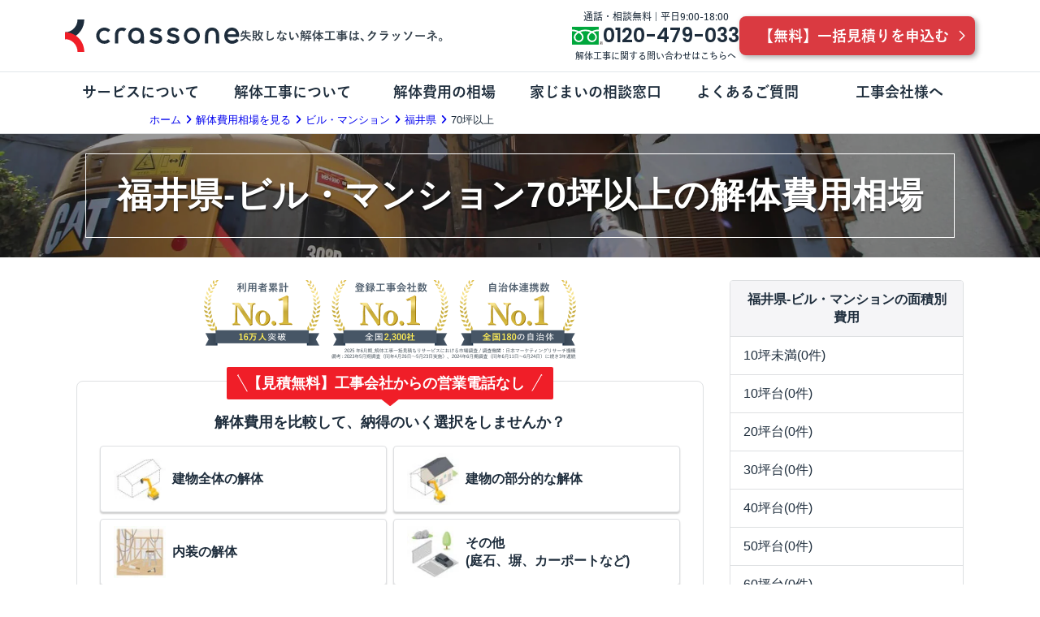

--- FILE ---
content_type: text/html; charset=utf-8
request_url: https://www.crassone.jp/price/fukui?building_type=building&size=70
body_size: 10427
content:
<!DOCTYPE html><html lang="ja"><head><meta name="csrf-param" content="authenticity_token" />
<meta name="csrf-token" content="MjAKpNulH3xIL7n1IMCwQ7x4NVQzVAgFyVZ0r-1fbfYsGuEh8rQLyeGgiq24MGYxndf0PnrL0g504v8C0LJj7w" /><link rel="stylesheet" media="all" href="https://cdn.jsdelivr.net/npm/yakuhanjp@3.3.1/dist/css/yakuhanjp_s.min.css" /><link rel="stylesheet" media="all" href="https://fonts.googleapis.com/css?family=Roboto:900&amp;display=swap" /><link rel="stylesheet" media="screen" crossorigin="anonymous" href="https://cdnjs.cloudflare.com/ajax/libs/font-awesome/6.0.0/css/all.min.css" referrerpolicy="no-referrer" /><link rel="stylesheet" media="all" href="https://crassone-media-production-herokuapp-com.global.ssl.fastly.net/crm-assets/application-29a879dd66b6a2f01fa501561c018a3951f82c289f5aa8d242c0cdffcc96802e.css" data-turbolinks-track="reload" /><script src="https://crassone-media-production-herokuapp-com.global.ssl.fastly.net/crm-packs/js/application-b328caf78833cf5e3826.js" data-turbolinks-track="reload"></script><script type="application/ld+json">{  "@context": "https://schema.org",  "@type": "FAQPage",  "mainEntity": [{    "@type": "Question",    "name": "一般的な解体費用の相場はどのぐらいですか？",    "acceptedAnswer": {      "@type": "Answer",      "text": "解体費用は「建物の種類」や「建物の状態」「立地条件」などで大きく異なります。実際に見積もりをしてみないと正確な解体費用は算出できません！まずは、お近くの解体業者へご相談ください。<a href='https://www.crassone.jp/classic_entries/new'>解体の相談・見積依頼はこちら</a>"    }  }, {    "@type": "Question",    "name": "木造住宅の解体工事の費用はどのぐらい掛かりますか？",    "acceptedAnswer": {      "@type": "Answer",      "text": "一般的な木造住宅なら総額100万〜130万程度の解体費用が掛かります。しかし、実際にどのぐらいの解体費用が掛かるのか？は見積もりを取らないと分かりません。まずは、お近くの解体業者へご相談ください。<a href='https://www.crassone.jp/classic_entries/new'>解体の相談・見積依頼はこちら</a>"    }  }, {    "@type": "Question",    "name": "鉄骨造住宅の解体工事の費用はどのぐらい掛かりますか？",    "acceptedAnswer": {      "@type": "Answer",      "text": "一般的な鉄骨造住宅なら総額100万〜140万程度の解体費用が掛かります。しかし、実際にどのぐらいの解体費用が掛かるのか？は見積もりを取らないと分かりません。まずは、お近くの解体業者へご相談ください。<a href='https://www.crassone.jp/classic_entries/new'>解体の相談・見積依頼はこちら</a>"    }  }, {    "@type": "Question",    "name": "RC住宅の解体工事の費用はどのぐらい掛かりますか？",    "acceptedAnswer": {      "@type": "Answer",      "text": "一般的なRC住宅なら総額105万〜240万程度の解体費用が掛かります。しかし、実際にどのぐらいの解体費用が掛かるのか？は見積もりを取らないと分かりません。まずは、お近くの解体業者へご相談ください。<a href='https://www.crassone.jp/classic_entries/new'>解体の相談・見積依頼はこちら</a>"    }  }, {    "@type": "Question",    "name": "解体工事を行う際に補助金は受けられますか？",    "acceptedAnswer": {      "@type": "Answer",      "text":"建物が街の景観や生活環境に悪影響が出ないようにするため、解体工事を推進する目的で補助金の制度が設けられています。そして、解体工事の補助金制度を運営しているのは、国では無く地方自治体です。実際に空き家の解体を検討している地域で補助金があるかどうか？気になる方は、クラッソーネの無料で相談できる解体工事のサポート窓口へご相談ください！"    }  }]}</script><title>福井県のビル・マンション70坪以上の最安値が分かる！解体費用相場と坪単価 | 失敗しない解体工事ならクラッソーネ</title>
<link rel="icon" type="image/x-icon" href="https://crassone-media-production-herokuapp-com.global.ssl.fastly.net/crm-assets/icon/favicon-0d3d2d2010bf1d0363f24b8117ad9cb0dfe37a458d1ee73db985a5d4f6fb2c51.ico">
<link rel="apple-touch-icon" type="image/png" href="https://crassone-media-production-herokuapp-com.global.ssl.fastly.net/crm-assets/icon/apple-touch-icon-180x180-7adb12567a7e8bfbf8fc3ec71e35fca81ba1b5145e507bd01eb60789d9357d68.png">
<link rel="icon" type="image/png" href="https://crassone-media-production-herokuapp-com.global.ssl.fastly.net/crm-assets/icon/icon-192x192-4925770dd825e0ef681ed0e44a27cd4e13d1effe40af768cdb05b12ef060cf43.png">
<meta name="description" content="福井県のビル・マンション70坪以上の解体費用の坪単価や見積実例を公開。クラッソーネで契約したお客様は平均16.7％も解体費用が安くなっています。無料特典の着手金等保証、完工保証もあり、安く、手間なく解体工事会社に一括見積もりが可能です。">
<meta property="og:title" content="福井県のビル・マンション70坪以上の最安値が分かる！解体費用相場と坪単価">
<meta property="og:description" content="福井県のビル・マンション70坪以上の解体費用の坪単価や見積実例を公開。クラッソーネで契約したお客様は平均16.7％も解体費用が安くなっています。無料特典の着手金等保証、完工保証もあり、安く、手間なく解体工事会社に一括見積もりが可能です。">
<meta property="og:type" content="website">
<meta property="og:site_name" content="crassone">
<meta property="og:url" content="https://www.crassone.jp/">
<meta property="og:image" content="https://crassone-media-production-herokuapp-com.global.ssl.fastly.net/crm-assets/ogp/ogp-a179856cfb84a47784f2421b7611db92c111903113c8cfa15e4dd2d576a43c74.png">
<meta name="twitter:card" content="summary_large_image">
<meta name="url" content="https://www.crassone.jp/">
<meta name="viewport" content="width=device-width, initial-scale=1.0">
<meta name="theme-color" content="#ffffff"><link href="https://www.crassone.jp/price/fukui?building_type=building&size=70" rel="canonical" /><!-- Google Tag Manager --><script>(function(w,d,s,l,i){w[l]=w[l]||[];w[l].push({'gtm.start':new Date().getTime(),event:'gtm.js'});var f=d.getElementsByTagName(s)[0],j=d.createElement(s),dl=l!='dataLayer'?'&l='+l:'';j.async=true;j.src='https://www.googletagmanager.com/gtm.js?id='+i+dl;f.parentNode.insertBefore(j,f);})(window,document,'script','dataLayer','GTM-KZZ49F8');</script><!-- End Google Tag Manager --><meta content="zgcu1b8qbd1in9gpmgaanbtdvr95sf" name="facebook-domain-verification" /><meta content="xT3PF7w2E2oElDN5wx6kICcdmjF8-TAykTgUgGE6yRw" name="google-site-verification" /><script auto_load_font="" charset="utf-8" defer="" src="//typesquare.com/3/tsst/script/ja/typesquare.js?654d9f914f284a6aa8027050ac1e02e5"></script><link href="https://fonts.googleapis.com" rel="preconnect" /><link crossorigin="" href="https://fonts.gstatic.com" rel="preconnect" /><link href="https://fonts.googleapis.com/css2?family=Poppins:wght@500;600;700&amp;display=swap" rel="stylesheet" /></head><body class="is-price-prefectures is-price-prefectures-show is-chrome is-mac is-pc is-prices"><!-- Google Tag Manager --><noscript><iframe height="0" src="https://www.googletagmanager.com/ns.html?id=GTM-KZZ49F8" style="display:none;visibility:hidden" width="0"></iframe></noscript><!-- End Google Tag Manager --><header class="roots-header" id="root-header"><div class="roots-header__inner"><div class="roots-header__start"><div class="roots-header-logo"><a class="roots-header-logo__link" href="/"><img class="roots-header-logo__image" width="194px" height="36px" alt="株式会社クラッソーネ" src="https://crassone-media-production-herokuapp-com.global.ssl.fastly.net/crm-assets/shared/logo_crassone-414e83b15440bf803a0ef0e418ab8c58af35d941296c7f9ca0a897d219c96a44.svg" /></a><img class="roots-header-logo__copy-image" width="250px" height="14px" alt="失敗しない解体工事は、クラッソーネ" src="https://crassone-media-production-herokuapp-com.global.ssl.fastly.net/crm-assets/header/logo-copy-041bd36a73e0a69347c07348b132d4f0fe175aeef375f68995bdb2d3f5bb9d37.svg" /></div></div><div class="roots-header__end lg-down:u-d-none"><div class="roots-header__end_inner"><div class="roots-header__column_wrap"><div class="roots-header-phone">通話・相談無料 | 平日9:00-18:00<div class="roots-header-phone__inner"><div class="roots-header-phone__main"><img alt="フリーダイヤルマーク" class="roots-header-phone__number-freedial-mark" width="38px" height="22px" src="https://crassone-media-production-herokuapp-com.global.ssl.fastly.net/crm-assets/shared/freedial-112a8e300a7e5b32529fe51d475dedcb300b5fe550e6b30e62ec50c440609ad1.svg" /><div class="roots-header-phone__number">0120-479-033</div></div><div class="roots-header-phone__inquiry">解体工事に関する問い合わせはこちらへ</div></div></div><div class="roots-header__button-container md-down:u-d-none"><a class="roots-header-cta with-icon" data-turbolinks="false" href="https://www.crassone.jp/classic_entries/new"><span>【無料】一括見積りを申込む</span></a></div></div></div></div><div class="xl-up:u-d-none"><div class="roots-header-nav" id="js-global-nav-sp"><div class="roots-header-nav__items"><div class="roots-header-nav__item"><input class="a-toggle-checkbox js-remove-check" id="slide-sp-nav" type="checkbox" /><label class="roots-header-nav__item-link" for="slide-sp-nav"><div class="roots-header-nav__item-icon"><div class="roots-header__hamburger a-hamburger"><span></span></div></div></label><div class="global-nav-sp"><div class="global-nav-sp__inner"><div class="global-nav-sp-content"><div class="global-nav-sp__button-container"><a class="common-button--primary with-icon" data-turbolinks="false" href="https://www.crassone.jp/classic_entries/new">【無料】一括見積りを申込む</a></div><nav><ul class="global-nav-content__items"><li class="global-nav-content__item global-nav-content-has-child"><span class="global-nav-content__item-label">サービスについて</span><div class="global-nav-content__child"><div class="global-nav-content__child-box"><h3 class="global-nav-content__child-title"><a class="global-nav-content__child-title-anchor" href="/service">サービスについて TOP</a><img alt="矢印" src="https://crassone-media-production-herokuapp-com.global.ssl.fastly.net/crm-assets/components/common_menu_item/arrow_circle_right-dd1a194c57cd1b2bbb737e915c55a04dea77005a314b140422530e30a0a7a9a4.svg" /></h3><ul class="global-nav-content__child-items global-nav-content-child"><li class="common-menu-item"><a class="common-menu-item-anchor" href="/service/service_schedule"><span>サービスの流れ</span></a></li><li class="common-menu-item"><a class="common-menu-item-anchor" href="/service/features_point"><span>サービスのメリット</span></a></li><li class="common-menu-item"><a class="common-menu-item-anchor" href="/service/municipality"><span>クラッソーネの自治体連携</span></a></li><li class="common-menu-item"><a class="common-menu-item-anchor" href="/service/wrecker"><span>解体工事会社の特徴</span></a></li><li class="common-menu-item"><a class="common-menu-item-anchor" href="/service/information_desk"><span>無料ご相談窓口</span></a></li><li class="common-menu-item"><a class="common-menu-item-anchor" href="/service/corporation"><span>運営会社について</span></a></li><li class="common-menu-item"><a class="common-menu-item-anchor" href="/service/guarantee"><span>安心保証パックについて</span></a></li><li class="common-menu-item"><a class="common-menu-item-anchor" href="/impressions"><span>お客さまの声</span></a></li><li class="common-menu-item"><a class="common-menu-item-anchor" href="/service/for_vacant_house"><span>空き家の処分を検討のお客様へ</span></a></li><li class="common-menu-item"><a class="common-menu-item-anchor" href="/service/for_remodelment"><span>建築費用の削減をご検討のお客様へ</span></a></li><li class="common-menu-item"><a class="common-menu-item-anchor" href="/service/for_large_architecture"><span>大型物件解体をご検討のお客様へ</span></a></li><li></li><li class="common-menu-item bg-none"><ul class="global-nav-content__child-small-items"><li class="common-text-link"><a class="common-text-link-anchor" href="/tos">利用規約</a></li><li class="common-text-link"><a class="common-text-link-anchor" href="https://www.crassone.co.jp/privacy-policy/#form-privacy">プライバシーポリシー</a></li><li class="common-text-link"><a class="common-text-link-anchor" href="/guidelines/reviewing_constructor">口コミに関するガイドライン</a></li></ul></li></ul></div></div></li><li class="global-nav-content__item global-nav-content-has-child"><span class="global-nav-content__item-label">解体工事について</span><div class="global-nav-content__child"><div class="global-nav-content__child-box"><h3 class="global-nav-content__child-title"><span>解体工事について</span></h3><ul class="global-nav-content__child-items global-nav-content-child"><li class="common-menu-item"><a class="common-menu-item-anchor" href="/media/category/basic"><span>解体工事の基礎知識</span></a></li><li class="common-menu-item"><a class="common-menu-item-anchor" href="/media/category/houritsu"><span>解体工事に関わる法律</span></a></li><li class="common-menu-item"><a class="common-menu-item-anchor" href="/faq/category/glossary"><span>用語集</span></a></li><li class="common-menu-item"><a class="common-menu-item-anchor" href="/media/category/nagare"><span>解体工事の流れ</span></a></li><li class="common-menu-item"><a class="common-menu-item-anchor" href="/media/category/mikata"><span>解体費用の見方</span></a></li><li class="common-menu-item"><a class="common-menu-item-anchor" href="/media/category/land-use"><span>土地活用の種類</span></a></li><li class="common-menu-item"><a class="common-menu-item-anchor" href="/media/category/ogata-kaitai"><span>大型物件の解体工事</span></a></li><li class="common-menu-item"><a class="common-menu-item-anchor" href="/media/category/seminar"><span>セミナー</span></a></li></ul></div></div></li><li class="global-nav-content__item global-nav-content-has-child"><span class="global-nav-content__item-label">解体費用の相場</span><div class="global-nav-content__child"><div class="global-nav-content__child-box"><h3 class="global-nav-content__child-title"><a class="global-nav-content__child-title-anchor" href="/price">解体費用の相場 TOP</a><img alt="矢印" src="https://crassone-media-production-herokuapp-com.global.ssl.fastly.net/crm-assets/components/common_menu_item/arrow_circle_right-dd1a194c57cd1b2bbb737e915c55a04dea77005a314b140422530e30a0a7a9a4.svg" /></h3><ul class="global-nav-content__child-items global-nav-content-child"><li class="common-menu-item"><a class="common-menu-item-anchor" href="/price?building_type=wood"><span>木造住宅の相場</span></a></li><li class="common-menu-item"><a class="common-menu-item-anchor" href="/price?building_type=iron"><span>鉄骨造住宅の相場</span></a></li><li class="common-menu-item"><a class="common-menu-item-anchor" href="/price?building_type=rc"><span>RC造住宅の相場</span></a></li><li class="common-menu-item"><a class="common-menu-item-anchor" href="/price?building_type=condo"><span>アパート・長屋の相場</span></a></li><li class="common-menu-item"><a class="common-menu-item-anchor" href="/price?building_type=building"><span>ビル・マンションの相場</span></a></li><li class="common-menu-item"><a class="common-menu-item-anchor" href="/price?building_type=shop"><span>店舗・工場の相場</span></a></li><li class="common-menu-item"><a class="common-menu-item-anchor" href="/price?building_type=interior"><span>内装解体・原状回復の相場</span></a></li><li class="common-menu-item"><a class="common-menu-item-anchor" href="/price?building_type=other"><span>その他の建物の相場</span></a></li><li class="common-menu-item"><a class="common-menu-item-anchor" href="/area"><span>地域別の解体業者と相場情報</span></a></li></ul></div></div></li><li class="global-nav-content__item global-nav-content-has-child"><span class="global-nav-content__item-label">家じまいの相談窓口</span><div class="global-nav-content__child"><div class="global-nav-content__child-box"><h3 class="global-nav-content__child-title"><a class="global-nav-content__child-title-anchor" href="/service/vacant_house_consultation">家じまいの相談窓口</a><img alt="矢印" src="https://crassone-media-production-herokuapp-com.global.ssl.fastly.net/crm-assets/components/common_menu_item/arrow_circle_right-dd1a194c57cd1b2bbb737e915c55a04dea77005a314b140422530e30a0a7a9a4.svg" /></h3><div class="global-nav-content__child-box__inner"><div class="global-nav-content__child-box__inner-contents"><div class="global-nav-content__child-box__inner-contents-text">空き家の利活用・整理をお考えの方のための無料相談窓口です。空き家を貸したい、売りたい、解体したい等、お客さまの状況に合わせてサポートいたします。</div><div class="global-nav-content__child-box__inner-contents-anchor-box"><a class="global-nav-content__child-box__inner-contents-anchor" href="/service/vacant_house_consultation">詳細はこちら</a></div></div><div class="global-nav-content__child-box__inner-image-box"><img alt="空き家の無料相談" class="global-nav-content__child-box__inner-image" src="https://crassone-media-production-herokuapp-com.global.ssl.fastly.net/crm-assets/components/common_menu_item/for_vacant_house-3463c2c64315ecf8916c0afce772f849f7a398ddfd54045a1242b53f0a131b7b.png" /></div></div></div></div></li><li class="global-nav-content__item global-nav-content-has-child"><span class="global-nav-content__item-label">よくあるご質問</span><div class="global-nav-content__child"><div class="global-nav-content__child-box"><h3 class="global-nav-content__child-title"><a class="global-nav-content__child-title-anchor" href="/faq">よくあるご質問 TOP</a><img alt="矢印" src="https://crassone-media-production-herokuapp-com.global.ssl.fastly.net/crm-assets/components/common_menu_item/arrow_circle_right-dd1a194c57cd1b2bbb737e915c55a04dea77005a314b140422530e30a0a7a9a4.svg" /></h3><ul class="global-nav-content__child-items global-nav-content-child"><li class="common-menu-item"><a class="common-menu-item-anchor" href="/faq/category/service"><span>クラッソーネの利用方法</span></a></li><li class="common-menu-item"><a class="common-menu-item-anchor" href="/faq/category/step"><span>工事の進め方</span></a></li><li class="common-menu-item"><a class="common-menu-item-anchor" href="/faq/category/estimate"><span>費用・見積り・税金</span></a></li><li class="common-menu-item"><a class="common-menu-item-anchor" href="/faq/category/waste"><span>解体建物・廃棄物・素材</span></a></li><li class="common-menu-item"><a class="common-menu-item-anchor" href="/faq/category/underdemolition"><span>工事中・工事方法</span></a></li><li class="common-menu-item"><a class="common-menu-item-anchor" href="/faq/category/afterdemolition"><span>解体工事後</span></a></li><li class="common-menu-item"><a class="common-menu-item-anchor" href="/faq/category/contractor"><span>解体工事会社に関して</span></a></li><li class="common-menu-item"><a class="common-menu-item-anchor" href="/faq/category/law"><span>法律・資格・許認可など</span></a></li><li class="common-menu-item"><a class="common-menu-item-anchor" href="/faq/category/troubles"><span>火災・天災・苦情・トラブル</span></a></li><li class="common-menu-item"><a class="common-menu-item-anchor" href="/faq/category/others"><span>その他</span></a></li></ul></div></div></li><li class="global-nav-content__item global-nav-content-has-child"><span class="global-nav-content__item-label">工事会社様へ</span><div class="global-nav-content__child"><div class="global-nav-content__child-box"><h3 class="global-nav-content__child-title"><a class="global-nav-content__child-title-anchor" data-turbolinks="false" href="https://www.crassone.jp/special/lp_biz_top/">登録をご希望の工事会社様</a><img alt="矢印" src="https://crassone-media-production-herokuapp-com.global.ssl.fastly.net/crm-assets/components/common_menu_item/arrow_circle_right-dd1a194c57cd1b2bbb737e915c55a04dea77005a314b140422530e30a0a7a9a4.svg" /></h3><div class="global-nav-content__child-box__inner"><div class="global-nav-content__child-box__inner-contents"><div class="global-nav-content__child-box__inner-contents-text">「クラッソーネビズ」は解体業に特化した営業支援サービスです。貴社に興味を持つ質の高い顧客を獲得出来るとともに見積作成から契約まで「クラッソーネビズ」で一括して行うことで営業活動の負担を軽減いたします。</div><div class="global-nav-content__child-box__inner-contents-anchor-box"><a class="global-nav-content__child-box__inner-contents-anchor" data-turbolinks="false" href="https://www.crassone.jp/special/lp_biz_top/">詳細はこちら</a></div></div><div class="global-nav-content__child-box__inner-image-box"><img alt="クラッソーネビズ" class="global-nav-content__child-box__inner-image" src="https://crassone-media-production-herokuapp-com.global.ssl.fastly.net/crm-assets/components/common_menu_item/for_biz_app-0bde6196f1ebb2b387b7aedc01e274a5d09dacddd510704bbde12d2dde8b5595.png" /></div></div></div></div></li></ul></nav><div class="global-nav-sp-contact"><a class="global-nav-sp-contact__link" href="tel:0120479033"><div class="global-nav-sp-contact__number"><img class="global-nav-sp-contact__number-icon" width="42x" height="24px" alt="フリーダイヤル" src="https://crassone-media-production-herokuapp-com.global.ssl.fastly.net/crm-assets/freedial-7359caeca92ac7e01265bc150bf730b2f19e60f3ebda867e891b41f24425c7af.svg" /><div class="global-nav-sp-contact__number-text">0120-479-033</div></div><div class="global-nav-sp-contact__business-hours">通話無料<span>|</span>平日9:00-18:00</div></a></div><div class="global-nav-sp-to-corporate"><a class="global-nav-sp-to-corporate-link" href="https://www.crassone.co.jp">運営会社Webサイト<img alt="クラッソーネコーポレートサイト" width="16px" height="16px" src="https://crassone-media-production-herokuapp-com.global.ssl.fastly.net/crm-assets/open_in_new-431c68580ae739226f0d139d98bb7fe89fbecbbcf82093ea9281639841d2ba2c.svg" /></a></div><label class="global-nav-sp-overlay" for="slide-sp-nav"></label></div></div></div></div></div></div></div></div><div class="lg-down:u-d-none"><div class="global-nav-pc" id="js-global-nav-pc"><div class="global-nav-pc__container"><nav><ul class="global-nav-content__items"><li class="global-nav-content__item global-nav-content-has-child"><span class="global-nav-content__item-label">サービスについて</span><div class="global-nav-content__child"><div class="global-nav-content__child-box"><h3 class="global-nav-content__child-title"><a class="global-nav-content__child-title-anchor" href="/service">サービスについて TOP</a><img alt="矢印" src="https://crassone-media-production-herokuapp-com.global.ssl.fastly.net/crm-assets/components/common_menu_item/arrow_circle_right-dd1a194c57cd1b2bbb737e915c55a04dea77005a314b140422530e30a0a7a9a4.svg" /></h3><ul class="global-nav-content__child-items global-nav-content-child"><li class="common-menu-item"><a class="common-menu-item-anchor" href="/service/service_schedule"><span>サービスの流れ</span></a></li><li class="common-menu-item"><a class="common-menu-item-anchor" href="/service/features_point"><span>サービスのメリット</span></a></li><li class="common-menu-item"><a class="common-menu-item-anchor" href="/service/municipality"><span>クラッソーネの自治体連携</span></a></li><li class="common-menu-item"><a class="common-menu-item-anchor" href="/service/wrecker"><span>解体工事会社の特徴</span></a></li><li class="common-menu-item"><a class="common-menu-item-anchor" href="/service/information_desk"><span>無料ご相談窓口</span></a></li><li class="common-menu-item"><a class="common-menu-item-anchor" href="/service/corporation"><span>運営会社について</span></a></li><li class="common-menu-item"><a class="common-menu-item-anchor" href="/service/guarantee"><span>安心保証パックについて</span></a></li><li class="common-menu-item"><a class="common-menu-item-anchor" href="/impressions"><span>お客さまの声</span></a></li><li class="common-menu-item"><a class="common-menu-item-anchor" href="/service/for_vacant_house"><span>空き家の処分を検討のお客様へ</span></a></li><li class="common-menu-item"><a class="common-menu-item-anchor" href="/service/for_remodelment"><span>建築費用の削減をご検討のお客様へ</span></a></li><li class="common-menu-item"><a class="common-menu-item-anchor" href="/service/for_large_architecture"><span>大型物件解体をご検討のお客様へ</span></a></li><li></li><li class="common-menu-item bg-none"><ul class="global-nav-content__child-small-items"><li class="common-text-link"><a class="common-text-link-anchor" href="/tos">利用規約</a></li><li class="common-text-link"><a class="common-text-link-anchor" href="https://www.crassone.co.jp/privacy-policy/#form-privacy">プライバシーポリシー</a></li><li class="common-text-link"><a class="common-text-link-anchor" href="/guidelines/reviewing_constructor">口コミに関するガイドライン</a></li></ul></li></ul></div></div></li><li class="global-nav-content__item global-nav-content-has-child"><span class="global-nav-content__item-label">解体工事について</span><div class="global-nav-content__child"><div class="global-nav-content__child-box"><h3 class="global-nav-content__child-title"><span>解体工事について</span></h3><ul class="global-nav-content__child-items global-nav-content-child"><li class="common-menu-item"><a class="common-menu-item-anchor" href="/media/category/basic"><span>解体工事の基礎知識</span></a></li><li class="common-menu-item"><a class="common-menu-item-anchor" href="/media/category/houritsu"><span>解体工事に関わる法律</span></a></li><li class="common-menu-item"><a class="common-menu-item-anchor" href="/faq/category/glossary"><span>用語集</span></a></li><li class="common-menu-item"><a class="common-menu-item-anchor" href="/media/category/nagare"><span>解体工事の流れ</span></a></li><li class="common-menu-item"><a class="common-menu-item-anchor" href="/media/category/mikata"><span>解体費用の見方</span></a></li><li class="common-menu-item"><a class="common-menu-item-anchor" href="/media/category/land-use"><span>土地活用の種類</span></a></li><li class="common-menu-item"><a class="common-menu-item-anchor" href="/media/category/ogata-kaitai"><span>大型物件の解体工事</span></a></li><li class="common-menu-item"><a class="common-menu-item-anchor" href="/media/category/seminar"><span>セミナー</span></a></li></ul></div></div></li><li class="global-nav-content__item global-nav-content-has-child"><span class="global-nav-content__item-label">解体費用の相場</span><div class="global-nav-content__child"><div class="global-nav-content__child-box"><h3 class="global-nav-content__child-title"><a class="global-nav-content__child-title-anchor" href="/price">解体費用の相場 TOP</a><img alt="矢印" src="https://crassone-media-production-herokuapp-com.global.ssl.fastly.net/crm-assets/components/common_menu_item/arrow_circle_right-dd1a194c57cd1b2bbb737e915c55a04dea77005a314b140422530e30a0a7a9a4.svg" /></h3><ul class="global-nav-content__child-items global-nav-content-child"><li class="common-menu-item"><a class="common-menu-item-anchor" href="/price?building_type=wood"><span>木造住宅の相場</span></a></li><li class="common-menu-item"><a class="common-menu-item-anchor" href="/price?building_type=iron"><span>鉄骨造住宅の相場</span></a></li><li class="common-menu-item"><a class="common-menu-item-anchor" href="/price?building_type=rc"><span>RC造住宅の相場</span></a></li><li class="common-menu-item"><a class="common-menu-item-anchor" href="/price?building_type=condo"><span>アパート・長屋の相場</span></a></li><li class="common-menu-item"><a class="common-menu-item-anchor" href="/price?building_type=building"><span>ビル・マンションの相場</span></a></li><li class="common-menu-item"><a class="common-menu-item-anchor" href="/price?building_type=shop"><span>店舗・工場の相場</span></a></li><li class="common-menu-item"><a class="common-menu-item-anchor" href="/price?building_type=interior"><span>内装解体・原状回復の相場</span></a></li><li class="common-menu-item"><a class="common-menu-item-anchor" href="/price?building_type=other"><span>その他の建物の相場</span></a></li><li class="common-menu-item"><a class="common-menu-item-anchor" href="/area"><span>地域別の解体業者と相場情報</span></a></li></ul></div></div></li><li class="global-nav-content__item global-nav-content-has-child"><span class="global-nav-content__item-label">家じまいの相談窓口</span><div class="global-nav-content__child"><div class="global-nav-content__child-box"><h3 class="global-nav-content__child-title"><a class="global-nav-content__child-title-anchor" href="/service/vacant_house_consultation">家じまいの相談窓口</a><img alt="矢印" src="https://crassone-media-production-herokuapp-com.global.ssl.fastly.net/crm-assets/components/common_menu_item/arrow_circle_right-dd1a194c57cd1b2bbb737e915c55a04dea77005a314b140422530e30a0a7a9a4.svg" /></h3><div class="global-nav-content__child-box__inner"><div class="global-nav-content__child-box__inner-contents"><div class="global-nav-content__child-box__inner-contents-text">空き家の利活用・整理をお考えの方のための無料相談窓口です。空き家を貸したい、売りたい、解体したい等、お客さまの状況に合わせてサポートいたします。</div><div class="global-nav-content__child-box__inner-contents-anchor-box"><a class="global-nav-content__child-box__inner-contents-anchor" href="/service/vacant_house_consultation">詳細はこちら</a></div></div><div class="global-nav-content__child-box__inner-image-box"><img alt="空き家の無料相談" class="global-nav-content__child-box__inner-image" src="https://crassone-media-production-herokuapp-com.global.ssl.fastly.net/crm-assets/components/common_menu_item/for_vacant_house-3463c2c64315ecf8916c0afce772f849f7a398ddfd54045a1242b53f0a131b7b.png" /></div></div></div></div></li><li class="global-nav-content__item global-nav-content-has-child"><span class="global-nav-content__item-label">よくあるご質問</span><div class="global-nav-content__child"><div class="global-nav-content__child-box"><h3 class="global-nav-content__child-title"><a class="global-nav-content__child-title-anchor" href="/faq">よくあるご質問 TOP</a><img alt="矢印" src="https://crassone-media-production-herokuapp-com.global.ssl.fastly.net/crm-assets/components/common_menu_item/arrow_circle_right-dd1a194c57cd1b2bbb737e915c55a04dea77005a314b140422530e30a0a7a9a4.svg" /></h3><ul class="global-nav-content__child-items global-nav-content-child"><li class="common-menu-item"><a class="common-menu-item-anchor" href="/faq/category/service"><span>クラッソーネの利用方法</span></a></li><li class="common-menu-item"><a class="common-menu-item-anchor" href="/faq/category/step"><span>工事の進め方</span></a></li><li class="common-menu-item"><a class="common-menu-item-anchor" href="/faq/category/estimate"><span>費用・見積り・税金</span></a></li><li class="common-menu-item"><a class="common-menu-item-anchor" href="/faq/category/waste"><span>解体建物・廃棄物・素材</span></a></li><li class="common-menu-item"><a class="common-menu-item-anchor" href="/faq/category/underdemolition"><span>工事中・工事方法</span></a></li><li class="common-menu-item"><a class="common-menu-item-anchor" href="/faq/category/afterdemolition"><span>解体工事後</span></a></li><li class="common-menu-item"><a class="common-menu-item-anchor" href="/faq/category/contractor"><span>解体工事会社に関して</span></a></li><li class="common-menu-item"><a class="common-menu-item-anchor" href="/faq/category/law"><span>法律・資格・許認可など</span></a></li><li class="common-menu-item"><a class="common-menu-item-anchor" href="/faq/category/troubles"><span>火災・天災・苦情・トラブル</span></a></li><li class="common-menu-item"><a class="common-menu-item-anchor" href="/faq/category/others"><span>その他</span></a></li></ul></div></div></li><li class="global-nav-content__item global-nav-content-has-child"><span class="global-nav-content__item-label">工事会社様へ</span><div class="global-nav-content__child"><div class="global-nav-content__child-box"><h3 class="global-nav-content__child-title"><a class="global-nav-content__child-title-anchor" data-turbolinks="false" href="https://www.crassone.jp/special/lp_biz_top/">登録をご希望の工事会社様</a><img alt="矢印" src="https://crassone-media-production-herokuapp-com.global.ssl.fastly.net/crm-assets/components/common_menu_item/arrow_circle_right-dd1a194c57cd1b2bbb737e915c55a04dea77005a314b140422530e30a0a7a9a4.svg" /></h3><div class="global-nav-content__child-box__inner"><div class="global-nav-content__child-box__inner-contents"><div class="global-nav-content__child-box__inner-contents-text">「クラッソーネビズ」は解体業に特化した営業支援サービスです。貴社に興味を持つ質の高い顧客を獲得出来るとともに見積作成から契約まで「クラッソーネビズ」で一括して行うことで営業活動の負担を軽減いたします。</div><div class="global-nav-content__child-box__inner-contents-anchor-box"><a class="global-nav-content__child-box__inner-contents-anchor" data-turbolinks="false" href="https://www.crassone.jp/special/lp_biz_top/">詳細はこちら</a></div></div><div class="global-nav-content__child-box__inner-image-box"><img alt="クラッソーネビズ" class="global-nav-content__child-box__inner-image" src="https://crassone-media-production-herokuapp-com.global.ssl.fastly.net/crm-assets/components/common_menu_item/for_biz_app-0bde6196f1ebb2b387b7aedc01e274a5d09dacddd510704bbde12d2dde8b5595.png" /></div></div></div></div></li></ul></nav></div><div class="global-nav-pc-overlay" id="js-global-nav-pc-overlay"></div></div></div></header><div class="add-header-space" id="show-to-top-trigger"></div><main class="welcome-page-body js-full-height"><nav class="o-breadcrambs"><div class="roots-container"><ol class="o-breadcrambs__items" itemscope="" itemtype="https://schema.org/BreadcrumbList"><li class="o-breadcrambs__item" itemprop="itemListElement" itemscope="" itemtype="https://schema.org/ListItem"><a itemprop="item" class="o-breadcrambs__item-link" data-turbolinks="false" href="/"><span itemprop="name">ホーム</span><meta content="1" itemprop="position" /></a></li><li class="o-breadcrambs__item" itemprop="itemListElement" itemscope="" itemtype="https://schema.org/ListItem"><a itemprop="item" class="o-breadcrambs__item-link" data-turbolinks="false" href="/price"><span itemprop="name">解体費用相場を見る</span><meta content="2" itemprop="position" /></a></li><li class="o-breadcrambs__item" itemprop="itemListElement" itemscope="" itemtype="https://schema.org/ListItem"><a itemprop="item" class="o-breadcrambs__item-link" data-turbolinks="false" href="/price?building_type=building"><span itemprop="name">ビル・マンション</span><meta content="3" itemprop="position" /></a></li><li class="o-breadcrambs__item" itemprop="itemListElement" itemscope="" itemtype="https://schema.org/ListItem"><a itemprop="item" class="o-breadcrambs__item-link" data-turbolinks="false" href="/price/fukui?building_type=building"><span itemprop="name">福井県</span><meta content="4" itemprop="position" /></a></li><li class="o-breadcrambs__item" itemprop="itemListElement" itemscope="" itemtype="https://schema.org/ListItem"><a itemprop="item" class="o-breadcrambs__item-link" data-turbolinks="false" href="/price/fukui?building_type=building&amp;size=70"><span itemprop="name">70坪以上</span><meta content="5" itemprop="position" /></a></li></ol></div></nav><div class="static-page"><header><div class="main-visual has-background-image"><div class="container"><div class="main-visual__inner"><h1 class="main-visual__title"><span class="main-visual__title-body">福井県-ビル・マンション70坪以上の解体費用相場</span></h1></div></div></div></header><div class="static-page__body-container"><div class="container"><div class="static-page__body-inner"><div class="static-page__body-main"><div class="static-page-body"><div class="static-page-body__inner"><div class="m-cta-no1-img-box"><img height="108" width="458" alt="利用者累計、登録工事会社数、自治体連携数No1" src="https://crassone-media-production-herokuapp-com.global.ssl.fastly.net/crm-assets/shared/m_cta/no1_image-4e21361449c63a9259bc4d348c0e690198810a0db240c2f4e787e8be04671a2a.png" /></div><div class="m-cta-section"><div class="m-area-cta-header"><p class="m-area-cta-header__inner"><span class="m-area-cta-header__message">【見積無料】工事会社からの営業電話なし</span></p></div><div class="m-cta-section__title">解体費用を比較して、納得のいく選択をしませんか？</div><div class="m-cta-section__questions"><div class="m-cta-section__item"><a class="m-cta-section__link" data-turbolinks="false" href="https://www.crassone.jp/classic_entries/new?type=whole"><img alt="建物全体の解体" width="64px" height="64px" src="https://crassone-media-production-herokuapp-com.global.ssl.fastly.net/crm-assets/shared/m_cta/icon_q0_1-be9063da6867b66d3272c31434987f8c1a83483c00fb593eb8fb66fab04d78ed.jpg" /><div class="m-cta-section__label">建物全体の解体</div></a></div><div class="m-cta-section__item"><a class="m-cta-section__link" data-turbolinks="false" href="https://www.crassone.jp/classic_entries/new?type=part"><img alt="建物の部分的な解体" width="64px" height="64px" src="https://crassone-media-production-herokuapp-com.global.ssl.fastly.net/crm-assets/shared/m_cta/icon_q0_2-587f18b1fe88d99c4e3c0bed80b99042c930609b6b2d8fe2129d21515ff13d61.jpg" /><div class="m-cta-section__label"><span class="sm-down:u-d-none">建物の部分的な解体</span><span class="md-up:u-d-none">建物の一部の解体</span></div></a></div><div class="m-cta-section__item"><a class="m-cta-section__link" data-turbolinks="false" href="https://www.crassone.jp/classic_entries/new?type=interior"><img alt="内装の解体" width="64px" height="64px" src="https://crassone-media-production-herokuapp-com.global.ssl.fastly.net/crm-assets/shared/m_cta/icon_q0_3-4dd894454a61df8daf9ca523ace51d8a5714c05ce0f74544e177c2f9c5359848.jpg" /><div class="m-cta-section__label">内装の解体</div></a></div><div class="m-cta-section__item"><a class="m-cta-section__link" data-turbolinks="false" href="https://www.crassone.jp/classic_entries/new?type=other"><img alt="その他（庭石、塀、カーポートなど）" width="64px" height="64px" src="https://crassone-media-production-herokuapp-com.global.ssl.fastly.net/crm-assets/shared/m_cta/icon_q0_4-3caf5b9649bd663fe49f0409ee5b14f40f74e9077b309086dc2a7a22b92cb27c.jpg" /><div class="m-cta-section__label">その他<br /><div class="sm-down:u-d-none">(庭石、塀、カーポートなど)</div><div class="md-up:u-d-none">(庭石、塀など)</div></div></a></div></div></div><div class="a-long-text"><div class="static-page-body"><div class="static-page-body__inner"><div class="a-long-text"><h2>福井県-ビル・マンションの解体費用相場</h2><ul><li>-万円</li></ul><table><tr><th>10坪未満</th><td>-万円 / 坪</td></tr><tr><th>10坪台</th><td>-万円 / 坪</td></tr><tr><th>20坪台</th><td>-万円 / 坪</td></tr><tr><th>30坪台</th><td>-万円 / 坪</td></tr><tr><th>40坪台</th><td>-万円 / 坪</td></tr><tr><th>50坪台</th><td>-万円 / 坪</td></tr><tr><th>60坪台</th><td>-万円 / 坪</td></tr><tr><th>70坪以上</th><td>-万円 / 坪</td></tr></table><p>※掲載している見積金額は、当サイトが個別に取得した実際の見積書を元に作成しています。</p></div></div></div><h3>福井県の解体費用地域平均相場をシミュレーション</h3></div><div class="u-mt-16px"><div class="crassone-simulator"><p class="crassone-simulator__description">株式会社クラッソーネは、その場で建物の解体費用が計算できる<b>解体費用シミュレーター</b>を提供しています。カーポートやブロック塀などの付帯物の撤去費用も併せて知ることができます。<br />解体を検討している建物情報を選択すると、解体費用の<span class="accent">福井県の地域平均相場</span>がその場でスグにわかります。</p><p class="crassone-simulator__copy"><span>2021~2023年度<span class="accent">国土交通省モデル事業</span>採択</span></p><p class="crassone-simulator__copy-second"><span  class="accent">解体費用シミュレーター</span>を使って</p><a class="secondary-button" target="_blank" data-turbolinks="false" href="https://www.crassone.jp/simulator?a=organic">【無料】福井県の解体費用相場を調べる</a><p class="crassone-simulator__helperText">時期未定でも、今後の計画のために解体費用シミュレーターを利用されるお客様が多くいらっしゃいます。</p></div></div></div></div><div class="u-mt-64px"><div class="m-cta-no1-img-box"><img height="108" width="458" alt="利用者累計、登録工事会社数、自治体連携数No1" src="https://crassone-media-production-herokuapp-com.global.ssl.fastly.net/crm-assets/shared/m_cta/no1_image-4e21361449c63a9259bc4d348c0e690198810a0db240c2f4e787e8be04671a2a.png" /></div><div class="m-cta-section"><div class="m-area-cta-header"><p class="m-area-cta-header__inner"><span class="m-area-cta-header__message">【見積無料】工事会社からの営業電話なし</span></p></div><div class="m-cta-section__title">解体費用を比較して、納得のいく選択をしませんか？</div><div class="m-cta-section__questions"><div class="m-cta-section__item"><a class="m-cta-section__link" data-turbolinks="false" href="https://www.crassone.jp/classic_entries/new?type=whole"><img alt="建物全体の解体" width="64px" height="64px" src="https://crassone-media-production-herokuapp-com.global.ssl.fastly.net/crm-assets/shared/m_cta/icon_q0_1-be9063da6867b66d3272c31434987f8c1a83483c00fb593eb8fb66fab04d78ed.jpg" /><div class="m-cta-section__label">建物全体の解体</div></a></div><div class="m-cta-section__item"><a class="m-cta-section__link" data-turbolinks="false" href="https://www.crassone.jp/classic_entries/new?type=part"><img alt="建物の部分的な解体" width="64px" height="64px" src="https://crassone-media-production-herokuapp-com.global.ssl.fastly.net/crm-assets/shared/m_cta/icon_q0_2-587f18b1fe88d99c4e3c0bed80b99042c930609b6b2d8fe2129d21515ff13d61.jpg" /><div class="m-cta-section__label"><span class="sm-down:u-d-none">建物の部分的な解体</span><span class="md-up:u-d-none">建物の一部の解体</span></div></a></div><div class="m-cta-section__item"><a class="m-cta-section__link" data-turbolinks="false" href="https://www.crassone.jp/classic_entries/new?type=interior"><img alt="内装の解体" width="64px" height="64px" src="https://crassone-media-production-herokuapp-com.global.ssl.fastly.net/crm-assets/shared/m_cta/icon_q0_3-4dd894454a61df8daf9ca523ace51d8a5714c05ce0f74544e177c2f9c5359848.jpg" /><div class="m-cta-section__label">内装の解体</div></a></div><div class="m-cta-section__item"><a class="m-cta-section__link" data-turbolinks="false" href="https://www.crassone.jp/classic_entries/new?type=other"><img alt="その他（庭石、塀、カーポートなど）" width="64px" height="64px" src="https://crassone-media-production-herokuapp-com.global.ssl.fastly.net/crm-assets/shared/m_cta/icon_q0_4-3caf5b9649bd663fe49f0409ee5b14f40f74e9077b309086dc2a7a22b92cb27c.jpg" /><div class="m-cta-section__label">その他<br /><div class="sm-down:u-d-none">(庭石、塀、カーポートなど)</div><div class="md-up:u-d-none">(庭石、塀など)</div></div></a></div></div></div></div></div><div class="static-page__body-sub"><div class="static-page__body-sub-inner"><nav class="static-page-nav"><header class="static-page-nav__header"><h2 class="static-page-nav__title">福井県-ビル・マンションの面積別費用</h2></header><ul class="static-page-nav__items"><li class="static-page-nav__item"><a class="static-page-nav__item-link" href="/price/fukui?building_type=building&amp;size=0">10坪未満(0件)</a></li><li class="static-page-nav__item"><a class="static-page-nav__item-link" href="/price/fukui?building_type=building&amp;size=10">10坪台(0件)</a></li><li class="static-page-nav__item"><a class="static-page-nav__item-link" href="/price/fukui?building_type=building&amp;size=20">20坪台(0件)</a></li><li class="static-page-nav__item"><a class="static-page-nav__item-link" href="/price/fukui?building_type=building&amp;size=30">30坪台(0件)</a></li><li class="static-page-nav__item"><a class="static-page-nav__item-link" href="/price/fukui?building_type=building&amp;size=40">40坪台(0件)</a></li><li class="static-page-nav__item"><a class="static-page-nav__item-link" href="/price/fukui?building_type=building&amp;size=50">50坪台(0件)</a></li><li class="static-page-nav__item"><a class="static-page-nav__item-link" href="/price/fukui?building_type=building&amp;size=60">60坪台(0件)</a></li><li class="static-page-nav__item"><a class="static-page-nav__item-link" href="/price/fukui?building_type=building&amp;size=70">70坪以上(0件)</a></li><li class="static-page-nav__item"><a class="static-page-nav__item-link" href="/price/fukui">福井県の構造別解体費用を見る</a></li></ul></nav><nav class="static-page-nav"><header class="static-page-nav__header"><h2 class="static-page-nav__title">構造別費用</h2></header><ul class="static-page-nav__items"><li class="static-page-nav__item"><a class="static-page-nav__item-link" href="/price?building_type=wood">木造住宅(6760)</a></li><li class="static-page-nav__item"><a class="static-page-nav__item-link" href="/price?building_type=iron">鉄骨造住宅(456)</a></li><li class="static-page-nav__item"><a class="static-page-nav__item-link" href="/price?building_type=rc">RC造住宅(171)</a></li><li class="static-page-nav__item"><a class="static-page-nav__item-link" href="/price?building_type=condo">アパート・長屋(135)</a></li><li class="static-page-nav__item"><a class="static-page-nav__item-link" href="/price?building_type=building">ビル・マンション(10)</a></li><li class="static-page-nav__item"><a class="static-page-nav__item-link" href="/price?building_type=shop">店舗・工場(170)</a></li><li class="static-page-nav__item"><a class="static-page-nav__item-link" href="/price?building_type=interior">内装解体・原状回復(122)</a></li><li class="static-page-nav__item"><a class="static-page-nav__item-link" href="/price?building_type=other">その他の建物(599)</a></li></ul></nav><div class="static-page-nav-banner"><div class="static-page-nav-banner__item"><a data-ga="service-side-banner-guide_present-pc" href="/special/lp_guide_application/"><img alt="これから解体工事を検討している方必読！失敗しない解体工事完全ガイド無料プレゼント！" width="286" height="286" loading="lazy" src="https://crassone-media-production-herokuapp-com.global.ssl.fastly.net/crm-assets/area/banner/br_guide_present-bdc482966999ce6e5df69fb8056cca577f4b833181a4313300c44410c8b58d98.png" /></a></div><div class="static-page-nav-banner__item"><a data-ga="service-side-banner-guarantee-pc" href="/service/guarantee"><img alt="クラッソーネ 安心保証パック" width="286" height="" loading="lazy" src="https://crassone-media-production-herokuapp-com.global.ssl.fastly.net/crm-assets/area/banner/br_guarantee_pc-f9d0d4a9441755ffaf0580f3a8685ff8cb7f868a3ee11cdcc2ae4d06c0fb2582.png" /></a></div></div></div></div></div></div></div></div></main><button class="roots-to-top" data-ga="to-top" id="js-roots-to-top"></button><footer class="roots-footer"><div class="roots-footer__area"><div class="roots-footer__area-inner"><div class="roots-footer__area-inner__title">都道府県別の解体業者と解体費相場を見る</div><div class="roots-footer__area-inner__contents"><div class="roots-footer__area-inner__contents-area">北海道・東北</div><ul class="roots-footer__area-inner__contents-links"><li class="roots-footer__area-inner__contents-links__container"><a class="roots-footer__area-link" href="/hokkaido">北海道</a><ul class="roots-footer__area-inner__contents-links__container-cities"><li><a class="roots-footer__area-link" href="/hokkaido/sapporoshi">札幌市</a></li></ul></li><li class="roots-footer__area-inner__contents-links__container"><a class="roots-footer__area-link" href="/aomori">青森</a></li><li class="roots-footer__area-inner__contents-links__container"><a class="roots-footer__area-link" href="/iwate">岩手</a></li><li class="roots-footer__area-inner__contents-links__container"><a class="roots-footer__area-link" href="/miyagi">宮城</a><ul class="roots-footer__area-inner__contents-links__container-cities"><li><a class="roots-footer__area-link" href="/miyagi/sendaishi">仙台市</a></li></ul></li><li class="roots-footer__area-inner__contents-links__container"><a class="roots-footer__area-link" href="/akita">秋田</a></li><li class="roots-footer__area-inner__contents-links__container"><a class="roots-footer__area-link" href="/yamagata">山形</a></li><li class="roots-footer__area-inner__contents-links__container"><a class="roots-footer__area-link" href="/fukushima">福島</a></li></ul></div><div class="roots-footer__area-inner__contents"><div class="roots-footer__area-inner__contents-area">関東</div><ul class="roots-footer__area-inner__contents-links"><li class="roots-footer__area-inner__contents-links__container"><a class="roots-footer__area-link" href="/ibaraki">茨城</a></li><li class="roots-footer__area-inner__contents-links__container"><a class="roots-footer__area-link" href="/tochigi">栃木</a></li><li class="roots-footer__area-inner__contents-links__container"><a class="roots-footer__area-link" href="/gunma">群馬</a></li><li class="roots-footer__area-inner__contents-links__container"><a class="roots-footer__area-link" href="/saitama">埼玉</a><ul class="roots-footer__area-inner__contents-links__container-cities"><li><a class="roots-footer__area-link" href="/saitama/saitamashi">さいたま市</a></li></ul></li><li class="roots-footer__area-inner__contents-links__container"><a class="roots-footer__area-link" href="/chiba">千葉</a><ul class="roots-footer__area-inner__contents-links__container-cities"><li><a class="roots-footer__area-link" href="/chiba/chibashi">千葉市</a></li></ul></li><li class="roots-footer__area-inner__contents-links__container"><a class="roots-footer__area-link" href="/tokyo">東京</a></li><li class="roots-footer__area-inner__contents-links__container"><a class="roots-footer__area-link" href="/kanagawa">神奈川</a><ul class="roots-footer__area-inner__contents-links__container-cities"><li><a class="roots-footer__area-link" href="/kanagawa/yokohamashi">横浜市</a></li><li><a class="roots-footer__area-link" href="/kanagawa/kawasakishi">川崎市</a></li><li><a class="roots-footer__area-link" href="/kanagawa/sagamiharashi">相模原市</a></li></ul></li></ul></div><div class="roots-footer__area-inner__contents"><div class="roots-footer__area-inner__contents-area">中部</div><ul class="roots-footer__area-inner__contents-links"><li class="roots-footer__area-inner__contents-links__container"><a class="roots-footer__area-link" href="/niigata">新潟</a><ul class="roots-footer__area-inner__contents-links__container-cities"><li><a class="roots-footer__area-link" href="/niigata/niigatashi">新潟市</a></li></ul></li><li class="roots-footer__area-inner__contents-links__container"><a class="roots-footer__area-link" href="/toyama">富山</a></li><li class="roots-footer__area-inner__contents-links__container"><a class="roots-footer__area-link" href="/ishikawa">石川</a></li><li class="roots-footer__area-inner__contents-links__container"><a class="roots-footer__area-link" href="/fukui">福井</a></li><li class="roots-footer__area-inner__contents-links__container"><a class="roots-footer__area-link" href="/yamanashi">山梨</a></li><li class="roots-footer__area-inner__contents-links__container"><a class="roots-footer__area-link" href="/nagano">長野</a></li><li class="roots-footer__area-inner__contents-links__container"><a class="roots-footer__area-link" href="/gifu">岐阜</a></li><li class="roots-footer__area-inner__contents-links__container"><a class="roots-footer__area-link" href="/shizuoka">静岡</a><ul class="roots-footer__area-inner__contents-links__container-cities"><li><a class="roots-footer__area-link" href="/shizuoka/shizuokashi">静岡市</a></li><li><a class="roots-footer__area-link" href="/shizuoka/hamamatsushi">浜松市</a></li></ul></li><li class="roots-footer__area-inner__contents-links__container"><a class="roots-footer__area-link" href="/aichi">愛知</a><ul class="roots-footer__area-inner__contents-links__container-cities"><li><a class="roots-footer__area-link" href="/aichi/nagoyashi">名古屋市</a></li></ul></li></ul></div><div class="roots-footer__area-inner__contents"><div class="roots-footer__area-inner__contents-area">近畿</div><ul class="roots-footer__area-inner__contents-links"><li class="roots-footer__area-inner__contents-links__container"><a class="roots-footer__area-link" href="/mie">三重</a></li><li class="roots-footer__area-inner__contents-links__container"><a class="roots-footer__area-link" href="/shiga">滋賀</a></li><li class="roots-footer__area-inner__contents-links__container"><a class="roots-footer__area-link" href="/kyoto">京都</a><ul class="roots-footer__area-inner__contents-links__container-cities"><li><a class="roots-footer__area-link" href="/kyoto/kyotoshi">京都市</a></li></ul></li><li class="roots-footer__area-inner__contents-links__container"><a class="roots-footer__area-link" href="/osaka">大阪</a><ul class="roots-footer__area-inner__contents-links__container-cities"><li><a class="roots-footer__area-link" href="/osaka/osakashi">大阪市</a></li><li><a class="roots-footer__area-link" href="/osaka/sakaishi">堺市</a></li></ul></li><li class="roots-footer__area-inner__contents-links__container"><a class="roots-footer__area-link" href="/hyogo">兵庫</a><ul class="roots-footer__area-inner__contents-links__container-cities"><li><a class="roots-footer__area-link" href="/hyogo/kobeshi">神戸市</a></li></ul></li><li class="roots-footer__area-inner__contents-links__container"><a class="roots-footer__area-link" href="/nara">奈良</a></li><li class="roots-footer__area-inner__contents-links__container"><a class="roots-footer__area-link" href="/wakayama">和歌山</a></li></ul></div><div class="roots-footer__area-inner__contents"><div class="roots-footer__area-inner__contents-area">中国</div><ul class="roots-footer__area-inner__contents-links"><li class="roots-footer__area-inner__contents-links__container"><a class="roots-footer__area-link" href="/tottori">鳥取</a></li><li class="roots-footer__area-inner__contents-links__container"><a class="roots-footer__area-link" href="/shimane">島根</a></li><li class="roots-footer__area-inner__contents-links__container"><a class="roots-footer__area-link" href="/okayama">岡山</a><ul class="roots-footer__area-inner__contents-links__container-cities"><li><a class="roots-footer__area-link" href="/okayama/okayamashi">岡山市</a></li></ul></li><li class="roots-footer__area-inner__contents-links__container"><a class="roots-footer__area-link" href="/hiroshima">広島</a><ul class="roots-footer__area-inner__contents-links__container-cities"><li><a class="roots-footer__area-link" href="/hiroshima/hiroshimashinakaku">広島市</a></li></ul></li><li class="roots-footer__area-inner__contents-links__container"><a class="roots-footer__area-link" href="/yamaguchi">山口</a></li></ul></div><div class="roots-footer__area-inner__contents"><div class="roots-footer__area-inner__contents-area">四国</div><ul class="roots-footer__area-inner__contents-links"><li class="roots-footer__area-inner__contents-links__container"><a class="roots-footer__area-link" href="/tokushima">徳島</a></li><li class="roots-footer__area-inner__contents-links__container"><a class="roots-footer__area-link" href="/kagawa">香川</a></li><li class="roots-footer__area-inner__contents-links__container"><a class="roots-footer__area-link" href="/ehime">愛媛</a></li><li class="roots-footer__area-inner__contents-links__container"><a class="roots-footer__area-link" href="/kochi">高知</a></li></ul></div><div class="roots-footer__area-inner__contents"><div class="roots-footer__area-inner__contents-area">九州・沖縄</div><ul class="roots-footer__area-inner__contents-links"><li class="roots-footer__area-inner__contents-links__container"><a class="roots-footer__area-link" href="/fukuoka">福岡</a><ul class="roots-footer__area-inner__contents-links__container-cities"><li><a class="roots-footer__area-link" href="/fukuoka/kitakyushushi">北九州市</a></li><li><a class="roots-footer__area-link" href="/fukuoka/fukuokashi">福岡市</a></li></ul></li><li class="roots-footer__area-inner__contents-links__container"><a class="roots-footer__area-link" href="/saga">佐賀</a></li><li class="roots-footer__area-inner__contents-links__container"><a class="roots-footer__area-link" href="/nagasaki">長崎</a></li><li class="roots-footer__area-inner__contents-links__container"><a class="roots-footer__area-link" href="/kumamoto">熊本</a><ul class="roots-footer__area-inner__contents-links__container-cities"><li><a class="roots-footer__area-link" href="/kumamoto/kumamotoshi">熊本市</a></li></ul></li><li class="roots-footer__area-inner__contents-links__container"><a class="roots-footer__area-link" href="/oita">大分</a></li><li class="roots-footer__area-inner__contents-links__container"><a class="roots-footer__area-link" href="/miyazaki">宮崎</a></li><li class="roots-footer__area-inner__contents-links__container"><a class="roots-footer__area-link" href="/kagoshima">鹿児島</a></li><li class="roots-footer__area-inner__contents-links__container"><a class="roots-footer__area-link" href="/okinawa">沖縄</a></li></ul></div></div></div><div class="roots-footer__global"><div class="roots-footer__global-inner"><div class="roots-footer__global-inner__logo-container"><img class="roots-footer__global-inner__logo-container__corporate-logo" alt="失敗しない解体工事はクラッソーネ" src="https://crassone-media-production-herokuapp-com.global.ssl.fastly.net/crm-assets/footer/logo-copy-0749e13e70f338a748bac8a59899de005948cfc1374636e01cb1fb5114361a18.svg" /><div class="roots-footer__global-inner__logo-container__mark-container"><img class="roots-footer__global-inner__logo-container__mark-container__privacy-mark" alt="プライバシーマーク" src="https://crassone-media-production-herokuapp-com.global.ssl.fastly.net/crm-assets/footer/privacy-mark-3594ea5fad0347844d715bc23cb6ce3b6b3f031dd7a5853525b4d798e9dc1175.png" /><img class="roots-footer__global-inner__logo-container__mark-container__isms-mark" alt="ISMSマーク" src="https://crassone-media-production-herokuapp-com.global.ssl.fastly.net/crm-assets/footer/isms-mark-ec0a0e1602535e950cbed8e2773c177a376557e37f8dfaa35b92c53a5e2a7743.png" /></div></div><ul class="roots-footer__global-inner__menu-container"><li class="roots-footer__global-inner__menu-container__list"><dl class="roots-footer__global-inner__menu-container__list-inner"><dt class="roots-footer__global-inner__menu-container__list-inner__title first add-icon">サービスについて</dt><dd class="roots-footer__global-inner__menu-container__list-inner__link-container"><ul class="roots-footer__global-inner__menu-container__list-inner__link-container__inner"><li class="common-text-link"><a class="common-text-link-anchor" href="/service/service_schedule">サービスの流れ</a></li><li class="common-text-link"><a class="common-text-link-anchor" href="/service/features_point">サービスのメリット</a></li><li class="common-text-link"><a class="common-text-link-anchor" href="/service/municipality">クラッソーネの自治体連携</a></li><li class="common-text-link"><a class="common-text-link-anchor" href="/service/wrecker">解体工事会社の特徴</a></li><li class="common-text-link"><a class="common-text-link-anchor" href="/service/information_desk">無料ご相談窓口</a></li><li class="common-text-link"><a class="common-text-link-anchor" href="/service/corporation">運営会社について</a></li><li class="common-text-link"><a class="common-text-link-anchor" href="/service/guarantee">安心保証パックについて</a></li><li class="common-text-link"><a class="common-text-link-anchor" href="/impressions">お客さまの声</a></li><li class="common-text-link"><a class="common-text-link-anchor" href="/service/for_vacant_house">空き家の処分を検討のお客様へ</a></li><li class="common-text-link"><a class="common-text-link-anchor" href="/service/for_remodelment">建築費用の削減をご検討のお客様へ</a></li><li class="common-text-link"><a class="common-text-link-anchor" href="/service/for_large_architecture">大型物件解体をご検討のお客様へ</a></li></ul></dd></dl></li><li class="roots-footer__global-inner__menu-container__list"><dl class="roots-footer__global-inner__menu-container__list-inner"><dt class="roots-footer__global-inner__menu-container__list-inner__title">解体工事について</dt><dd class="roots-footer__global-inner__menu-container__list-inner__link-container"><ul class="roots-footer__global-inner__menu-container__list-inner__link-container__inner"><li class="common-text-link"><a class="common-text-link-anchor" href="/media/category/basic">解体工事の基礎知識</a></li><li class="common-text-link"><a class="common-text-link-anchor" href="/media/category/houritsu">解体工事に関わる法律</a></li><li class="common-text-link"><a class="common-text-link-anchor" href="/faq/category/glossary">用語集</a></li><li class="common-text-link"><a class="common-text-link-anchor" href="/media/category/nagare">解体工事の流れ</a></li><li class="common-text-link"><a class="common-text-link-anchor" href="/media/category/mikata">解体費用の見方</a></li><li class="common-text-link"><a class="common-text-link-anchor" href="/media/category/land-use">土地活用の種類</a></li><li class="common-text-link"><a class="common-text-link-anchor" href="/media/category/ogata-kaitai">大型物件の解体工事</a></li><li class="common-text-link"><a class="common-text-link-anchor" href="/media/category/seminar">セミナー</a></li></ul></dd></dl></li><li class="vertical-container"><ul class="vertical-container__menu-container"><li class="vertical-container__menu-container__list"><dl class="roots-footer__global-inner__menu-container__list-inner"><dt class="roots-footer__global-inner__menu-container__list-inner__title">解体費用の相場</dt><dd class="roots-footer__global-inner__menu-container__list-inner__link-container"><ul class="roots-footer__global-inner__menu-container__list-inner__link-container__inner"><li class="common-text-link"><a class="common-text-link-anchor" href="/price?building_type=wood">木造住宅の相場</a></li><li class="common-text-link"><a class="common-text-link-anchor" href="/price?building_type=iron">鉄骨造住宅の相場</a></li><li class="common-text-link"><a class="common-text-link-anchor" href="/price?building_type=rc">RC造住宅の相場</a></li><li class="common-text-link"><a class="common-text-link-anchor" href="/price?building_type=condo">アパート・長屋の相場</a></li><li class="common-text-link"><a class="common-text-link-anchor" href="/price?building_type=building">ビル・マンションの相場</a></li><li class="common-text-link"><a class="common-text-link-anchor" href="/price?building_type=shop">店舗・工場の相場</a></li><li class="common-text-link"><a class="common-text-link-anchor" href="/price?building_type=interior">内装解体・原状回復の相場</a></li><li class="common-text-link"><a class="common-text-link-anchor" href="/price?building_type=other">その他の建物の相場</a></li><li class="common-text-link"><a class="common-text-link-anchor" href="/area">地域別の解体業者と相場情報</a></li></ul></dd></dl></li><li class="vertical-container__menu-container__list"><dl class="roots-footer__global-inner__menu-container__list-inner"><dt class="roots-footer__global-inner__menu-container__list-inner__title">家じまいの相談窓口</dt><dd class="roots-footer__global-inner__menu-container__list-inner__link-container"><ul class="roots-footer__global-inner__menu-container__list-inner__link-container__inner"><li class="common-text-link"><a class="common-text-link-anchor" href="/service/vacant_house_consultation">家じまいの相談窓口</a></li></ul></dd></dl></li></ul></li><li class="roots-footer__global-inner__menu-container__list"><dl class="roots-footer__global-inner__menu-container__list-inner"><dt class="roots-footer__global-inner__menu-container__list-inner__title add">よくあるご質問</dt><dd class="roots-footer__global-inner__menu-container__list-inner__link-container"><ul class="roots-footer__global-inner__menu-container__list-inner__link-container__inner"><li class="common-text-link"><a class="common-text-link-anchor" href="/faq/category/service">クラッソーネの利用方法</a></li><li class="common-text-link"><a class="common-text-link-anchor" href="/faq/category/step">工事の進め方</a></li><li class="common-text-link"><a class="common-text-link-anchor" href="/faq/category/estimate">費用・見積り・税金</a></li><li class="common-text-link"><a class="common-text-link-anchor" href="/faq/category/waste">解体建物・廃棄物・素材</a></li><li class="common-text-link"><a class="common-text-link-anchor" href="/faq/category/underdemolition">工事中・工事方法</a></li><li class="common-text-link"><a class="common-text-link-anchor" href="/faq/category/afterdemolition">解体工事後</a></li><li class="common-text-link"><a class="common-text-link-anchor" href="/faq/category/contractor">解体工事会社に関して</a></li><li class="common-text-link"><a class="common-text-link-anchor" href="/faq/category/law">法律・資格・許認可など</a></li><li class="common-text-link"><a class="common-text-link-anchor" href="/faq/category/troubles">火災・天災・苦情・トラブル</a></li><li class="common-text-link"><a class="common-text-link-anchor" href="/faq/category/others">その他</a></li></ul></dd><li class="vertical-container__menu-container__list"><dl class="roots-footer__global-inner__menu-container__list-inner"><dt class="roots-footer__global-inner__menu-container__list-inner__title">工事会社様へ</dt><dd class="roots-footer__global-inner__menu-container__list-inner__link-container"><ul class="roots-footer__global-inner__menu-container__list-inner__link-container__inner"><li class="common-text-link"><a class="common-text-link-anchor" data-turbolinks="false" href="https://www.crassone.jp/special/lp_biz_top/">登録をご希望の工事会社様</a></li></ul></dd></dl></li></dl></li></ul></div></div><div class="roots-footer__info"><div class="roots-footer__info-inner"><div class="roots-footer__info-inner__copyright">©︎2023 Crassone co., Itd.</div><ul class="roots-footer__info-inner__link-container"><li class="roots-footer__info-inner__link-container__horizontal"><ul class="roots-footer__info-inner__link-container__horizontal-container"><li class="roots-footer__info-inner__link-container__horizontal-container__link"><a href="/tos">利用規約</a></li><li class="roots-footer__info-inner__link-container__horizontal-container__link"><a href="https://www.crassone.co.jp/privacy-policy/#form-privacy">プライバシーポリシー</a></li></ul></li><li class="roots-footer__info-inner__link-container__horizontal"><ul class="roots-footer__info-inner__link-container__horizontal-container"><li class="roots-footer__info-inner__link-container__horizontal-container__link"><a href="/guidelines/reviewing_constructor">口コミに関するガイドライン</a></li><li class="roots-footer__info-inner__link-container__horizontal-container__link"><a data-turbolinks="false" href="https://www.crassone.jp/special/lp_biz_top/">解体工事会社の方へ</a></li></ul></li></ul></div></div></footer></body></html>

--- FILE ---
content_type: image/svg+xml
request_url: https://crassone-media-staging-herokuapp-com.global.ssl.fastly.net/crm-assets/arrow_right-white-e806f2793754eca0eb87ead2eb338778807a5d8f7a3dc477e5de3d8bd43f3641.svg
body_size: 264
content:
<svg width="20" height="20" viewBox="0 0 20 20" fill="none" xmlns="http://www.w3.org/2000/svg">
<mask id="mask0_396_8544" style="mask-type:alpha" maskUnits="userSpaceOnUse" x="0" y="0" width="20" height="20">
<rect width="20" height="20" fill="#D9D9D9"/>
</mask>
<g mask="url(#mask0_396_8544)">
<path d="M8.33334 14.1666V5.83325L12.5 9.99992L8.33334 14.1666Z" fill="white"/>
</g>
</svg>


--- FILE ---
content_type: image/svg+xml
request_url: https://crassone-media-production-herokuapp-com.global.ssl.fastly.net/crm-assets/shared/logo_crassone-414e83b15440bf803a0ef0e418ab8c58af35d941296c7f9ca0a897d219c96a44.svg
body_size: 1814
content:
<svg width="215" height="40" viewBox="0 0 215 40" fill="none" xmlns="http://www.w3.org/2000/svg">
<g clip-path="url(#clip0_151_12451)">
<path d="M156.145 9.97974C150.745 9.97974 146.274 14.4449 146.274 19.9502C146.274 25.4554 150.745 29.9253 156.145 29.9253C161.544 29.9253 166.016 25.4601 166.016 19.9502C166.016 14.4403 161.544 9.97974 156.145 9.97974ZM156.145 26.0841C152.951 26.0841 150.26 23.7221 150.26 19.9548C150.26 16.1876 152.951 13.6915 156.145 13.6915C159.338 13.6915 162.025 16.1876 162.025 19.9548C162.025 23.7221 159.334 26.0841 156.145 26.0841Z" fill="#1E2D3C"/>
<path d="M87.4517 9.97974C81.8028 9.97974 77.7666 14.4449 77.7666 19.9502C77.7666 25.4554 81.7031 29.9253 87.3566 29.9253C89.5265 29.9253 91.8277 29.0332 93.1459 27.3044V29.5416H97.1369V20.9117C97.1369 14.653 93.8164 9.97974 87.4517 9.97974ZM87.4517 26.0841C84.2626 26.0841 81.7575 23.7221 81.7575 19.9548C81.7575 16.1876 84.2626 13.6915 87.4517 13.6915C90.6408 13.6915 93.1459 16.1876 93.1459 19.9548C93.1459 23.7221 90.6408 26.0841 87.4517 26.0841Z" fill="#1E2D3C"/>
<path d="M189.667 18.9887C189.667 13.4973 185.898 9.9751 181.019 9.9751C176.14 9.9751 172.371 13.4973 172.371 18.9887V29.537H176.362V19.756C176.362 16.0073 177.843 13.6869 181.019 13.6869C184.194 13.6869 185.68 16.0073 185.68 19.756V29.537H189.671V18.9887H189.667Z" fill="#1E2D3C"/>
<path d="M124.906 26.8329C125.776 27.8175 128.734 29.7635 132.697 29.9114C137.807 30.1055 140.765 27.5817 140.874 24.3646C141.005 20.6297 138.396 19.0673 136.267 18.5357C135.642 18.3786 133.209 17.7869 132.543 17.5974C130.949 17.1352 129.988 16.6267 129.988 15.693C129.988 14.9303 130.405 14.3016 131.307 13.955C133.282 13.1923 136.068 13.7054 137.717 15.6052L140.299 13.012C139.171 11.7362 137.766 10.8672 135.9 10.3218C134.46 9.89652 132.33 9.73936 130.065 10.5575C128.539 11.1076 125.934 12.596 125.934 16.1552C125.934 18.1336 126.949 19.7422 129.776 20.7175C130.586 20.9995 131.637 21.2814 132.389 21.4155C135.243 21.9239 137.11 22.5572 136.802 24.42C136.602 25.6403 135.171 26.1904 133.182 26.0841C130.999 25.9639 129.209 25.3907 127.773 23.9532L124.906 26.8375V26.8329Z" fill="#1E2D3C"/>
<path d="M103.615 26.8329C104.485 27.8175 107.443 29.7635 111.402 29.9114C116.512 30.1055 119.47 27.5817 119.578 24.3646C119.71 20.6297 117.101 19.0673 114.971 18.5357C114.346 18.3786 111.914 17.7869 111.248 17.5974C109.653 17.1352 108.693 16.6267 108.693 15.693C108.693 14.9303 109.11 14.3016 110.011 13.955C111.982 13.1923 114.772 13.7054 116.421 15.6052L119.003 13.012C117.875 11.7362 116.471 10.8672 114.605 10.3218C113.164 9.89652 111.035 9.73936 108.77 10.5575C107.243 11.1076 104.639 12.596 104.639 16.1552C104.639 18.1336 105.653 19.7422 108.48 20.7175C109.291 20.9995 110.342 21.2814 111.094 21.4155C113.948 21.9239 115.814 22.5572 115.511 24.42C115.311 25.6403 113.88 26.1904 111.891 26.0841C109.708 25.9639 107.918 25.3907 106.482 23.9532L103.615 26.8375V26.8329Z" fill="#1E2D3C"/>
<path d="M72.7881 14.7269L75.6465 11.8102C74.3419 10.6084 72.326 9.9751 70.3192 9.9751C65.1052 9.9751 61.4812 13.3587 61.4812 18.8501V29.537H65.4721V20.1628C65.4721 15.4665 66.8085 13.6869 70.1471 13.6869C71.1935 13.6869 72.0678 14.0751 72.7881 14.7269Z" fill="#1E2D3C"/>
<path d="M52.9467 24.2583C51.8912 25.4046 50.1064 26.0795 48.4393 26.0795C45.2502 26.0795 42.3691 23.7174 42.3691 19.9502C42.3691 16.183 45.1505 13.6869 48.4393 13.6869C50.1064 13.6869 51.9365 14.4172 52.9467 15.6421L55.6375 12.9011C53.8663 11.0984 51.1392 9.97974 48.4393 9.97974C43.0395 9.97974 38.3782 14.4449 38.3782 19.9502C38.3782 25.4554 43.0395 29.9253 48.4393 29.9253C51.1392 29.9253 53.8663 28.8113 55.6375 27.0039L52.9467 24.2629V24.2583Z" fill="#1E2D3C"/>
<path d="M205.472 9.97974C200.072 9.97974 196.022 14.4449 196.022 19.9548C196.022 25.9408 200.213 29.9253 205.612 29.9253C208.688 29.9253 211.977 28.4646 213.78 26.1996L211.112 23.4771C209.735 25.2428 207.664 26.0841 205.612 26.0841C202.876 26.0841 200.389 24.175 200.172 21.5726H214.487C214.532 20.8562 214.541 20.3801 214.541 19.8577C214.541 14.3525 210.867 9.97974 205.467 9.97974M200.167 18.2122C200.489 15.3509 202.482 13.6915 205.359 13.6915C208.235 13.6915 210.151 15.3925 210.391 18.2122H200.172H200.167Z" fill="#1E2D3C"/>
<path d="M15.4111 0C15.4111 8.66695 8.49828 15.7161 0 15.7161V24.1796C13.0962 24.1796 23.71 13.354 23.71 0H15.4111Z" fill="#1E2D3C"/>
<path d="M0 24.1796C8.49828 24.1796 15.4111 31.2288 15.4111 39.8957H23.71C23.71 26.5417 13.0962 15.7161 0 15.7161V24.1796Z" fill="#F01E28"/>
</g>
<defs>
<clipPath id="clip0_151_12451">
<rect width="214.545" height="40" fill="white"/>
</clipPath>
</defs>
</svg>


--- FILE ---
content_type: image/svg+xml
request_url: https://crassone-media-production-herokuapp-com.global.ssl.fastly.net/crm-assets/footer/logo-copy-0749e13e70f338a748bac8a59899de005948cfc1374636e01cb1fb5114361a18.svg
body_size: 8315
content:
<svg width="194" height="57" fill="none" xmlns="http://www.w3.org/2000/svg"><g clip-path="url(#a)"><path d="M140.53 9.234c-4.86 0-8.884 4.019-8.884 8.973 0 4.955 4.024 8.978 8.884 8.978s8.884-4.019 8.884-8.978-4.024-8.973-8.884-8.973Zm0 14.494c-2.874 0-5.296-2.126-5.296-5.517 0-3.39 2.422-5.636 5.296-5.636 2.875 0 5.292 2.246 5.292 5.637 0 3.39-2.422 5.516-5.292 5.516ZM78.707 9.234c-5.084 0-8.717 4.019-8.717 8.973 0 4.955 3.543 8.978 8.631 8.978 1.953 0 4.024-.803 5.21-2.359v2.014h3.592v-7.767c0-5.633-2.988-9.84-8.716-9.84Zm0 14.494c-2.87 0-5.125-2.126-5.125-5.517 0-3.39 2.254-5.636 5.125-5.636 2.87 0 5.124 2.246 5.124 5.637 0 3.39-2.254 5.516-5.124 5.516Zm91.993-6.386c0-4.942-3.392-8.113-7.783-8.113s-7.783 3.17-7.783 8.113v9.493h3.592v-8.803c0-3.373 1.333-5.462 4.191-5.462 2.858 0 4.195 2.088 4.195 5.462v8.803h3.592v-9.493h-.004Zm-58.285 7.059c.783.887 3.445 2.638 7.013 2.771 4.599.175 7.261-2.096 7.359-4.992.118-3.361-2.23-4.767-4.147-5.246-.562-.141-2.752-.674-3.351-.844-1.435-.416-2.299-.874-2.299-1.714 0-.687.375-1.253 1.186-1.565 1.778-.686 4.285-.224 5.769 1.486l2.324-2.334c-1.015-1.148-2.279-1.93-3.959-2.421-1.296-.383-3.213-.525-5.251.212-1.374.495-3.718 1.834-3.718 5.038 0 1.78.913 3.228 3.457 4.106.73.253 1.676.507 2.352.628 2.569.457 4.249 1.027 3.971 2.704-.179 1.098-1.467 1.593-3.257 1.498-1.965-.109-3.576-.624-4.868-1.918l-2.581 2.596V24.4Zm-19.162 0c.783.887 3.445 2.638 7.009 2.771 4.598.175 7.261-2.096 7.359-4.992.118-3.361-2.231-4.767-4.147-5.246-.562-.141-2.752-.674-3.351-.844-1.435-.416-2.3-.874-2.3-1.714 0-.687.376-1.253 1.187-1.565 1.773-.686 4.285-.224 5.769 1.486l2.324-2.334c-1.015-1.148-2.279-1.93-3.959-2.421-1.297-.383-3.213-.525-5.251.212-1.374.495-3.718 1.834-3.718 5.038 0 1.78.913 3.228 3.457 4.106.73.253 1.675.507 2.352.628 2.569.457 4.249 1.027 3.975 2.704-.179 1.098-1.467 1.593-3.257 1.498-1.965-.109-3.576-.624-4.868-1.918l-2.58 2.596V24.4ZM65.51 13.506l2.572-2.625C66.908 9.8 65.093 9.23 63.287 9.23c-4.692 0-7.954 3.046-7.954 7.988v9.618h3.592v-8.437c0-4.226 1.203-5.828 4.207-5.828.942 0 1.729.35 2.377.936Zm-17.858 8.578c-.95 1.032-2.556 1.64-4.057 1.64-2.87 0-5.463-2.126-5.463-5.517 0-3.39 2.503-5.637 5.463-5.637 1.5 0 3.148.658 4.057 1.76l2.422-2.467c-1.594-1.622-4.049-2.63-6.479-2.63-4.86 0-9.055 4.02-9.055 8.974 0 4.955 4.196 8.978 9.055 8.978 2.43 0 4.885-1.003 6.479-2.63l-2.422-2.466v-.005Zm137.273-12.85c-4.86 0-8.505 4.019-8.505 8.978 0 5.387 3.771 8.973 8.631 8.973 2.768 0 5.728-1.315 7.351-3.353l-2.401-2.45c-1.24 1.589-3.103 2.346-4.95 2.346-2.462 0-4.701-1.718-4.896-4.06h12.883c.041-.645.049-1.074.049-1.544 0-4.955-3.306-8.89-8.166-8.89m-4.77 7.41c.289-2.576 2.083-4.07 4.672-4.07 2.589 0 4.313 1.531 4.529 4.07h-9.201ZM13.87.252c0 7.8-6.222 14.144-13.87 14.144v7.618c11.787 0 21.339-9.743 21.339-21.762H13.87Z" fill="#1E2D3C"/><path d="M0 22.014c7.648 0 13.87 6.344 13.87 14.144h7.469c0-12.018-9.552-21.762-21.339-21.762v7.618Z" fill="#F01E28"/></g><path d="M14.156 51.71c1.015 0 1.361.023 1.428.023.112 0 .123-.011.123-.123v-.87c0-.112-.011-.123-.123-.123-.067 0-.413.022-1.428.022h-2.8c.066-.547.1-1.138.122-1.718h1.674c1.082 0 1.45.022 1.517.022.1 0 .112-.01.112-.122v-.86c0-.122-.011-.134-.112-.134-.067 0-.435.023-1.517.023h-1.663v-.48c0-.625.034-.848.09-.982.022-.067.077-.145.077-.245 0-.068-.044-.146-.2-.157-.402-.033-.793-.067-1.228-.089.067.491.09.926.09 1.473v.48H8.8l.234-.614c.078-.19.134-.324.19-.38.056-.066.1-.111.1-.19 0-.077-.078-.133-.2-.178-.28-.1-.659-.19-1.016-.267a3.73 3.73 0 0 1-.212.825c-.346.926-.815 1.786-1.596 2.544.257.123.48.257.715.47.133.122.2.178.256.178.067 0 .123-.067.246-.201a7.28 7.28 0 0 0 .78-1.116h2.01c-.012.614-.034 1.194-.112 1.718H7.617c-1.015 0-1.361-.022-1.428-.022-.112 0-.123.011-.123.123v.87c0 .112.011.123.123.123.067 0 .413-.022 1.428-.022h2.321c-.536 1.517-1.841 2.555-4.15 3.18.189.234.356.513.49.814.09.201.112.28.212.28a.858.858 0 0 0 .257-.068c2.131-.803 3.515-1.908 4.184-3.515.77 1.529 2.176 2.678 4.106 3.437.123.045.201.078.257.078.1 0 .134-.078.212-.29.123-.312.301-.602.513-.848-1.807-.524-3.336-1.484-4.262-3.069h2.399Zm4.574-5.478c-.77 0-1.037-.023-1.115-.023-.112 0-.123.012-.123.123 0 .078.023.536.023 1.495v3.75c0 .982-.023 1.428-.023 1.495 0 .111.011.123.123.123.078 0 .346-.023 1.116-.023h1.305c.781 0 1.038.023 1.116.023.112 0 .123-.012.123-.123 0-.067-.022-.514-.022-1.495V50.37c.134.168.256.358.357.58.078.157.122.235.19.235.055 0 .133-.078.234-.212.145-.2.29-.413.424-.625.245.993.625 1.93 1.138 2.734a6.512 6.512 0 0 1-2.131 1.696 9.475 9.475 0 0 1-.994-1.35c-.055-.112-.078-.1-.2-.034l-.558.268c-.134.056-.157.09-.1.201.245.48.513.937.825 1.384.112.145.156.212.212.212.056 0 .112-.056.212-.157l.112-.1c.156.156.3.335.446.536.111.178.156.245.234.245.056 0 .134-.033.268-.1a7.578 7.578 0 0 0 2.388-1.853 9.803 9.803 0 0 0 1.953 1.775c.134.078.2.122.267.122.079 0 .123-.078.201-.267.145-.335.324-.648.514-.849a8.65 8.65 0 0 1-2.243-1.718c.68-1.071 1.093-2.555 1.205-4.229.524.011.759.022.814.022.1 0 .112-.01.112-.133v-.804c0-.111-.011-.123-.112-.123-.067 0-.468.023-1.595.023h-1.819c.1-.302.19-.625.268-.949.056-.212.122-.424.223-.558.056-.067.078-.1.078-.167s-.067-.112-.212-.156a19.286 19.286 0 0 0-1.06-.223c-.011.3-.056.613-.19 1.171-.29 1.228-.837 2.377-1.461 3.191v-2.332c0-.96.022-1.428.022-1.495 0-.111-.011-.123-.123-.123-.078 0-.335.023-1.116.023h-1.305Zm6.316 2.633c-.1 1.44-.39 2.488-.792 3.258-.535-.87-.881-1.93-1.082-3.146.011-.034.033-.067.044-.112h1.83Zm-4.82 3.381h-1.674v-1.15h1.674v1.15Zm0-5.088v1.15h-1.674v-1.15h1.674Zm-1.674 3.057V49.2h1.674v1.015h-1.674Zm-1.696 5.1c.223.122.435.268.659.49.111.112.167.157.223.157.056 0 .111-.067.234-.201.402-.491.692-.949.937-1.462.09-.156.145-.256.224-.312.066-.045.078-.09.078-.156 0-.045-.045-.079-.145-.134a7.328 7.328 0 0 0-.882-.402 1.877 1.877 0 0 1-.178.491c-.28.536-.558 1.004-1.15 1.529Zm13.736-8.972c.168.67.134 1.384.112 2.042-.056 1.34-.157 2.946-.157 4.82 0 1.708.67 2.277 2.098 2.277 1.45 0 3.024-.569 4.23-1.674.178-.156.222-.245.222-.346 0-.067-.033-.145-.089-.267a3.882 3.882 0 0 1-.257-1.06c-1.36 1.45-2.912 2.053-3.905 2.053-.893 0-1.026-.257-1.026-1.384 0-1.462.055-2.6.167-4.318.056-.86.1-1.205.156-1.362.045-.111.112-.245.112-.368 0-.111-.078-.167-.268-.212-.346-.09-.882-.145-1.395-.2Zm14.718 6.316a5.751 5.751 0 0 0-.882-.067c-1.26 0-2.064.658-2.064 1.63 0 .959.826 1.584 2.053 1.584 1.272 0 2.076-.514 2.076-1.63.457.268.87.514 1.361.938.045.044.078.067.112.067.033 0 .067-.023.1-.078.19-.28.346-.558.513-.904.056-.112.045-.156-.067-.234-.658-.47-1.205-.715-2.008-1.038a14.567 14.567 0 0 1-.123-1.897c-.011-.19 0-.324.045-.458a1.4 1.4 0 0 0 .067-.234c0-.1-.056-.156-.157-.178-.379-.112-.669-.157-1.216-.212.067.312.078.49.09.792.01.524.033 1.205.1 1.919Zm.022 1.06c.011.067.011.123.011.223 0 .469-.368.792-.97.792-.636 0-.949-.178-.949-.535 0-.424.435-.647.993-.647.346 0 .648.078.915.167Zm-1.819-5.724c.1-.335.19-.68.268-.949.067-.223.112-.323.179-.413.067-.067.1-.122.1-.212 0-.078-.067-.145-.178-.167-.346-.1-.826-.167-1.306-.234 0 .346 0 .513-.067.904-.078.401-.156.78-.29 1.25a13.337 13.337 0 0 1-2.32.01c.021.369.055.737.11.949.023.145.045.178.157.178.279.012.368.012.614.012.346 0 .691 0 1.115-.023-.502 1.34-1.093 2.51-1.93 3.895a.214.214 0 0 0-.056.133c0 .045.023.079.078.123.19.179.514.413.77.57.056.033.1.055.134.055.045 0 .078-.033.123-.111.803-1.362 1.462-2.902 2.176-4.787a31.24 31.24 0 0 0 1.841-.302c.09-.01.134-.033.134-.134a6.058 6.058 0 0 0-.1-.903c-.023-.123-.067-.123-.168-.09-.435.1-.948.201-1.383.246Zm2.478 1.06c.848.279 1.651.77 2.31 1.216.044.034.066.045.1.045.033 0 .067-.023.1-.078.157-.235.357-.58.469-.826a.266.266 0 0 0 .044-.134c0-.045-.033-.078-.1-.123-.647-.424-1.529-.87-2.187-1.049-.111-.044-.167-.033-.234.078-.145.201-.313.536-.502.87Zm5.244-1.663c.112.514.134.848.134 1.462 0 1.026.09 2.187.268 3.247.301 1.886 1.216 2.912 2.086 2.912.781 0 1.473-.602 1.897-1.74.056-.157.056-.29-.078-.413a4.263 4.263 0 0 1-.714-.86c-.435 1.161-.714 1.552-1.071 1.552-.469 0-.759-.76-.915-1.64a14.019 14.019 0 0 1-.201-2.545c0-.48.056-.96.1-1.093a.971.971 0 0 0 .09-.313c0-.078-.078-.156-.179-.2-.335-.168-.881-.302-1.417-.369Zm5.713 1.585c1.138 1.138 1.707 2.298 2.087 3.894.022.134.1.167.234.123.301-.1.58-.257.87-.447.09-.055.157-.1.123-.245-.279-1.395-1.172-2.935-2.187-3.816-.044-.045-.078-.067-.123-.067a.331.331 0 0 0-.122.044c-.179.09-.458.246-.882.514Zm9.328.959c0-.814.023-1.227.023-1.294 0-.112-.011-.123-.134-.123-.067 0-.301.023-.96.023.145-.246.29-.525.436-.826a.978.978 0 0 1 .223-.313c.1-.078.122-.122.122-.2 0-.067-.044-.146-.279-.324-.245-.2-.312-.234-.368-.234-.067 0-.1.022-.145.044a.525.525 0 0 1-.212.034H63.89c.089-.201.156-.301.234-.38.056-.055.09-.1.09-.178 0-.067-.057-.123-.18-.156a6.859 6.859 0 0 0-.937-.224c-.033.257-.1.491-.212.76a7.052 7.052 0 0 1-1.506 2.342c.145.134.29.313.435.57.078.145.123.223.179.223.044 0 .1-.056.19-.157l.089-.1v1.506c0 2.188-.19 3.203-.77 4.274.2.134.413.313.636.591.067.079.111.123.156.123.056 0 .1-.067.178-.212.346-.692.558-1.462.659-2.689h2.232v1.551c0 .268-.09.346-.29.357-.268 0-.57-.011-.96-.044.134.212.212.446.279.714.078.346.078.334.424.334.725-.01.993-.067 1.205-.234.234-.223.279-.513.279-.926 0-.446-.023-.993-.023-1.495v-3.337Zm-3.336-1.395a9.69 9.69 0 0 0 .58-.97h1.105c-.145.357-.29.647-.469.97H62.94Zm.246 3.616c.01-.29.022-.625.022-.97h.636v.97h-.658Zm1.54 0v-.97h.636v.97h-.636Zm-1.518-1.83v-.937h.636v.937h-.636Zm2.154-.937v.937h-.636v-.937h.636Zm3.38 1.595h-.691l.022-.056c.056-.2.078-.256.145-.346.022-.033.033-.055.033-.122 0-.056-.055-.09-.178-.134a7.905 7.905 0 0 0-.837-.234c-.011.19-.044.345-.112.602a7.132 7.132 0 0 1-.747 1.651c.212.068.446.168.625.268.123.09.2.134.256.134.067 0 .112-.078.201-.245.078-.179.168-.357.246-.558h1.038v1.038h-.648c-.97 0-1.305-.023-1.372-.023-.112 0-.123.011-.123.123v.77c0 .123.011.134.123.134.067 0 .401-.023 1.372-.023h.648v.447c0 .926-.023 1.372-.023 1.44 0 .11.011.122.134.122h.826c.111 0 .122-.011.122-.123 0-.056-.022-.513-.022-1.44v-.445h.502c.971 0 1.295.022 1.362.022.111 0 .122-.011.122-.134v-.77c0-.112-.01-.123-.122-.123-.067 0-.39.023-1.362.023h-.502v-1.038c1.105 0 1.495.022 1.562.022.112 0 .123-.011.123-.134v-.747c0-.112-.011-.123-.123-.123-.067 0-.457.022-1.562.022v-.29c0-.268.022-.402.056-.49.022-.057.056-.124.056-.19 0-.068-.045-.101-.145-.112a14.901 14.901 0 0 0-1.072-.067c.056.312.068.547.068.86v.29Zm-2.064-3.782c0 .111.011.122.123.122.056 0 .346-.022 1.171-.022-.167.904-.602 1.417-1.584 1.897.19.134.39.323.547.558.1.156.145.223.212.223.056 0 .123-.045.245-.123.96-.602 1.462-1.339 1.674-2.555h1.227c-.022.458-.044.792-.122 1.049-.067.223-.157.279-.48.279-.234 0-.491-.034-.792-.09.111.213.178.47.212.782.022.256.055.256.357.29.245.022.401.022.591.022.469 0 .882-.178 1.049-.558.19-.435.234-.97.279-2.042l.022-.558c.011-.1-.022-.134-.134-.134-.067 0-.379.023-1.294.023h-1.886c-.926 0-1.227-.023-1.294-.023-.112 0-.123.011-.123.123v.736Zm11.292 2.03c-.736 1.652-1.684 2.835-2.923 3.872v-4.519a16.14 16.14 0 0 0 .725-1.629c.1-.29.156-.38.223-.446.09-.078.123-.123.123-.201 0-.078-.056-.112-.178-.168a7.726 7.726 0 0 0-1.083-.345 3.838 3.838 0 0 1-.167.792 9.864 9.864 0 0 1-2.12 3.626c.145.223.301.603.38.96.033.134.066.2.122.2.056 0 .123-.055.2-.144.224-.257.436-.536.648-.815-.011.447-.011.893-.011 1.261v2.533c0 1.093-.023 1.63-.023 1.696 0 .112.012.123.112.123h.948c.112 0 .123-.011.123-.123 0-.056-.022-.602-.022-1.696v-1.071c.167.178.346.39.502.658.078.145.123.212.179.212.055 0 .122-.067.234-.167 1.105-1.027 1.908-2.22 2.544-3.727 0 .993-.011 1.986-.034 2.856h-.212c-.87 0-1.149-.022-1.216-.022-.111 0-.123.011-.123.123v.814c0 .123.012.134.123.134.067 0 .346-.022 1.216-.022h.201c-.022 1.049-.044 1.797-.044 1.908 0 .112.01.123.134.123h.96c.11 0 .122-.011.122-.123 0-.111-.022-.848-.033-1.908h.245c.87 0 1.15.022 1.216.022.112 0 .123-.01.123-.134v-.814c0-.112-.011-.123-.123-.123-.067 0-.346.022-1.216.022h-.257c-.01-.87-.022-1.863-.022-2.867.603 1.395 1.317 2.488 2.6 3.749.112.111.178.178.234.178.056 0 .1-.078.179-.234a2.83 2.83 0 0 1 .547-.747c-1.507-1.272-2.333-2.31-3.102-3.817h1.16c1.082 0 1.462.023 1.54.023.1 0 .111-.011.111-.123v-.86c0-.122-.01-.122-.111-.122-.078 0-.458.011-1.54.011H79.6v-.748c0-.758.01-.992.067-1.126.033-.079.078-.145.078-.235 0-.056-.067-.111-.179-.111a9.978 9.978 0 0 0-1.172-.09c.056.48.078.87.078 1.585v.725h-1.126c-1.094 0-1.462-.011-1.53-.011-.11 0-.122 0-.122.123v.859c0 .111.011.123.123.123.067 0 .435-.023 1.529-.023h.624Zm14.417 5.769c.993 0 1.339.023 1.406.023.111 0 .123-.012.123-.123v-.938c0-.111-.011-.122-.123-.122-.067 0-.413.022-1.406.022h-2.845v-5.78h2.13c1.072 0 1.43.022 1.496.022.112 0 .123-.01.123-.122v-.938c0-.111-.011-.122-.123-.122-.067 0-.424.022-1.495.022h-5.356c-1.082 0-1.44-.022-1.506-.022-.112 0-.123.01-.123.122v.938c0 .111.01.122.123.122.066 0 .423-.022 1.506-.022h1.964v5.78h-2.69c-.992 0-1.338-.022-1.405-.022-.112 0-.123.01-.123.123v.937c0 .111.011.123.123.123.067 0 .412-.023 1.406-.023h6.795Zm7.197-2.153v.524h-1.83c-1.093 0-1.462-.022-1.529-.022-.111 0-.122.01-.122.134v.602c0 .123.01.134.123.134.066 0 .435-.022 1.528-.022h1.83v.257c0 .323-.1.401-.58.412-.413.011-.714 0-1.127-.044.19.268.335.569.435.848.112.312.112.323.446.323.804-.01 1.295-.089 1.574-.245.301-.179.401-.48.401-.993 0-.168 0-.357-.011-.558h2.355v.245c0 .112.011.123.122.123h.86c.111 0 .122-.011.122-.123 0-.067-.022-.357-.022-1.026v-.57c.658.012.915.023.971.023.1 0 .111-.011.111-.123v-.67c0-.11-.011-.122-.111-.122-.056 0-.313.022-.971.022v-.256c0-.636.022-.904.022-.971 0-.112-.011-.123-.122-.123-.056 0-.447.023-1.54.023h-1.808v-.492h1.484c1.094 0 1.484.023 1.562.023.112 0 .123-.011.123-.134 0-.067-.022-.212-.022-.58v-.603c0-.368.022-.513.022-.58 0-.123-.011-.134-.123-.134-.078 0-.468.022-1.562.022h-1.484v-.49h2.834c1.005 0 1.351.022 1.417.022.112 0 .123-.011.123-.123v-.703c0-.112-.011-.123-.123-.123-.066 0-.412.023-1.417.023h-2.834c0-.369.022-.503.067-.625.034-.067.067-.123.067-.212 0-.067-.078-.112-.179-.123a12.95 12.95 0 0 0-1.16-.067c.056.312.078.58.078 1.026h-2.812c-1.004 0-1.35-.022-1.417-.022-.112 0-.123.011-.123.123v.703c0 .111.011.123.123.123.067 0 .413-.023 1.417-.023h2.812v.491h-1.44c-1.093 0-1.483-.022-1.55-.022-.123 0-.134.011-.134.134 0 .067.022.212.022.58v.603c0 .368-.022.513-.022.58 0 .123.01.134.134.134.067 0 .457-.023 1.55-.023h1.44v.492h-1.841c-1.082 0-1.45-.023-1.517-.023-.112 0-.123.011-.123.123v.614c0 .1.01.111.123.111.066 0 .435-.022 1.517-.022h1.841v.524h-2.99c-.971 0-1.306-.022-1.373-.022-.1 0-.111.011-.111.123v.67c0 .11.01.122.111.122.067 0 .402-.022 1.373-.022h2.99Zm3.493-1.395v.524h-2.366v-.524h2.366Zm-2.366 1.92v-.525h2.366v.524h-2.366Zm2.064-3.929h-2.064v-.558h2.064v.558Zm-5.21 0v-.558h2.02v.558h-2.02Zm15.32 2.924a4.662 4.662 0 0 0-.893-.09c-1.127 0-1.953.659-1.953 1.574 0 .96.715 1.562 1.998 1.562 1.317 0 1.953-.513 2.042-1.45.491.29.859.569 1.205.892.033.034.067.056.1.056.034 0 .067-.022.101-.067.189-.257.368-.57.513-.86.056-.122.045-.155-.056-.222a7.311 7.311 0 0 0-1.852-1.072c-.056-.96-.078-1.74-.078-2.99.58-.045 1.317-.134 1.718-.234.078-.012.123-.067.123-.168 0-.234-.022-.591-.067-.792-.022-.123-.045-.167-.178-.134-.48.078-1.061.156-1.585.201 0-.513 0-.803.022-1.183.011-.145.045-.29.09-.39.044-.1.067-.134.067-.19 0-.1-.079-.156-.201-.19-.369-.111-.703-.156-1.35-.212.1.402.133.692.145 1.094 0 .413.011.77.011 1.171a16.14 16.14 0 0 1-2.544-.033c0 .346.033.748.078 1.015.011.112.056.145.201.145.758.056 1.539.034 2.298.012.011.881.023 1.696.045 2.555Zm.022 1.06c.011.09.011.145.011.223 0 .402-.357.725-.915.725-.658 0-.903-.212-.903-.558 0-.346.312-.535.836-.535.313 0 .614.033.971.145Zm-5.177-6.996c.044.446-.023.926-.078 1.316-.369 2.265-.458 3.158-.458 4.23 0 1.282.167 2.61.48 3.403.056.156.1.167.223.134a4.72 4.72 0 0 0 .837-.19c.1-.034.145-.067.134-.145-.011-.112-.034-.28.011-.592.045-.323.179-.814.569-1.696a.321.321 0 0 0 .067-.178c0-.056-.022-.1-.067-.157-.145-.19-.234-.345-.39-.702-.235.557-.469 1.037-.692 1.55-.034-.468-.034-.981-.034-1.428 0-.814.19-2.376.558-4.061.078-.324.123-.48.201-.614a.565.565 0 0 0 .078-.245c0-.09-.044-.157-.167-.224-.223-.111-.826-.29-1.272-.401Zm9.641 7.331c-.056.067-.079.1-.079.133 0 .034.034.068.101.112.759.513 1.517 1.272 2.109 2.131.056.09.1.112.156.112.033 0 .078-.034.156-.1l.681-.58c.089-.079.111-.123.111-.18 0-.044-.011-.077-.078-.167a8.297 8.297 0 0 0-2.22-2.042c-.067-.055-.112-.066-.145-.066-.034 0-.09.01-.168.089l-.624.558Zm10.689-5.747c.134-.2.246-.368.368-.558.09-.111.168-.234.279-.301.09-.056.123-.123.123-.19s-.033-.134-.111-.19c-.246-.178-.67-.368-1.306-.59-.123.535-.29.88-.658 1.505-.692 1.094-1.551 2.132-3.002 3.315a3.03 3.03 0 0 1 1.071.48.27.27 0 0 0 .168.066c.078 0 .156-.044.234-.122.636-.525 1.194-1.16 2.109-2.288l2.7-.078c-.669 1.428-1.183 2.187-2.064 3.169-1.094 1.183-1.975 1.886-3.716 2.845.435.123.781.29 1.06.514.09.078.168.122.257.122a.3.3 0 0 0 .178-.055c1.105-.614 2.433-1.697 3.393-2.779.747-.848 1.461-1.93 2.209-3.448.1-.2.212-.357.368-.48.078-.067.134-.145.134-.234 0-.078-.045-.167-.145-.257a5.137 5.137 0 0 0-.759-.602.324.324 0 0 0-.178-.067.223.223 0 0 0-.145.045c-.123.078-.268.122-.558.133l-2.009.045Zm12.263-.167c.681 0 1.205.022 1.574.022.167.011.2-.033.2-.223a5.498 5.498 0 0 0 0-.87c0-.123-.033-.179-.133-.179-.436.022-1.027.056-1.752.056h-2.009c-.814 0-1.149-.011-1.83-.078 0 .346.022.836.056 1.07.011.18.045.246.156.246a22.64 22.64 0 0 1 1.529-.044h2.209Zm.848 2.388c-.803 2.153-2.622 3.693-4.686 4.653.379.145.736.312 1.037.58.09.09.168.134.246.134.067 0 .134-.034.223-.078 2.154-1.16 3.437-2.556 4.553-4.932.122-.257.201-.38.379-.525.089-.067.123-.145.123-.212 0-.078-.034-.156-.112-.234a6.585 6.585 0 0 0-.747-.692c-.056-.045-.112-.078-.168-.078-.044 0-.089.022-.145.067-.178.1-.401.123-.591.123h-3.827a19.77 19.77 0 0 1-2.054-.09c.034.436.056.848.123 1.127.022.145.067.212.168.212a27.864 27.864 0 0 1 1.673-.044l3.805-.011Zm5.646-.346a6.554 6.554 0 0 1 1.049 1.796c.056.156.123.212.279.156.257-.1.447-.19.714-.346.09-.055.134-.089.134-.156 0-.044-.022-.089-.044-.167-.212-.591-.569-1.16-.96-1.651-.089-.123-.167-.134-.29-.079-.234.112-.502.235-.882.447Zm2.243-.57c.424.592.681 1.128.938 1.786.055.156.1.212.223.167.312-.111.558-.223.77-.346.145-.078.167-.134.111-.3a6.436 6.436 0 0 0-.859-1.63c-.089-.134-.167-.145-.29-.09-.19.079-.446.202-.893.414Zm3.515-.267c-.045.524-.111.77-.257 1.183-.323.87-.948 1.964-1.506 2.689-.669.87-1.339 1.44-2.678 2.32.413.123.67.246.949.47a.253.253 0 0 0 .178.078c.089 0 .179-.056.268-.123.948-.625 1.562-1.216 2.298-2.154.625-.814 1.206-1.83 1.685-2.968.09-.2.168-.424.335-.569.089-.078.123-.134.123-.2 0-.068-.056-.124-.145-.19-.279-.19-.781-.391-1.25-.536Zm4.82-1.083a8.769 8.769 0 0 1 1.853 2.143c.044.078.1.123.156.123.033 0 .067-.023.1-.045.279-.167.625-.469.86-.68.044-.068.078-.112.078-.157 0-.044-.011-.078-.056-.134-.48-.725-1.161-1.473-1.785-1.953-.056-.055-.101-.078-.145-.078-.056 0-.101.023-.157.067-.145.112-.546.424-.904.714Zm6.55-.96c-.033.581-.1.905-.29 1.485A12.49 12.49 0 0 1 161.758 52c-.848 1.07-1.796 1.919-3.191 2.8.424.134.792.302 1.027.491.089.078.167.123.245.123a.48.48 0 0 0 .235-.09c.892-.557 2.03-1.606 2.856-2.666.658-.837 1.406-2.142 2.087-3.85.1-.245.2-.524.379-.725.067-.078.123-.167.123-.257 0-.078-.034-.133-.134-.19-.301-.211-.848-.423-1.44-.624Zm10.4 4.688c.826 0 1.651.01 2.488.022.157.01.201-.034.201-.168a8.343 8.343 0 0 0 0-1.049c0-.134-.033-.167-.201-.156-.859.011-1.718.034-2.566.034h-3.593c-1.127 0-1.685-.023-2.41-.134.044.569.111 1.093.167 1.35.034.167.123.234.257.234.111 0 .535-.134 1.64-.134h4.017Zm10.132-.402a27.232 27.232 0 0 0 1.763-1.652c.123-.123.234-.2.357-.256.111-.045.167-.112.167-.201a.353.353 0 0 0-.067-.19c-.122-.167-.379-.513-.558-.658-.067-.067-.122-.09-.189-.09a.376.376 0 0 0-.168.045c-.167.078-.379.123-.792.123l-3.236.033a10.88 10.88 0 0 1-1.551-.089c.034.424.067.837.123 1.093.022.146.067.212.19.212.457-.033.87-.055 1.472-.078l2.578-.055c-.58.591-1.239 1.149-2.165 1.807-1.015.714-2.053 1.306-3.593 2.009.391.167.625.401.893.68.078.09.156.123.223.123a.453.453 0 0 0 .19-.056 19.327 19.327 0 0 0 3.068-1.863v1.44c0 .925-.055 1.673-.055 1.986 0 .111.078.156.212.156.301.022.658.022.959 0 .134 0 .212-.045.212-.145 0-.28-.033-1.016-.033-2.009v-2.365Zm-2.343-4.363a11.5 11.5 0 0 1 2.488 1.104.206.206 0 0 0 .123.045c.055 0 .1-.033.145-.112.189-.3.334-.58.457-.825.034-.045.045-.078.045-.112 0-.044-.045-.078-.123-.123-.536-.279-1.562-.736-2.366-.97-.111-.034-.167 0-.234.1-.111.167-.312.536-.535.893Zm2.912 5.01c1.093.535 1.808.97 2.51 1.54.067.044.112.078.157.078.044 0 .089-.034.134-.09.223-.267.368-.513.546-.803a.262.262 0 0 0 .045-.134c0-.056-.033-.089-.1-.134a11.901 11.901 0 0 0-2.433-1.361c-.112-.045-.145-.056-.223.045-.145.167-.391.502-.636.859Zm6.427 1.093a1.61 1.61 0 0 0-1.618 1.607 1.61 1.61 0 0 0 1.618 1.607 1.61 1.61 0 0 0 1.618-1.607 1.61 1.61 0 0 0-1.618-1.607Zm0 .681a.91.91 0 0 1 .926.926.91.91 0 0 1-.926.926.91.91 0 0 1-.926-.926.91.91 0 0 1 .926-.926Z" fill="#34404B"/><defs><clipPath id="a"><path fill="#fff" transform="translate(0 .252)" d="M0 0h193.091v36H0z"/></clipPath></defs></svg>

--- FILE ---
content_type: application/javascript
request_url: https://crassone-media-production-herokuapp-com.global.ssl.fastly.net/crm-packs/js/application-b328caf78833cf5e3826.js
body_size: 163058
content:
/*! For license information please see application-b328caf78833cf5e3826.js.LICENSE.txt */
!function(t){var e={};function r(n){if(e[n])return e[n].exports;var i=e[n]={i:n,l:!1,exports:{}};return t[n].call(i.exports,i,i.exports,r),i.l=!0,i.exports}r.m=t,r.c=e,r.d=function(t,e,n){r.o(t,e)||Object.defineProperty(t,e,{enumerable:!0,get:n})},r.r=function(t){"undefined"!==typeof Symbol&&Symbol.toStringTag&&Object.defineProperty(t,Symbol.toStringTag,{value:"Module"}),Object.defineProperty(t,"__esModule",{value:!0})},r.t=function(t,e){if(1&e&&(t=r(t)),8&e)return t;if(4&e&&"object"===typeof t&&t&&t.__esModule)return t;var n=Object.create(null);if(r.r(n),Object.defineProperty(n,"default",{enumerable:!0,value:t}),2&e&&"string"!=typeof t)for(var i in t)r.d(n,i,function(e){return t[e]}.bind(null,i));return n},r.n=function(t){var e=t&&t.__esModule?function(){return t.default}:function(){return t};return r.d(e,"a",e),e},r.o=function(t,e){return Object.prototype.hasOwnProperty.call(t,e)},r.p="https://crassone-media-staging-herokuapp-com.global.ssl.fastly.net/crm-packs/",r(r.s=25)}([function(t,e,r){(function(t){var r;function n(t){return n="function"==typeof Symbol&&"symbol"==typeof Symbol.iterator?function(t){return typeof t}:function(t){return t&&"function"==typeof Symbol&&t.constructor===Symbol&&t!==Symbol.prototype?"symbol":typeof t},n(t)}!function(e,r){"use strict";"object"===n(t)&&"object"===n(t.exports)?t.exports=e.document?r(e,!0):function(t){if(!t.document)throw new Error("jQuery requires a window with a document");return r(t)}:r(e)}("undefined"!==typeof window?window:this,(function(i,s){"use strict";var a=[],o=Object.getPrototypeOf,l=a.slice,u=a.flat?function(t){return a.flat.call(t)}:function(t){return a.concat.apply([],t)},c=a.push,d=a.indexOf,f={},h=f.toString,p=f.hasOwnProperty,g=p.toString,v=g.call(Object),m={},y=function(t){return"function"===typeof t&&"number"!==typeof t.nodeType&&"function"!==typeof t.item},E=function(t){return null!=t&&t===t.window},b=i.document,T={type:!0,src:!0,nonce:!0,noModule:!0};function S(t,e,r){var n,i,s=(r=r||b).createElement("script");if(s.text=t,e)for(n in T)(i=e[n]||e.getAttribute&&e.getAttribute(n))&&s.setAttribute(n,i);r.head.appendChild(s).parentNode.removeChild(s)}function L(t){return null==t?t+"":"object"===n(t)||"function"===typeof t?f[h.call(t)]||"object":n(t)}var A="3.6.0",k=function t(e,r){return new t.fn.init(e,r)};function w(t){var e=!!t&&"length"in t&&t.length,r=L(t);return!y(t)&&!E(t)&&("array"===r||0===e||"number"===typeof e&&e>0&&e-1 in t)}k.fn=k.prototype={jquery:A,constructor:k,length:0,toArray:function(){return l.call(this)},get:function(t){return null==t?l.call(this):t<0?this[t+this.length]:this[t]},pushStack:function(t){var e=k.merge(this.constructor(),t);return e.prevObject=this,e},each:function(t){return k.each(this,t)},map:function(t){return this.pushStack(k.map(this,(function(e,r){return t.call(e,r,e)})))},slice:function(){return this.pushStack(l.apply(this,arguments))},first:function(){return this.eq(0)},last:function(){return this.eq(-1)},even:function(){return this.pushStack(k.grep(this,(function(t,e){return(e+1)%2})))},odd:function(){return this.pushStack(k.grep(this,(function(t,e){return e%2})))},eq:function(t){var e=this.length,r=+t+(t<0?e:0);return this.pushStack(r>=0&&r<e?[this[r]]:[])},end:function(){return this.prevObject||this.constructor()},push:c,sort:a.sort,splice:a.splice},k.extend=k.fn.extend=function(){var t,e,r,i,s,a,o=arguments[0]||{},l=1,u=arguments.length,c=!1;for("boolean"===typeof o&&(c=o,o=arguments[l]||{},l++),"object"===n(o)||y(o)||(o={}),l===u&&(o=this,l--);l<u;l++)if(null!=(t=arguments[l]))for(e in t)i=t[e],"__proto__"!==e&&o!==i&&(c&&i&&(k.isPlainObject(i)||(s=Array.isArray(i)))?(r=o[e],a=s&&!Array.isArray(r)?[]:s||k.isPlainObject(r)?r:{},s=!1,o[e]=k.extend(c,a,i)):void 0!==i&&(o[e]=i));return o},k.extend({expando:"jQuery"+(A+Math.random()).replace(/\D/g,""),isReady:!0,error:function(t){throw new Error(t)},noop:function(){},isPlainObject:function(t){var e,r;return!(!t||"[object Object]"!==h.call(t))&&(!(e=o(t))||"function"===typeof(r=p.call(e,"constructor")&&e.constructor)&&g.call(r)===v)},isEmptyObject:function(t){var e;for(e in t)return!1;return!0},globalEval:function(t,e,r){S(t,{nonce:e&&e.nonce},r)},each:function(t,e){var r,n=0;if(w(t))for(r=t.length;n<r&&!1!==e.call(t[n],n,t[n]);n++);else for(n in t)if(!1===e.call(t[n],n,t[n]))break;return t},makeArray:function(t,e){var r=e||[];return null!=t&&(w(Object(t))?k.merge(r,"string"===typeof t?[t]:t):c.call(r,t)),r},inArray:function(t,e,r){return null==e?-1:d.call(e,t,r)},merge:function(t,e){for(var r=+e.length,n=0,i=t.length;n<r;n++)t[i++]=e[n];return t.length=i,t},grep:function(t,e,r){for(var n=[],i=0,s=t.length,a=!r;i<s;i++)!e(t[i],i)!==a&&n.push(t[i]);return n},map:function(t,e,r){var n,i,s=0,a=[];if(w(t))for(n=t.length;s<n;s++)null!=(i=e(t[s],s,r))&&a.push(i);else for(s in t)null!=(i=e(t[s],s,r))&&a.push(i);return u(a)},guid:1,support:m}),"function"===typeof Symbol&&(k.fn[Symbol.iterator]=a[Symbol.iterator]),k.each("Boolean Number String Function Array Date RegExp Object Error Symbol".split(" "),(function(t,e){f["[object "+e+"]"]=e.toLowerCase()}));var D=function(t){var e,r,n,i,s,a,o,l,u,c,d,f,h,p,g,v,m,y,E,b="sizzle"+1*new Date,T=t.document,S=0,L=0,A=lt(),k=lt(),w=lt(),D=lt(),C=function(t,e){return t===e&&(d=!0),0},x={}.hasOwnProperty,R=[],I=R.pop,_=R.push,O=R.push,P=R.slice,F=function(t,e){for(var r=0,n=t.length;r<n;r++)if(t[r]===e)return r;return-1},M="checked|selected|async|autofocus|autoplay|controls|defer|disabled|hidden|ismap|loop|multiple|open|readonly|required|scoped",N="[\\x20\\t\\r\\n\\f]",B="(?:\\\\[\\da-fA-F]{1,6}[\\x20\\t\\r\\n\\f]?|\\\\[^\\r\\n\\f]|[\\w-]|[^\0-\\x7f])+",U="\\[[\\x20\\t\\r\\n\\f]*("+B+")(?:"+N+"*([*^$|!~]?=)"+N+"*(?:'((?:\\\\.|[^\\\\'])*)'|\"((?:\\\\.|[^\\\\\"])*)\"|("+B+"))|)"+N+"*\\]",j=":("+B+")(?:\\((('((?:\\\\.|[^\\\\'])*)'|\"((?:\\\\.|[^\\\\\"])*)\")|((?:\\\\.|[^\\\\()[\\]]|"+U+")*)|.*)\\)|)",H=new RegExp(N+"+","g"),G=new RegExp("^[\\x20\\t\\r\\n\\f]+|((?:^|[^\\\\])(?:\\\\.)*)[\\x20\\t\\r\\n\\f]+$","g"),q=new RegExp("^[\\x20\\t\\r\\n\\f]*,[\\x20\\t\\r\\n\\f]*"),K=new RegExp("^[\\x20\\t\\r\\n\\f]*([>+~]|[\\x20\\t\\r\\n\\f])[\\x20\\t\\r\\n\\f]*"),V=new RegExp(N+"|>"),W=new RegExp(j),X=new RegExp("^"+B+"$"),Y={ID:new RegExp("^#("+B+")"),CLASS:new RegExp("^\\.("+B+")"),TAG:new RegExp("^("+B+"|[*])"),ATTR:new RegExp("^"+U),PSEUDO:new RegExp("^"+j),CHILD:new RegExp("^:(only|first|last|nth|nth-last)-(child|of-type)(?:\\([\\x20\\t\\r\\n\\f]*(even|odd|(([+-]|)(\\d*)n|)[\\x20\\t\\r\\n\\f]*(?:([+-]|)[\\x20\\t\\r\\n\\f]*(\\d+)|))[\\x20\\t\\r\\n\\f]*\\)|)","i"),bool:new RegExp("^(?:"+M+")$","i"),needsContext:new RegExp("^[\\x20\\t\\r\\n\\f]*[>+~]|:(even|odd|eq|gt|lt|nth|first|last)(?:\\([\\x20\\t\\r\\n\\f]*((?:-\\d)?\\d*)[\\x20\\t\\r\\n\\f]*\\)|)(?=[^-]|$)","i")},z=/HTML$/i,$=/^(?:input|select|textarea|button)$/i,Q=/^h\d$/i,J=/^[^{]+\{\s*\[native \w/,Z=/^(?:#([\w-]+)|(\w+)|\.([\w-]+))$/,tt=/[+~]/,et=new RegExp("\\\\[\\da-fA-F]{1,6}[\\x20\\t\\r\\n\\f]?|\\\\([^\\r\\n\\f])","g"),rt=function(t,e){var r="0x"+t.slice(1)-65536;return e||(r<0?String.fromCharCode(r+65536):String.fromCharCode(r>>10|55296,1023&r|56320))},nt=/([\0-\x1f\x7f]|^-?\d)|^-$|[^\0-\x1f\x7f-\uFFFF\w-]/g,it=function(t,e){return e?"\0"===t?"\ufffd":t.slice(0,-1)+"\\"+t.charCodeAt(t.length-1).toString(16)+" ":"\\"+t},st=function(){f()},at=bt((function(t){return!0===t.disabled&&"fieldset"===t.nodeName.toLowerCase()}),{dir:"parentNode",next:"legend"});try{O.apply(R=P.call(T.childNodes),T.childNodes),R[T.childNodes.length].nodeType}catch(kt){O={apply:R.length?function(t,e){_.apply(t,P.call(e))}:function(t,e){for(var r=t.length,n=0;t[r++]=e[n++];);t.length=r-1}}}function ot(t,e,n,i){var s,o,u,c,d,p,m,y=e&&e.ownerDocument,T=e?e.nodeType:9;if(n=n||[],"string"!==typeof t||!t||1!==T&&9!==T&&11!==T)return n;if(!i&&(f(e),e=e||h,g)){if(11!==T&&(d=Z.exec(t)))if(s=d[1]){if(9===T){if(!(u=e.getElementById(s)))return n;if(u.id===s)return n.push(u),n}else if(y&&(u=y.getElementById(s))&&E(e,u)&&u.id===s)return n.push(u),n}else{if(d[2])return O.apply(n,e.getElementsByTagName(t)),n;if((s=d[3])&&r.getElementsByClassName&&e.getElementsByClassName)return O.apply(n,e.getElementsByClassName(s)),n}if(r.qsa&&!D[t+" "]&&(!v||!v.test(t))&&(1!==T||"object"!==e.nodeName.toLowerCase())){if(m=t,y=e,1===T&&(V.test(t)||K.test(t))){for((y=tt.test(t)&&mt(e.parentNode)||e)===e&&r.scope||((c=e.getAttribute("id"))?c=c.replace(nt,it):e.setAttribute("id",c=b)),o=(p=a(t)).length;o--;)p[o]=(c?"#"+c:":scope")+" "+Et(p[o]);m=p.join(",")}try{return O.apply(n,y.querySelectorAll(m)),n}catch(S){D(t,!0)}finally{c===b&&e.removeAttribute("id")}}}return l(t.replace(G,"$1"),e,n,i)}function lt(){var t=[];return function e(r,i){return t.push(r+" ")>n.cacheLength&&delete e[t.shift()],e[r+" "]=i}}function ut(t){return t[b]=!0,t}function ct(t){var e=h.createElement("fieldset");try{return!!t(e)}catch(kt){return!1}finally{e.parentNode&&e.parentNode.removeChild(e),e=null}}function dt(t,e){for(var r=t.split("|"),i=r.length;i--;)n.attrHandle[r[i]]=e}function ft(t,e){var r=e&&t,n=r&&1===t.nodeType&&1===e.nodeType&&t.sourceIndex-e.sourceIndex;if(n)return n;if(r)for(;r=r.nextSibling;)if(r===e)return-1;return t?1:-1}function ht(t){return function(e){return"input"===e.nodeName.toLowerCase()&&e.type===t}}function pt(t){return function(e){var r=e.nodeName.toLowerCase();return("input"===r||"button"===r)&&e.type===t}}function gt(t){return function(e){return"form"in e?e.parentNode&&!1===e.disabled?"label"in e?"label"in e.parentNode?e.parentNode.disabled===t:e.disabled===t:e.isDisabled===t||e.isDisabled!==!t&&at(e)===t:e.disabled===t:"label"in e&&e.disabled===t}}function vt(t){return ut((function(e){return e=+e,ut((function(r,n){for(var i,s=t([],r.length,e),a=s.length;a--;)r[i=s[a]]&&(r[i]=!(n[i]=r[i]))}))}))}function mt(t){return t&&"undefined"!==typeof t.getElementsByTagName&&t}for(e in r=ot.support={},s=ot.isXML=function(t){var e=t&&t.namespaceURI,r=t&&(t.ownerDocument||t).documentElement;return!z.test(e||r&&r.nodeName||"HTML")},f=ot.setDocument=function(t){var e,i,a=t?t.ownerDocument||t:T;return a!=h&&9===a.nodeType&&a.documentElement?(p=(h=a).documentElement,g=!s(h),T!=h&&(i=h.defaultView)&&i.top!==i&&(i.addEventListener?i.addEventListener("unload",st,!1):i.attachEvent&&i.attachEvent("onunload",st)),r.scope=ct((function(t){return p.appendChild(t).appendChild(h.createElement("div")),"undefined"!==typeof t.querySelectorAll&&!t.querySelectorAll(":scope fieldset div").length})),r.attributes=ct((function(t){return t.className="i",!t.getAttribute("className")})),r.getElementsByTagName=ct((function(t){return t.appendChild(h.createComment("")),!t.getElementsByTagName("*").length})),r.getElementsByClassName=J.test(h.getElementsByClassName),r.getById=ct((function(t){return p.appendChild(t).id=b,!h.getElementsByName||!h.getElementsByName(b).length})),r.getById?(n.filter.ID=function(t){var e=t.replace(et,rt);return function(t){return t.getAttribute("id")===e}},n.find.ID=function(t,e){if("undefined"!==typeof e.getElementById&&g){var r=e.getElementById(t);return r?[r]:[]}}):(n.filter.ID=function(t){var e=t.replace(et,rt);return function(t){var r="undefined"!==typeof t.getAttributeNode&&t.getAttributeNode("id");return r&&r.value===e}},n.find.ID=function(t,e){if("undefined"!==typeof e.getElementById&&g){var r,n,i,s=e.getElementById(t);if(s){if((r=s.getAttributeNode("id"))&&r.value===t)return[s];for(i=e.getElementsByName(t),n=0;s=i[n++];)if((r=s.getAttributeNode("id"))&&r.value===t)return[s]}return[]}}),n.find.TAG=r.getElementsByTagName?function(t,e){return"undefined"!==typeof e.getElementsByTagName?e.getElementsByTagName(t):r.qsa?e.querySelectorAll(t):void 0}:function(t,e){var r,n=[],i=0,s=e.getElementsByTagName(t);if("*"===t){for(;r=s[i++];)1===r.nodeType&&n.push(r);return n}return s},n.find.CLASS=r.getElementsByClassName&&function(t,e){if("undefined"!==typeof e.getElementsByClassName&&g)return e.getElementsByClassName(t)},m=[],v=[],(r.qsa=J.test(h.querySelectorAll))&&(ct((function(t){var e;p.appendChild(t).innerHTML="<a id='"+b+"'></a><select id='"+b+"-\r\\' msallowcapture=''><option selected=''></option></select>",t.querySelectorAll("[msallowcapture^='']").length&&v.push("[*^$]=[\\x20\\t\\r\\n\\f]*(?:''|\"\")"),t.querySelectorAll("[selected]").length||v.push("\\[[\\x20\\t\\r\\n\\f]*(?:value|"+M+")"),t.querySelectorAll("[id~="+b+"-]").length||v.push("~="),(e=h.createElement("input")).setAttribute("name",""),t.appendChild(e),t.querySelectorAll("[name='']").length||v.push("\\[[\\x20\\t\\r\\n\\f]*name[\\x20\\t\\r\\n\\f]*=[\\x20\\t\\r\\n\\f]*(?:''|\"\")"),t.querySelectorAll(":checked").length||v.push(":checked"),t.querySelectorAll("a#"+b+"+*").length||v.push(".#.+[+~]"),t.querySelectorAll("\\\f"),v.push("[\\r\\n\\f]")})),ct((function(t){t.innerHTML="<a href='' disabled='disabled'></a><select disabled='disabled'><option/></select>";var e=h.createElement("input");e.setAttribute("type","hidden"),t.appendChild(e).setAttribute("name","D"),t.querySelectorAll("[name=d]").length&&v.push("name[\\x20\\t\\r\\n\\f]*[*^$|!~]?="),2!==t.querySelectorAll(":enabled").length&&v.push(":enabled",":disabled"),p.appendChild(t).disabled=!0,2!==t.querySelectorAll(":disabled").length&&v.push(":enabled",":disabled"),t.querySelectorAll("*,:x"),v.push(",.*:")}))),(r.matchesSelector=J.test(y=p.matches||p.webkitMatchesSelector||p.mozMatchesSelector||p.oMatchesSelector||p.msMatchesSelector))&&ct((function(t){r.disconnectedMatch=y.call(t,"*"),y.call(t,"[s!='']:x"),m.push("!=",j)})),v=v.length&&new RegExp(v.join("|")),m=m.length&&new RegExp(m.join("|")),e=J.test(p.compareDocumentPosition),E=e||J.test(p.contains)?function(t,e){var r=9===t.nodeType?t.documentElement:t,n=e&&e.parentNode;return t===n||!(!n||1!==n.nodeType||!(r.contains?r.contains(n):t.compareDocumentPosition&&16&t.compareDocumentPosition(n)))}:function(t,e){if(e)for(;e=e.parentNode;)if(e===t)return!0;return!1},C=e?function(t,e){if(t===e)return d=!0,0;var n=!t.compareDocumentPosition-!e.compareDocumentPosition;return n||(1&(n=(t.ownerDocument||t)==(e.ownerDocument||e)?t.compareDocumentPosition(e):1)||!r.sortDetached&&e.compareDocumentPosition(t)===n?t==h||t.ownerDocument==T&&E(T,t)?-1:e==h||e.ownerDocument==T&&E(T,e)?1:c?F(c,t)-F(c,e):0:4&n?-1:1)}:function(t,e){if(t===e)return d=!0,0;var r,n=0,i=t.parentNode,s=e.parentNode,a=[t],o=[e];if(!i||!s)return t==h?-1:e==h?1:i?-1:s?1:c?F(c,t)-F(c,e):0;if(i===s)return ft(t,e);for(r=t;r=r.parentNode;)a.unshift(r);for(r=e;r=r.parentNode;)o.unshift(r);for(;a[n]===o[n];)n++;return n?ft(a[n],o[n]):a[n]==T?-1:o[n]==T?1:0},h):h},ot.matches=function(t,e){return ot(t,null,null,e)},ot.matchesSelector=function(t,e){if(f(t),r.matchesSelector&&g&&!D[e+" "]&&(!m||!m.test(e))&&(!v||!v.test(e)))try{var n=y.call(t,e);if(n||r.disconnectedMatch||t.document&&11!==t.document.nodeType)return n}catch(kt){D(e,!0)}return ot(e,h,null,[t]).length>0},ot.contains=function(t,e){return(t.ownerDocument||t)!=h&&f(t),E(t,e)},ot.attr=function(t,e){(t.ownerDocument||t)!=h&&f(t);var i=n.attrHandle[e.toLowerCase()],s=i&&x.call(n.attrHandle,e.toLowerCase())?i(t,e,!g):void 0;return void 0!==s?s:r.attributes||!g?t.getAttribute(e):(s=t.getAttributeNode(e))&&s.specified?s.value:null},ot.escape=function(t){return(t+"").replace(nt,it)},ot.error=function(t){throw new Error("Syntax error, unrecognized expression: "+t)},ot.uniqueSort=function(t){var e,n=[],i=0,s=0;if(d=!r.detectDuplicates,c=!r.sortStable&&t.slice(0),t.sort(C),d){for(;e=t[s++];)e===t[s]&&(i=n.push(s));for(;i--;)t.splice(n[i],1)}return c=null,t},i=ot.getText=function(t){var e,r="",n=0,s=t.nodeType;if(s){if(1===s||9===s||11===s){if("string"===typeof t.textContent)return t.textContent;for(t=t.firstChild;t;t=t.nextSibling)r+=i(t)}else if(3===s||4===s)return t.nodeValue}else for(;e=t[n++];)r+=i(e);return r},n=ot.selectors={cacheLength:50,createPseudo:ut,match:Y,attrHandle:{},find:{},relative:{">":{dir:"parentNode",first:!0}," ":{dir:"parentNode"},"+":{dir:"previousSibling",first:!0},"~":{dir:"previousSibling"}},preFilter:{ATTR:function(t){return t[1]=t[1].replace(et,rt),t[3]=(t[3]||t[4]||t[5]||"").replace(et,rt),"~="===t[2]&&(t[3]=" "+t[3]+" "),t.slice(0,4)},CHILD:function(t){return t[1]=t[1].toLowerCase(),"nth"===t[1].slice(0,3)?(t[3]||ot.error(t[0]),t[4]=+(t[4]?t[5]+(t[6]||1):2*("even"===t[3]||"odd"===t[3])),t[5]=+(t[7]+t[8]||"odd"===t[3])):t[3]&&ot.error(t[0]),t},PSEUDO:function(t){var e,r=!t[6]&&t[2];return Y.CHILD.test(t[0])?null:(t[3]?t[2]=t[4]||t[5]||"":r&&W.test(r)&&(e=a(r,!0))&&(e=r.indexOf(")",r.length-e)-r.length)&&(t[0]=t[0].slice(0,e),t[2]=r.slice(0,e)),t.slice(0,3))}},filter:{TAG:function(t){var e=t.replace(et,rt).toLowerCase();return"*"===t?function(){return!0}:function(t){return t.nodeName&&t.nodeName.toLowerCase()===e}},CLASS:function(t){var e=A[t+" "];return e||(e=new RegExp("(^|[\\x20\\t\\r\\n\\f])"+t+"("+N+"|$)"))&&A(t,(function(t){return e.test("string"===typeof t.className&&t.className||"undefined"!==typeof t.getAttribute&&t.getAttribute("class")||"")}))},ATTR:function(t,e,r){return function(n){var i=ot.attr(n,t);return null==i?"!="===e:!e||(i+="","="===e?i===r:"!="===e?i!==r:"^="===e?r&&0===i.indexOf(r):"*="===e?r&&i.indexOf(r)>-1:"$="===e?r&&i.slice(-r.length)===r:"~="===e?(" "+i.replace(H," ")+" ").indexOf(r)>-1:"|="===e&&(i===r||i.slice(0,r.length+1)===r+"-"))}},CHILD:function(t,e,r,n,i){var s="nth"!==t.slice(0,3),a="last"!==t.slice(-4),o="of-type"===e;return 1===n&&0===i?function(t){return!!t.parentNode}:function(e,r,l){var u,c,d,f,h,p,g=s!==a?"nextSibling":"previousSibling",v=e.parentNode,m=o&&e.nodeName.toLowerCase(),y=!l&&!o,E=!1;if(v){if(s){for(;g;){for(f=e;f=f[g];)if(o?f.nodeName.toLowerCase()===m:1===f.nodeType)return!1;p=g="only"===t&&!p&&"nextSibling"}return!0}if(p=[a?v.firstChild:v.lastChild],a&&y){for(E=(h=(u=(c=(d=(f=v)[b]||(f[b]={}))[f.uniqueID]||(d[f.uniqueID]={}))[t]||[])[0]===S&&u[1])&&u[2],f=h&&v.childNodes[h];f=++h&&f&&f[g]||(E=h=0)||p.pop();)if(1===f.nodeType&&++E&&f===e){c[t]=[S,h,E];break}}else if(y&&(E=h=(u=(c=(d=(f=e)[b]||(f[b]={}))[f.uniqueID]||(d[f.uniqueID]={}))[t]||[])[0]===S&&u[1]),!1===E)for(;(f=++h&&f&&f[g]||(E=h=0)||p.pop())&&((o?f.nodeName.toLowerCase()!==m:1!==f.nodeType)||!++E||(y&&((c=(d=f[b]||(f[b]={}))[f.uniqueID]||(d[f.uniqueID]={}))[t]=[S,E]),f!==e)););return(E-=i)===n||E%n===0&&E/n>=0}}},PSEUDO:function(t,e){var r,i=n.pseudos[t]||n.setFilters[t.toLowerCase()]||ot.error("unsupported pseudo: "+t);return i[b]?i(e):i.length>1?(r=[t,t,"",e],n.setFilters.hasOwnProperty(t.toLowerCase())?ut((function(t,r){for(var n,s=i(t,e),a=s.length;a--;)t[n=F(t,s[a])]=!(r[n]=s[a])})):function(t){return i(t,0,r)}):i}},pseudos:{not:ut((function(t){var e=[],r=[],n=o(t.replace(G,"$1"));return n[b]?ut((function(t,e,r,i){for(var s,a=n(t,null,i,[]),o=t.length;o--;)(s=a[o])&&(t[o]=!(e[o]=s))})):function(t,i,s){return e[0]=t,n(e,null,s,r),e[0]=null,!r.pop()}})),has:ut((function(t){return function(e){return ot(t,e).length>0}})),contains:ut((function(t){return t=t.replace(et,rt),function(e){return(e.textContent||i(e)).indexOf(t)>-1}})),lang:ut((function(t){return X.test(t||"")||ot.error("unsupported lang: "+t),t=t.replace(et,rt).toLowerCase(),function(e){var r;do{if(r=g?e.lang:e.getAttribute("xml:lang")||e.getAttribute("lang"))return(r=r.toLowerCase())===t||0===r.indexOf(t+"-")}while((e=e.parentNode)&&1===e.nodeType);return!1}})),target:function(e){var r=t.location&&t.location.hash;return r&&r.slice(1)===e.id},root:function(t){return t===p},focus:function(t){return t===h.activeElement&&(!h.hasFocus||h.hasFocus())&&!!(t.type||t.href||~t.tabIndex)},enabled:gt(!1),disabled:gt(!0),checked:function(t){var e=t.nodeName.toLowerCase();return"input"===e&&!!t.checked||"option"===e&&!!t.selected},selected:function(t){return t.parentNode&&t.parentNode.selectedIndex,!0===t.selected},empty:function(t){for(t=t.firstChild;t;t=t.nextSibling)if(t.nodeType<6)return!1;return!0},parent:function(t){return!n.pseudos.empty(t)},header:function(t){return Q.test(t.nodeName)},input:function(t){return $.test(t.nodeName)},button:function(t){var e=t.nodeName.toLowerCase();return"input"===e&&"button"===t.type||"button"===e},text:function(t){var e;return"input"===t.nodeName.toLowerCase()&&"text"===t.type&&(null==(e=t.getAttribute("type"))||"text"===e.toLowerCase())},first:vt((function(){return[0]})),last:vt((function(t,e){return[e-1]})),eq:vt((function(t,e,r){return[r<0?r+e:r]})),even:vt((function(t,e){for(var r=0;r<e;r+=2)t.push(r);return t})),odd:vt((function(t,e){for(var r=1;r<e;r+=2)t.push(r);return t})),lt:vt((function(t,e,r){for(var n=r<0?r+e:r>e?e:r;--n>=0;)t.push(n);return t})),gt:vt((function(t,e,r){for(var n=r<0?r+e:r;++n<e;)t.push(n);return t}))}},n.pseudos.nth=n.pseudos.eq,{radio:!0,checkbox:!0,file:!0,password:!0,image:!0})n.pseudos[e]=ht(e);for(e in{submit:!0,reset:!0})n.pseudos[e]=pt(e);function yt(){}function Et(t){for(var e=0,r=t.length,n="";e<r;e++)n+=t[e].value;return n}function bt(t,e,r){var n=e.dir,i=e.next,s=i||n,a=r&&"parentNode"===s,o=L++;return e.first?function(e,r,i){for(;e=e[n];)if(1===e.nodeType||a)return t(e,r,i);return!1}:function(e,r,l){var u,c,d,f=[S,o];if(l){for(;e=e[n];)if((1===e.nodeType||a)&&t(e,r,l))return!0}else for(;e=e[n];)if(1===e.nodeType||a)if(c=(d=e[b]||(e[b]={}))[e.uniqueID]||(d[e.uniqueID]={}),i&&i===e.nodeName.toLowerCase())e=e[n]||e;else{if((u=c[s])&&u[0]===S&&u[1]===o)return f[2]=u[2];if(c[s]=f,f[2]=t(e,r,l))return!0}return!1}}function Tt(t){return t.length>1?function(e,r,n){for(var i=t.length;i--;)if(!t[i](e,r,n))return!1;return!0}:t[0]}function St(t,e,r,n,i){for(var s,a=[],o=0,l=t.length,u=null!=e;o<l;o++)(s=t[o])&&(r&&!r(s,n,i)||(a.push(s),u&&e.push(o)));return a}function Lt(t,e,r,n,i,s){return n&&!n[b]&&(n=Lt(n)),i&&!i[b]&&(i=Lt(i,s)),ut((function(s,a,o,l){var u,c,d,f=[],h=[],p=a.length,g=s||function(t,e,r){for(var n=0,i=e.length;n<i;n++)ot(t,e[n],r);return r}(e||"*",o.nodeType?[o]:o,[]),v=!t||!s&&e?g:St(g,f,t,o,l),m=r?i||(s?t:p||n)?[]:a:v;if(r&&r(v,m,o,l),n)for(u=St(m,h),n(u,[],o,l),c=u.length;c--;)(d=u[c])&&(m[h[c]]=!(v[h[c]]=d));if(s){if(i||t){if(i){for(u=[],c=m.length;c--;)(d=m[c])&&u.push(v[c]=d);i(null,m=[],u,l)}for(c=m.length;c--;)(d=m[c])&&(u=i?F(s,d):f[c])>-1&&(s[u]=!(a[u]=d))}}else m=St(m===a?m.splice(p,m.length):m),i?i(null,a,m,l):O.apply(a,m)}))}function At(t){for(var e,r,i,s=t.length,a=n.relative[t[0].type],o=a||n.relative[" "],l=a?1:0,c=bt((function(t){return t===e}),o,!0),d=bt((function(t){return F(e,t)>-1}),o,!0),f=[function(t,r,n){var i=!a&&(n||r!==u)||((e=r).nodeType?c(t,r,n):d(t,r,n));return e=null,i}];l<s;l++)if(r=n.relative[t[l].type])f=[bt(Tt(f),r)];else{if((r=n.filter[t[l].type].apply(null,t[l].matches))[b]){for(i=++l;i<s&&!n.relative[t[i].type];i++);return Lt(l>1&&Tt(f),l>1&&Et(t.slice(0,l-1).concat({value:" "===t[l-2].type?"*":""})).replace(G,"$1"),r,l<i&&At(t.slice(l,i)),i<s&&At(t=t.slice(i)),i<s&&Et(t))}f.push(r)}return Tt(f)}return yt.prototype=n.filters=n.pseudos,n.setFilters=new yt,a=ot.tokenize=function(t,e){var r,i,s,a,o,l,u,c=k[t+" "];if(c)return e?0:c.slice(0);for(o=t,l=[],u=n.preFilter;o;){for(a in r&&!(i=q.exec(o))||(i&&(o=o.slice(i[0].length)||o),l.push(s=[])),r=!1,(i=K.exec(o))&&(r=i.shift(),s.push({value:r,type:i[0].replace(G," ")}),o=o.slice(r.length)),n.filter)!(i=Y[a].exec(o))||u[a]&&!(i=u[a](i))||(r=i.shift(),s.push({value:r,type:a,matches:i}),o=o.slice(r.length));if(!r)break}return e?o.length:o?ot.error(t):k(t,l).slice(0)},o=ot.compile=function(t,e){var r,i=[],s=[],o=w[t+" "];if(!o){for(e||(e=a(t)),r=e.length;r--;)(o=At(e[r]))[b]?i.push(o):s.push(o);o=w(t,function(t,e){var r=e.length>0,i=t.length>0,s=function(s,a,o,l,c){var d,p,v,m=0,y="0",E=s&&[],b=[],T=u,L=s||i&&n.find.TAG("*",c),A=S+=null==T?1:Math.random()||.1,k=L.length;for(c&&(u=a==h||a||c);y!==k&&null!=(d=L[y]);y++){if(i&&d){for(p=0,a||d.ownerDocument==h||(f(d),o=!g);v=t[p++];)if(v(d,a||h,o)){l.push(d);break}c&&(S=A)}r&&((d=!v&&d)&&m--,s&&E.push(d))}if(m+=y,r&&y!==m){for(p=0;v=e[p++];)v(E,b,a,o);if(s){if(m>0)for(;y--;)E[y]||b[y]||(b[y]=I.call(l));b=St(b)}O.apply(l,b),c&&!s&&b.length>0&&m+e.length>1&&ot.uniqueSort(l)}return c&&(S=A,u=T),E};return r?ut(s):s}(s,i)),o.selector=t}return o},l=ot.select=function(t,e,r,i){var s,l,u,c,d,f="function"===typeof t&&t,h=!i&&a(t=f.selector||t);if(r=r||[],1===h.length){if((l=h[0]=h[0].slice(0)).length>2&&"ID"===(u=l[0]).type&&9===e.nodeType&&g&&n.relative[l[1].type]){if(!(e=(n.find.ID(u.matches[0].replace(et,rt),e)||[])[0]))return r;f&&(e=e.parentNode),t=t.slice(l.shift().value.length)}for(s=Y.needsContext.test(t)?0:l.length;s--&&(u=l[s],!n.relative[c=u.type]);)if((d=n.find[c])&&(i=d(u.matches[0].replace(et,rt),tt.test(l[0].type)&&mt(e.parentNode)||e))){if(l.splice(s,1),!(t=i.length&&Et(l)))return O.apply(r,i),r;break}}return(f||o(t,h))(i,e,!g,r,!e||tt.test(t)&&mt(e.parentNode)||e),r},r.sortStable=b.split("").sort(C).join("")===b,r.detectDuplicates=!!d,f(),r.sortDetached=ct((function(t){return 1&t.compareDocumentPosition(h.createElement("fieldset"))})),ct((function(t){return t.innerHTML="<a href='#'></a>","#"===t.firstChild.getAttribute("href")}))||dt("type|href|height|width",(function(t,e,r){if(!r)return t.getAttribute(e,"type"===e.toLowerCase()?1:2)})),r.attributes&&ct((function(t){return t.innerHTML="<input/>",t.firstChild.setAttribute("value",""),""===t.firstChild.getAttribute("value")}))||dt("value",(function(t,e,r){if(!r&&"input"===t.nodeName.toLowerCase())return t.defaultValue})),ct((function(t){return null==t.getAttribute("disabled")}))||dt(M,(function(t,e,r){var n;if(!r)return!0===t[e]?e.toLowerCase():(n=t.getAttributeNode(e))&&n.specified?n.value:null})),ot}(i);k.find=D,(k.expr=D.selectors)[":"]=k.expr.pseudos,k.uniqueSort=k.unique=D.uniqueSort,k.text=D.getText,k.isXMLDoc=D.isXML,k.contains=D.contains,k.escapeSelector=D.escape;var C=function(t,e,r){for(var n=[],i=void 0!==r;(t=t[e])&&9!==t.nodeType;)if(1===t.nodeType){if(i&&k(t).is(r))break;n.push(t)}return n},x=function(t,e){for(var r=[];t;t=t.nextSibling)1===t.nodeType&&t!==e&&r.push(t);return r},R=k.expr.match.needsContext;function I(t,e){return t.nodeName&&t.nodeName.toLowerCase()===e.toLowerCase()}var _=/^<([a-z][^\/\0>:\x20\t\r\n\f]*)[\x20\t\r\n\f]*\/?>(?:<\/\1>|)$/i;function O(t,e,r){return y(e)?k.grep(t,(function(t,n){return!!e.call(t,n,t)!==r})):e.nodeType?k.grep(t,(function(t){return t===e!==r})):"string"!==typeof e?k.grep(t,(function(t){return d.call(e,t)>-1!==r})):k.filter(e,t,r)}k.filter=function(t,e,r){var n=e[0];return r&&(t=":not("+t+")"),1===e.length&&1===n.nodeType?k.find.matchesSelector(n,t)?[n]:[]:k.find.matches(t,k.grep(e,(function(t){return 1===t.nodeType})))},k.fn.extend({find:function(t){var e,r,n=this.length,i=this;if("string"!==typeof t)return this.pushStack(k(t).filter((function(){for(e=0;e<n;e++)if(k.contains(i[e],this))return!0})));for(r=this.pushStack([]),e=0;e<n;e++)k.find(t,i[e],r);return n>1?k.uniqueSort(r):r},filter:function(t){return this.pushStack(O(this,t||[],!1))},not:function(t){return this.pushStack(O(this,t||[],!0))},is:function(t){return!!O(this,"string"===typeof t&&R.test(t)?k(t):t||[],!1).length}});var P,F=/^(?:\s*(<[\w\W]+>)[^>]*|#([\w-]+))$/;(k.fn.init=function(t,e,r){var n,i;if(!t)return this;if(r=r||P,"string"===typeof t){if(!(n="<"===t[0]&&">"===t[t.length-1]&&t.length>=3?[null,t,null]:F.exec(t))||!n[1]&&e)return!e||e.jquery?(e||r).find(t):this.constructor(e).find(t);if(n[1]){if(e=e instanceof k?e[0]:e,k.merge(this,k.parseHTML(n[1],e&&e.nodeType?e.ownerDocument||e:b,!0)),_.test(n[1])&&k.isPlainObject(e))for(n in e)y(this[n])?this[n](e[n]):this.attr(n,e[n]);return this}return(i=b.getElementById(n[2]))&&(this[0]=i,this.length=1),this}return t.nodeType?(this[0]=t,this.length=1,this):y(t)?void 0!==r.ready?r.ready(t):t(k):k.makeArray(t,this)}).prototype=k.fn,P=k(b);var M=/^(?:parents|prev(?:Until|All))/,N={children:!0,contents:!0,next:!0,prev:!0};function B(t,e){for(;(t=t[e])&&1!==t.nodeType;);return t}k.fn.extend({has:function(t){var e=k(t,this),r=e.length;return this.filter((function(){for(var t=0;t<r;t++)if(k.contains(this,e[t]))return!0}))},closest:function(t,e){var r,n=0,i=this.length,s=[],a="string"!==typeof t&&k(t);if(!R.test(t))for(;n<i;n++)for(r=this[n];r&&r!==e;r=r.parentNode)if(r.nodeType<11&&(a?a.index(r)>-1:1===r.nodeType&&k.find.matchesSelector(r,t))){s.push(r);break}return this.pushStack(s.length>1?k.uniqueSort(s):s)},index:function(t){return t?"string"===typeof t?d.call(k(t),this[0]):d.call(this,t.jquery?t[0]:t):this[0]&&this[0].parentNode?this.first().prevAll().length:-1},add:function(t,e){return this.pushStack(k.uniqueSort(k.merge(this.get(),k(t,e))))},addBack:function(t){return this.add(null==t?this.prevObject:this.prevObject.filter(t))}}),k.each({parent:function(t){var e=t.parentNode;return e&&11!==e.nodeType?e:null},parents:function(t){return C(t,"parentNode")},parentsUntil:function(t,e,r){return C(t,"parentNode",r)},next:function(t){return B(t,"nextSibling")},prev:function(t){return B(t,"previousSibling")},nextAll:function(t){return C(t,"nextSibling")},prevAll:function(t){return C(t,"previousSibling")},nextUntil:function(t,e,r){return C(t,"nextSibling",r)},prevUntil:function(t,e,r){return C(t,"previousSibling",r)},siblings:function(t){return x((t.parentNode||{}).firstChild,t)},children:function(t){return x(t.firstChild)},contents:function(t){return null!=t.contentDocument&&o(t.contentDocument)?t.contentDocument:(I(t,"template")&&(t=t.content||t),k.merge([],t.childNodes))}},(function(t,e){k.fn[t]=function(r,n){var i=k.map(this,e,r);return"Until"!==t.slice(-5)&&(n=r),n&&"string"===typeof n&&(i=k.filter(n,i)),this.length>1&&(N[t]||k.uniqueSort(i),M.test(t)&&i.reverse()),this.pushStack(i)}}));var U=/[^\x20\t\r\n\f]+/g;function j(t){return t}function H(t){throw t}function G(t,e,r,n){var i;try{t&&y(i=t.promise)?i.call(t).done(e).fail(r):t&&y(i=t.then)?i.call(t,e,r):e.apply(void 0,[t].slice(n))}catch(t){r.apply(void 0,[t])}}k.Callbacks=function(t){t="string"===typeof t?function(t){var e={};return k.each(t.match(U)||[],(function(t,r){e[r]=!0})),e}(t):k.extend({},t);var e,r,n,i,s=[],a=[],o=-1,l=function(){for(i=i||t.once,n=e=!0;a.length;o=-1)for(r=a.shift();++o<s.length;)!1===s[o].apply(r[0],r[1])&&t.stopOnFalse&&(o=s.length,r=!1);t.memory||(r=!1),e=!1,i&&(s=r?[]:"")},u={add:function(){return s&&(r&&!e&&(o=s.length-1,a.push(r)),function e(r){k.each(r,(function(r,n){y(n)?t.unique&&u.has(n)||s.push(n):n&&n.length&&"string"!==L(n)&&e(n)}))}(arguments),r&&!e&&l()),this},remove:function(){return k.each(arguments,(function(t,e){for(var r;(r=k.inArray(e,s,r))>-1;)s.splice(r,1),r<=o&&o--})),this},has:function(t){return t?k.inArray(t,s)>-1:s.length>0},empty:function(){return s&&(s=[]),this},disable:function(){return i=a=[],s=r="",this},disabled:function(){return!s},lock:function(){return i=a=[],r||e||(s=r=""),this},locked:function(){return!!i},fireWith:function(t,r){return i||(r=[t,(r=r||[]).slice?r.slice():r],a.push(r),e||l()),this},fire:function(){return u.fireWith(this,arguments),this},fired:function(){return!!n}};return u},k.extend({Deferred:function(t){var e=[["notify","progress",k.Callbacks("memory"),k.Callbacks("memory"),2],["resolve","done",k.Callbacks("once memory"),k.Callbacks("once memory"),0,"resolved"],["reject","fail",k.Callbacks("once memory"),k.Callbacks("once memory"),1,"rejected"]],r="pending",s={state:function(){return r},always:function(){return a.done(arguments).fail(arguments),this},catch:function(t){return s.then(null,t)},pipe:function(){var t=arguments;return k.Deferred((function(r){k.each(e,(function(e,n){var i=y(t[n[4]])&&t[n[4]];a[n[1]]((function(){var t=i&&i.apply(this,arguments);t&&y(t.promise)?t.promise().progress(r.notify).done(r.resolve).fail(r.reject):r[n[0]+"With"](this,i?[t]:arguments)}))})),t=null})).promise()},then:function(t,r,s){var a=0;function o(t,e,r,s){return function(){var l=this,u=arguments,c=function(){var i,c;if(!(t<a)){if((i=r.apply(l,u))===e.promise())throw new TypeError("Thenable self-resolution");c=i&&("object"===n(i)||"function"===typeof i)&&i.then,y(c)?s?c.call(i,o(a,e,j,s),o(a,e,H,s)):(a++,c.call(i,o(a,e,j,s),o(a,e,H,s),o(a,e,j,e.notifyWith))):(r!==j&&(l=void 0,u=[i]),(s||e.resolveWith)(l,u))}},d=s?c:function(){try{c()}catch(n){k.Deferred.exceptionHook&&k.Deferred.exceptionHook(n,d.stackTrace),t+1>=a&&(r!==H&&(l=void 0,u=[n]),e.rejectWith(l,u))}};t?d():(k.Deferred.getStackHook&&(d.stackTrace=k.Deferred.getStackHook()),i.setTimeout(d))}}return k.Deferred((function(n){e[0][3].add(o(0,n,y(s)?s:j,n.notifyWith)),e[1][3].add(o(0,n,y(t)?t:j)),e[2][3].add(o(0,n,y(r)?r:H))})).promise()},promise:function(t){return null!=t?k.extend(t,s):s}},a={};return k.each(e,(function(t,n){var i=n[2],o=n[5];s[n[1]]=i.add,o&&i.add((function(){r=o}),e[3-t][2].disable,e[3-t][3].disable,e[0][2].lock,e[0][3].lock),i.add(n[3].fire),a[n[0]]=function(){return a[n[0]+"With"](this===a?void 0:this,arguments),this},a[n[0]+"With"]=i.fireWith})),s.promise(a),t&&t.call(a,a),a},when:function(t){var e=arguments.length,r=e,n=Array(r),i=l.call(arguments),s=k.Deferred(),a=function(t){return function(r){n[t]=this,i[t]=arguments.length>1?l.call(arguments):r,--e||s.resolveWith(n,i)}};if(e<=1&&(G(t,s.done(a(r)).resolve,s.reject,!e),"pending"===s.state()||y(i[r]&&i[r].then)))return s.then();for(;r--;)G(i[r],a(r),s.reject);return s.promise()}});var q=/^(Eval|Internal|Range|Reference|Syntax|Type|URI)Error$/;k.Deferred.exceptionHook=function(t,e){i.console&&i.console.warn&&t&&q.test(t.name)&&i.console.warn("jQuery.Deferred exception: "+t.message,t.stack,e)},k.readyException=function(t){i.setTimeout((function(){throw t}))};var K=k.Deferred();function V(){b.removeEventListener("DOMContentLoaded",V),i.removeEventListener("load",V),k.ready()}k.fn.ready=function(t){return K.then(t).catch((function(t){k.readyException(t)})),this},k.extend({isReady:!1,readyWait:1,ready:function(t){(!0===t?--k.readyWait:k.isReady)||(k.isReady=!0,!0!==t&&--k.readyWait>0||K.resolveWith(b,[k]))}}),k.ready.then=K.then,"complete"===b.readyState||"loading"!==b.readyState&&!b.documentElement.doScroll?i.setTimeout(k.ready):(b.addEventListener("DOMContentLoaded",V),i.addEventListener("load",V));var W=function t(e,r,n,i,s,a,o){var l=0,u=e.length,c=null==n;if("object"===L(n))for(l in s=!0,n)t(e,r,l,n[l],!0,a,o);else if(void 0!==i&&(s=!0,y(i)||(o=!0),c&&(o?(r.call(e,i),r=null):(c=r,r=function(t,e,r){return c.call(k(t),r)})),r))for(;l<u;l++)r(e[l],n,o?i:i.call(e[l],l,r(e[l],n)));return s?e:c?r.call(e):u?r(e[0],n):a},X=/^-ms-/,Y=/-([a-z])/g;function z(t,e){return e.toUpperCase()}function $(t){return t.replace(X,"ms-").replace(Y,z)}var Q=function(t){return 1===t.nodeType||9===t.nodeType||!+t.nodeType};function J(){this.expando=k.expando+J.uid++}J.uid=1,J.prototype={cache:function(t){var e=t[this.expando];return e||(e={},Q(t)&&(t.nodeType?t[this.expando]=e:Object.defineProperty(t,this.expando,{value:e,configurable:!0}))),e},set:function(t,e,r){var n,i=this.cache(t);if("string"===typeof e)i[$(e)]=r;else for(n in e)i[$(n)]=e[n];return i},get:function(t,e){return void 0===e?this.cache(t):t[this.expando]&&t[this.expando][$(e)]},access:function(t,e,r){return void 0===e||e&&"string"===typeof e&&void 0===r?this.get(t,e):(this.set(t,e,r),void 0!==r?r:e)},remove:function(t,e){var r,n=t[this.expando];if(void 0!==n){if(void 0!==e){r=(e=Array.isArray(e)?e.map($):(e=$(e))in n?[e]:e.match(U)||[]).length;for(;r--;)delete n[e[r]]}(void 0===e||k.isEmptyObject(n))&&(t.nodeType?t[this.expando]=void 0:delete t[this.expando])}},hasData:function(t){var e=t[this.expando];return void 0!==e&&!k.isEmptyObject(e)}};var Z=new J,tt=new J,et=/^(?:\{[\w\W]*\}|\[[\w\W]*\])$/,rt=/[A-Z]/g;function nt(t,e,r){var n;if(void 0===r&&1===t.nodeType)if(n="data-"+e.replace(rt,"-$&").toLowerCase(),"string"===typeof(r=t.getAttribute(n))){try{r=function(t){return"true"===t||"false"!==t&&("null"===t?null:t===+t+""?+t:et.test(t)?JSON.parse(t):t)}(r)}catch(i){}tt.set(t,e,r)}else r=void 0;return r}k.extend({hasData:function(t){return tt.hasData(t)||Z.hasData(t)},data:function(t,e,r){return tt.access(t,e,r)},removeData:function(t,e){tt.remove(t,e)},_data:function(t,e,r){return Z.access(t,e,r)},_removeData:function(t,e){Z.remove(t,e)}}),k.fn.extend({data:function(t,e){var r,i,s,a=this[0],o=a&&a.attributes;if(void 0===t){if(this.length&&(s=tt.get(a),1===a.nodeType&&!Z.get(a,"hasDataAttrs"))){for(r=o.length;r--;)o[r]&&0===(i=o[r].name).indexOf("data-")&&(i=$(i.slice(5)),nt(a,i,s[i]));Z.set(a,"hasDataAttrs",!0)}return s}return"object"===n(t)?this.each((function(){tt.set(this,t)})):W(this,(function(e){var r;if(a&&void 0===e)return void 0!==(r=tt.get(a,t))||void 0!==(r=nt(a,t))?r:void 0;this.each((function(){tt.set(this,t,e)}))}),null,e,arguments.length>1,null,!0)},removeData:function(t){return this.each((function(){tt.remove(this,t)}))}}),k.extend({queue:function(t,e,r){var n;if(t)return e=(e||"fx")+"queue",n=Z.get(t,e),r&&(!n||Array.isArray(r)?n=Z.access(t,e,k.makeArray(r)):n.push(r)),n||[]},dequeue:function(t,e){var r=k.queue(t,e=e||"fx"),n=r.length,i=r.shift(),s=k._queueHooks(t,e);"inprogress"===i&&(i=r.shift(),n--),i&&("fx"===e&&r.unshift("inprogress"),delete s.stop,i.call(t,(function(){k.dequeue(t,e)}),s)),!n&&s&&s.empty.fire()},_queueHooks:function(t,e){var r=e+"queueHooks";return Z.get(t,r)||Z.access(t,r,{empty:k.Callbacks("once memory").add((function(){Z.remove(t,[e+"queue",r])}))})}}),k.fn.extend({queue:function(t,e){var r=2;return"string"!==typeof t&&(e=t,t="fx",r--),arguments.length<r?k.queue(this[0],t):void 0===e?this:this.each((function(){var r=k.queue(this,t,e);k._queueHooks(this,t),"fx"===t&&"inprogress"!==r[0]&&k.dequeue(this,t)}))},dequeue:function(t){return this.each((function(){k.dequeue(this,t)}))},clearQueue:function(t){return this.queue(t||"fx",[])},promise:function(t,e){var r,n=1,i=k.Deferred(),s=this,a=this.length,o=function(){--n||i.resolveWith(s,[s])};for("string"!==typeof t&&(e=t,t=void 0),t=t||"fx";a--;)(r=Z.get(s[a],t+"queueHooks"))&&r.empty&&(n++,r.empty.add(o));return o(),i.promise(e)}});var it=/[+-]?(?:\d*\.|)\d+(?:[eE][+-]?\d+|)/.source,st=new RegExp("^(?:([+-])=|)("+it+")([a-z%]*)$","i"),at=["Top","Right","Bottom","Left"],ot=b.documentElement,lt=function(t){return k.contains(t.ownerDocument,t)},ut={composed:!0};ot.getRootNode&&(lt=function(t){return k.contains(t.ownerDocument,t)||t.getRootNode(ut)===t.ownerDocument});var ct=function(t,e){return"none"===(t=e||t).style.display||""===t.style.display&&lt(t)&&"none"===k.css(t,"display")};function dt(t,e,r,n){var i,s,a=20,o=n?function(){return n.cur()}:function(){return k.css(t,e,"")},l=o(),u=r&&r[3]||(k.cssNumber[e]?"":"px"),c=t.nodeType&&(k.cssNumber[e]||"px"!==u&&+l)&&st.exec(k.css(t,e));if(c&&c[3]!==u){for(l/=2,u=u||c[3],c=+l||1;a--;)k.style(t,e,c+u),(1-s)*(1-(s=o()/l||.5))<=0&&(a=0),c/=s;k.style(t,e,(c*=2)+u),r=r||[]}return r&&(c=+c||+l||0,i=r[1]?c+(r[1]+1)*r[2]:+r[2],n&&(n.unit=u,n.start=c,n.end=i)),i}var ft={};function ht(t){var e,r=t.ownerDocument,n=t.nodeName,i=ft[n];return i||(e=r.body.appendChild(r.createElement(n)),i=k.css(e,"display"),e.parentNode.removeChild(e),"none"===i&&(i="block"),ft[n]=i,i)}function pt(t,e){for(var r,n,i=[],s=0,a=t.length;s<a;s++)(n=t[s]).style&&(r=n.style.display,e?("none"===r&&(i[s]=Z.get(n,"display")||null,i[s]||(n.style.display="")),""===n.style.display&&ct(n)&&(i[s]=ht(n))):"none"!==r&&(i[s]="none",Z.set(n,"display",r)));for(s=0;s<a;s++)null!=i[s]&&(t[s].style.display=i[s]);return t}k.fn.extend({show:function(){return pt(this,!0)},hide:function(){return pt(this)},toggle:function(t){return"boolean"===typeof t?t?this.show():this.hide():this.each((function(){ct(this)?k(this).show():k(this).hide()}))}});var gt,vt,mt=/^(?:checkbox|radio)$/i,yt=/<([a-z][^\/\0>\x20\t\r\n\f]*)/i,Et=/^$|^module$|\/(?:java|ecma)script/i;gt=b.createDocumentFragment().appendChild(b.createElement("div")),(vt=b.createElement("input")).setAttribute("type","radio"),vt.setAttribute("checked","checked"),vt.setAttribute("name","t"),gt.appendChild(vt),m.checkClone=gt.cloneNode(!0).cloneNode(!0).lastChild.checked,gt.innerHTML="<textarea>x</textarea>",m.noCloneChecked=!!gt.cloneNode(!0).lastChild.defaultValue,gt.innerHTML="<option></option>",m.option=!!gt.lastChild;var bt={thead:[1,"<table>","</table>"],col:[2,"<table><colgroup>","</colgroup></table>"],tr:[2,"<table><tbody>","</tbody></table>"],td:[3,"<table><tbody><tr>","</tr></tbody></table>"],_default:[0,"",""]};function Tt(t,e){var r;return r="undefined"!==typeof t.getElementsByTagName?t.getElementsByTagName(e||"*"):"undefined"!==typeof t.querySelectorAll?t.querySelectorAll(e||"*"):[],void 0===e||e&&I(t,e)?k.merge([t],r):r}function St(t,e){for(var r=0,n=t.length;r<n;r++)Z.set(t[r],"globalEval",!e||Z.get(e[r],"globalEval"))}bt.tbody=bt.tfoot=bt.colgroup=bt.caption=bt.thead,bt.th=bt.td,m.option||(bt.optgroup=bt.option=[1,"<select multiple='multiple'>","</select>"]);var Lt=/<|&#?\w+;/;function At(t,e,r,n,i){for(var s,a,o,l,u,c,d=e.createDocumentFragment(),f=[],h=0,p=t.length;h<p;h++)if((s=t[h])||0===s)if("object"===L(s))k.merge(f,s.nodeType?[s]:s);else if(Lt.test(s)){for(a=a||d.appendChild(e.createElement("div")),o=(yt.exec(s)||["",""])[1].toLowerCase(),l=bt[o]||bt._default,a.innerHTML=l[1]+k.htmlPrefilter(s)+l[2],c=l[0];c--;)a=a.lastChild;k.merge(f,a.childNodes),(a=d.firstChild).textContent=""}else f.push(e.createTextNode(s));for(d.textContent="",h=0;s=f[h++];)if(n&&k.inArray(s,n)>-1)i&&i.push(s);else if(u=lt(s),a=Tt(d.appendChild(s),"script"),u&&St(a),r)for(c=0;s=a[c++];)Et.test(s.type||"")&&r.push(s);return d}var kt=/^([^.]*)(?:\.(.+)|)/;function wt(){return!0}function Dt(){return!1}function Ct(t,e){return t===function(){try{return b.activeElement}catch(t){}}()===("focus"===e)}function xt(t,e,r,i,s,a){var o,l;if("object"===n(e)){for(l in"string"!==typeof r&&(i=i||r,r=void 0),e)xt(t,l,r,i,e[l],a);return t}if(null==i&&null==s?(s=r,i=r=void 0):null==s&&("string"===typeof r?(s=i,i=void 0):(s=i,i=r,r=void 0)),!1===s)s=Dt;else if(!s)return t;return 1===a&&(o=s,s=function(t){return k().off(t),o.apply(this,arguments)},s.guid=o.guid||(o.guid=k.guid++)),t.each((function(){k.event.add(this,e,s,i,r)}))}function Rt(t,e,r){r?(Z.set(t,e,!1),k.event.add(t,e,{namespace:!1,handler:function(t){var n,i,s=Z.get(this,e);if(1&t.isTrigger&&this[e]){if(s.length)(k.event.special[e]||{}).delegateType&&t.stopPropagation();else if(s=l.call(arguments),Z.set(this,e,s),n=r(this,e),this[e](),s!==(i=Z.get(this,e))||n?Z.set(this,e,!1):i={},s!==i)return t.stopImmediatePropagation(),t.preventDefault(),i&&i.value}else s.length&&(Z.set(this,e,{value:k.event.trigger(k.extend(s[0],k.Event.prototype),s.slice(1),this)}),t.stopImmediatePropagation())}})):void 0===Z.get(t,e)&&k.event.add(t,e,wt)}k.event={global:{},add:function(t,e,r,n,i){var s,a,o,l,u,c,d,f,h,p,g,v=Z.get(t);if(Q(t))for(r.handler&&(r=(s=r).handler,i=s.selector),i&&k.find.matchesSelector(ot,i),r.guid||(r.guid=k.guid++),(l=v.events)||(l=v.events=Object.create(null)),(a=v.handle)||(a=v.handle=function(e){return k.event.triggered!==e.type?k.event.dispatch.apply(t,arguments):void 0}),u=(e=(e||"").match(U)||[""]).length;u--;)h=g=(o=kt.exec(e[u])||[])[1],p=(o[2]||"").split(".").sort(),h&&(d=k.event.special[h]||{},h=(i?d.delegateType:d.bindType)||h,d=k.event.special[h]||{},c=k.extend({type:h,origType:g,data:n,handler:r,guid:r.guid,selector:i,needsContext:i&&k.expr.match.needsContext.test(i),namespace:p.join(".")},s),(f=l[h])||((f=l[h]=[]).delegateCount=0,d.setup&&!1!==d.setup.call(t,n,p,a)||t.addEventListener&&t.addEventListener(h,a)),d.add&&(d.add.call(t,c),c.handler.guid||(c.handler.guid=r.guid)),i?f.splice(f.delegateCount++,0,c):f.push(c),k.event.global[h]=!0)},remove:function(t,e,r,n,i){var s,a,o,l,u,c,d,f,h,p,g,v=Z.hasData(t)&&Z.get(t);if(v&&(l=v.events)){for(u=(e=(e||"").match(U)||[""]).length;u--;)if(h=g=(o=kt.exec(e[u])||[])[1],p=(o[2]||"").split(".").sort(),h){for(d=k.event.special[h]||{},f=l[h=(n?d.delegateType:d.bindType)||h]||[],o=o[2]&&new RegExp("(^|\\.)"+p.join("\\.(?:.*\\.|)")+"(\\.|$)"),a=s=f.length;s--;)c=f[s],!i&&g!==c.origType||r&&r.guid!==c.guid||o&&!o.test(c.namespace)||n&&n!==c.selector&&("**"!==n||!c.selector)||(f.splice(s,1),c.selector&&f.delegateCount--,d.remove&&d.remove.call(t,c));a&&!f.length&&(d.teardown&&!1!==d.teardown.call(t,p,v.handle)||k.removeEvent(t,h,v.handle),delete l[h])}else for(h in l)k.event.remove(t,h+e[u],r,n,!0);k.isEmptyObject(l)&&Z.remove(t,"handle events")}},dispatch:function(t){var e,r,n,i,s,a,o=new Array(arguments.length),l=k.event.fix(t),u=(Z.get(this,"events")||Object.create(null))[l.type]||[],c=k.event.special[l.type]||{};for(o[0]=l,e=1;e<arguments.length;e++)o[e]=arguments[e];if(l.delegateTarget=this,!c.preDispatch||!1!==c.preDispatch.call(this,l)){for(a=k.event.handlers.call(this,l,u),e=0;(i=a[e++])&&!l.isPropagationStopped();)for(l.currentTarget=i.elem,r=0;(s=i.handlers[r++])&&!l.isImmediatePropagationStopped();)l.rnamespace&&!1!==s.namespace&&!l.rnamespace.test(s.namespace)||(l.handleObj=s,l.data=s.data,void 0!==(n=((k.event.special[s.origType]||{}).handle||s.handler).apply(i.elem,o))&&!1===(l.result=n)&&(l.preventDefault(),l.stopPropagation()));return c.postDispatch&&c.postDispatch.call(this,l),l.result}},handlers:function(t,e){var r,n,i,s,a,o=[],l=e.delegateCount,u=t.target;if(l&&u.nodeType&&!("click"===t.type&&t.button>=1))for(;u!==this;u=u.parentNode||this)if(1===u.nodeType&&("click"!==t.type||!0!==u.disabled)){for(s=[],a={},r=0;r<l;r++)void 0===a[i=(n=e[r]).selector+" "]&&(a[i]=n.needsContext?k(i,this).index(u)>-1:k.find(i,this,null,[u]).length),a[i]&&s.push(n);s.length&&o.push({elem:u,handlers:s})}return u=this,l<e.length&&o.push({elem:u,handlers:e.slice(l)}),o},addProp:function(t,e){Object.defineProperty(k.Event.prototype,t,{enumerable:!0,configurable:!0,get:y(e)?function(){if(this.originalEvent)return e(this.originalEvent)}:function(){if(this.originalEvent)return this.originalEvent[t]},set:function(e){Object.defineProperty(this,t,{enumerable:!0,configurable:!0,writable:!0,value:e})}})},fix:function(t){return t[k.expando]?t:new k.Event(t)},special:{load:{noBubble:!0},click:{setup:function(t){var e=this||t;return mt.test(e.type)&&e.click&&I(e,"input")&&Rt(e,"click",wt),!1},trigger:function(t){var e=this||t;return mt.test(e.type)&&e.click&&I(e,"input")&&Rt(e,"click"),!0},_default:function(t){var e=t.target;return mt.test(e.type)&&e.click&&I(e,"input")&&Z.get(e,"click")||I(e,"a")}},beforeunload:{postDispatch:function(t){void 0!==t.result&&t.originalEvent&&(t.originalEvent.returnValue=t.result)}}}},k.removeEvent=function(t,e,r){t.removeEventListener&&t.removeEventListener(e,r)},(k.Event=function(t,e){if(!(this instanceof k.Event))return new k.Event(t,e);t&&t.type?(this.originalEvent=t,this.type=t.type,this.isDefaultPrevented=t.defaultPrevented||void 0===t.defaultPrevented&&!1===t.returnValue?wt:Dt,this.target=t.target&&3===t.target.nodeType?t.target.parentNode:t.target,this.currentTarget=t.currentTarget,this.relatedTarget=t.relatedTarget):this.type=t,e&&k.extend(this,e),this.timeStamp=t&&t.timeStamp||Date.now(),this[k.expando]=!0}).prototype={constructor:k.Event,isDefaultPrevented:Dt,isPropagationStopped:Dt,isImmediatePropagationStopped:Dt,isSimulated:!1,preventDefault:function(){var t=this.originalEvent;this.isDefaultPrevented=wt,t&&!this.isSimulated&&t.preventDefault()},stopPropagation:function(){var t=this.originalEvent;this.isPropagationStopped=wt,t&&!this.isSimulated&&t.stopPropagation()},stopImmediatePropagation:function(){var t=this.originalEvent;this.isImmediatePropagationStopped=wt,t&&!this.isSimulated&&t.stopImmediatePropagation(),this.stopPropagation()}},k.each({altKey:!0,bubbles:!0,cancelable:!0,changedTouches:!0,ctrlKey:!0,detail:!0,eventPhase:!0,metaKey:!0,pageX:!0,pageY:!0,shiftKey:!0,view:!0,char:!0,code:!0,charCode:!0,key:!0,keyCode:!0,button:!0,buttons:!0,clientX:!0,clientY:!0,offsetX:!0,offsetY:!0,pointerId:!0,pointerType:!0,screenX:!0,screenY:!0,targetTouches:!0,toElement:!0,touches:!0,which:!0},k.event.addProp),k.each({focus:"focusin",blur:"focusout"},(function(t,e){k.event.special[t]={setup:function(){return Rt(this,t,Ct),!1},trigger:function(){return Rt(this,t),!0},_default:function(){return!0},delegateType:e}})),k.each({mouseenter:"mouseover",mouseleave:"mouseout",pointerenter:"pointerover",pointerleave:"pointerout"},(function(t,e){k.event.special[t]={delegateType:e,bindType:e,handle:function(t){var r,n=this,i=t.relatedTarget,s=t.handleObj;return i&&(i===n||k.contains(n,i))||(t.type=s.origType,r=s.handler.apply(this,arguments),t.type=e),r}}})),k.fn.extend({on:function(t,e,r,n){return xt(this,t,e,r,n)},one:function(t,e,r,n){return xt(this,t,e,r,n,1)},off:function(t,e,r){var i,s;if(t&&t.preventDefault&&t.handleObj)return i=t.handleObj,k(t.delegateTarget).off(i.namespace?i.origType+"."+i.namespace:i.origType,i.selector,i.handler),this;if("object"===n(t)){for(s in t)this.off(s,e,t[s]);return this}return!1!==e&&"function"!==typeof e||(r=e,e=void 0),!1===r&&(r=Dt),this.each((function(){k.event.remove(this,t,r,e)}))}});var It=/<script|<style|<link/i,_t=/checked\s*(?:[^=]|=\s*.checked.)/i,Ot=/^\s*<!(?:\[CDATA\[|--)|(?:\]\]|--)>\s*$/g;function Pt(t,e){return I(t,"table")&&I(11!==e.nodeType?e:e.firstChild,"tr")&&k(t).children("tbody")[0]||t}function Ft(t){return t.type=(null!==t.getAttribute("type"))+"/"+t.type,t}function Mt(t){return"true/"===(t.type||"").slice(0,5)?t.type=t.type.slice(5):t.removeAttribute("type"),t}function Nt(t,e){var r,n,i,s,a,o;if(1===e.nodeType){if(Z.hasData(t)&&(o=Z.get(t).events))for(i in Z.remove(e,"handle events"),o)for(r=0,n=o[i].length;r<n;r++)k.event.add(e,i,o[i][r]);tt.hasData(t)&&(s=tt.access(t),a=k.extend({},s),tt.set(e,a))}}function Bt(t,e){var r=e.nodeName.toLowerCase();"input"===r&&mt.test(t.type)?e.checked=t.checked:"input"!==r&&"textarea"!==r||(e.defaultValue=t.defaultValue)}function Ut(t,e,r,n){e=u(e);var i,s,a,o,l,c,d=0,f=t.length,h=f-1,p=e[0],g=y(p);if(g||f>1&&"string"===typeof p&&!m.checkClone&&_t.test(p))return t.each((function(i){var s=t.eq(i);g&&(e[0]=p.call(this,i,s.html())),Ut(s,e,r,n)}));if(f&&(s=(i=At(e,t[0].ownerDocument,!1,t,n)).firstChild,1===i.childNodes.length&&(i=s),s||n)){for(o=(a=k.map(Tt(i,"script"),Ft)).length;d<f;d++)l=i,d!==h&&(l=k.clone(l,!0,!0),o&&k.merge(a,Tt(l,"script"))),r.call(t[d],l,d);if(o)for(c=a[a.length-1].ownerDocument,k.map(a,Mt),d=0;d<o;d++)l=a[d],Et.test(l.type||"")&&!Z.access(l,"globalEval")&&k.contains(c,l)&&(l.src&&"module"!==(l.type||"").toLowerCase()?k._evalUrl&&!l.noModule&&k._evalUrl(l.src,{nonce:l.nonce||l.getAttribute("nonce")},c):S(l.textContent.replace(Ot,""),l,c))}return t}function jt(t,e,r){for(var n,i=e?k.filter(e,t):t,s=0;null!=(n=i[s]);s++)r||1!==n.nodeType||k.cleanData(Tt(n)),n.parentNode&&(r&&lt(n)&&St(Tt(n,"script")),n.parentNode.removeChild(n));return t}k.extend({htmlPrefilter:function(t){return t},clone:function(t,e,r){var n,i,s,a,o=t.cloneNode(!0),l=lt(t);if(!m.noCloneChecked&&(1===t.nodeType||11===t.nodeType)&&!k.isXMLDoc(t))for(a=Tt(o),n=0,i=(s=Tt(t)).length;n<i;n++)Bt(s[n],a[n]);if(e)if(r)for(s=s||Tt(t),a=a||Tt(o),n=0,i=s.length;n<i;n++)Nt(s[n],a[n]);else Nt(t,o);return(a=Tt(o,"script")).length>0&&St(a,!l&&Tt(t,"script")),o},cleanData:function(t){for(var e,r,n,i=k.event.special,s=0;void 0!==(r=t[s]);s++)if(Q(r)){if(e=r[Z.expando]){if(e.events)for(n in e.events)i[n]?k.event.remove(r,n):k.removeEvent(r,n,e.handle);r[Z.expando]=void 0}r[tt.expando]&&(r[tt.expando]=void 0)}}}),k.fn.extend({detach:function(t){return jt(this,t,!0)},remove:function(t){return jt(this,t)},text:function(t){return W(this,(function(t){return void 0===t?k.text(this):this.empty().each((function(){1!==this.nodeType&&11!==this.nodeType&&9!==this.nodeType||(this.textContent=t)}))}),null,t,arguments.length)},append:function(){return Ut(this,arguments,(function(t){1!==this.nodeType&&11!==this.nodeType&&9!==this.nodeType||Pt(this,t).appendChild(t)}))},prepend:function(){return Ut(this,arguments,(function(t){if(1===this.nodeType||11===this.nodeType||9===this.nodeType){var e=Pt(this,t);e.insertBefore(t,e.firstChild)}}))},before:function(){return Ut(this,arguments,(function(t){this.parentNode&&this.parentNode.insertBefore(t,this)}))},after:function(){return Ut(this,arguments,(function(t){this.parentNode&&this.parentNode.insertBefore(t,this.nextSibling)}))},empty:function(){for(var t,e=0;null!=(t=this[e]);e++)1===t.nodeType&&(k.cleanData(Tt(t,!1)),t.textContent="");return this},clone:function(t,e){return t=null!=t&&t,e=null==e?t:e,this.map((function(){return k.clone(this,t,e)}))},html:function(t){return W(this,(function(t){var e=this[0]||{},r=0,n=this.length;if(void 0===t&&1===e.nodeType)return e.innerHTML;if("string"===typeof t&&!It.test(t)&&!bt[(yt.exec(t)||["",""])[1].toLowerCase()]){t=k.htmlPrefilter(t);try{for(;r<n;r++)1===(e=this[r]||{}).nodeType&&(k.cleanData(Tt(e,!1)),e.innerHTML=t);e=0}catch(i){}}e&&this.empty().append(t)}),null,t,arguments.length)},replaceWith:function(){var t=[];return Ut(this,arguments,(function(e){var r=this.parentNode;k.inArray(this,t)<0&&(k.cleanData(Tt(this)),r&&r.replaceChild(e,this))}),t)}}),k.each({appendTo:"append",prependTo:"prepend",insertBefore:"before",insertAfter:"after",replaceAll:"replaceWith"},(function(t,e){k.fn[t]=function(t){for(var r,n=[],i=k(t),s=i.length-1,a=0;a<=s;a++)r=a===s?this:this.clone(!0),k(i[a])[e](r),c.apply(n,r.get());return this.pushStack(n)}}));var Ht=new RegExp("^("+it+")(?!px)[a-z%]+$","i"),Gt=function(t){var e=t.ownerDocument.defaultView;return e&&e.opener||(e=i),e.getComputedStyle(t)},qt=function(t,e,r){var n,i,s={};for(i in e)s[i]=t.style[i],t.style[i]=e[i];for(i in n=r.call(t),e)t.style[i]=s[i];return n},Kt=new RegExp(at.join("|"),"i");function Vt(t,e,r){var n,i,s,a,o=t.style;return(r=r||Gt(t))&&(""!==(a=r.getPropertyValue(e)||r[e])||lt(t)||(a=k.style(t,e)),!m.pixelBoxStyles()&&Ht.test(a)&&Kt.test(e)&&(n=o.width,i=o.minWidth,s=o.maxWidth,o.minWidth=o.maxWidth=o.width=a,a=r.width,o.width=n,o.minWidth=i,o.maxWidth=s)),void 0!==a?a+"":a}function Wt(t,e){return{get:function(){if(!t())return(this.get=e).apply(this,arguments);delete this.get}}}!function(){function t(){if(c){u.style.cssText="position:absolute;left:-11111px;width:60px;margin-top:1px;padding:0;border:0",c.style.cssText="position:relative;display:block;box-sizing:border-box;overflow:scroll;margin:auto;border:1px;padding:1px;width:60%;top:1%",ot.appendChild(u).appendChild(c);var t=i.getComputedStyle(c);r="1%"!==t.top,l=12===e(t.marginLeft),c.style.right="60%",a=36===e(t.right),n=36===e(t.width),c.style.position="absolute",s=12===e(c.offsetWidth/3),ot.removeChild(u),c=null}}function e(t){return Math.round(parseFloat(t))}var r,n,s,a,o,l,u=b.createElement("div"),c=b.createElement("div");c.style&&(c.style.backgroundClip="content-box",c.cloneNode(!0).style.backgroundClip="",m.clearCloneStyle="content-box"===c.style.backgroundClip,k.extend(m,{boxSizingReliable:function(){return t(),n},pixelBoxStyles:function(){return t(),a},pixelPosition:function(){return t(),r},reliableMarginLeft:function(){return t(),l},scrollboxSize:function(){return t(),s},reliableTrDimensions:function(){var t,e,r,n;return null==o&&(t=b.createElement("table"),e=b.createElement("tr"),r=b.createElement("div"),t.style.cssText="position:absolute;left:-11111px;border-collapse:separate",e.style.cssText="border:1px solid",e.style.height="1px",r.style.height="9px",r.style.display="block",ot.appendChild(t).appendChild(e).appendChild(r),n=i.getComputedStyle(e),o=parseInt(n.height,10)+parseInt(n.borderTopWidth,10)+parseInt(n.borderBottomWidth,10)===e.offsetHeight,ot.removeChild(t)),o}}))}();var Xt=["Webkit","Moz","ms"],Yt=b.createElement("div").style,zt={};function $t(t){var e=k.cssProps[t]||zt[t];return e||(t in Yt?t:zt[t]=function(t){for(var e=t[0].toUpperCase()+t.slice(1),r=Xt.length;r--;)if((t=Xt[r]+e)in Yt)return t}(t)||t)}var Qt=/^(none|table(?!-c[ea]).+)/,Jt=/^--/,Zt={position:"absolute",visibility:"hidden",display:"block"},te={letterSpacing:"0",fontWeight:"400"};function ee(t,e,r){var n=st.exec(e);return n?Math.max(0,n[2]-(r||0))+(n[3]||"px"):e}function re(t,e,r,n,i,s){var a="width"===e?1:0,o=0,l=0;if(r===(n?"border":"content"))return 0;for(;a<4;a+=2)"margin"===r&&(l+=k.css(t,r+at[a],!0,i)),n?("content"===r&&(l-=k.css(t,"padding"+at[a],!0,i)),"margin"!==r&&(l-=k.css(t,"border"+at[a]+"Width",!0,i))):(l+=k.css(t,"padding"+at[a],!0,i),"padding"!==r?l+=k.css(t,"border"+at[a]+"Width",!0,i):o+=k.css(t,"border"+at[a]+"Width",!0,i));return!n&&s>=0&&(l+=Math.max(0,Math.ceil(t["offset"+e[0].toUpperCase()+e.slice(1)]-s-l-o-.5))||0),l}function ne(t,e,r){var n=Gt(t),i=(!m.boxSizingReliable()||r)&&"border-box"===k.css(t,"boxSizing",!1,n),s=i,a=Vt(t,e,n),o="offset"+e[0].toUpperCase()+e.slice(1);if(Ht.test(a)){if(!r)return a;a="auto"}return(!m.boxSizingReliable()&&i||!m.reliableTrDimensions()&&I(t,"tr")||"auto"===a||!parseFloat(a)&&"inline"===k.css(t,"display",!1,n))&&t.getClientRects().length&&(i="border-box"===k.css(t,"boxSizing",!1,n),(s=o in t)&&(a=t[o])),(a=parseFloat(a)||0)+re(t,e,r||(i?"border":"content"),s,n,a)+"px"}function ie(t,e,r,n,i){return new ie.prototype.init(t,e,r,n,i)}k.extend({cssHooks:{opacity:{get:function(t,e){if(e){var r=Vt(t,"opacity");return""===r?"1":r}}}},cssNumber:{animationIterationCount:!0,columnCount:!0,fillOpacity:!0,flexGrow:!0,flexShrink:!0,fontWeight:!0,gridArea:!0,gridColumn:!0,gridColumnEnd:!0,gridColumnStart:!0,gridRow:!0,gridRowEnd:!0,gridRowStart:!0,lineHeight:!0,opacity:!0,order:!0,orphans:!0,widows:!0,zIndex:!0,zoom:!0},cssProps:{},style:function(t,e,r,i){if(t&&3!==t.nodeType&&8!==t.nodeType&&t.style){var s,a,o,l=$(e),u=Jt.test(e),c=t.style;if(u||(e=$t(l)),o=k.cssHooks[e]||k.cssHooks[l],void 0===r)return o&&"get"in o&&void 0!==(s=o.get(t,!1,i))?s:c[e];"string"===(a=n(r))&&(s=st.exec(r))&&s[1]&&(r=dt(t,e,s),a="number"),null!=r&&r===r&&("number"!==a||u||(r+=s&&s[3]||(k.cssNumber[l]?"":"px")),m.clearCloneStyle||""!==r||0!==e.indexOf("background")||(c[e]="inherit"),o&&"set"in o&&void 0===(r=o.set(t,r,i))||(u?c.setProperty(e,r):c[e]=r))}},css:function(t,e,r,n){var i,s,a,o=$(e);return Jt.test(e)||(e=$t(o)),(a=k.cssHooks[e]||k.cssHooks[o])&&"get"in a&&(i=a.get(t,!0,r)),void 0===i&&(i=Vt(t,e,n)),"normal"===i&&e in te&&(i=te[e]),""===r||r?(s=parseFloat(i),!0===r||isFinite(s)?s||0:i):i}}),k.each(["height","width"],(function(t,e){k.cssHooks[e]={get:function(t,r,n){if(r)return!Qt.test(k.css(t,"display"))||t.getClientRects().length&&t.getBoundingClientRect().width?ne(t,e,n):qt(t,Zt,(function(){return ne(t,e,n)}))},set:function(t,r,n){var i,s=Gt(t),a=!m.scrollboxSize()&&"absolute"===s.position,o=(a||n)&&"border-box"===k.css(t,"boxSizing",!1,s),l=n?re(t,e,n,o,s):0;return o&&a&&(l-=Math.ceil(t["offset"+e[0].toUpperCase()+e.slice(1)]-parseFloat(s[e])-re(t,e,"border",!1,s)-.5)),l&&(i=st.exec(r))&&"px"!==(i[3]||"px")&&(t.style[e]=r,r=k.css(t,e)),ee(0,r,l)}}})),k.cssHooks.marginLeft=Wt(m.reliableMarginLeft,(function(t,e){if(e)return(parseFloat(Vt(t,"marginLeft"))||t.getBoundingClientRect().left-qt(t,{marginLeft:0},(function(){return t.getBoundingClientRect().left})))+"px"})),k.each({margin:"",padding:"",border:"Width"},(function(t,e){k.cssHooks[t+e]={expand:function(r){for(var n=0,i={},s="string"===typeof r?r.split(" "):[r];n<4;n++)i[t+at[n]+e]=s[n]||s[n-2]||s[0];return i}},"margin"!==t&&(k.cssHooks[t+e].set=ee)})),k.fn.extend({css:function(t,e){return W(this,(function(t,e,r){var n,i,s={},a=0;if(Array.isArray(e)){for(n=Gt(t),i=e.length;a<i;a++)s[e[a]]=k.css(t,e[a],!1,n);return s}return void 0!==r?k.style(t,e,r):k.css(t,e)}),t,e,arguments.length>1)}}),k.Tween=ie,ie.prototype={constructor:ie,init:function(t,e,r,n,i,s){this.elem=t,this.prop=r,this.easing=i||k.easing._default,this.options=e,this.start=this.now=this.cur(),this.end=n,this.unit=s||(k.cssNumber[r]?"":"px")},cur:function(){var t=ie.propHooks[this.prop];return t&&t.get?t.get(this):ie.propHooks._default.get(this)},run:function(t){var e,r=ie.propHooks[this.prop];return this.options.duration?this.pos=e=k.easing[this.easing](t,this.options.duration*t,0,1,this.options.duration):this.pos=e=t,this.now=(this.end-this.start)*e+this.start,this.options.step&&this.options.step.call(this.elem,this.now,this),r&&r.set?r.set(this):ie.propHooks._default.set(this),this}},ie.prototype.init.prototype=ie.prototype,ie.propHooks={_default:{get:function(t){var e;return 1!==t.elem.nodeType||null!=t.elem[t.prop]&&null==t.elem.style[t.prop]?t.elem[t.prop]:(e=k.css(t.elem,t.prop,""))&&"auto"!==e?e:0},set:function(t){k.fx.step[t.prop]?k.fx.step[t.prop](t):1!==t.elem.nodeType||!k.cssHooks[t.prop]&&null==t.elem.style[$t(t.prop)]?t.elem[t.prop]=t.now:k.style(t.elem,t.prop,t.now+t.unit)}}},ie.propHooks.scrollTop=ie.propHooks.scrollLeft={set:function(t){t.elem.nodeType&&t.elem.parentNode&&(t.elem[t.prop]=t.now)}},k.easing={linear:function(t){return t},swing:function(t){return.5-Math.cos(t*Math.PI)/2},_default:"swing"},(k.fx=ie.prototype.init).step={};var se,ae,oe=/^(?:toggle|show|hide)$/,le=/queueHooks$/;function ue(){ae&&(!1===b.hidden&&i.requestAnimationFrame?i.requestAnimationFrame(ue):i.setTimeout(ue,k.fx.interval),k.fx.tick())}function ce(){return i.setTimeout((function(){se=void 0})),se=Date.now()}function de(t,e){var r,n=0,i={height:t};for(e=e?1:0;n<4;n+=2-e)i["margin"+(r=at[n])]=i["padding"+r]=t;return e&&(i.opacity=i.width=t),i}function fe(t,e,r){for(var n,i=(he.tweeners[e]||[]).concat(he.tweeners["*"]),s=0,a=i.length;s<a;s++)if(n=i[s].call(r,e,t))return n}function he(t,e,r){var n,i,s=0,a=he.prefilters.length,o=k.Deferred().always((function(){delete l.elem})),l=function(){if(i)return!1;for(var e=se||ce(),r=Math.max(0,u.startTime+u.duration-e),n=1-(r/u.duration||0),s=0,a=u.tweens.length;s<a;s++)u.tweens[s].run(n);return o.notifyWith(t,[u,n,r]),n<1&&a?r:(a||o.notifyWith(t,[u,1,0]),o.resolveWith(t,[u]),!1)},u=o.promise({elem:t,props:k.extend({},e),opts:k.extend(!0,{specialEasing:{},easing:k.easing._default},r),originalProperties:e,originalOptions:r,startTime:se||ce(),duration:r.duration,tweens:[],createTween:function(e,r){var n=k.Tween(t,u.opts,e,r,u.opts.specialEasing[e]||u.opts.easing);return u.tweens.push(n),n},stop:function(e){var r=0,n=e?u.tweens.length:0;if(i)return this;for(i=!0;r<n;r++)u.tweens[r].run(1);return e?(o.notifyWith(t,[u,1,0]),o.resolveWith(t,[u,e])):o.rejectWith(t,[u,e]),this}}),c=u.props;for(!function(t,e){var r,n,i,s,a;for(r in t)if(i=e[n=$(r)],s=t[r],Array.isArray(s)&&(i=s[1],s=t[r]=s[0]),r!==n&&(t[n]=s,delete t[r]),(a=k.cssHooks[n])&&"expand"in a)for(r in s=a.expand(s),delete t[n],s)r in t||(t[r]=s[r],e[r]=i);else e[n]=i}(c,u.opts.specialEasing);s<a;s++)if(n=he.prefilters[s].call(u,t,c,u.opts))return y(n.stop)&&(k._queueHooks(u.elem,u.opts.queue).stop=n.stop.bind(n)),n;return k.map(c,fe,u),y(u.opts.start)&&u.opts.start.call(t,u),u.progress(u.opts.progress).done(u.opts.done,u.opts.complete).fail(u.opts.fail).always(u.opts.always),k.fx.timer(k.extend(l,{elem:t,anim:u,queue:u.opts.queue})),u}k.Animation=k.extend(he,{tweeners:{"*":[function(t,e){var r=this.createTween(t,e);return dt(r.elem,t,st.exec(e),r),r}]},tweener:function(t,e){y(t)?(e=t,t=["*"]):t=t.match(U);for(var r,n=0,i=t.length;n<i;n++)r=t[n],he.tweeners[r]=he.tweeners[r]||[],he.tweeners[r].unshift(e)},prefilters:[function(t,e,r){var n,i,s,a,o,l,u,c,d="width"in e||"height"in e,f=this,h={},p=t.style,g=t.nodeType&&ct(t),v=Z.get(t,"fxshow");for(n in r.queue||(null==(a=k._queueHooks(t,"fx")).unqueued&&(a.unqueued=0,o=a.empty.fire,a.empty.fire=function(){a.unqueued||o()}),a.unqueued++,f.always((function(){f.always((function(){a.unqueued--,k.queue(t,"fx").length||a.empty.fire()}))}))),e)if(i=e[n],oe.test(i)){if(delete e[n],s=s||"toggle"===i,i===(g?"hide":"show")){if("show"!==i||!v||void 0===v[n])continue;g=!0}h[n]=v&&v[n]||k.style(t,n)}if((l=!k.isEmptyObject(e))||!k.isEmptyObject(h))for(n in d&&1===t.nodeType&&(r.overflow=[p.overflow,p.overflowX,p.overflowY],null==(u=v&&v.display)&&(u=Z.get(t,"display")),"none"===(c=k.css(t,"display"))&&(u?c=u:(pt([t],!0),u=t.style.display||u,c=k.css(t,"display"),pt([t]))),("inline"===c||"inline-block"===c&&null!=u)&&"none"===k.css(t,"float")&&(l||(f.done((function(){p.display=u})),null==u&&(c=p.display,u="none"===c?"":c)),p.display="inline-block")),r.overflow&&(p.overflow="hidden",f.always((function(){p.overflow=r.overflow[0],p.overflowX=r.overflow[1],p.overflowY=r.overflow[2]}))),l=!1,h)l||(v?"hidden"in v&&(g=v.hidden):v=Z.access(t,"fxshow",{display:u}),s&&(v.hidden=!g),g&&pt([t],!0),f.done((function(){for(n in g||pt([t]),Z.remove(t,"fxshow"),h)k.style(t,n,h[n])}))),l=fe(g?v[n]:0,n,f),n in v||(v[n]=l.start,g&&(l.end=l.start,l.start=0))}],prefilter:function(t,e){e?he.prefilters.unshift(t):he.prefilters.push(t)}}),k.speed=function(t,e,r){var i=t&&"object"===n(t)?k.extend({},t):{complete:r||!r&&e||y(t)&&t,duration:t,easing:r&&e||e&&!y(e)&&e};return k.fx.off?i.duration=0:"number"!==typeof i.duration&&(i.duration in k.fx.speeds?i.duration=k.fx.speeds[i.duration]:i.duration=k.fx.speeds._default),null!=i.queue&&!0!==i.queue||(i.queue="fx"),i.old=i.complete,i.complete=function(){y(i.old)&&i.old.call(this),i.queue&&k.dequeue(this,i.queue)},i},k.fn.extend({fadeTo:function(t,e,r,n){return this.filter(ct).css("opacity",0).show().end().animate({opacity:e},t,r,n)},animate:function(t,e,r,n){var i=k.isEmptyObject(t),s=k.speed(e,r,n),a=function(){var e=he(this,k.extend({},t),s);(i||Z.get(this,"finish"))&&e.stop(!0)};return a.finish=a,i||!1===s.queue?this.each(a):this.queue(s.queue,a)},stop:function(t,e,r){var n=function(t){var e=t.stop;delete t.stop,e(r)};return"string"!==typeof t&&(r=e,e=t,t=void 0),e&&this.queue(t||"fx",[]),this.each((function(){var e=!0,i=null!=t&&t+"queueHooks",s=k.timers,a=Z.get(this);if(i)a[i]&&a[i].stop&&n(a[i]);else for(i in a)a[i]&&a[i].stop&&le.test(i)&&n(a[i]);for(i=s.length;i--;)s[i].elem!==this||null!=t&&s[i].queue!==t||(s[i].anim.stop(r),e=!1,s.splice(i,1));!e&&r||k.dequeue(this,t)}))},finish:function(t){return!1!==t&&(t=t||"fx"),this.each((function(){var e,r=Z.get(this),n=r[t+"queue"],i=r[t+"queueHooks"],s=k.timers,a=n?n.length:0;for(r.finish=!0,k.queue(this,t,[]),i&&i.stop&&i.stop.call(this,!0),e=s.length;e--;)s[e].elem===this&&s[e].queue===t&&(s[e].anim.stop(!0),s.splice(e,1));for(e=0;e<a;e++)n[e]&&n[e].finish&&n[e].finish.call(this);delete r.finish}))}}),k.each(["toggle","show","hide"],(function(t,e){var r=k.fn[e];k.fn[e]=function(t,n,i){return null==t||"boolean"===typeof t?r.apply(this,arguments):this.animate(de(e,!0),t,n,i)}})),k.each({slideDown:de("show"),slideUp:de("hide"),slideToggle:de("toggle"),fadeIn:{opacity:"show"},fadeOut:{opacity:"hide"},fadeToggle:{opacity:"toggle"}},(function(t,e){k.fn[t]=function(t,r,n){return this.animate(e,t,r,n)}})),k.timers=[],k.fx.tick=function(){var t,e=0,r=k.timers;for(se=Date.now();e<r.length;e++)(t=r[e])()||r[e]!==t||r.splice(e--,1);r.length||k.fx.stop(),se=void 0},k.fx.timer=function(t){k.timers.push(t),k.fx.start()},k.fx.interval=13,k.fx.start=function(){ae||(ae=!0,ue())},k.fx.stop=function(){ae=null},k.fx.speeds={slow:600,fast:200,_default:400},k.fn.delay=function(t,e){return t=k.fx&&k.fx.speeds[t]||t,e=e||"fx",this.queue(e,(function(e,r){var n=i.setTimeout(e,t);r.stop=function(){i.clearTimeout(n)}}))},function(){var t=b.createElement("input"),e=b.createElement("select").appendChild(b.createElement("option"));t.type="checkbox",m.checkOn=""!==t.value,m.optSelected=e.selected,(t=b.createElement("input")).value="t",t.type="radio",m.radioValue="t"===t.value}();var pe,ge=k.expr.attrHandle;k.fn.extend({attr:function(t,e){return W(this,k.attr,t,e,arguments.length>1)},removeAttr:function(t){return this.each((function(){k.removeAttr(this,t)}))}}),k.extend({attr:function(t,e,r){var n,i,s=t.nodeType;if(3!==s&&8!==s&&2!==s)return"undefined"===typeof t.getAttribute?k.prop(t,e,r):(1===s&&k.isXMLDoc(t)||(i=k.attrHooks[e.toLowerCase()]||(k.expr.match.bool.test(e)?pe:void 0)),void 0!==r?null===r?void k.removeAttr(t,e):i&&"set"in i&&void 0!==(n=i.set(t,r,e))?n:(t.setAttribute(e,r+""),r):i&&"get"in i&&null!==(n=i.get(t,e))?n:null==(n=k.find.attr(t,e))?void 0:n)},attrHooks:{type:{set:function(t,e){if(!m.radioValue&&"radio"===e&&I(t,"input")){var r=t.value;return t.setAttribute("type",e),r&&(t.value=r),e}}}},removeAttr:function(t,e){var r,n=0,i=e&&e.match(U);if(i&&1===t.nodeType)for(;r=i[n++];)t.removeAttribute(r)}}),pe={set:function(t,e,r){return!1===e?k.removeAttr(t,r):t.setAttribute(r,r),r}},k.each(k.expr.match.bool.source.match(/\w+/g),(function(t,e){var r=ge[e]||k.find.attr;ge[e]=function(t,e,n){var i,s,a=e.toLowerCase();return n||(s=ge[a],ge[a]=i,i=null!=r(t,e,n)?a:null,ge[a]=s),i}}));var ve=/^(?:input|select|textarea|button)$/i,me=/^(?:a|area)$/i;function ye(t){return(t.match(U)||[]).join(" ")}function Ee(t){return t.getAttribute&&t.getAttribute("class")||""}function be(t){return Array.isArray(t)?t:"string"===typeof t&&t.match(U)||[]}k.fn.extend({prop:function(t,e){return W(this,k.prop,t,e,arguments.length>1)},removeProp:function(t){return this.each((function(){delete this[k.propFix[t]||t]}))}}),k.extend({prop:function(t,e,r){var n,i,s=t.nodeType;if(3!==s&&8!==s&&2!==s)return 1===s&&k.isXMLDoc(t)||(e=k.propFix[e]||e,i=k.propHooks[e]),void 0!==r?i&&"set"in i&&void 0!==(n=i.set(t,r,e))?n:t[e]=r:i&&"get"in i&&null!==(n=i.get(t,e))?n:t[e]},propHooks:{tabIndex:{get:function(t){var e=k.find.attr(t,"tabindex");return e?parseInt(e,10):ve.test(t.nodeName)||me.test(t.nodeName)&&t.href?0:-1}}},propFix:{for:"htmlFor",class:"className"}}),m.optSelected||(k.propHooks.selected={get:function(t){var e=t.parentNode;return e&&e.parentNode&&e.parentNode.selectedIndex,null},set:function(t){var e=t.parentNode;e&&(e.selectedIndex,e.parentNode&&e.parentNode.selectedIndex)}}),k.each(["tabIndex","readOnly","maxLength","cellSpacing","cellPadding","rowSpan","colSpan","useMap","frameBorder","contentEditable"],(function(){k.propFix[this.toLowerCase()]=this})),k.fn.extend({addClass:function(t){var e,r,n,i,s,a,o,l=0;if(y(t))return this.each((function(e){k(this).addClass(t.call(this,e,Ee(this)))}));if((e=be(t)).length)for(;r=this[l++];)if(i=Ee(r),n=1===r.nodeType&&" "+ye(i)+" "){for(a=0;s=e[a++];)n.indexOf(" "+s+" ")<0&&(n+=s+" ");i!==(o=ye(n))&&r.setAttribute("class",o)}return this},removeClass:function(t){var e,r,n,i,s,a,o,l=0;if(y(t))return this.each((function(e){k(this).removeClass(t.call(this,e,Ee(this)))}));if(!arguments.length)return this.attr("class","");if((e=be(t)).length)for(;r=this[l++];)if(i=Ee(r),n=1===r.nodeType&&" "+ye(i)+" "){for(a=0;s=e[a++];)for(;n.indexOf(" "+s+" ")>-1;)n=n.replace(" "+s+" "," ");i!==(o=ye(n))&&r.setAttribute("class",o)}return this},toggleClass:function(t,e){var r=n(t),i="string"===r||Array.isArray(t);return"boolean"===typeof e&&i?e?this.addClass(t):this.removeClass(t):y(t)?this.each((function(r){k(this).toggleClass(t.call(this,r,Ee(this),e),e)})):this.each((function(){var e,n,s,a;if(i)for(n=0,s=k(this),a=be(t);e=a[n++];)s.hasClass(e)?s.removeClass(e):s.addClass(e);else void 0!==t&&"boolean"!==r||((e=Ee(this))&&Z.set(this,"__className__",e),this.setAttribute&&this.setAttribute("class",e||!1===t?"":Z.get(this,"__className__")||""))}))},hasClass:function(t){var e,r,n=0;for(e=" "+t+" ";r=this[n++];)if(1===r.nodeType&&(" "+ye(Ee(r))+" ").indexOf(e)>-1)return!0;return!1}});var Te=/\r/g;k.fn.extend({val:function(t){var e,r,n,i=this[0];return arguments.length?(n=y(t),this.each((function(r){var i;1===this.nodeType&&(null==(i=n?t.call(this,r,k(this).val()):t)?i="":"number"===typeof i?i+="":Array.isArray(i)&&(i=k.map(i,(function(t){return null==t?"":t+""}))),(e=k.valHooks[this.type]||k.valHooks[this.nodeName.toLowerCase()])&&"set"in e&&void 0!==e.set(this,i,"value")||(this.value=i))}))):i?(e=k.valHooks[i.type]||k.valHooks[i.nodeName.toLowerCase()])&&"get"in e&&void 0!==(r=e.get(i,"value"))?r:"string"===typeof(r=i.value)?r.replace(Te,""):null==r?"":r:void 0}}),k.extend({valHooks:{option:{get:function(t){var e=k.find.attr(t,"value");return null!=e?e:ye(k.text(t))}},select:{get:function(t){var e,r,n,i=t.options,s=t.selectedIndex,a="select-one"===t.type,o=a?null:[],l=a?s+1:i.length;for(n=s<0?l:a?s:0;n<l;n++)if(((r=i[n]).selected||n===s)&&!r.disabled&&(!r.parentNode.disabled||!I(r.parentNode,"optgroup"))){if(e=k(r).val(),a)return e;o.push(e)}return o},set:function(t,e){for(var r,n,i=t.options,s=k.makeArray(e),a=i.length;a--;)((n=i[a]).selected=k.inArray(k.valHooks.option.get(n),s)>-1)&&(r=!0);return r||(t.selectedIndex=-1),s}}}}),k.each(["radio","checkbox"],(function(){k.valHooks[this]={set:function(t,e){if(Array.isArray(e))return t.checked=k.inArray(k(t).val(),e)>-1}},m.checkOn||(k.valHooks[this].get=function(t){return null===t.getAttribute("value")?"on":t.value})})),m.focusin="onfocusin"in i;var Se=/^(?:focusinfocus|focusoutblur)$/,Le=function(t){t.stopPropagation()};k.extend(k.event,{trigger:function(t,e,r,s){var a,o,l,u,c,d,f,h,g=[r||b],v=p.call(t,"type")?t.type:t,m=p.call(t,"namespace")?t.namespace.split("."):[];if(o=h=l=r=r||b,3!==r.nodeType&&8!==r.nodeType&&!Se.test(v+k.event.triggered)&&(v.indexOf(".")>-1&&(m=v.split("."),v=m.shift(),m.sort()),c=v.indexOf(":")<0&&"on"+v,(t=t[k.expando]?t:new k.Event(v,"object"===n(t)&&t)).isTrigger=s?2:3,t.namespace=m.join("."),t.rnamespace=t.namespace?new RegExp("(^|\\.)"+m.join("\\.(?:.*\\.|)")+"(\\.|$)"):null,t.result=void 0,t.target||(t.target=r),e=null==e?[t]:k.makeArray(e,[t]),f=k.event.special[v]||{},s||!f.trigger||!1!==f.trigger.apply(r,e))){if(!s&&!f.noBubble&&!E(r)){for(u=f.delegateType||v,Se.test(u+v)||(o=o.parentNode);o;o=o.parentNode)g.push(o),l=o;l===(r.ownerDocument||b)&&g.push(l.defaultView||l.parentWindow||i)}for(a=0;(o=g[a++])&&!t.isPropagationStopped();)h=o,t.type=a>1?u:f.bindType||v,(d=(Z.get(o,"events")||Object.create(null))[t.type]&&Z.get(o,"handle"))&&d.apply(o,e),(d=c&&o[c])&&d.apply&&Q(o)&&(t.result=d.apply(o,e),!1===t.result&&t.preventDefault());return t.type=v,s||t.isDefaultPrevented()||f._default&&!1!==f._default.apply(g.pop(),e)||!Q(r)||c&&y(r[v])&&!E(r)&&((l=r[c])&&(r[c]=null),k.event.triggered=v,t.isPropagationStopped()&&h.addEventListener(v,Le),r[v](),t.isPropagationStopped()&&h.removeEventListener(v,Le),k.event.triggered=void 0,l&&(r[c]=l)),t.result}},simulate:function(t,e,r){var n=k.extend(new k.Event,r,{type:t,isSimulated:!0});k.event.trigger(n,null,e)}}),k.fn.extend({trigger:function(t,e){return this.each((function(){k.event.trigger(t,e,this)}))},triggerHandler:function(t,e){var r=this[0];if(r)return k.event.trigger(t,e,r,!0)}}),m.focusin||k.each({focus:"focusin",blur:"focusout"},(function(t,e){var r=function(t){k.event.simulate(e,t.target,k.event.fix(t))};k.event.special[e]={setup:function(){var n=this.ownerDocument||this.document||this,i=Z.access(n,e);i||n.addEventListener(t,r,!0),Z.access(n,e,(i||0)+1)},teardown:function(){var n=this.ownerDocument||this.document||this,i=Z.access(n,e)-1;i?Z.access(n,e,i):(n.removeEventListener(t,r,!0),Z.remove(n,e))}}}));var Ae=i.location,ke={guid:Date.now()},we=/\?/;k.parseXML=function(t){var e,r;if(!t||"string"!==typeof t)return null;try{e=(new i.DOMParser).parseFromString(t,"text/xml")}catch(n){}return r=e&&e.getElementsByTagName("parsererror")[0],e&&!r||k.error("Invalid XML: "+(r?k.map(r.childNodes,(function(t){return t.textContent})).join("\n"):t)),e};var De=/\[\]$/,Ce=/\r?\n/g,xe=/^(?:submit|button|image|reset|file)$/i,Re=/^(?:input|select|textarea|keygen)/i;function Ie(t,e,r,i){var s;if(Array.isArray(e))k.each(e,(function(e,s){r||De.test(t)?i(t,s):Ie(t+"["+("object"===n(s)&&null!=s?e:"")+"]",s,r,i)}));else if(r||"object"!==L(e))i(t,e);else for(s in e)Ie(t+"["+s+"]",e[s],r,i)}k.param=function(t,e){var r,n=[],i=function(t,e){var r=y(e)?e():e;n[n.length]=encodeURIComponent(t)+"="+encodeURIComponent(null==r?"":r)};if(null==t)return"";if(Array.isArray(t)||t.jquery&&!k.isPlainObject(t))k.each(t,(function(){i(this.name,this.value)}));else for(r in t)Ie(r,t[r],e,i);return n.join("&")},k.fn.extend({serialize:function(){return k.param(this.serializeArray())},serializeArray:function(){return this.map((function(){var t=k.prop(this,"elements");return t?k.makeArray(t):this})).filter((function(){var t=this.type;return this.name&&!k(this).is(":disabled")&&Re.test(this.nodeName)&&!xe.test(t)&&(this.checked||!mt.test(t))})).map((function(t,e){var r=k(this).val();return null==r?null:Array.isArray(r)?k.map(r,(function(t){return{name:e.name,value:t.replace(Ce,"\r\n")}})):{name:e.name,value:r.replace(Ce,"\r\n")}})).get()}});var _e=/%20/g,Oe=/#.*$/,Pe=/([?&])_=[^&]*/,Fe=/^(.*?):[ \t]*([^\r\n]*)$/gm,Me=/^(?:GET|HEAD)$/,Ne=/^\/\//,Be={},Ue={},je="*/".concat("*"),He=b.createElement("a");function Ge(t){return function(e,r){"string"!==typeof e&&(r=e,e="*");var n,i=0,s=e.toLowerCase().match(U)||[];if(y(r))for(;n=s[i++];)"+"===n[0]?(n=n.slice(1)||"*",(t[n]=t[n]||[]).unshift(r)):(t[n]=t[n]||[]).push(r)}}function qe(t,e,r,n){var i={},s=t===Ue;function a(o){var l;return i[o]=!0,k.each(t[o]||[],(function(t,o){var u=o(e,r,n);return"string"!==typeof u||s||i[u]?s?!(l=u):void 0:(e.dataTypes.unshift(u),a(u),!1)})),l}return a(e.dataTypes[0])||!i["*"]&&a("*")}function Ke(t,e){var r,n,i=k.ajaxSettings.flatOptions||{};for(r in e)void 0!==e[r]&&((i[r]?t:n||(n={}))[r]=e[r]);return n&&k.extend(!0,t,n),t}He.href=Ae.href,k.extend({active:0,lastModified:{},etag:{},ajaxSettings:{url:Ae.href,type:"GET",isLocal:/^(?:about|app|app-storage|.+-extension|file|res|widget):$/.test(Ae.protocol),global:!0,processData:!0,async:!0,contentType:"application/x-www-form-urlencoded; charset=UTF-8",accepts:{"*":je,text:"text/plain",html:"text/html",xml:"application/xml, text/xml",json:"application/json, text/javascript"},contents:{xml:/\bxml\b/,html:/\bhtml/,json:/\bjson\b/},responseFields:{xml:"responseXML",text:"responseText",json:"responseJSON"},converters:{"* text":String,"text html":!0,"text json":JSON.parse,"text xml":k.parseXML},flatOptions:{url:!0,context:!0}},ajaxSetup:function(t,e){return e?Ke(Ke(t,k.ajaxSettings),e):Ke(k.ajaxSettings,t)},ajaxPrefilter:Ge(Be),ajaxTransport:Ge(Ue),ajax:function(t,e){"object"===n(t)&&(e=t,t=void 0);var r,s,a,o,l,u,c,d,f,h,p=k.ajaxSetup({},e=e||{}),g=p.context||p,v=p.context&&(g.nodeType||g.jquery)?k(g):k.event,m=k.Deferred(),y=k.Callbacks("once memory"),E=p.statusCode||{},T={},S={},L="canceled",A={readyState:0,getResponseHeader:function(t){var e;if(c){if(!o)for(o={};e=Fe.exec(a);)o[e[1].toLowerCase()+" "]=(o[e[1].toLowerCase()+" "]||[]).concat(e[2]);e=o[t.toLowerCase()+" "]}return null==e?null:e.join(", ")},getAllResponseHeaders:function(){return c?a:null},setRequestHeader:function(t,e){return null==c&&(t=S[t.toLowerCase()]=S[t.toLowerCase()]||t,T[t]=e),this},overrideMimeType:function(t){return null==c&&(p.mimeType=t),this},statusCode:function(t){var e;if(t)if(c)A.always(t[A.status]);else for(e in t)E[e]=[E[e],t[e]];return this},abort:function(t){var e=t||L;return r&&r.abort(e),w(0,e),this}};if(m.promise(A),p.url=((t||p.url||Ae.href)+"").replace(Ne,Ae.protocol+"//"),p.type=e.method||e.type||p.method||p.type,p.dataTypes=(p.dataType||"*").toLowerCase().match(U)||[""],null==p.crossDomain){u=b.createElement("a");try{u.href=p.url,u.href=u.href,p.crossDomain=He.protocol+"//"+He.host!==u.protocol+"//"+u.host}catch(D){p.crossDomain=!0}}if(p.data&&p.processData&&"string"!==typeof p.data&&(p.data=k.param(p.data,p.traditional)),qe(Be,p,e,A),c)return A;for(f in(d=k.event&&p.global)&&0===k.active++&&k.event.trigger("ajaxStart"),p.type=p.type.toUpperCase(),p.hasContent=!Me.test(p.type),s=p.url.replace(Oe,""),p.hasContent?p.data&&p.processData&&0===(p.contentType||"").indexOf("application/x-www-form-urlencoded")&&(p.data=p.data.replace(_e,"+")):(h=p.url.slice(s.length),p.data&&(p.processData||"string"===typeof p.data)&&(s+=(we.test(s)?"&":"?")+p.data,delete p.data),!1===p.cache&&(s=s.replace(Pe,"$1"),h=(we.test(s)?"&":"?")+"_="+ke.guid+++h),p.url=s+h),p.ifModified&&(k.lastModified[s]&&A.setRequestHeader("If-Modified-Since",k.lastModified[s]),k.etag[s]&&A.setRequestHeader("If-None-Match",k.etag[s])),(p.data&&p.hasContent&&!1!==p.contentType||e.contentType)&&A.setRequestHeader("Content-Type",p.contentType),A.setRequestHeader("Accept",p.dataTypes[0]&&p.accepts[p.dataTypes[0]]?p.accepts[p.dataTypes[0]]+("*"!==p.dataTypes[0]?", "+je+"; q=0.01":""):p.accepts["*"]),p.headers)A.setRequestHeader(f,p.headers[f]);if(p.beforeSend&&(!1===p.beforeSend.call(g,A,p)||c))return A.abort();if(L="abort",y.add(p.complete),A.done(p.success),A.fail(p.error),r=qe(Ue,p,e,A)){if(A.readyState=1,d&&v.trigger("ajaxSend",[A,p]),c)return A;p.async&&p.timeout>0&&(l=i.setTimeout((function(){A.abort("timeout")}),p.timeout));try{c=!1,r.send(T,w)}catch(D){if(c)throw D;w(-1,D)}}else w(-1,"No Transport");function w(t,e,n,o){var u,f,h,b,T,S=e;c||(c=!0,l&&i.clearTimeout(l),r=void 0,a=o||"",A.readyState=t>0?4:0,u=t>=200&&t<300||304===t,n&&(b=function(t,e,r){for(var n,i,s,a,o=t.contents,l=t.dataTypes;"*"===l[0];)l.shift(),void 0===n&&(n=t.mimeType||e.getResponseHeader("Content-Type"));if(n)for(i in o)if(o[i]&&o[i].test(n)){l.unshift(i);break}if(l[0]in r)s=l[0];else{for(i in r){if(!l[0]||t.converters[i+" "+l[0]]){s=i;break}a||(a=i)}s=s||a}if(s)return s!==l[0]&&l.unshift(s),r[s]}(p,A,n)),!u&&k.inArray("script",p.dataTypes)>-1&&k.inArray("json",p.dataTypes)<0&&(p.converters["text script"]=function(){}),b=function(t,e,r,n){var i,s,a,o,l,u={},c=t.dataTypes.slice();if(c[1])for(a in t.converters)u[a.toLowerCase()]=t.converters[a];for(s=c.shift();s;)if(t.responseFields[s]&&(r[t.responseFields[s]]=e),!l&&n&&t.dataFilter&&(e=t.dataFilter(e,t.dataType)),l=s,s=c.shift())if("*"===s)s=l;else if("*"!==l&&l!==s){if(!(a=u[l+" "+s]||u["* "+s]))for(i in u)if((o=i.split(" "))[1]===s&&(a=u[l+" "+o[0]]||u["* "+o[0]])){!0===a?a=u[i]:!0!==u[i]&&(s=o[0],c.unshift(o[1]));break}if(!0!==a)if(a&&t.throws)e=a(e);else try{e=a(e)}catch(D){return{state:"parsererror",error:a?D:"No conversion from "+l+" to "+s}}}return{state:"success",data:e}}(p,b,A,u),u?(p.ifModified&&((T=A.getResponseHeader("Last-Modified"))&&(k.lastModified[s]=T),(T=A.getResponseHeader("etag"))&&(k.etag[s]=T)),204===t||"HEAD"===p.type?S="nocontent":304===t?S="notmodified":(S=b.state,f=b.data,u=!(h=b.error))):(h=S,!t&&S||(S="error",t<0&&(t=0))),A.status=t,A.statusText=(e||S)+"",u?m.resolveWith(g,[f,S,A]):m.rejectWith(g,[A,S,h]),A.statusCode(E),E=void 0,d&&v.trigger(u?"ajaxSuccess":"ajaxError",[A,p,u?f:h]),y.fireWith(g,[A,S]),d&&(v.trigger("ajaxComplete",[A,p]),--k.active||k.event.trigger("ajaxStop")))}return A},getJSON:function(t,e,r){return k.get(t,e,r,"json")},getScript:function(t,e){return k.get(t,void 0,e,"script")}}),k.each(["get","post"],(function(t,e){k[e]=function(t,r,n,i){return y(r)&&(i=i||n,n=r,r=void 0),k.ajax(k.extend({url:t,type:e,dataType:i,data:r,success:n},k.isPlainObject(t)&&t))}})),k.ajaxPrefilter((function(t){var e;for(e in t.headers)"content-type"===e.toLowerCase()&&(t.contentType=t.headers[e]||"")})),k._evalUrl=function(t,e,r){return k.ajax({url:t,type:"GET",dataType:"script",cache:!0,async:!1,global:!1,converters:{"text script":function(){}},dataFilter:function(t){k.globalEval(t,e,r)}})},k.fn.extend({wrapAll:function(t){var e;return this[0]&&(y(t)&&(t=t.call(this[0])),e=k(t,this[0].ownerDocument).eq(0).clone(!0),this[0].parentNode&&e.insertBefore(this[0]),e.map((function(){for(var t=this;t.firstElementChild;)t=t.firstElementChild;return t})).append(this)),this},wrapInner:function(t){return y(t)?this.each((function(e){k(this).wrapInner(t.call(this,e))})):this.each((function(){var e=k(this),r=e.contents();r.length?r.wrapAll(t):e.append(t)}))},wrap:function(t){var e=y(t);return this.each((function(r){k(this).wrapAll(e?t.call(this,r):t)}))},unwrap:function(t){return this.parent(t).not("body").each((function(){k(this).replaceWith(this.childNodes)})),this}}),k.expr.pseudos.hidden=function(t){return!k.expr.pseudos.visible(t)},k.expr.pseudos.visible=function(t){return!!(t.offsetWidth||t.offsetHeight||t.getClientRects().length)},k.ajaxSettings.xhr=function(){try{return new i.XMLHttpRequest}catch(t){}};var Ve={0:200,1223:204},We=k.ajaxSettings.xhr();m.cors=!!We&&"withCredentials"in We,m.ajax=We=!!We,k.ajaxTransport((function(t){var e,r;if(m.cors||We&&!t.crossDomain)return{send:function(n,s){var a,o=t.xhr();if(o.open(t.type,t.url,t.async,t.username,t.password),t.xhrFields)for(a in t.xhrFields)o[a]=t.xhrFields[a];for(a in t.mimeType&&o.overrideMimeType&&o.overrideMimeType(t.mimeType),t.crossDomain||n["X-Requested-With"]||(n["X-Requested-With"]="XMLHttpRequest"),n)o.setRequestHeader(a,n[a]);e=function(t){return function(){e&&(e=r=o.onload=o.onerror=o.onabort=o.ontimeout=o.onreadystatechange=null,"abort"===t?o.abort():"error"===t?"number"!==typeof o.status?s(0,"error"):s(o.status,o.statusText):s(Ve[o.status]||o.status,o.statusText,"text"!==(o.responseType||"text")||"string"!==typeof o.responseText?{binary:o.response}:{text:o.responseText},o.getAllResponseHeaders()))}},o.onload=e(),r=o.onerror=o.ontimeout=e("error"),void 0!==o.onabort?o.onabort=r:o.onreadystatechange=function(){4===o.readyState&&i.setTimeout((function(){e&&r()}))},e=e("abort");try{o.send(t.hasContent&&t.data||null)}catch(l){if(e)throw l}},abort:function(){e&&e()}}})),k.ajaxPrefilter((function(t){t.crossDomain&&(t.contents.script=!1)})),k.ajaxSetup({accepts:{script:"text/javascript, application/javascript, application/ecmascript, application/x-ecmascript"},contents:{script:/\b(?:java|ecma)script\b/},converters:{"text script":function(t){return k.globalEval(t),t}}}),k.ajaxPrefilter("script",(function(t){void 0===t.cache&&(t.cache=!1),t.crossDomain&&(t.type="GET")})),k.ajaxTransport("script",(function(t){var e,r;if(t.crossDomain||t.scriptAttrs)return{send:function(n,i){e=k("<script>").attr(t.scriptAttrs||{}).prop({charset:t.scriptCharset,src:t.url}).on("load error",r=function(t){e.remove(),r=null,t&&i("error"===t.type?404:200,t.type)}),b.head.appendChild(e[0])},abort:function(){r&&r()}}}));var Xe,Ye=[],ze=/(=)\?(?=&|$)|\?\?/;k.ajaxSetup({jsonp:"callback",jsonpCallback:function(){var t=Ye.pop()||k.expando+"_"+ke.guid++;return this[t]=!0,t}}),k.ajaxPrefilter("json jsonp",(function(t,e,r){var n,s,a,o=!1!==t.jsonp&&(ze.test(t.url)?"url":"string"===typeof t.data&&0===(t.contentType||"").indexOf("application/x-www-form-urlencoded")&&ze.test(t.data)&&"data");if(o||"jsonp"===t.dataTypes[0])return n=t.jsonpCallback=y(t.jsonpCallback)?t.jsonpCallback():t.jsonpCallback,o?t[o]=t[o].replace(ze,"$1"+n):!1!==t.jsonp&&(t.url+=(we.test(t.url)?"&":"?")+t.jsonp+"="+n),t.converters["script json"]=function(){return a||k.error(n+" was not called"),a[0]},t.dataTypes[0]="json",s=i[n],i[n]=function(){a=arguments},r.always((function(){void 0===s?k(i).removeProp(n):i[n]=s,t[n]&&(t.jsonpCallback=e.jsonpCallback,Ye.push(n)),a&&y(s)&&s(a[0]),a=s=void 0})),"script"})),m.createHTMLDocument=((Xe=b.implementation.createHTMLDocument("").body).innerHTML="<form></form><form></form>",2===Xe.childNodes.length),k.parseHTML=function(t,e,r){return"string"!==typeof t?[]:("boolean"===typeof e&&(r=e,e=!1),e||(m.createHTMLDocument?((n=(e=b.implementation.createHTMLDocument("")).createElement("base")).href=b.location.href,e.head.appendChild(n)):e=b),s=!r&&[],(i=_.exec(t))?[e.createElement(i[1])]:(i=At([t],e,s),s&&s.length&&k(s).remove(),k.merge([],i.childNodes)));var n,i,s},k.fn.load=function(t,e,r){var i,s,a,o=this,l=t.indexOf(" ");return l>-1&&(i=ye(t.slice(l)),t=t.slice(0,l)),y(e)?(r=e,e=void 0):e&&"object"===n(e)&&(s="POST"),o.length>0&&k.ajax({url:t,type:s||"GET",dataType:"html",data:e}).done((function(t){a=arguments,o.html(i?k("<div>").append(k.parseHTML(t)).find(i):t)})).always(r&&function(t,e){o.each((function(){r.apply(this,a||[t.responseText,e,t])}))}),this},k.expr.pseudos.animated=function(t){return k.grep(k.timers,(function(e){return t===e.elem})).length},k.offset={setOffset:function(t,e,r){var n,i,s,a,o,l,u=k.css(t,"position"),c=k(t),d={};"static"===u&&(t.style.position="relative"),o=c.offset(),s=k.css(t,"top"),l=k.css(t,"left"),("absolute"===u||"fixed"===u)&&(s+l).indexOf("auto")>-1?(a=(n=c.position()).top,i=n.left):(a=parseFloat(s)||0,i=parseFloat(l)||0),y(e)&&(e=e.call(t,r,k.extend({},o))),null!=e.top&&(d.top=e.top-o.top+a),null!=e.left&&(d.left=e.left-o.left+i),"using"in e?e.using.call(t,d):c.css(d)}},k.fn.extend({offset:function(t){if(arguments.length)return void 0===t?this:this.each((function(e){k.offset.setOffset(this,t,e)}));var e,r,n=this[0];return n?n.getClientRects().length?(e=n.getBoundingClientRect(),r=n.ownerDocument.defaultView,{top:e.top+r.pageYOffset,left:e.left+r.pageXOffset}):{top:0,left:0}:void 0},position:function(){if(this[0]){var t,e,r,n=this[0],i={top:0,left:0};if("fixed"===k.css(n,"position"))e=n.getBoundingClientRect();else{for(e=this.offset(),r=n.ownerDocument,t=n.offsetParent||r.documentElement;t&&(t===r.body||t===r.documentElement)&&"static"===k.css(t,"position");)t=t.parentNode;t&&t!==n&&1===t.nodeType&&((i=k(t).offset()).top+=k.css(t,"borderTopWidth",!0),i.left+=k.css(t,"borderLeftWidth",!0))}return{top:e.top-i.top-k.css(n,"marginTop",!0),left:e.left-i.left-k.css(n,"marginLeft",!0)}}},offsetParent:function(){return this.map((function(){for(var t=this.offsetParent;t&&"static"===k.css(t,"position");)t=t.offsetParent;return t||ot}))}}),k.each({scrollLeft:"pageXOffset",scrollTop:"pageYOffset"},(function(t,e){var r="pageYOffset"===e;k.fn[t]=function(n){return W(this,(function(t,n,i){var s;if(E(t)?s=t:9===t.nodeType&&(s=t.defaultView),void 0===i)return s?s[e]:t[n];s?s.scrollTo(r?s.pageXOffset:i,r?i:s.pageYOffset):t[n]=i}),t,n,arguments.length)}})),k.each(["top","left"],(function(t,e){k.cssHooks[e]=Wt(m.pixelPosition,(function(t,r){if(r)return r=Vt(t,e),Ht.test(r)?k(t).position()[e]+"px":r}))})),k.each({Height:"height",Width:"width"},(function(t,e){k.each({padding:"inner"+t,content:e,"":"outer"+t},(function(r,n){k.fn[n]=function(i,s){var a=arguments.length&&(r||"boolean"!==typeof i),o=r||(!0===i||!0===s?"margin":"border");return W(this,(function(e,r,i){var s;return E(e)?0===n.indexOf("outer")?e["inner"+t]:e.document.documentElement["client"+t]:9===e.nodeType?(s=e.documentElement,Math.max(e.body["scroll"+t],s["scroll"+t],e.body["offset"+t],s["offset"+t],s["client"+t])):void 0===i?k.css(e,r,o):k.style(e,r,i,o)}),e,a?i:void 0,a)}}))})),k.each(["ajaxStart","ajaxStop","ajaxComplete","ajaxError","ajaxSuccess","ajaxSend"],(function(t,e){k.fn[e]=function(t){return this.on(e,t)}})),k.fn.extend({bind:function(t,e,r){return this.on(t,null,e,r)},unbind:function(t,e){return this.off(t,null,e)},delegate:function(t,e,r,n){return this.on(e,t,r,n)},undelegate:function(t,e,r){return 1===arguments.length?this.off(t,"**"):this.off(e,t||"**",r)},hover:function(t,e){return this.mouseenter(t).mouseleave(e||t)}}),k.each("blur focus focusin focusout resize scroll click dblclick mousedown mouseup mousemove mouseover mouseout mouseenter mouseleave change select submit keydown keypress keyup contextmenu".split(" "),(function(t,e){k.fn[e]=function(t,r){return arguments.length>0?this.on(e,null,t,r):this.trigger(e)}}));var $e=/^[\s\uFEFF\xA0]+|[\s\uFEFF\xA0]+$/g;k.proxy=function(t,e){var r,n,i;if("string"===typeof e&&(r=t[e],e=t,t=r),y(t))return n=l.call(arguments,2),i=function(){return t.apply(e||this,n.concat(l.call(arguments)))},i.guid=t.guid=t.guid||k.guid++,i},k.holdReady=function(t){t?k.readyWait++:k.ready(!0)},k.isArray=Array.isArray,k.parseJSON=JSON.parse,k.nodeName=I,k.isFunction=y,k.isWindow=E,k.camelCase=$,k.type=L,k.now=Date.now,k.isNumeric=function(t){var e=k.type(t);return("number"===e||"string"===e)&&!isNaN(t-parseFloat(t))},k.trim=function(t){return null==t?"":(t+"").replace($e,"")},void 0===(r=function(){return k}.apply(e,[]))||(t.exports=r);var Qe=i.jQuery,Je=i.$;return k.noConflict=function(t){return i.$===k&&(i.$=Je),t&&i.jQuery===k&&(i.jQuery=Qe),k},"undefined"===typeof s&&(i.jQuery=i.$=k),k}))}).call(this,r(1)(t))},function(t,e){t.exports=function(t){return t.webpackPolyfill||(t.deprecate=function(){},t.paths=[],t.children||(t.children=[]),Object.defineProperty(t,"loaded",{enumerable:!0,get:function(){return t.l}}),Object.defineProperty(t,"id",{enumerable:!0,get:function(){return t.i}}),t.webpackPolyfill=1),t}},function(t,e,r){"use strict";function n(t){return n="function"==typeof Symbol&&"symbol"==typeof Symbol.iterator?function(t){return typeof t}:function(t){return t&&"function"==typeof Symbol&&t.constructor===Symbol&&t!==Symbol.prototype?"symbol":typeof t},n(t)}function i(t,e){for(var r=0;r<e.length;r++){var n=e[r];n.enumerable=n.enumerable||!1,n.configurable=!0,"value"in n&&(n.writable=!0),Object.defineProperty(t,n.key,n)}}r.d(e,"a",(function(){return tr}));var s="(prefers-reduced-motion: reduce)",a={CREATED:1,MOUNTED:2,IDLE:3,MOVING:4,SCROLLING:5,DRAGGING:6,DESTROYED:7};function o(t){t.length=0}function l(t,e,r){return Array.prototype.slice.call(t,e,r)}function u(t){return t.bind.apply(t,[null].concat(l(arguments,1)))}var c=setTimeout,d=function(){};function f(t){return requestAnimationFrame(t)}function h(t,e){return n(e)===t}function p(t){return!E(t)&&h("object",t)}var g=Array.isArray,v=u(h,"function"),m=u(h,"string"),y=u(h,"undefined");function E(t){return null===t}function b(t){try{return t instanceof(t.ownerDocument.defaultView||window).HTMLElement}catch(e){return!1}}function T(t){return g(t)?t:[t]}function S(t,e){T(t).forEach(e)}function L(t,e){return t.indexOf(e)>-1}function A(t,e){return t.push.apply(t,T(e)),t}function k(t,e,r){t&&S(e,(function(e){e&&t.classList[r?"add":"remove"](e)}))}function w(t,e){k(t,m(e)?e.split(" "):e,!0)}function D(t,e){S(e,t.appendChild.bind(t))}function C(t,e){S(t,(function(t){var r=(e||t).parentNode;r&&r.insertBefore(t,e)}))}function x(t,e){return b(t)&&(t.msMatchesSelector||t.matches).call(t,e)}function R(t,e){var r=t?l(t.children):[];return e?r.filter((function(t){return x(t,e)})):r}function I(t,e){return e?R(t,e)[0]:t.firstElementChild}var _=Object.keys;function O(t,e,r){return t&&(r?_(t).reverse():_(t)).forEach((function(r){"__proto__"!==r&&e(t[r],r)})),t}function P(t){return l(arguments,1).forEach((function(e){O(e,(function(r,n){t[n]=e[n]}))})),t}function F(t){return l(arguments,1).forEach((function(e){O(e,(function(e,r){g(e)?t[r]=e.slice():p(e)?t[r]=F({},p(t[r])?t[r]:{},e):t[r]=e}))})),t}function M(t,e){S(e||_(t),(function(e){delete t[e]}))}function N(t,e){S(t,(function(t){S(e,(function(e){t&&t.removeAttribute(e)}))}))}function B(t,e,r){p(e)?O(e,(function(e,r){B(t,r,e)})):S(t,(function(t){E(r)||""===r?N(t,e):t.setAttribute(e,String(r))}))}function U(t,e,r){var n=document.createElement(t);return e&&(m(e)?w(n,e):B(n,e)),r&&D(r,n),n}function j(t,e,r){if(y(r))return getComputedStyle(t)[e];E(r)||(t.style[e]=""+r)}function H(t,e){j(t,"display",e)}function G(t){t.setActive&&t.setActive()||t.focus({preventScroll:!0})}function q(t,e){return t.getAttribute(e)}function K(t,e){return t&&t.classList.contains(e)}function V(t){return t.getBoundingClientRect()}function W(t){S(t,(function(t){t&&t.parentNode&&t.parentNode.removeChild(t)}))}function X(t){return I((new DOMParser).parseFromString(t,"text/html").body)}function Y(t,e){t.preventDefault(),e&&(t.stopPropagation(),t.stopImmediatePropagation())}function z(t,e){return t&&t.querySelector(e)}function $(t,e){return e?l(t.querySelectorAll(e)):[]}function Q(t,e){k(t,e,!1)}function J(t){return t.timeStamp}function Z(t){return m(t)?t:t?t+"px":""}var tt="splide",et="data-splide";function rt(t,e){if(!t)throw new Error("[splide] "+(e||""))}var nt=Math.min,it=Math.max,st=Math.floor,at=Math.ceil,ot=Math.abs;function lt(t,e,r){return ot(t-e)<r}function ut(t,e,r,n){var i=nt(e,r),s=it(e,r);return n?i<t&&t<s:i<=t&&t<=s}function ct(t,e,r){var n=nt(e,r),i=it(e,r);return nt(it(n,t),i)}function dt(t){return+(t>0)-+(t<0)}function ft(t,e){return S(e,(function(e){t=t.replace("%s",""+e)})),t}function ht(t){return t<10?"0"+t:""+t}var pt={};function gt(t){return""+t+ht(pt[t]=(pt[t]||0)+1)}function vt(){var t=[];function e(t,e,r){S(t,(function(t){t&&S(e,(function(e){e.split(" ").forEach((function(e){var n=e.split(".");r(t,n[0],n[1])}))}))}))}return{bind:function(r,n,i,s){e(r,n,(function(e,r,n){var a="addEventListener"in e,o=a?e.removeEventListener.bind(e,r,i,s):e.removeListener.bind(e,i);a?e.addEventListener(r,i,s):e.addListener(i),t.push([e,r,n,i,o])}))},unbind:function(r,n,i){e(r,n,(function(e,r,n){t=t.filter((function(t){return!!(t[0]!==e||t[1]!==r||t[2]!==n||i&&t[3]!==i)||(t[4](),!1)}))}))},dispatch:function(t,e,r){var n;return"function"===typeof CustomEvent?n=new CustomEvent(e,{bubbles:true,detail:r}):(n=document.createEvent("CustomEvent")).initCustomEvent(e,true,!1,r),t.dispatchEvent(n),n},destroy:function(){t.forEach((function(t){t[4]()})),o(t)}}}var mt="mounted",yt="ready",Et="move",bt="moved",Tt="click",St="active",Lt="inactive",At="visible",kt="hidden",wt="refresh",Dt="updated",Ct="resize",xt="resized",Rt="scroll",It="scrolled",_t="destroy",Ot="arrows:mounted",Pt="navigation:mounted",Ft="autoplay:play",Mt="autoplay:pause",Nt="lazyload:loaded",Bt="sk",Ut="sh",jt="ei";function Ht(t){var e=t?t.event.bus:document.createDocumentFragment(),r=vt();return t&&t.event.on(_t,r.destroy),P(r,{bus:e,on:function(t,n){r.bind(e,T(t).join(" "),(function(t){n.apply(n,g(t.detail)?t.detail:[])}))},off:u(r.unbind,e),emit:function(t){r.dispatch(e,t,l(arguments,1))}})}function Gt(t,e,r,n){var i,s,a=Date.now,o=0,l=!0,u=0;function c(){if(!l){if(o=t?nt((a()-i)/t,1):1,r&&r(o),o>=1&&(e(),i=a(),n&&++u>=n))return d();s=f(c)}}function d(){l=!0}function h(){s&&cancelAnimationFrame(s),o=0,s=0,l=!0}return{start:function(e){e||h(),i=a()-(e?o*t:0),l=!1,s=f(c)},rewind:function(){i=a(),o=0,r&&r(o)},pause:d,cancel:h,set:function(e){t=e},isPaused:function(){return l}}}var qt="ArrowLeft",Kt="ArrowRight",Vt="ArrowUp",Wt="ArrowDown",Xt="ttb",Yt={width:["height"],left:["top","right"],right:["bottom","left"],x:["y"],X:["Y"],Y:["X"],ArrowLeft:[Vt,Kt],ArrowRight:[Wt,qt]};function zt(t,e,r){return{resolve:function(t,e,n){var i="rtl"!==(n=n||r.direction)||e?n===Xt?0:-1:1;return Yt[t]&&Yt[t][i]||t.replace(/width|left|right/i,(function(t,e){var r=Yt[t.toLowerCase()][i]||t;return e>0?r.charAt(0).toUpperCase()+r.slice(1):r}))},orient:function(t){return t*("rtl"===r.direction?1:-1)}}}var $t="role",Qt="tabindex",Jt="aria-controls",Zt="aria-current",te="aria-selected",ee="aria-label",re="aria-labelledby",ne="aria-hidden",ie="aria-orientation",se="aria-roledescription",ae="aria-live",oe="aria-busy",le="aria-atomic",ue=[$t,Qt,"disabled",Jt,Zt,ee,re,ne,ie,se],ce=tt,de="splide__track",fe="splide__list",he="splide__slide",pe=he+"--clone",ge="splide__arrows",ve="splide__arrow",me=ve+"--prev",ye=ve+"--next",Ee="splide__pagination",be=Ee+"__page",Te="splide__progress__bar",Se="splide__toggle",Le="is-active",Ae="is-prev",ke="is-next",we="is-visible",De="is-loading",Ce="is-focus-in",xe="is-overflow",Re=[Le,we,Ae,ke,De,Ce,xe],Ie={slide:he,clone:pe,arrows:ge,arrow:ve,prev:me,next:ye,pagination:Ee,page:be,spinner:"splide__spinner"};var _e="touchstart mousedown",Oe="touchmove mousemove",Pe="touchend touchcancel mouseup click";var Fe="slide",Me="loop",Ne="fade";function Be(t,e,r,n){var i,s=Ht(t),a=s.on,o=s.emit,l=s.bind,c=t.Components,d=t.root,f=t.options,h=f.isNavigation,p=f.updateOnMove,g=f.i18n,v=f.pagination,m=f.slideFocus,y=c.Direction.resolve,E=q(n,"style"),b=q(n,ee),T=r>-1,S=I(n,".splide__slide__container");function L(){var i=t.splides.map((function(t){var r=t.splide.Components.Slides.getAt(e);return r?r.slide.id:""})).join(" ");B(n,ee,ft(g.slideX,(T?r:e)+1)),B(n,Jt,i),B(n,$t,m?"button":""),m&&N(n,se)}function A(){i||w()}function w(){if(!i){var r=t.index;(s=D())!==K(n,Le)&&(k(n,Le,s),B(n,Zt,h&&s||""),o(s?St:Lt,C)),function(){var e=function(){if(t.is(Ne))return D();var e=V(c.Elements.track),r=V(n),i=y("left",!0),s=y("right",!0);return st(e[i])<=at(r[i])&&st(r[s])<=at(e[s])}(),r=!e&&(!D()||T);t.state.is([4,5])||B(n,ne,r||"");B($(n,f.focusableNodes||""),Qt,r?-1:""),m&&B(n,Qt,r?-1:0);e!==K(n,we)&&(k(n,we,e),o(e?At:kt,C));if(!e&&document.activeElement===n){var i=c.Slides.getAt(t.index);i&&G(i.slide)}}(),k(n,Ae,e===r-1),k(n,ke,e===r+1)}var s}function D(){var n=t.index;return n===e||f.cloneStatus&&n===r}var C={index:e,slideIndex:r,slide:n,container:S,isClone:T,mount:function(){T||(n.id=d.id+"-slide"+ht(e+1),B(n,$t,v?"tabpanel":"group"),B(n,se,g.slide),B(n,ee,b||ft(g.slideLabel,[e+1,t.length]))),l(n,"click",u(o,Tt,C)),l(n,"keydown",u(o,Bt,C)),a([bt,Ut,It],w),a(Pt,L),p&&a(Et,A)},destroy:function(){i=!0,s.destroy(),Q(n,Re),N(n,ue),B(n,"style",E),B(n,ee,b||"")},update:w,style:function(t,e,r){j(r&&S||n,t,e)},isWithin:function(r,n){var i=ot(r-e);return T||!f.rewind&&!t.is(Me)||(i=nt(i,t.length-i)),i<=n}};return C}var Ue="http://www.w3.org/2000/svg",je="m15.5 0.932-4.3 4.38 14.5 14.6-14.5 14.5 4.3 4.4 14.6-14.6 4.4-4.3-4.4-4.4-14.6-14.6z";var He={passive:!1,capture:!0};var Ge={Spacebar:" ",Right:Kt,Left:qt,Up:Vt,Down:Wt};function qe(t){return t=m(t)?t:t.key,Ge[t]||t}var Ke="keydown";var Ve="data-splide-lazy",We="data-splide-lazy-srcset",Xe="[data-splide-lazy], [data-splide-lazy-srcset]";var Ye=[" ","Enter"];var ze=Object.freeze({__proto__:null,Media:function(t,e,r){var n=t.state,i=r.breakpoints||{},a=r.reducedMotion||{},o=vt(),l=[];function u(t){t&&o.destroy()}function c(t,e){var r=matchMedia(e);o.bind(r,"change",d),l.push([t,r])}function d(){var e=n.is(7),i=r.direction,s=l.reduce((function(t,e){return F(t,e[1].matches?e[0]:{})}),{});M(r),f(s),r.destroy?t.destroy("completely"===r.destroy):e?(u(!0),t.mount()):i!==r.direction&&t.refresh()}function f(e,i,s){F(r,e),i&&F(Object.getPrototypeOf(r),e),!s&&n.is(1)||t.emit(Dt,r)}return{setup:function(){var t="min"===r.mediaQuery;_(i).sort((function(e,r){return t?+e-+r:+r-+e})).forEach((function(e){c(i[e],"("+(t?"min":"max")+"-width:"+e+"px)")})),c(a,s),d()},destroy:u,reduce:function(t){matchMedia(s).matches&&(t?F(r,a):M(r,_(a)))},set:f}},Direction:zt,Elements:function(t,e,r){var n,i,s,a=Ht(t),l=a.on,u=a.bind,c=t.root,d=r.i18n,f={},h=[],p=[],g=[];function m(){n=b("."+de),i=I(n,"."+fe),rt(n&&i,"A track/list element is missing."),A(h,R(i,".splide__slide:not(."+pe+")")),O({arrows:ge,pagination:Ee,prev:me,next:ye,bar:Te,toggle:Se},(function(t,e){f[e]=b("."+t)})),P(f,{root:c,track:n,list:i,slides:h}),function(){var t=c.id||gt(tt),e=r.role;c.id=t,n.id=n.id||t+"-track",i.id=i.id||t+"-list",!q(c,$t)&&"SECTION"!==c.tagName&&e&&B(c,$t,e);B(c,se,d.carousel),B(i,$t,"presentation")}(),E()}function y(t){var e=ue.concat("style");o(h),Q(c,p),Q(n,g),N([n,i],e),N(c,t?e:["style",se])}function E(){Q(c,p),Q(n,g),p=T(ce),g=T(de),w(c,p),w(n,g),B(c,ee,r.label),B(c,re,r.labelledby)}function b(t){var e=z(c,t);return e&&function(t,e){if(v(t.closest))return t.closest(e);for(var r=t;r&&1===r.nodeType&&!x(r,e);)r=r.parentElement;return r}(e,"."+ce)===c?e:void 0}function T(t){return[t+"--"+r.type,t+"--"+r.direction,r.drag&&t+"--draggable",r.isNavigation&&t+"--nav",t===ce&&Le]}return P(f,{setup:m,mount:function(){l(wt,y),l(wt,m),l(Dt,E),u(document,"touchstart mousedown keydown",(function(t){s="keydown"===t.type}),{capture:!0}),u(c,"focusin",(function(){k(c,Ce,!!s)}))},destroy:y})},Slides:function(t,e,r){var n=Ht(t),i=n.on,s=n.emit,a=n.bind,l=e.Elements,c=l.slides,d=l.list,f=[];function h(){c.forEach((function(t,e){g(t,e,-1)}))}function p(){E((function(t){t.destroy()})),o(f)}function g(e,r,n){var i=Be(t,r,n,e);i.mount(),f.push(i),f.sort((function(t,e){return t.index-e.index}))}function y(t){return t?A((function(t){return!t.isClone})):f}function E(t,e){y(e).forEach(t)}function A(t){return f.filter(v(t)?t:function(e){return m(t)?x(e.slide,t):L(T(t),e.index)})}return{mount:function(){h(),i(wt,p),i(wt,h)},destroy:p,update:function(){E((function(t){t.update()}))},register:g,get:y,getIn:function(t){var n=e.Controller,i=n.toIndex(t),s=n.hasFocus()?1:r.perPage;return A((function(t){return ut(t.index,i,i+s-1)}))},getAt:function(t){return A(t)[0]},add:function(t,e){S(t,(function(t){if(m(t)&&(t=X(t)),b(t)){var n=c[e];n?C(t,n):D(d,t),w(t,r.classes.slide),i=t,o=u(s,Ct),l=$(i,"img"),(f=l.length)?l.forEach((function(t){a(t,"load error",(function(){--f||o()}))})):o()}var i,o,l,f})),s(wt)},remove:function(t){W(A(t).map((function(t){return t.slide}))),s(wt)},forEach:E,filter:A,style:function(t,e,r){E((function(n){n.style(t,e,r)}))},getLength:function(t){return t?c.length:f.length},isEnough:function(){return f.length>r.perPage}}},Layout:function(t,e,r){var n,i,s,a=Ht(t),o=a.on,l=a.bind,c=a.emit,d=e.Slides,f=e.Direction.resolve,h=e.Elements,g=h.root,v=h.track,m=h.list,y=d.getAt,E=d.style;function b(){n=r.direction===Xt,j(g,"maxWidth",Z(r.width)),j(v,f("paddingLeft"),S(!1)),j(v,f("paddingRight"),S(!0)),T(!0)}function T(t){var e=V(g);(t||i.width!==e.width||i.height!==e.height)&&(j(v,"height",function(){var t="";n&&(rt(t=L(),"height or heightRatio is missing."),t="calc("+t+" - "+S(!1)+" - "+S(!0)+")");return t}()),E(f("marginRight"),Z(r.gap)),E("width",r.autoWidth?null:Z(r.fixedWidth)||(n?"":A())),E("height",Z(r.fixedHeight)||(n?r.autoHeight?null:A():L()),!0),i=e,c(xt),s!==(s=I())&&(k(g,xe,s),c("overflow",s)))}function S(t){var e=r.padding,n=f(t?"right":"left");return e&&Z(e[n]||(p(e)?0:e))||"0px"}function L(){return Z(r.height||V(m).width*r.heightRatio)}function A(){var t=Z(r.gap);return"calc((100%"+(t&&" + "+t)+")/"+(r.perPage||1)+(t&&" - "+t)+")"}function w(){return V(m)[f("width")]}function D(t,e){var r=y(t||0);return r?V(r.slide)[f("width")]+(e?0:R()):0}function C(t,e){var r=y(t);if(r){var n=V(r.slide)[f("right")],i=V(m)[f("left")];return ot(n-i)+(e?0:R())}return 0}function x(e){return C(t.length-1)-C(0)+D(0,e)}function R(){var t=y(0);return t&&parseFloat(j(t.slide,f("marginRight")))||0}function I(){return t.is(Ne)||x(!0)>w()}return{mount:function(){var t,e,r;b(),l(window,"resize load",(t=u(c,Ct),r=Gt(e||0,t,null,1),function(){r.isPaused()&&r.start()})),o([Dt,wt],b),o(Ct,T)},resize:T,listSize:w,slideSize:D,sliderSize:x,totalSize:C,getPadding:function(t){return parseFloat(j(v,f("padding"+(t?"Right":"Left"))))||0},isOverflow:I}},Clones:function(t,e,r){var n,i=Ht(t),s=i.on,a=e.Elements,l=e.Slides,u=e.Direction.resolve,c=[];function d(){s(wt,f),s([Dt,Ct],p),(n=g())&&(!function(e){var n=l.get().slice(),i=n.length;if(i){for(;n.length<e;)A(n,n);A(n.slice(-e),n.slice(0,e)).forEach((function(s,o){var u=o<e,d=function(e,n){var i=e.cloneNode(!0);return w(i,r.classes.clone),i.id=t.root.id+"-clone"+ht(n+1),i}(s.slide,o);u?C(d,n[0].slide):D(a.list,d),A(c,d),l.register(d,o-e+(u?0:i),s.index)}))}}(n),e.Layout.resize(!0))}function f(){h(),d()}function h(){W(c),o(c),i.destroy()}function p(){var t=g();n!==t&&(n<t||!t)&&i.emit(wt)}function g(){var n=r.clones;if(t.is(Me)){if(y(n)){var i=r[u("fixedWidth")]&&e.Layout.slideSize(0);n=i&&at(V(a.track)[u("width")]/i)||r[u("autoWidth")]&&t.length||2*r.perPage}}else n=0;return n}return{mount:d,destroy:h}},Move:function(t,e,r){var n,i=Ht(t),s=i.on,a=i.emit,o=t.state.set,l=e.Layout,u=l.slideSize,c=l.getPadding,d=l.totalSize,f=l.listSize,h=l.sliderSize,p=e.Direction,g=p.resolve,v=p.orient,m=e.Elements,E=m.list,b=m.track;function T(){e.Controller.isBusy()||(e.Scroll.cancel(),S(t.index),e.Slides.update())}function S(t){L(D(t,!0))}function L(r,n){if(!t.is(Ne)){var i=n?r:function(r){if(t.is(Me)){var n=w(r),i=n>e.Controller.getEnd();(n<0||i)&&(r=A(r,i))}return r}(r);j(E,"transform","translate"+g("X")+"("+i+"px)"),r!==i&&a(Ut)}}function A(t,e){var r=t-x(e),n=h();return t-=v(n*(at(ot(r)/n)||1))*(e?1:-1)}function k(){L(C(),!0),n.cancel()}function w(t){for(var r=e.Slides.get(),n=0,i=1/0,s=0;s<r.length;s++){var a=r[s].index,o=ot(D(a,!0)-t);if(!(o<=i))break;i=o,n=a}return n}function D(e,n){var i=v(d(e-1)-function(t){var e=r.focus;return"center"===e?(f()-u(t,!0))/2:+e*u(t)||0}(e));return n?function(e){r.trimSpace&&t.is(Fe)&&(e=ct(e,0,v(h(!0)-f())));return e}(i):i}function C(){var t=g("left");return V(E)[t]-V(b)[t]+v(c(!1))}function x(t){return D(t?e.Controller.getEnd():0,!!r.trimSpace)}return{mount:function(){n=e.Transition,s([mt,xt,Dt,wt],T)},move:function(t,e,r,i){var s,l;t!==e&&(s=t>r,l=v(A(C(),s)),s?l>=0:l<=E[g("scrollWidth")]-V(b)[g("width")])&&(k(),L(A(C(),t>r),!0)),o(4),a(Et,e,r,t),n.start(e,(function(){o(3),a(bt,e,r,t),i&&i()}))},jump:S,translate:L,shift:A,cancel:k,toIndex:w,toPosition:D,getPosition:C,getLimit:x,exceededLimit:function(t,e){e=y(e)?C():e;var r=!0!==t&&v(e)<v(x(!1)),n=!1!==t&&v(e)>v(x(!0));return r||n},reposition:T}},Controller:function(t,e,r){var n,i,s,a,o=Ht(t),l=o.on,c=o.emit,d=e.Move,f=d.getPosition,h=d.getLimit,p=d.toPosition,g=e.Slides,v=g.isEnough,E=g.getLength,b=r.omitEnd,T=t.is(Me),S=t.is(Fe),L=u(x,!1),A=u(x,!0),k=r.start||0,w=k;function D(){i=E(!0),s=r.perMove,a=r.perPage,n=_();var t=ct(k,0,b?n:i-1);t!==k&&(k=t,d.reposition())}function C(){n!==_()&&c(jt)}function x(t,e){var r=s||(M()?1:a),i=R(k+r*(t?-1:1),k,!(s||M()));return-1===i&&S&&!lt(f(),h(!t),1)?t?0:n:e?i:I(i)}function R(e,o,l){if(v()||M()){var u=function(e){if(S&&"move"===r.trimSpace&&e!==k)for(var n=f();n===p(e,!0)&&ut(e,0,t.length-1,!r.rewind);)e<k?--e:++e;return e}(e);u!==e&&(o=e,e=u,l=!1),e<0||e>n?e=s||!ut(0,e,o,!0)&&!ut(n,o,e,!0)?T?l?e<0?-(i%a||a):i:e:r.rewind?e<0?n:0:-1:O(P(e)):l&&e!==o&&(e=O(P(o)+(e<o?-1:1)))}else e=-1;return e}function I(t){return T?(t+i)%i||0:t}function _(){for(var t=i-(M()||T&&s?1:a);b&&t-- >0;)if(p(i-1,!0)!==p(t,!0)){t++;break}return ct(t,0,i-1)}function O(t){return ct(M()?t:a*t,0,n)}function P(t){return M()?nt(t,n):st((t>=n?i-1:t)/a)}function F(t){t!==k&&(w=k,k=t)}function M(){return!y(r.focus)||r.isNavigation}function N(){return t.state.is([4,5])&&!!r.waitForTransition}return{mount:function(){D(),l([Dt,wt,jt],D),l(xt,C)},go:function(t,e,r){if(!N()){var i=function(t){var e=k;if(m(t)){var r=t.match(/([+\-<>])(\d+)?/)||[],i=r[1],s=r[2];"+"===i||"-"===i?e=R(k+ +(""+i+(+s||1)),k):">"===i?e=s?O(+s):L(!0):"<"===i&&(e=A(!0))}else e=T?t:ct(t,0,n);return e}(t),s=I(i);s>-1&&(e||s!==k)&&(F(s),d.move(i,s,w,r))}},scroll:function(t,r,i,s){e.Scroll.scroll(t,r,i,(function(){var t=I(d.toIndex(f()));F(b?nt(t,n):t),s&&s()}))},getNext:L,getPrev:A,getAdjacent:x,getEnd:_,setIndex:F,getIndex:function(t){return t?w:k},toIndex:O,toPage:P,toDest:function(t){var e=d.toIndex(t);return S?ct(e,0,n):e},hasFocus:M,isBusy:N}},Arrows:function(t,e,r){var n,i,s=Ht(t),a=s.on,o=s.bind,l=s.emit,c=r.classes,d=r.i18n,f=e.Elements,h=e.Controller,p=f.arrows,g=f.track,v=p,m=f.prev,y=f.next,E={};function b(){!function(){var t=r.arrows;!t||m&&y||(v=p||U("div",c.arrows),m=A(!0),y=A(!1),n=!0,D(v,[m,y]),!p&&C(v,g));m&&y&&(P(E,{prev:m,next:y}),H(v,t?"":"none"),w(v,i=ge+"--"+r.direction),t&&(a([mt,bt,wt,It,jt],k),o(y,"click",u(L,">")),o(m,"click",u(L,"<")),k(),B([m,y],Jt,g.id),l(Ot,m,y)))}(),a(Dt,T)}function T(){S(),b()}function S(){s.destroy(),Q(v,i),n?(W(p?[m,y]:v),m=y=null):N([m,y],ue)}function L(t){h.go(t,!0)}function A(t){return X('<button class="'+c.arrow+" "+(t?c.prev:c.next)+'" type="button"><svg xmlns="'+Ue+'" viewBox="0 0 '+"40 "+'40" width="'+'40" height="'+'40" focusable="false"><path d="'+(r.arrowPath||je)+'" />')}function k(){if(m&&y){var e=t.index,r=h.getPrev(),n=h.getNext(),i=r>-1&&e<r?d.last:d.prev,s=n>-1&&e>n?d.first:d.next;m.disabled=r<0,y.disabled=n<0,B(m,ee,i),B(y,ee,s),l("arrows:updated",m,y,r,n)}}return{arrows:E,mount:b,destroy:S,update:k}},Autoplay:function(t,e,r){var n,i,s=Ht(t),a=s.on,o=s.bind,l=s.emit,u=Gt(r.interval,t.go.bind(t,">"),(function(t){var e=d.bar;e&&j(e,"width",100*t+"%"),l("autoplay:playing",t)})),c=u.isPaused,d=e.Elements,f=e.Elements,h=f.root,p=f.toggle,g=r.autoplay,v="pause"===g;function m(){c()&&e.Slides.isEnough()&&(u.start(!r.resetProgress),i=n=v=!1,b(),l(Ft))}function y(t){void 0===t&&(t=!0),v=!!t,b(),c()||(u.pause(),l(Mt))}function E(){v||(n||i?y(!1):m())}function b(){p&&(k(p,Le,!v),B(p,ee,r.i18n[v?"play":"pause"]))}function T(t){var n=e.Slides.getAt(t);u.set(n&&+q(n.slide,"data-splide-interval")||r.interval)}return{mount:function(){g&&(!function(){r.pauseOnHover&&o(h,"mouseenter mouseleave",(function(t){n="mouseenter"===t.type,E()}));r.pauseOnFocus&&o(h,"focusin focusout",(function(t){i="focusin"===t.type,E()}));p&&o(p,"click",(function(){v?m():y(!0)}));a([Et,Rt,wt],u.rewind),a(Et,T)}(),p&&B(p,Jt,d.track.id),v||m(),b())},destroy:u.cancel,play:m,pause:y,isPaused:c}},Cover:function(t,e,r){var n=Ht(t).on;function i(t){e.Slides.forEach((function(e){var r=I(e.container||e.slide,"img");r&&r.src&&s(t,r,e)}))}function s(t,e,r){r.style("background",t?'center/cover no-repeat url("'+e.src+'")':"",!0),H(e,t?"none":"")}return{mount:function(){r.cover&&(n(Nt,u(s,!0)),n([mt,Dt,wt],u(i,!0)))},destroy:u(i,!1)}},Scroll:function(t,e,r){var n,i,s=Ht(t),a=s.on,o=s.emit,l=t.state.set,c=e.Move,d=c.getPosition,f=c.getLimit,h=c.exceededLimit,p=c.translate,g=t.is(Fe),v=1;function m(t,r,s,a,f){var p=d();if(b(),s&&(!g||!h())){var m=e.Layout.sliderSize(),T=dt(t)*m*st(ot(t)/m)||0;t=c.toPosition(e.Controller.toDest(t%m))+T}var S=lt(p,t,1);v=1,r=S?0:r||it(ot(t-p)/1.5,800),i=a,n=Gt(r,y,u(E,p,t,f),1),l(5),o(Rt),n.start()}function y(){l(3),i&&i(),o(It)}function E(t,e,n,s){var a,o,l=d(),u=(t+(e-t)*(a=s,(o=r.easingFunc)?o(a):1-Math.pow(1-a,4))-l)*v;p(l+u),g&&!n&&h()&&(v*=.6,ot(u)<10&&m(f(h(!0)),600,!1,i,!0))}function b(){n&&n.cancel()}function T(){n&&!n.isPaused()&&(b(),y())}return{mount:function(){a(Et,b),a([Dt,wt],T)},destroy:b,scroll:m,cancel:T}},Drag:function(t,e,r){var n,i,s,a,o,l,u,c,f=Ht(t),h=f.on,g=f.emit,v=f.bind,m=f.unbind,y=t.state,E=e.Move,b=e.Scroll,T=e.Controller,S=e.Elements.track,L=e.Media.reduce,A=e.Direction,k=A.resolve,w=A.orient,D=E.getPosition,C=E.exceededLimit,R=!1;function I(){var t=r.drag;G(!t),a="free"===t}function _(t){if(l=!1,!u){var e=H(t);n=t.target,i=r.noDrag,x(n,".splide__pagination__page, ."+ve)||i&&x(n,i)||!e&&t.button||(T.isBusy()?Y(t,!0):(c=e?S:window,o=y.is([4,5]),s=null,v(c,Oe,O,He),v(c,Pe,P,He),E.cancel(),b.cancel(),M(t)))}var n,i}function O(e){if(y.is(6)||(y.set(6),g("drag")),e.cancelable)if(o){E.translate(n+N(e)/(R&&t.is(Fe)?5:1));var i=B(e)>200,s=R!==(R=C());(i||s)&&M(e),l=!0,g("dragging"),Y(e)}else(function(t){return ot(N(t))>ot(N(t,!0))})(e)&&(o=function(t){var e=r.dragMinThreshold,n=p(e),i=n&&e.mouse||0,s=(n?e.touch:+e)||10;return ot(N(t))>(H(t)?s:i)}(e),Y(e))}function P(n){y.is(6)&&(y.set(3),g("dragged")),o&&(!function(n){var i=function(e){if(t.is(Me)||!R){var r=B(e);if(r&&r<200)return N(e)/r}return 0}(n),s=function(t){return D()+dt(t)*nt(ot(t)*(r.flickPower||600),a?1/0:e.Layout.listSize()*(r.flickMaxPages||1))}(i),o=r.rewind&&r.rewindByDrag;L(!1),a?T.scroll(s,0,r.snap):t.is(Ne)?T.go(w(dt(i))<0?o?"<":"-":o?">":"+"):t.is(Fe)&&R&&o?T.go(C(!0)?">":"<"):T.go(T.toDest(s),!0);L(!0)}(n),Y(n)),m(c,Oe,O),m(c,Pe,P),o=!1}function F(t){!u&&l&&Y(t,!0)}function M(t){s=i,i=t,n=D()}function N(t,e){return j(t,e)-j(U(t),e)}function B(t){return J(t)-J(U(t))}function U(t){return i===t&&s||i}function j(t,e){return(H(t)?t.changedTouches[0]:t)["page"+k(e?"Y":"X")]}function H(t){return"undefined"!==typeof TouchEvent&&t instanceof TouchEvent}function G(t){u=t}return{mount:function(){v(S,Oe,d,He),v(S,Pe,d,He),v(S,_e,_,He),v(S,"click",F,{capture:!0}),v(S,"dragstart",Y),h([mt,Dt],I)},disable:G,isDragging:function(){return o}}},Keyboard:function(t,e,r){var n,i,s=Ht(t),a=s.on,o=s.bind,l=s.unbind,u=t.root,d=e.Direction.resolve;function f(){var t=r.keyboard;t&&(n="global"===t?window:u,o(n,Ke,g))}function h(){l(n,Ke)}function p(){var t=i;i=!0,c((function(){i=t}))}function g(e){if(!i){var r=qe(e);r===d(qt)?t.go("<"):r===d(Kt)&&t.go(">")}}return{mount:function(){f(),a(Dt,h),a(Dt,f),a(Et,p)},destroy:h,disable:function(t){i=t}}},LazyLoad:function(t,e,r){var n=Ht(t),i=n.on,s=n.off,a=n.bind,l=n.emit,c="sequential"===r.lazyLoad,d=[bt,It],f=[];function h(){o(f),e.Slides.forEach((function(t){$(t.slide,Xe).forEach((function(e){var n=q(e,Ve),i=q(e,We);if(n!==e.src||i!==e.srcset){var s=r.classes.spinner,a=e.parentElement,o=I(a,"."+s)||U("span",s,a);f.push([e,t,o]),e.src||H(e,"none")}}))})),c?m():(s(d),i(d,p),p())}function p(){(f=f.filter((function(e){var n=r.perPage*((r.preloadPages||1)+1)-1;return!e[1].isWithin(t.index,n)||g(e)}))).length||s(d)}function g(t){var e=t[0];w(t[1].slide,De),a(e,"load error",u(v,t)),B(e,"src",q(e,Ve)),B(e,"srcset",q(e,We)),N(e,Ve),N(e,We)}function v(t,e){var r=t[0],n=t[1];Q(n.slide,De),"error"!==e.type&&(W(t[2]),H(r,""),l(Nt,r,n),l(Ct)),c&&m()}function m(){f.length&&g(f.shift())}return{mount:function(){r.lazyLoad&&(h(),i(wt,h))},destroy:u(o,f),check:p}},Pagination:function(t,e,r){var n,i,s=Ht(t),a=s.on,c=s.emit,d=s.bind,f=e.Slides,h=e.Elements,p=e.Controller,g=p.hasFocus,v=p.getIndex,m=p.go,y=e.Direction.resolve,E=h.pagination,b=[];function T(){n&&(W(E?l(n.children):n),Q(n,i),o(b),n=null),s.destroy()}function S(t){m(">"+t,!0)}function L(t,e){var r=b.length,n=qe(e),i=A(),s=-1;n===y(Kt,!1,i)?s=++t%r:n===y(qt,!1,i)?s=(--t+r)%r:"Home"===n?s=0:"End"===n&&(s=r-1);var a=b[s];a&&(G(a.button),m(">"+s),Y(e,!0))}function A(){return r.paginationDirection||r.direction}function k(t){return b[p.toPage(t)]}function D(){var t=k(v(!0)),e=k(v());if(t){var r=t.button;Q(r,Le),N(r,te),B(r,Qt,-1)}if(e){var i=e.button;w(i,Le),B(i,te,!0),B(i,Qt,"")}c("pagination:updated",{list:n,items:b},t,e)}return{items:b,mount:function e(){T(),a([Dt,wt,jt],e);var s=r.pagination;E&&H(E,s?"":"none"),s&&(a([Et,Rt,It],D),function(){var e=t.length,s=r.classes,a=r.i18n,o=r.perPage,l=g()?p.getEnd()+1:at(e/o);w(n=E||U("ul",s.pagination,h.track.parentElement),i=Ee+"--"+A()),B(n,$t,"tablist"),B(n,ee,a.select),B(n,ie,A()===Xt?"vertical":"");for(var c=0;c<l;c++){var v=U("li",null,n),m=U("button",{class:s.page,type:"button"},v),y=f.getIn(c).map((function(t){return t.slide.id})),T=!g()&&o>1?a.pageX:a.slideX;d(m,"click",u(S,c)),r.paginationKeyboard&&d(m,"keydown",u(L,c)),B(v,$t,"presentation"),B(m,$t,"tab"),B(m,Jt,y.join(" ")),B(m,ee,ft(T,c+1)),B(m,Qt,-1),b.push({li:v,button:m,page:c})}}(),D(),c("pagination:mounted",{list:n,items:b},k(t.index)))},destroy:T,getAt:k,update:D}},Sync:function(t,e,r){var n=r.isNavigation,i=r.slideFocus,s=[];function a(){var e,r;t.splides.forEach((function(e){e.isParent||(c(t,e.splide),c(e.splide,t))})),n&&(e=Ht(t),(r=e.on)(Tt,f),r(Bt,h),r([mt,Dt],d),s.push(e),e.emit(Pt,t.splides))}function l(){s.forEach((function(t){t.destroy()})),o(s)}function c(t,e){var r=Ht(t);r.on(Et,(function(t,r,n){e.go(e.is(Me)?n:t)})),s.push(r)}function d(){B(e.Elements.list,ie,r.direction===Xt?"vertical":"")}function f(e){t.go(e.index)}function h(t,e){L(Ye,qe(e))&&(f(t),Y(e))}return{setup:u(e.Media.set,{slideFocus:y(i)?n:i},!0),mount:a,destroy:l,remount:function(){l(),a()}}},Wheel:function(t,e,r){var n=Ht(t).bind,i=0;function s(n){if(n.cancelable){var s=n.deltaY,a=s<0,o=J(n),l=r.wheelMinThreshold||0,u=r.wheelSleep||0;ot(s)>l&&o-i>u&&(t.go(a?"<":">"),i=o),function(n){return!r.releaseWheel||t.state.is(4)||-1!==e.Controller.getAdjacent(n)}(a)&&Y(n)}}return{mount:function(){r.wheel&&n(e.Elements.track,"wheel",s,He)}}},Live:function(t,e,r){var n=Ht(t).on,i=e.Elements.track,s=r.live&&!r.isNavigation,a=U("span","splide__sr"),o=Gt(90,u(l,!1));function l(t){B(i,oe,t),t?(D(i,a),o.start()):(W(a),o.cancel())}function c(t){s&&B(i,ae,t?"off":"polite")}return{mount:function(){s&&(c(!e.Autoplay.isPaused()),B(i,le,!0),a.textContent="\u2026",n(Ft,u(c,!0)),n(Mt,u(c,!1)),n([bt,It],u(l,!0)))},disable:c,destroy:function(){N(i,[ae,le,oe]),W(a)}}}}),$e={type:"slide",role:"region",speed:400,perPage:1,cloneStatus:!0,arrows:!0,pagination:!0,paginationKeyboard:!0,interval:5e3,pauseOnHover:!0,pauseOnFocus:!0,resetProgress:!0,easing:"cubic-bezier(0.25, 1, 0.5, 1)",drag:!0,direction:"ltr",trimSpace:!0,focusableNodes:"a, button, textarea, input, select, iframe",live:!0,classes:Ie,i18n:{prev:"Previous slide",next:"Next slide",first:"Go to first slide",last:"Go to last slide",slideX:"Go to slide %s",pageX:"Go to page %s",play:"Start autoplay",pause:"Pause autoplay",carousel:"carousel",slide:"slide",select:"Select a slide to show",slideLabel:"%s of %s"},reducedMotion:{speed:0,rewindSpeed:0,autoplay:"pause"}};function Qe(t,e,r){var n=e.Slides;function i(){n.forEach((function(t){t.style("transform","translateX(-"+100*t.index+"%)")}))}return{mount:function(){Ht(t).on([mt,wt],i)},start:function(t,e){n.style("transition","opacity "+r.speed+"ms "+r.easing),c(e)},cancel:d}}function Je(t,e,r){var n,i=e.Move,s=e.Controller,a=e.Scroll,o=e.Elements.list,l=u(j,o,"transition");function c(){l(""),a.cancel()}return{mount:function(){Ht(t).bind(o,"transitionend",(function(t){t.target===o&&n&&(c(),n())}))},start:function(e,o){var u=i.toPosition(e,!0),c=i.getPosition(),d=function(e){var n=r.rewindSpeed;if(t.is(Fe)&&n){var i=s.getIndex(!0),a=s.getEnd();if(0===i&&e>=a||i>=a&&0===e)return n}return r.speed}(e);ot(u-c)>=1&&d>=1?r.useScroll?a.scroll(u,d,!1,o):(l("transform "+d+"ms "+r.easing),i.translate(u,!0),n=o):(i.jump(e),o())},cancel:c}}var Ze=function(){function t(e,r){var n;this.event=Ht(),this.Components={},this.state=(n=1,{set:function(t){n=t},is:function(t){return L(T(t),n)}}),this.splides=[],this._o={},this._E={};var i=m(e)?z(document,e):e;rt(i,i+" is invalid."),this.root=i,r=F({label:q(i,ee)||"",labelledby:q(i,re)||""},$e,t.defaults,r||{});try{F(r,JSON.parse(q(i,et)))}catch(s){rt(!1,"Invalid JSON")}this._o=Object.create(F({},r))}var e,r,n,s=t.prototype;return s.mount=function(t,e){var r=this,n=this.state,i=this.Components;return rt(n.is([1,7]),"Already mounted!"),n.set(1),this._C=i,this._T=e||this._T||(this.is(Ne)?Qe:Je),this._E=t||this._E,O(P({},ze,this._E,{Transition:this._T}),(function(t,e){var n=t(r,i,r._o);i[e]=n,n.setup&&n.setup()})),O(i,(function(t){t.mount&&t.mount()})),this.emit(mt),w(this.root,"is-initialized"),n.set(3),this.emit(yt),this},s.sync=function(t){return this.splides.push({splide:t}),t.splides.push({splide:this,isParent:!0}),this.state.is(3)&&(this._C.Sync.remount(),t.Components.Sync.remount()),this},s.go=function(t){return this._C.Controller.go(t),this},s.on=function(t,e){return this.event.on(t,e),this},s.off=function(t){return this.event.off(t),this},s.emit=function(t){var e;return(e=this.event).emit.apply(e,[t].concat(l(arguments,1))),this},s.add=function(t,e){return this._C.Slides.add(t,e),this},s.remove=function(t){return this._C.Slides.remove(t),this},s.is=function(t){return this._o.type===t},s.refresh=function(){return this.emit(wt),this},s.destroy=function(t){void 0===t&&(t=!0);var e=this.event,r=this.state;return r.is(1)?Ht(this).on(yt,this.destroy.bind(this,t)):(O(this._C,(function(e){e.destroy&&e.destroy(t)}),!0),e.emit(_t),e.destroy(),t&&o(this.splides),r.set(7)),this},e=t,(r=[{key:"options",get:function(){return this._o},set:function(t){this._C.Media.set(t,!0,!0)}},{key:"length",get:function(){return this._C.Slides.getLength(!0)}},{key:"index",get:function(){return this._C.Controller.getIndex()}}])&&i(e.prototype,r),n&&i(e,n),Object.defineProperty(e,"prototype",{writable:!1}),t}(),tr=Ze;tr.defaults={},tr.STATES=a},function(t,e,r){(function(t){var r,n,i,s;function a(t){return a="function"==typeof Symbol&&"symbol"==typeof Symbol.iterator?function(t){return typeof t}:function(t){return t&&"function"==typeof Symbol&&t.constructor===Symbol&&t!==Symbol.prototype?"symbol":typeof t},a(t)}"undefined"!=typeof self&&self,s=function(){return function(t){function e(n){if(r[n])return r[n].exports;var i=r[n]={i:n,l:!1,exports:{}};return t[n].call(i.exports,i,i.exports,e),i.l=!0,i.exports}var r={};return e.m=t,e.c=r,e.d=function(t,r,n){e.o(t,r)||Object.defineProperty(t,r,{configurable:!1,enumerable:!0,get:n})},e.n=function(t){var r=t&&t.__esModule?function(){return t.default}:function(){return t};return e.d(r,"a",r),r},e.o=function(t,e){return Object.prototype.hasOwnProperty.call(t,e)},e.p="",e(e.s=0)}([function(t,e,r){"use strict";Object.defineProperty(e,"__esModule",{value:!0});var n="function"==typeof Symbol&&"symbol"==a(Symbol.iterator)?function(t){return a(t)}:function(t){return t&&"function"==typeof Symbol&&t.constructor===Symbol&&t!==Symbol.prototype?"symbol":a(t)},i=function(){function t(t,e){for(var r=0;r<e.length;r++){var n=e[r];n.enumerable=n.enumerable||!1,n.configurable=!0,"value"in n&&(n.writable=!0),Object.defineProperty(t,n.key,n)}}return function(e,r,n){return r&&t(e.prototype,r),n&&t(e,n),e}}(),s=function(){function t(e){var r=this;if(function(t,e){if(!(t instanceof e))throw new TypeError("Cannot call a class as a function")}(this,t),this.config=t.mergeSettings(e),this.selector="string"==typeof this.config.selector?document.querySelector(this.config.selector):this.config.selector,null===this.selector)throw new Error("Something wrong with your selector \ud83d\ude2d");this.resolveSlidesNumber(),this.selectorWidth=this.selector.offsetWidth,this.innerElements=[].slice.call(this.selector.children),this.currentSlide=this.config.loop?this.config.startIndex%this.innerElements.length:Math.max(0,Math.min(this.config.startIndex,this.innerElements.length-this.perPage)),this.transformProperty=t.webkitOrNot(),["resizeHandler","touchstartHandler","touchendHandler","touchmoveHandler","mousedownHandler","mouseupHandler","mouseleaveHandler","mousemoveHandler","clickHandler"].forEach((function(t){r[t]=r[t].bind(r)})),this.init()}return i(t,[{key:"attachEvents",value:function(){window.addEventListener("resize",this.resizeHandler),this.config.draggable&&(this.pointerDown=!1,this.drag={startX:0,endX:0,startY:0,letItGo:null,preventClick:!1},this.selector.addEventListener("touchstart",this.touchstartHandler),this.selector.addEventListener("touchend",this.touchendHandler),this.selector.addEventListener("touchmove",this.touchmoveHandler),this.selector.addEventListener("mousedown",this.mousedownHandler),this.selector.addEventListener("mouseup",this.mouseupHandler),this.selector.addEventListener("mouseleave",this.mouseleaveHandler),this.selector.addEventListener("mousemove",this.mousemoveHandler),this.selector.addEventListener("click",this.clickHandler))}},{key:"detachEvents",value:function(){window.removeEventListener("resize",this.resizeHandler),this.selector.removeEventListener("touchstart",this.touchstartHandler),this.selector.removeEventListener("touchend",this.touchendHandler),this.selector.removeEventListener("touchmove",this.touchmoveHandler),this.selector.removeEventListener("mousedown",this.mousedownHandler),this.selector.removeEventListener("mouseup",this.mouseupHandler),this.selector.removeEventListener("mouseleave",this.mouseleaveHandler),this.selector.removeEventListener("mousemove",this.mousemoveHandler),this.selector.removeEventListener("click",this.clickHandler)}},{key:"init",value:function(){this.attachEvents(),this.selector.style.overflow="hidden",this.selector.style.direction=this.config.rtl?"rtl":"ltr",this.buildSliderFrame(),this.config.onInit.call(this)}},{key:"buildSliderFrame",value:function(){var t=this.selectorWidth/this.perPage,e=this.config.loop?this.innerElements.length+2*this.perPage:this.innerElements.length;this.sliderFrame=document.createElement("div"),this.sliderFrame.style.width=t*e+"px",this.enableTransition(),this.config.draggable&&(this.selector.style.cursor="-webkit-grab");var r=document.createDocumentFragment();if(this.config.loop)for(var n=this.innerElements.length-this.perPage;n<this.innerElements.length;n++){var i=this.buildSliderFrameItem(this.innerElements[n].cloneNode(!0));r.appendChild(i)}for(var s=0;s<this.innerElements.length;s++){var a=this.buildSliderFrameItem(this.innerElements[s]);r.appendChild(a)}if(this.config.loop)for(var o=0;o<this.perPage;o++){var l=this.buildSliderFrameItem(this.innerElements[o].cloneNode(!0));r.appendChild(l)}this.sliderFrame.appendChild(r),this.selector.innerHTML="",this.selector.appendChild(this.sliderFrame),this.slideToCurrent()}},{key:"buildSliderFrameItem",value:function(t){var e=document.createElement("div");return e.style.cssFloat=this.config.rtl?"right":"left",e.style.float=this.config.rtl?"right":"left",e.style.width=(this.config.loop?100/(this.innerElements.length+2*this.perPage):100/this.innerElements.length)+"%",e.appendChild(t),e}},{key:"resolveSlidesNumber",value:function(){if("number"==typeof this.config.perPage)this.perPage=this.config.perPage;else if("object"===n(this.config.perPage))for(var t in this.perPage=1,this.config.perPage)window.innerWidth>=t&&(this.perPage=this.config.perPage[t])}},{key:"prev",value:function(){var t=arguments.length>0&&void 0!==arguments[0]?arguments[0]:1,e=arguments[1];if(!(this.innerElements.length<=this.perPage)){var r=this.currentSlide;if(this.config.loop)if(this.currentSlide-t<0){this.disableTransition();var n=this.currentSlide+this.innerElements.length,i=this.perPage,s=n+i,a=(this.config.rtl?1:-1)*s*(this.selectorWidth/this.perPage),o=this.config.draggable?this.drag.endX-this.drag.startX:0;this.sliderFrame.style[this.transformProperty]="translate3d("+(a+o)+"px, 0, 0)",this.currentSlide=n-t}else this.currentSlide=this.currentSlide-t;else this.currentSlide=Math.max(this.currentSlide-t,0);r!==this.currentSlide&&(this.slideToCurrent(this.config.loop),this.config.onChange.call(this),e&&e.call(this))}}},{key:"next",value:function(){var t=arguments.length>0&&void 0!==arguments[0]?arguments[0]:1,e=arguments[1];if(!(this.innerElements.length<=this.perPage)){var r=this.currentSlide;if(this.config.loop)if(this.currentSlide+t>this.innerElements.length-this.perPage){this.disableTransition();var n=this.currentSlide-this.innerElements.length,i=this.perPage,s=n+i,a=(this.config.rtl?1:-1)*s*(this.selectorWidth/this.perPage),o=this.config.draggable?this.drag.endX-this.drag.startX:0;this.sliderFrame.style[this.transformProperty]="translate3d("+(a+o)+"px, 0, 0)",this.currentSlide=n+t}else this.currentSlide=this.currentSlide+t;else this.currentSlide=Math.min(this.currentSlide+t,this.innerElements.length-this.perPage);r!==this.currentSlide&&(this.slideToCurrent(this.config.loop),this.config.onChange.call(this),e&&e.call(this))}}},{key:"disableTransition",value:function(){this.sliderFrame.style.webkitTransition="all 0ms "+this.config.easing,this.sliderFrame.style.transition="all 0ms "+this.config.easing}},{key:"enableTransition",value:function(){this.sliderFrame.style.webkitTransition="all "+this.config.duration+"ms "+this.config.easing,this.sliderFrame.style.transition="all "+this.config.duration+"ms "+this.config.easing}},{key:"goTo",value:function(t,e){if(!(this.innerElements.length<=this.perPage)){var r=this.currentSlide;this.currentSlide=this.config.loop?t%this.innerElements.length:Math.min(Math.max(t,0),this.innerElements.length-this.perPage),r!==this.currentSlide&&(this.slideToCurrent(),this.config.onChange.call(this),e&&e.call(this))}}},{key:"slideToCurrent",value:function(t){var e=this,r=this.config.loop?this.currentSlide+this.perPage:this.currentSlide,n=(this.config.rtl?1:-1)*r*(this.selectorWidth/this.perPage);t?requestAnimationFrame((function(){requestAnimationFrame((function(){e.enableTransition(),e.sliderFrame.style[e.transformProperty]="translate3d("+n+"px, 0, 0)"}))})):this.sliderFrame.style[this.transformProperty]="translate3d("+n+"px, 0, 0)"}},{key:"updateAfterDrag",value:function(){var t=(this.config.rtl?-1:1)*(this.drag.endX-this.drag.startX),e=Math.abs(t),r=this.config.multipleDrag?Math.ceil(e/(this.selectorWidth/this.perPage)):1,n=t>0&&this.currentSlide-r<0,i=t<0&&this.currentSlide+r>this.innerElements.length-this.perPage;t>0&&e>this.config.threshold&&this.innerElements.length>this.perPage?this.prev(r):t<0&&e>this.config.threshold&&this.innerElements.length>this.perPage&&this.next(r),this.slideToCurrent(n||i)}},{key:"resizeHandler",value:function(){this.resolveSlidesNumber(),this.currentSlide+this.perPage>this.innerElements.length&&(this.currentSlide=this.innerElements.length<=this.perPage?0:this.innerElements.length-this.perPage),this.selectorWidth=this.selector.offsetWidth,this.buildSliderFrame()}},{key:"clearDrag",value:function(){this.drag={startX:0,endX:0,startY:0,letItGo:null,preventClick:this.drag.preventClick}}},{key:"touchstartHandler",value:function(t){-1!==["TEXTAREA","OPTION","INPUT","SELECT"].indexOf(t.target.nodeName)||(t.stopPropagation(),this.pointerDown=!0,this.drag.startX=t.touches[0].pageX,this.drag.startY=t.touches[0].pageY)}},{key:"touchendHandler",value:function(t){t.stopPropagation(),this.pointerDown=!1,this.enableTransition(),this.drag.endX&&this.updateAfterDrag(),this.clearDrag()}},{key:"touchmoveHandler",value:function(t){if(t.stopPropagation(),null===this.drag.letItGo&&(this.drag.letItGo=Math.abs(this.drag.startY-t.touches[0].pageY)<Math.abs(this.drag.startX-t.touches[0].pageX)),this.pointerDown&&this.drag.letItGo){t.preventDefault(),this.drag.endX=t.touches[0].pageX,this.sliderFrame.style.webkitTransition="all 0ms "+this.config.easing,this.sliderFrame.style.transition="all 0ms "+this.config.easing;var e=(this.config.loop?this.currentSlide+this.perPage:this.currentSlide)*(this.selectorWidth/this.perPage),r=this.drag.endX-this.drag.startX,n=this.config.rtl?e+r:e-r;this.sliderFrame.style[this.transformProperty]="translate3d("+(this.config.rtl?1:-1)*n+"px, 0, 0)"}}},{key:"mousedownHandler",value:function(t){-1!==["TEXTAREA","OPTION","INPUT","SELECT"].indexOf(t.target.nodeName)||(t.preventDefault(),t.stopPropagation(),this.pointerDown=!0,this.drag.startX=t.pageX)}},{key:"mouseupHandler",value:function(t){t.stopPropagation(),this.pointerDown=!1,this.selector.style.cursor="-webkit-grab",this.enableTransition(),this.drag.endX&&this.updateAfterDrag(),this.clearDrag()}},{key:"mousemoveHandler",value:function(t){if(t.preventDefault(),this.pointerDown){"A"===t.target.nodeName&&(this.drag.preventClick=!0),this.drag.endX=t.pageX,this.selector.style.cursor="-webkit-grabbing",this.sliderFrame.style.webkitTransition="all 0ms "+this.config.easing,this.sliderFrame.style.transition="all 0ms "+this.config.easing;var e=(this.config.loop?this.currentSlide+this.perPage:this.currentSlide)*(this.selectorWidth/this.perPage),r=this.drag.endX-this.drag.startX,n=this.config.rtl?e+r:e-r;this.sliderFrame.style[this.transformProperty]="translate3d("+(this.config.rtl?1:-1)*n+"px, 0, 0)"}}},{key:"mouseleaveHandler",value:function(t){this.pointerDown&&(this.pointerDown=!1,this.selector.style.cursor="-webkit-grab",this.drag.endX=t.pageX,this.drag.preventClick=!1,this.enableTransition(),this.updateAfterDrag(),this.clearDrag())}},{key:"clickHandler",value:function(t){this.drag.preventClick&&t.preventDefault(),this.drag.preventClick=!1}},{key:"remove",value:function(t,e){if(t<0||t>=this.innerElements.length)throw new Error("Item to remove doesn't exist \ud83d\ude2d");var r=t<this.currentSlide,n=this.currentSlide+this.perPage-1===t;(r||n)&&this.currentSlide--,this.innerElements.splice(t,1),this.buildSliderFrame(),e&&e.call(this)}},{key:"insert",value:function(t,e,r){if(e<0||e>this.innerElements.length+1)throw new Error("Unable to inset it at this index \ud83d\ude2d");if(-1!==this.innerElements.indexOf(t))throw new Error("The same item in a carousel? Really? Nope \ud83d\ude2d");var n=e<=this.currentSlide>0&&this.innerElements.length;this.currentSlide=n?this.currentSlide+1:this.currentSlide,this.innerElements.splice(e,0,t),this.buildSliderFrame(),r&&r.call(this)}},{key:"prepend",value:function(t,e){this.insert(t,0),e&&e.call(this)}},{key:"append",value:function(t,e){this.insert(t,this.innerElements.length+1),e&&e.call(this)}},{key:"destroy",value:function(){var t=arguments.length>0&&void 0!==arguments[0]&&arguments[0],e=arguments[1];if(this.detachEvents(),this.selector.style.cursor="auto",t){for(var r=document.createDocumentFragment(),n=0;n<this.innerElements.length;n++)r.appendChild(this.innerElements[n]);this.selector.innerHTML="",this.selector.appendChild(r),this.selector.removeAttribute("style")}e&&e.call(this)}}],[{key:"mergeSettings",value:function(t){var e={selector:".siema",duration:200,easing:"ease-out",perPage:1,startIndex:0,draggable:!0,multipleDrag:!0,threshold:20,loop:!1,rtl:!1,onInit:function(){},onChange:function(){}},r=t;for(var n in r)e[n]=r[n];return e}},{key:"webkitOrNot",value:function(){return"string"==typeof document.documentElement.style.transform?"transform":"WebkitTransform"}}]),t}();e.default=s,t.exports=e.default}])},"object"==a(e)&&"object"==a(t)?t.exports=s():(n=[],void 0===(i="function"===typeof(r=s)?r.apply(e,n):r)||(t.exports=i))}).call(this,r(1)(t))},function(t,e,r){(function(t){var r,n,i,s;function a(t){return a="function"==typeof Symbol&&"symbol"==typeof Symbol.iterator?function(t){return typeof t}:function(t){return t&&"function"==typeof Symbol&&t.constructor===Symbol&&t!==Symbol.prototype?"symbol":typeof t},a(t)}"undefined"!==typeof window&&(s=function(){return function(t){var e={};function r(n){if(e[n])return e[n].exports;var i=e[n]={i:n,l:!1,exports:{}};return t[n].call(i.exports,i,i.exports,r),i.l=!0,i.exports}return r.m=t,r.c=e,r.d=function(t,e,n){r.o(t,e)||Object.defineProperty(t,e,{enumerable:!0,get:n})},r.r=function(t){"undefined"!==typeof Symbol&&Symbol.toStringTag&&Object.defineProperty(t,Symbol.toStringTag,{value:"Module"}),Object.defineProperty(t,"__esModule",{value:!0})},r.t=function(t,e){if(1&e&&(t=r(t)),8&e)return t;if(4&e&&"object"===a(t)&&t&&t.__esModule)return t;var n=Object.create(null);if(r.r(n),Object.defineProperty(n,"default",{enumerable:!0,value:t}),2&e&&"string"!=typeof t)for(var i in t)r.d(n,i,function(e){return t[e]}.bind(null,i));return n},r.n=function(t){var e=t&&t.__esModule?function(){return t.default}:function(){return t};return r.d(e,"a",e),e},r.o=function(t,e){return Object.prototype.hasOwnProperty.call(t,e)},r.p="/dist/",r(r.s="./src/hls.ts")}({"./node_modules/eventemitter3/index.js":function(t,e,r){"use strict";var n=Object.prototype.hasOwnProperty,i="~";function s(){}function a(t,e,r){this.fn=t,this.context=e,this.once=r||!1}function o(t,e,r,n,s){if("function"!==typeof r)throw new TypeError("The listener must be a function");var o=new a(r,n||t,s),l=i?i+e:e;return t._events[l]?t._events[l].fn?t._events[l]=[t._events[l],o]:t._events[l].push(o):(t._events[l]=o,t._eventsCount++),t}function l(t,e){0===--t._eventsCount?t._events=new s:delete t._events[e]}function u(){this._events=new s,this._eventsCount=0}Object.create&&(s.prototype=Object.create(null),(new s).__proto__||(i=!1)),u.prototype.eventNames=function(){var t,e,r=[];if(0===this._eventsCount)return r;for(e in t=this._events)n.call(t,e)&&r.push(i?e.slice(1):e);return Object.getOwnPropertySymbols?r.concat(Object.getOwnPropertySymbols(t)):r},u.prototype.listeners=function(t){var e=i?i+t:t,r=this._events[e];if(!r)return[];if(r.fn)return[r.fn];for(var n=0,s=r.length,a=new Array(s);n<s;n++)a[n]=r[n].fn;return a},u.prototype.listenerCount=function(t){var e=i?i+t:t,r=this._events[e];return r?r.fn?1:r.length:0},u.prototype.emit=function(t,e,r,n,s,a){var o=i?i+t:t;if(!this._events[o])return!1;var l,u,c=this._events[o],d=arguments.length;if(c.fn){switch(c.once&&this.removeListener(t,c.fn,void 0,!0),d){case 1:return c.fn.call(c.context),!0;case 2:return c.fn.call(c.context,e),!0;case 3:return c.fn.call(c.context,e,r),!0;case 4:return c.fn.call(c.context,e,r,n),!0;case 5:return c.fn.call(c.context,e,r,n,s),!0;case 6:return c.fn.call(c.context,e,r,n,s,a),!0}for(u=1,l=new Array(d-1);u<d;u++)l[u-1]=arguments[u];c.fn.apply(c.context,l)}else{var f,h=c.length;for(u=0;u<h;u++)switch(c[u].once&&this.removeListener(t,c[u].fn,void 0,!0),d){case 1:c[u].fn.call(c[u].context);break;case 2:c[u].fn.call(c[u].context,e);break;case 3:c[u].fn.call(c[u].context,e,r);break;case 4:c[u].fn.call(c[u].context,e,r,n);break;default:if(!l)for(f=1,l=new Array(d-1);f<d;f++)l[f-1]=arguments[f];c[u].fn.apply(c[u].context,l)}}return!0},u.prototype.on=function(t,e,r){return o(this,t,e,r,!1)},u.prototype.once=function(t,e,r){return o(this,t,e,r,!0)},u.prototype.removeListener=function(t,e,r,n){var s=i?i+t:t;if(!this._events[s])return this;if(!e)return l(this,s),this;var a=this._events[s];if(a.fn)a.fn!==e||n&&!a.once||r&&a.context!==r||l(this,s);else{for(var o=0,u=[],c=a.length;o<c;o++)(a[o].fn!==e||n&&!a[o].once||r&&a[o].context!==r)&&u.push(a[o]);u.length?this._events[s]=1===u.length?u[0]:u:l(this,s)}return this},u.prototype.removeAllListeners=function(t){var e;return t?(e=i?i+t:t,this._events[e]&&l(this,e)):(this._events=new s,this._eventsCount=0),this},u.prototype.off=u.prototype.removeListener,u.prototype.addListener=u.prototype.on,u.prefixed=i,u.EventEmitter=u,t.exports=u},"./node_modules/url-toolkit/src/url-toolkit.js":function(t,e,r){var n,i,s,a,o;n=/^((?:[a-zA-Z0-9+\-.]+:)?)(\/\/[^\/?#]*)?((?:[^\/?#]*\/)*[^;?#]*)?(;[^?#]*)?(\?[^#]*)?(#[^]*)?$/,i=/^([^\/?#]*)([^]*)$/,s=/(?:\/|^)\.(?=\/)/g,a=/(?:\/|^)\.\.\/(?!\.\.\/)[^\/]*(?=\/)/g,o={buildAbsoluteURL:function(t,e,r){if(r=r||{},t=t.trim(),!(e=e.trim())){if(!r.alwaysNormalize)return t;var n=o.parseURL(t);if(!n)throw new Error("Error trying to parse base URL.");return n.path=o.normalizePath(n.path),o.buildURLFromParts(n)}var s=o.parseURL(e);if(!s)throw new Error("Error trying to parse relative URL.");if(s.scheme)return r.alwaysNormalize?(s.path=o.normalizePath(s.path),o.buildURLFromParts(s)):e;var a=o.parseURL(t);if(!a)throw new Error("Error trying to parse base URL.");if(!a.netLoc&&a.path&&"/"!==a.path[0]){var l=i.exec(a.path);a.netLoc=l[1],a.path=l[2]}a.netLoc&&!a.path&&(a.path="/");var u={scheme:a.scheme,netLoc:s.netLoc,path:null,params:s.params,query:s.query,fragment:s.fragment};if(!s.netLoc&&(u.netLoc=a.netLoc,"/"!==s.path[0]))if(s.path){var c=a.path,d=c.substring(0,c.lastIndexOf("/")+1)+s.path;u.path=o.normalizePath(d)}else u.path=a.path,s.params||(u.params=a.params,s.query||(u.query=a.query));return null===u.path&&(u.path=r.alwaysNormalize?o.normalizePath(s.path):s.path),o.buildURLFromParts(u)},parseURL:function(t){var e=n.exec(t);return e?{scheme:e[1]||"",netLoc:e[2]||"",path:e[3]||"",params:e[4]||"",query:e[5]||"",fragment:e[6]||""}:null},normalizePath:function(t){for(t=t.split("").reverse().join("").replace(s,"");t.length!==(t=t.replace(a,"")).length;);return t.split("").reverse().join("")},buildURLFromParts:function(t){return t.scheme+t.netLoc+t.path+t.params+t.query+t.fragment}},t.exports=o},"./node_modules/webworkify-webpack/index.js":function(t,e,r){function n(t){var e={};function r(n){if(e[n])return e[n].exports;var i=e[n]={i:n,l:!1,exports:{}};return t[n].call(i.exports,i,i.exports,r),i.l=!0,i.exports}r.m=t,r.c=e,r.i=function(t){return t},r.d=function(t,e,n){r.o(t,e)||Object.defineProperty(t,e,{configurable:!1,enumerable:!0,get:n})},r.r=function(t){Object.defineProperty(t,"__esModule",{value:!0})},r.n=function(t){var e=t&&t.__esModule?function(){return t.default}:function(){return t};return r.d(e,"a",e),e},r.o=function(t,e){return Object.prototype.hasOwnProperty.call(t,e)},r.p="/",r.oe=function(t){throw console.error(t),t};var n=r(r.s=ENTRY_MODULE);return n.default||n}var i="[\\.|\\-|\\+|\\w|/|@]+",s="\\(\\s*(/\\*.*?\\*/)?\\s*.*?([\\.|\\-|\\+|\\w|/|@]+).*?\\)";function a(t){return(t+"").replace(/[.?*+^$[\]\\(){}|-]/g,"\\$&")}function o(t,e,n){var o={};o[n]=[];var l=e.toString(),u=l.match(/^function\s?\w*\(\w+,\s*\w+,\s*(\w+)\)/);if(!u)return o;for(var c,d=u[1],f=new RegExp("(\\\\n|\\W)"+a(d)+s,"g");c=f.exec(l);)"dll-reference"!==c[3]&&o[n].push(c[3]);for(f=new RegExp("\\("+a(d)+'\\("(dll-reference\\s('+i+'))"\\)\\)'+s,"g");c=f.exec(l);)t[c[2]]||(o[n].push(c[1]),t[c[2]]=r(c[1]).m),o[c[2]]=o[c[2]]||[],o[c[2]].push(c[4]);for(var h,p=Object.keys(o),g=0;g<p.length;g++)for(var v=0;v<o[p[g]].length;v++)h=o[p[g]][v],isNaN(1*h)||(o[p[g]][v]=1*o[p[g]][v]);return o}function l(t){return Object.keys(t).reduce((function(e,r){return e||t[r].length>0}),!1)}t.exports=function(t,e){e=e||{};var i={main:r.m},s=e.all?{main:Object.keys(i.main)}:function(t,e){for(var r={main:[e]},n={main:[]},i={main:{}};l(r);)for(var s=Object.keys(r),a=0;a<s.length;a++){var u=s[a],c=r[u].pop();if(i[u]=i[u]||{},!i[u][c]&&t[u][c]){i[u][c]=!0,n[u]=n[u]||[],n[u].push(c);for(var d=o(t,t[u][c],u),f=Object.keys(d),h=0;h<f.length;h++)r[f[h]]=r[f[h]]||[],r[f[h]]=r[f[h]].concat(d[f[h]])}}return n}(i,t),a="";Object.keys(s).filter((function(t){return"main"!==t})).forEach((function(t){for(var e=0;s[t][e];)e++;s[t].push(e),i[t][e]="(function(module, exports, __webpack_require__) { module.exports = __webpack_require__; })",a=a+"var "+t+" = ("+n.toString().replace("ENTRY_MODULE",JSON.stringify(e))+")({"+s[t].map((function(e){return JSON.stringify(e)+": "+i[t][e].toString()})).join(",")+"});\n"})),a=a+"new (("+n.toString().replace("ENTRY_MODULE",JSON.stringify(t))+")({"+s.main.map((function(t){return JSON.stringify(t)+": "+i.main[t].toString()})).join(",")+"}))(self);";var u=new window.Blob([a],{type:"text/javascript"});if(e.bare)return u;var c=(window.URL||window.webkitURL||window.mozURL||window.msURL).createObjectURL(u),d=new window.Worker(c);return d.objectURL=c,d}},"./src/config.ts":function(t,e,r){"use strict";r.r(e),r.d(e,"hlsDefaultConfig",(function(){return L})),r.d(e,"mergeConfig",(function(){return A})),r.d(e,"enableStreamingMode",(function(){return k}));var n=r("./src/controller/abr-controller.ts"),i=r("./src/controller/audio-stream-controller.ts"),s=r("./src/controller/audio-track-controller.ts"),a=r("./src/controller/subtitle-stream-controller.ts"),o=r("./src/controller/subtitle-track-controller.ts"),l=r("./src/controller/buffer-controller.ts"),u=r("./src/controller/timeline-controller.ts"),c=r("./src/controller/cap-level-controller.ts"),d=r("./src/controller/fps-controller.ts"),f=r("./src/controller/eme-controller.ts"),h=r("./src/controller/cmcd-controller.ts"),p=r("./src/utils/xhr-loader.ts"),g=r("./src/utils/fetch-loader.ts"),v=r("./src/utils/cues.ts"),m=r("./src/utils/mediakeys-helper.ts"),y=r("./src/utils/logger.ts");function E(){return E=Object.assign||function(t){for(var e=1;e<arguments.length;e++){var r=arguments[e];for(var n in r)Object.prototype.hasOwnProperty.call(r,n)&&(t[n]=r[n])}return t},E.apply(this,arguments)}function b(t,e){var r=Object.keys(t);if(Object.getOwnPropertySymbols){var n=Object.getOwnPropertySymbols(t);e&&(n=n.filter((function(e){return Object.getOwnPropertyDescriptor(t,e).enumerable}))),r.push.apply(r,n)}return r}function T(t){for(var e=1;e<arguments.length;e++){var r=null!=arguments[e]?arguments[e]:{};e%2?b(Object(r),!0).forEach((function(e){S(t,e,r[e])})):Object.getOwnPropertyDescriptors?Object.defineProperties(t,Object.getOwnPropertyDescriptors(r)):b(Object(r)).forEach((function(e){Object.defineProperty(t,e,Object.getOwnPropertyDescriptor(r,e))}))}return t}function S(t,e,r){return e in t?Object.defineProperty(t,e,{value:r,enumerable:!0,configurable:!0,writable:!0}):t[e]=r,t}var L=T(T({autoStartLoad:!0,startPosition:-1,defaultAudioCodec:void 0,debug:!1,capLevelOnFPSDrop:!1,capLevelToPlayerSize:!1,initialLiveManifestSize:1,maxBufferLength:30,backBufferLength:1/0,maxBufferSize:6e7,maxBufferHole:.1,highBufferWatchdogPeriod:2,nudgeOffset:.1,nudgeMaxRetry:3,maxFragLookUpTolerance:.25,liveSyncDurationCount:3,liveMaxLatencyDurationCount:1/0,liveSyncDuration:void 0,liveMaxLatencyDuration:void 0,maxLiveSyncPlaybackRate:1,liveDurationInfinity:!1,liveBackBufferLength:null,maxMaxBufferLength:600,enableWorker:!0,enableSoftwareAES:!0,manifestLoadingTimeOut:1e4,manifestLoadingMaxRetry:1,manifestLoadingRetryDelay:1e3,manifestLoadingMaxRetryTimeout:64e3,startLevel:void 0,levelLoadingTimeOut:1e4,levelLoadingMaxRetry:4,levelLoadingRetryDelay:1e3,levelLoadingMaxRetryTimeout:64e3,fragLoadingTimeOut:2e4,fragLoadingMaxRetry:6,fragLoadingRetryDelay:1e3,fragLoadingMaxRetryTimeout:64e3,startFragPrefetch:!1,fpsDroppedMonitoringPeriod:5e3,fpsDroppedMonitoringThreshold:.2,appendErrorMaxRetry:3,loader:p.default,fLoader:void 0,pLoader:void 0,xhrSetup:void 0,licenseXhrSetup:void 0,licenseResponseCallback:void 0,abrController:n.default,bufferController:l.default,capLevelController:c.default,fpsController:d.default,stretchShortVideoTrack:!1,maxAudioFramesDrift:1,forceKeyFrameOnDiscontinuity:!0,abrEwmaFastLive:3,abrEwmaSlowLive:9,abrEwmaFastVoD:3,abrEwmaSlowVoD:9,abrEwmaDefaultEstimate:5e5,abrBandWidthFactor:.95,abrBandWidthUpFactor:.7,abrMaxWithRealBitrate:!1,maxStarvationDelay:4,maxLoadingDelay:4,minAutoBitrate:0,emeEnabled:!1,widevineLicenseUrl:void 0,drmSystemOptions:{},requestMediaKeySystemAccessFunc:m.requestMediaKeySystemAccess,testBandwidth:!0,progressive:!1,lowLatencyMode:!0,cmcd:void 0},{cueHandler:v.default,enableCEA708Captions:!0,enableWebVTT:!0,enableIMSC1:!0,captionsTextTrack1Label:"English",captionsTextTrack1LanguageCode:"en",captionsTextTrack2Label:"Spanish",captionsTextTrack2LanguageCode:"es",captionsTextTrack3Label:"Unknown CC",captionsTextTrack3LanguageCode:"",captionsTextTrack4Label:"Unknown CC",captionsTextTrack4LanguageCode:"",renderTextTracksNatively:!0}),{},{subtitleStreamController:a.SubtitleStreamController,subtitleTrackController:o.default,timelineController:u.TimelineController,audioStreamController:i.default,audioTrackController:s.default,emeController:f.default,cmcdController:h.default});function A(t,e){if((e.liveSyncDurationCount||e.liveMaxLatencyDurationCount)&&(e.liveSyncDuration||e.liveMaxLatencyDuration))throw new Error("Illegal hls.js config: don't mix up liveSyncDurationCount/liveMaxLatencyDurationCount and liveSyncDuration/liveMaxLatencyDuration");if(void 0!==e.liveMaxLatencyDurationCount&&(void 0===e.liveSyncDurationCount||e.liveMaxLatencyDurationCount<=e.liveSyncDurationCount))throw new Error('Illegal hls.js config: "liveMaxLatencyDurationCount" must be greater than "liveSyncDurationCount"');if(void 0!==e.liveMaxLatencyDuration&&(void 0===e.liveSyncDuration||e.liveMaxLatencyDuration<=e.liveSyncDuration))throw new Error('Illegal hls.js config: "liveMaxLatencyDuration" must be greater than "liveSyncDuration"');return E({},t,e)}function k(t){var e=t.loader;e!==g.default&&e!==p.default?(y.logger.log("[config]: Custom loader detected, cannot enable progressive streaming"),t.progressive=!1):Object(g.fetchSupported)()&&(t.loader=g.default,t.progressive=!0,t.enableSoftwareAES=!0,y.logger.log("[config]: Progressive streaming enabled, using FetchLoader"))}},"./src/controller/abr-controller.ts":function(t,e,r){"use strict";r.r(e);var n=r("./src/polyfills/number.ts"),i=r("./src/utils/ewma-bandwidth-estimator.ts"),s=r("./src/events.ts"),a=r("./src/utils/buffer-helper.ts"),o=r("./src/errors.ts"),l=r("./src/types/loader.ts"),u=r("./src/utils/logger.ts");function c(t,e){for(var r=0;r<e.length;r++){var n=e[r];n.enumerable=n.enumerable||!1,n.configurable=!0,"value"in n&&(n.writable=!0),Object.defineProperty(t,n.key,n)}}var d=function(){function t(t){this.hls=void 0,this.lastLoadedFragLevel=0,this._nextAutoLevel=-1,this.timer=void 0,this.onCheck=this._abandonRulesCheck.bind(this),this.fragCurrent=null,this.partCurrent=null,this.bitrateTestDelay=0,this.bwEstimator=void 0,this.hls=t;var e=t.config;this.bwEstimator=new i.default(e.abrEwmaSlowVoD,e.abrEwmaFastVoD,e.abrEwmaDefaultEstimate),this.registerListeners()}var e,r,d,f=t.prototype;return f.registerListeners=function(){var t=this.hls;t.on(s.Events.FRAG_LOADING,this.onFragLoading,this),t.on(s.Events.FRAG_LOADED,this.onFragLoaded,this),t.on(s.Events.FRAG_BUFFERED,this.onFragBuffered,this),t.on(s.Events.LEVEL_LOADED,this.onLevelLoaded,this),t.on(s.Events.ERROR,this.onError,this)},f.unregisterListeners=function(){var t=this.hls;t.off(s.Events.FRAG_LOADING,this.onFragLoading,this),t.off(s.Events.FRAG_LOADED,this.onFragLoaded,this),t.off(s.Events.FRAG_BUFFERED,this.onFragBuffered,this),t.off(s.Events.LEVEL_LOADED,this.onLevelLoaded,this),t.off(s.Events.ERROR,this.onError,this)},f.destroy=function(){this.unregisterListeners(),this.clearTimer(),this.hls=this.onCheck=null,this.fragCurrent=this.partCurrent=null},f.onFragLoading=function(t,e){var r,n=e.frag;n.type===l.PlaylistLevelType.MAIN&&(this.timer||(this.fragCurrent=n,this.partCurrent=null!=(r=e.part)?r:null,this.timer=self.setInterval(this.onCheck,100)))},f.onLevelLoaded=function(t,e){var r=this.hls.config;e.details.live?this.bwEstimator.update(r.abrEwmaSlowLive,r.abrEwmaFastLive):this.bwEstimator.update(r.abrEwmaSlowVoD,r.abrEwmaFastVoD)},f._abandonRulesCheck=function(){var t=this.fragCurrent,e=this.partCurrent,r=this.hls,i=r.autoLevelEnabled,o=r.config,l=r.media;if(t&&l){var c=e?e.stats:t.stats,d=e?e.duration:t.duration;if(c.aborted)return u.logger.warn("frag loader destroy or aborted, disarm abandonRules"),this.clearTimer(),void(this._nextAutoLevel=-1);if(i&&!l.paused&&l.playbackRate&&l.readyState){var f=performance.now()-c.loading.start,h=Math.abs(l.playbackRate);if(!(f<=500*d/h)){var p=r.levels,g=r.minAutoLevel,v=p[t.level],m=c.total||Math.max(c.loaded,Math.round(d*v.maxBitrate/8)),y=Math.max(1,c.bwEstimate?c.bwEstimate/8:1e3*c.loaded/f),E=(m-c.loaded)/y,b=l.currentTime,T=(a.BufferHelper.bufferInfo(l,b,o.maxBufferHole).end-b)/h;if(!(T>=2*d/h||E<=T)){var S,L=Number.POSITIVE_INFINITY;for(S=t.level-1;S>g&&!((L=d*p[S].maxBitrate/(6.4*y))<T);S--);if(!(L>=E)){var A=this.bwEstimator.getEstimate();u.logger.warn("Fragment "+t.sn+(e?" part "+e.index:"")+" of level "+t.level+" is loading too slowly and will cause an underbuffer; aborting and switching to level "+S+"\n      Current BW estimate: "+(Object(n.isFiniteNumber)(A)?(A/1024).toFixed(3):"Unknown")+" Kb/s\n      Estimated load time for current fragment: "+E.toFixed(3)+" s\n      Estimated load time for the next fragment: "+L.toFixed(3)+" s\n      Time to underbuffer: "+T.toFixed(3)+" s"),r.nextLoadLevel=S,this.bwEstimator.sample(f,c.loaded),this.clearTimer(),t.loader&&(this.fragCurrent=this.partCurrent=null,t.loader.abort()),r.trigger(s.Events.FRAG_LOAD_EMERGENCY_ABORTED,{frag:t,part:e,stats:c})}}}}}},f.onFragLoaded=function(t,e){var r=e.frag,i=e.part;if(r.type===l.PlaylistLevelType.MAIN&&Object(n.isFiniteNumber)(r.sn)){var a=i?i.stats:r.stats,o=i?i.duration:r.duration;if(this.clearTimer(),this.lastLoadedFragLevel=r.level,this._nextAutoLevel=-1,this.hls.config.abrMaxWithRealBitrate){var u=this.hls.levels[r.level],c=(u.loaded?u.loaded.bytes:0)+a.loaded,d=(u.loaded?u.loaded.duration:0)+o;u.loaded={bytes:c,duration:d},u.realBitrate=Math.round(8*c/d)}if(r.bitrateTest){var f={stats:a,frag:r,part:i,id:r.type};this.onFragBuffered(s.Events.FRAG_BUFFERED,f),r.bitrateTest=!1}}},f.onFragBuffered=function(t,e){var r=e.frag,n=e.part,i=n?n.stats:r.stats;if(!i.aborted&&r.type===l.PlaylistLevelType.MAIN&&"initSegment"!==r.sn){var s=i.parsing.end-i.loading.start;this.bwEstimator.sample(s,i.loaded),i.bwEstimate=this.bwEstimator.getEstimate(),r.bitrateTest?this.bitrateTestDelay=s/1e3:this.bitrateTestDelay=0}},f.onError=function(t,e){switch(e.details){case o.ErrorDetails.FRAG_LOAD_ERROR:case o.ErrorDetails.FRAG_LOAD_TIMEOUT:this.clearTimer()}},f.clearTimer=function(){self.clearInterval(this.timer),this.timer=void 0},f.getNextABRAutoLevel=function(){var t=this.fragCurrent,e=this.partCurrent,r=this.hls,n=r.maxAutoLevel,i=r.config,s=r.minAutoLevel,o=r.media,l=e?e.duration:t?t.duration:0,c=o?o.currentTime:0,d=o&&0!==o.playbackRate?Math.abs(o.playbackRate):1,f=this.bwEstimator?this.bwEstimator.getEstimate():i.abrEwmaDefaultEstimate,h=(a.BufferHelper.bufferInfo(o,c,i.maxBufferHole).end-c)/d,p=this.findBestLevel(f,s,n,h,i.abrBandWidthFactor,i.abrBandWidthUpFactor);if(p>=0)return p;u.logger.trace((h?"rebuffering expected":"buffer is empty")+", finding optimal quality level");var g=l?Math.min(l,i.maxStarvationDelay):i.maxStarvationDelay,v=i.abrBandWidthFactor,m=i.abrBandWidthUpFactor;if(!h){var y=this.bitrateTestDelay;y&&(g=(l?Math.min(l,i.maxLoadingDelay):i.maxLoadingDelay)-y,u.logger.trace("bitrate test took "+Math.round(1e3*y)+"ms, set first fragment max fetchDuration to "+Math.round(1e3*g)+" ms"),v=m=1)}return p=this.findBestLevel(f,s,n,h+g,v,m),Math.max(p,0)},f.findBestLevel=function(t,e,r,n,i,s){for(var a,o=this.fragCurrent,l=this.partCurrent,c=this.lastLoadedFragLevel,d=this.hls.levels,f=d[c],h=!(null===f||void 0===f||null===(a=f.details)||void 0===a||!a.live),p=null===f||void 0===f?void 0:f.codecSet,g=l?l.duration:o?o.duration:0,v=r;v>=e;v--){var m=d[v];if(m&&(!p||m.codecSet===p)){var y=m.details,E=(l?null===y||void 0===y?void 0:y.partTarget:null===y||void 0===y?void 0:y.averagetargetduration)||g,b=void 0;b=v<=c?i*t:s*t;var T=d[v].maxBitrate,S=T*E/b;if(u.logger.trace("level/adjustedbw/bitrate/avgDuration/maxFetchDuration/fetchDuration: "+v+"/"+Math.round(b)+"/"+T+"/"+E+"/"+n+"/"+S),b>T&&(!S||h&&!this.bitrateTestDelay||S<n))return v}}return-1},e=t,(r=[{key:"nextAutoLevel",get:function(){var t=this._nextAutoLevel,e=this.bwEstimator;if(-1!==t&&(!e||!e.canEstimate()))return t;var r=this.getNextABRAutoLevel();return-1!==t&&(r=Math.min(t,r)),r},set:function(t){this._nextAutoLevel=t}}])&&c(e.prototype,r),d&&c(e,d),t}();e.default=d},"./src/controller/audio-stream-controller.ts":function(t,e,r){"use strict";r.r(e);var n=r("./src/polyfills/number.ts"),i=r("./src/controller/base-stream-controller.ts"),s=r("./src/events.ts"),a=r("./src/utils/buffer-helper.ts"),o=r("./src/controller/fragment-tracker.ts"),l=r("./src/types/level.ts"),u=r("./src/types/loader.ts"),c=r("./src/loader/fragment.ts"),d=r("./src/demux/chunk-cache.ts"),f=r("./src/demux/transmuxer-interface.ts"),h=r("./src/types/transmuxer.ts"),p=r("./src/controller/fragment-finders.ts"),g=r("./src/utils/discontinuities.ts"),v=r("./src/errors.ts"),m=r("./src/utils/logger.ts");function y(){return y=Object.assign||function(t){for(var e=1;e<arguments.length;e++){var r=arguments[e];for(var n in r)Object.prototype.hasOwnProperty.call(r,n)&&(t[n]=r[n])}return t},y.apply(this,arguments)}function E(t,e){return E=Object.setPrototypeOf||function(t,e){return t.__proto__=e,t},E(t,e)}var b=function(t){var e,r;function b(e,r){var n;return(n=t.call(this,e,r,"[audio-stream-controller]")||this).videoBuffer=null,n.videoTrackCC=-1,n.waitingVideoCC=-1,n.audioSwitch=!1,n.trackId=-1,n.waitingData=null,n.mainDetails=null,n.bufferFlushed=!1,n._registerListeners(),n}r=t,(e=b).prototype=Object.create(r.prototype),e.prototype.constructor=e,E(e,r);var T=b.prototype;return T.onHandlerDestroying=function(){this._unregisterListeners(),this.mainDetails=null},T._registerListeners=function(){var t=this.hls;t.on(s.Events.MEDIA_ATTACHED,this.onMediaAttached,this),t.on(s.Events.MEDIA_DETACHING,this.onMediaDetaching,this),t.on(s.Events.MANIFEST_LOADING,this.onManifestLoading,this),t.on(s.Events.LEVEL_LOADED,this.onLevelLoaded,this),t.on(s.Events.AUDIO_TRACKS_UPDATED,this.onAudioTracksUpdated,this),t.on(s.Events.AUDIO_TRACK_SWITCHING,this.onAudioTrackSwitching,this),t.on(s.Events.AUDIO_TRACK_LOADED,this.onAudioTrackLoaded,this),t.on(s.Events.ERROR,this.onError,this),t.on(s.Events.BUFFER_RESET,this.onBufferReset,this),t.on(s.Events.BUFFER_CREATED,this.onBufferCreated,this),t.on(s.Events.BUFFER_FLUSHED,this.onBufferFlushed,this),t.on(s.Events.INIT_PTS_FOUND,this.onInitPtsFound,this),t.on(s.Events.FRAG_BUFFERED,this.onFragBuffered,this)},T._unregisterListeners=function(){var t=this.hls;t.off(s.Events.MEDIA_ATTACHED,this.onMediaAttached,this),t.off(s.Events.MEDIA_DETACHING,this.onMediaDetaching,this),t.off(s.Events.MANIFEST_LOADING,this.onManifestLoading,this),t.off(s.Events.LEVEL_LOADED,this.onLevelLoaded,this),t.off(s.Events.AUDIO_TRACKS_UPDATED,this.onAudioTracksUpdated,this),t.off(s.Events.AUDIO_TRACK_SWITCHING,this.onAudioTrackSwitching,this),t.off(s.Events.AUDIO_TRACK_LOADED,this.onAudioTrackLoaded,this),t.off(s.Events.ERROR,this.onError,this),t.off(s.Events.BUFFER_RESET,this.onBufferReset,this),t.off(s.Events.BUFFER_CREATED,this.onBufferCreated,this),t.off(s.Events.BUFFER_FLUSHED,this.onBufferFlushed,this),t.off(s.Events.INIT_PTS_FOUND,this.onInitPtsFound,this),t.off(s.Events.FRAG_BUFFERED,this.onFragBuffered,this)},T.onInitPtsFound=function(t,e){var r=e.frag,n=e.id,s=e.initPTS;if("main"===n){var a=r.cc;this.initPTS[r.cc]=s,this.log("InitPTS for cc: "+a+" found from main: "+s),this.videoTrackCC=a,this.state===i.State.WAITING_INIT_PTS&&this.tick()}},T.startLoad=function(t){if(!this.levels)return this.startPosition=t,void(this.state=i.State.STOPPED);var e=this.lastCurrentTime;this.stopLoad(),this.setInterval(100),this.fragLoadError=0,e>0&&-1===t?(this.log("Override startPosition with lastCurrentTime @"+e.toFixed(3)),this.state=i.State.IDLE):(this.loadedmetadata=!1,this.state=i.State.WAITING_TRACK),this.nextLoadPosition=this.startPosition=this.lastCurrentTime=t,this.tick()},T.doTick=function(){switch(this.state){case i.State.IDLE:this.doTickIdle();break;case i.State.WAITING_TRACK:var e,r=this.levels,n=this.trackId,s=null===r||void 0===r||null===(e=r[n])||void 0===e?void 0:e.details;if(s){if(this.waitForCdnTuneIn(s))break;this.state=i.State.WAITING_INIT_PTS}break;case i.State.FRAG_LOADING_WAITING_RETRY:var o,l=performance.now(),u=this.retryDate;(!u||l>=u||null!==(o=this.media)&&void 0!==o&&o.seeking)&&(this.log("RetryDate reached, switch back to IDLE state"),this.state=i.State.IDLE);break;case i.State.WAITING_INIT_PTS:var c=this.waitingData;if(c){var d=c.frag,f=c.part,h=c.cache,g=c.complete;if(void 0!==this.initPTS[d.cc]){this.waitingData=null,this.waitingVideoCC=-1,this.state=i.State.FRAG_LOADING;var v={frag:d,part:f,payload:h.flush(),networkDetails:null};this._handleFragmentLoadProgress(v),g&&t.prototype._handleFragmentLoadComplete.call(this,v)}else if(this.videoTrackCC!==this.waitingVideoCC)m.logger.log("Waiting fragment cc ("+d.cc+") cancelled because video is at cc "+this.videoTrackCC),this.clearWaitingFragment();else{var y=this.getLoadPosition(),E=a.BufferHelper.bufferInfo(this.mediaBuffer,y,this.config.maxBufferHole);Object(p.fragmentWithinToleranceTest)(E.end,this.config.maxFragLookUpTolerance,d)<0&&(m.logger.log("Waiting fragment cc ("+d.cc+") @ "+d.start+" cancelled because another fragment at "+E.end+" is needed"),this.clearWaitingFragment())}}else this.state=i.State.IDLE}this.onTickEnd()},T.clearWaitingFragment=function(){var t=this.waitingData;t&&(this.fragmentTracker.removeFragment(t.frag),this.waitingData=null,this.waitingVideoCC=-1,this.state=i.State.IDLE)},T.onTickEnd=function(){var t=this.media;if(t&&t.readyState){var e=(this.mediaBuffer?this.mediaBuffer:t).buffered;!this.loadedmetadata&&e.length&&(this.loadedmetadata=!0),this.lastCurrentTime=t.currentTime}},T.doTickIdle=function(){var t,e,r=this.hls,n=this.levels,a=this.media,o=this.trackId,l=r.config;if(n&&n[o]&&(a||!this.startFragRequested&&l.startFragPrefetch)){var d=n[o].details;if(!d||d.live&&this.levelLastLoaded!==o||this.waitForCdnTuneIn(d))this.state=i.State.WAITING_TRACK;else{this.bufferFlushed&&(this.bufferFlushed=!1,this.afterBufferFlushed(this.mediaBuffer?this.mediaBuffer:this.media,c.ElementaryStreamTypes.AUDIO,u.PlaylistLevelType.AUDIO));var f=this.getFwdBufferInfo(this.mediaBuffer?this.mediaBuffer:this.media,u.PlaylistLevelType.AUDIO);if(null!==f){var h=f.len,p=this.getMaxBufferLength(),g=this.audioSwitch;if(!(h>=p)||g){if(!g&&this._streamEnded(f,d))return r.trigger(s.Events.BUFFER_EOS,{type:"audio"}),void(this.state=i.State.ENDED);var v=d.fragments[0].start,m=f.end;if(g){var y=this.getLoadPosition();m=y,d.PTSKnown&&y<v&&(f.end>v||f.nextStart)&&(this.log("Alt audio track ahead of main track, seek to start of alt audio track"),a.currentTime=v+.05)}var E=this.getNextFragment(m,d);E?"identity"!==(null===(t=E.decryptdata)||void 0===t?void 0:t.keyFormat)||null!==(e=E.decryptdata)&&void 0!==e&&e.key?this.loadFragment(E,d,m):this.loadKey(E,d):this.bufferFlushed=!0}}}}},T.getMaxBufferLength=function(){var e=t.prototype.getMaxBufferLength.call(this),r=this.getFwdBufferInfo(this.videoBuffer?this.videoBuffer:this.media,u.PlaylistLevelType.MAIN);return null===r?e:Math.max(e,r.len)},T.onMediaDetaching=function(){this.videoBuffer=null,t.prototype.onMediaDetaching.call(this)},T.onAudioTracksUpdated=function(t,e){var r=e.audioTracks;this.resetTransmuxer(),this.levels=r.map((function(t){return new l.Level(t)}))},T.onAudioTrackSwitching=function(t,e){var r=!!e.url;this.trackId=e.id;var n=this.fragCurrent;null!==n&&void 0!==n&&n.loader&&n.loader.abort(),this.fragCurrent=null,this.clearWaitingFragment(),r?this.setInterval(100):this.resetTransmuxer(),r?(this.audioSwitch=!0,this.state=i.State.IDLE):this.state=i.State.STOPPED,this.tick()},T.onManifestLoading=function(){this.mainDetails=null,this.fragmentTracker.removeAllFragments(),this.startPosition=this.lastCurrentTime=0,this.bufferFlushed=!1},T.onLevelLoaded=function(t,e){this.mainDetails=e.details},T.onAudioTrackLoaded=function(t,e){var r,n=this.levels,s=e.details,a=e.id;if(n){this.log("Track "+a+" loaded ["+s.startSN+","+s.endSN+"],duration:"+s.totalduration);var o=n[a],l=0;if(s.live||null!==(r=o.details)&&void 0!==r&&r.live){var u=this.mainDetails;if(s.fragments[0]||(s.deltaUpdateFailed=!0),s.deltaUpdateFailed||!u)return;!o.details&&s.hasProgramDateTime&&u.hasProgramDateTime?(Object(g.alignMediaPlaylistByPDT)(s,u),l=s.fragments[0].start):l=this.alignPlaylists(s,o.details)}o.details=s,this.levelLastLoaded=a,this.startFragRequested||!this.mainDetails&&s.live||this.setStartPosition(o.details,l),this.state!==i.State.WAITING_TRACK||this.waitForCdnTuneIn(s)||(this.state=i.State.IDLE),this.tick()}else this.warn("Audio tracks were reset while loading level "+a)},T._handleFragmentLoadProgress=function(t){var e,r=t.frag,n=t.part,s=t.payload,a=this.config,o=this.trackId,l=this.levels;if(l){var c=l[o];console.assert(c,"Audio track is defined on fragment load progress");var p=c.details;console.assert(p,"Audio track details are defined on fragment load progress");var g=a.defaultAudioCodec||c.audioCodec||"mp4a.40.2",v=this.transmuxer;v||(v=this.transmuxer=new f.default(this.hls,u.PlaylistLevelType.AUDIO,this._handleTransmuxComplete.bind(this),this._handleTransmuxerFlush.bind(this)));var y=this.initPTS[r.cc],E=null===(e=r.initSegment)||void 0===e?void 0:e.data;if(void 0!==y){var b=n?n.index:-1,T=-1!==b,S=new h.ChunkMetadata(r.level,r.sn,r.stats.chunkCount,s.byteLength,b,T);v.push(s,E,g,"",r,n,p.totalduration,!1,S,y)}else m.logger.log("Unknown video PTS for cc "+r.cc+", waiting for video PTS before demuxing audio frag "+r.sn+" of ["+p.startSN+" ,"+p.endSN+"],track "+o),(this.waitingData=this.waitingData||{frag:r,part:n,cache:new d.default,complete:!1}).cache.push(new Uint8Array(s)),this.waitingVideoCC=this.videoTrackCC,this.state=i.State.WAITING_INIT_PTS}else this.warn("Audio tracks were reset while fragment load was in progress. Fragment "+r.sn+" of level "+r.level+" will not be buffered")},T._handleFragmentLoadComplete=function(e){this.waitingData?this.waitingData.complete=!0:t.prototype._handleFragmentLoadComplete.call(this,e)},T.onBufferReset=function(){this.mediaBuffer=this.videoBuffer=null,this.loadedmetadata=!1},T.onBufferCreated=function(t,e){var r=e.tracks.audio;r&&(this.mediaBuffer=r.buffer),e.tracks.video&&(this.videoBuffer=e.tracks.video.buffer)},T.onFragBuffered=function(t,e){var r=e.frag,n=e.part;r.type===u.PlaylistLevelType.AUDIO&&(this.fragContextChanged(r)?this.warn("Fragment "+r.sn+(n?" p: "+n.index:"")+" of level "+r.level+" finished buffering, but was aborted. state: "+this.state+", audioSwitch: "+this.audioSwitch):("initSegment"!==r.sn&&(this.fragPrevious=r,this.audioSwitch&&(this.audioSwitch=!1,this.hls.trigger(s.Events.AUDIO_TRACK_SWITCHED,{id:this.trackId}))),this.fragBufferedComplete(r,n)))},T.onError=function(e,r){switch(r.details){case v.ErrorDetails.FRAG_LOAD_ERROR:case v.ErrorDetails.FRAG_LOAD_TIMEOUT:case v.ErrorDetails.KEY_LOAD_ERROR:case v.ErrorDetails.KEY_LOAD_TIMEOUT:this.onFragmentOrKeyLoadError(u.PlaylistLevelType.AUDIO,r);break;case v.ErrorDetails.AUDIO_TRACK_LOAD_ERROR:case v.ErrorDetails.AUDIO_TRACK_LOAD_TIMEOUT:this.state!==i.State.ERROR&&this.state!==i.State.STOPPED&&(this.state=r.fatal?i.State.ERROR:i.State.IDLE,this.warn(r.details+" while loading frag, switching to "+this.state+" state"));break;case v.ErrorDetails.BUFFER_FULL_ERROR:if("audio"===r.parent&&(this.state===i.State.PARSING||this.state===i.State.PARSED)){var n=!0,s=this.getFwdBufferInfo(this.mediaBuffer,u.PlaylistLevelType.AUDIO);s&&s.len>.5&&(n=!this.reduceMaxBufferLength(s.len)),n&&(this.warn("Buffer full error also media.currentTime is not buffered, flush audio buffer"),this.fragCurrent=null,t.prototype.flushMainBuffer.call(this,0,Number.POSITIVE_INFINITY,"audio")),this.resetLoadingState()}}},T.onBufferFlushed=function(t,e){e.type===c.ElementaryStreamTypes.AUDIO&&(this.bufferFlushed=!0)},T._handleTransmuxComplete=function(t){var e,r="audio",n=this.hls,a=t.remuxResult,o=t.chunkMeta,l=this.getCurrentContext(o);if(!l)return this.warn("The loading context changed while buffering fragment "+o.sn+" of level "+o.level+". This chunk will not be buffered."),void this.resetLiveStartWhenNotLoaded(o.level);var u=l.frag,d=l.part,f=a.audio,h=a.text,p=a.id3,g=a.initSegment;if(!this.fragContextChanged(u)){if(this.state=i.State.PARSING,this.audioSwitch&&f&&this.completeAudioSwitch(),null!==g&&void 0!==g&&g.tracks&&(this._bufferInitSegment(g.tracks,u,o),n.trigger(s.Events.FRAG_PARSING_INIT_SEGMENT,{frag:u,id:r,tracks:g.tracks})),f){var v=f.startPTS,m=f.endPTS,E=f.startDTS,b=f.endDTS;d&&(d.elementaryStreams[c.ElementaryStreamTypes.AUDIO]={startPTS:v,endPTS:m,startDTS:E,endDTS:b}),u.setElementaryStreamInfo(c.ElementaryStreamTypes.AUDIO,v,m,E,b),this.bufferFragmentData(f,u,d,o)}if(null!==p&&void 0!==p&&null!==(e=p.samples)&&void 0!==e&&e.length){var T=y({frag:u,id:r},p);n.trigger(s.Events.FRAG_PARSING_METADATA,T)}if(h){var S=y({frag:u,id:r},h);n.trigger(s.Events.FRAG_PARSING_USERDATA,S)}}},T._bufferInitSegment=function(t,e,r){if(this.state===i.State.PARSING){t.video&&delete t.video;var n=t.audio;if(n){n.levelCodec=n.codec,n.id="audio",this.log("Init audio buffer, container:"+n.container+", codecs[parsed]=["+n.codec+"]"),this.hls.trigger(s.Events.BUFFER_CODECS,t);var a=n.initSegment;if(null!==a&&void 0!==a&&a.byteLength){var o={type:"audio",frag:e,part:null,chunkMeta:r,parent:e.type,data:a};this.hls.trigger(s.Events.BUFFER_APPENDING,o)}this.tick()}}},T.loadFragment=function(e,r,s){var a=this.fragmentTracker.getState(e);this.fragCurrent=e,(this.audioSwitch||a===o.FragmentState.NOT_LOADED||a===o.FragmentState.PARTIAL)&&("initSegment"===e.sn?this._loadInitSegment(e):r.live&&!Object(n.isFiniteNumber)(this.initPTS[e.cc])?(this.log("Waiting for video PTS in continuity counter "+e.cc+" of live stream before loading audio fragment "+e.sn+" of level "+this.trackId),this.state=i.State.WAITING_INIT_PTS):(this.startFragRequested=!0,t.prototype.loadFragment.call(this,e,r,s)))},T.completeAudioSwitch=function(){var e=this.hls,r=this.media,n=this.trackId;r&&(this.log("Switching audio track : flushing all audio"),t.prototype.flushMainBuffer.call(this,0,Number.POSITIVE_INFINITY,"audio")),this.audioSwitch=!1,e.trigger(s.Events.AUDIO_TRACK_SWITCHED,{id:n})},b}(i.default);e.default=b},"./src/controller/audio-track-controller.ts":function(t,e,r){"use strict";r.r(e);var n=r("./src/events.ts"),i=r("./src/errors.ts"),s=r("./src/controller/base-playlist-controller.ts"),a=r("./src/types/loader.ts");function o(t,e){for(var r=0;r<e.length;r++){var n=e[r];n.enumerable=n.enumerable||!1,n.configurable=!0,"value"in n&&(n.writable=!0),Object.defineProperty(t,n.key,n)}}function l(t,e){return l=Object.setPrototypeOf||function(t,e){return t.__proto__=e,t},l(t,e)}var u=function(t){var e,r;function s(e){var r;return(r=t.call(this,e,"[audio-track-controller]")||this).tracks=[],r.groupId=null,r.tracksInGroup=[],r.trackId=-1,r.trackName="",r.selectDefaultTrack=!0,r.registerListeners(),r}r=t,(e=s).prototype=Object.create(r.prototype),e.prototype.constructor=e,l(e,r);var u,c,d,f=s.prototype;return f.registerListeners=function(){var t=this.hls;t.on(n.Events.MANIFEST_LOADING,this.onManifestLoading,this),t.on(n.Events.MANIFEST_PARSED,this.onManifestParsed,this),t.on(n.Events.LEVEL_LOADING,this.onLevelLoading,this),t.on(n.Events.LEVEL_SWITCHING,this.onLevelSwitching,this),t.on(n.Events.AUDIO_TRACK_LOADED,this.onAudioTrackLoaded,this),t.on(n.Events.ERROR,this.onError,this)},f.unregisterListeners=function(){var t=this.hls;t.off(n.Events.MANIFEST_LOADING,this.onManifestLoading,this),t.off(n.Events.MANIFEST_PARSED,this.onManifestParsed,this),t.off(n.Events.LEVEL_LOADING,this.onLevelLoading,this),t.off(n.Events.LEVEL_SWITCHING,this.onLevelSwitching,this),t.off(n.Events.AUDIO_TRACK_LOADED,this.onAudioTrackLoaded,this),t.off(n.Events.ERROR,this.onError,this)},f.destroy=function(){this.unregisterListeners(),this.tracks.length=0,this.tracksInGroup.length=0,t.prototype.destroy.call(this)},f.onManifestLoading=function(){this.tracks=[],this.groupId=null,this.tracksInGroup=[],this.trackId=-1,this.trackName="",this.selectDefaultTrack=!0},f.onManifestParsed=function(t,e){this.tracks=e.audioTracks||[]},f.onAudioTrackLoaded=function(t,e){var r=e.id,n=e.details,i=this.tracksInGroup[r];if(i){var s=i.details;i.details=e.details,this.log("audioTrack "+r+" loaded ["+n.startSN+"-"+n.endSN+"]"),r===this.trackId&&(this.retryCount=0,this.playlistLoaded(r,e,s))}else this.warn("Invalid audio track id "+r)},f.onLevelLoading=function(t,e){this.switchLevel(e.level)},f.onLevelSwitching=function(t,e){this.switchLevel(e.level)},f.switchLevel=function(t){var e=this.hls.levels[t];if(null!==e&&void 0!==e&&e.audioGroupIds){var r=e.audioGroupIds[e.urlId];if(this.groupId!==r){this.groupId=r;var i=this.tracks.filter((function(t){return!r||t.groupId===r}));this.selectDefaultTrack&&!i.some((function(t){return t.default}))&&(this.selectDefaultTrack=!1),this.tracksInGroup=i;var s={audioTracks:i};this.log("Updating audio tracks, "+i.length+' track(s) found in "'+r+'" group-id'),this.hls.trigger(n.Events.AUDIO_TRACKS_UPDATED,s),this.selectInitialTrack()}}},f.onError=function(e,r){t.prototype.onError.call(this,e,r),!r.fatal&&r.context&&r.context.type===a.PlaylistContextType.AUDIO_TRACK&&r.context.id===this.trackId&&r.context.groupId===this.groupId&&this.retryLoadingOrFail(r)},f.setAudioTrack=function(t){var e=this.tracksInGroup;if(t<0||t>=e.length)this.warn("Invalid id passed to audio-track controller");else{this.clearTimer();var r=e[this.trackId];this.log("Now switching to audio-track index "+t);var i=e[t],s=i.id,a=i.groupId,o=void 0===a?"":a,l=i.name,u=i.type,c=i.url;if(this.trackId=t,this.trackName=l,this.selectDefaultTrack=!1,this.hls.trigger(n.Events.AUDIO_TRACK_SWITCHING,{id:s,groupId:o,name:l,type:u,url:c}),!i.details||i.details.live){var d=this.switchParams(i.url,null===r||void 0===r?void 0:r.details);this.loadPlaylist(d)}}},f.selectInitialTrack=function(){var t=this.tracksInGroup;console.assert(t.length,"Initial audio track should be selected when tracks are known");var e=this.trackName,r=this.findTrackId(e)||this.findTrackId();-1!==r?this.setAudioTrack(r):(this.warn("No track found for running audio group-ID: "+this.groupId),this.hls.trigger(n.Events.ERROR,{type:i.ErrorTypes.MEDIA_ERROR,details:i.ErrorDetails.AUDIO_TRACK_LOAD_ERROR,fatal:!0}))},f.findTrackId=function(t){for(var e=this.tracksInGroup,r=0;r<e.length;r++){var n=e[r];if((!this.selectDefaultTrack||n.default)&&(!t||t===n.name))return n.id}return-1},f.loadPlaylist=function(t){var e=this.tracksInGroup[this.trackId];if(this.shouldLoadTrack(e)){var r=e.id,i=e.groupId,s=e.url;if(t)try{s=t.addDirectives(s)}catch(a){this.warn("Could not construct new URL with HLS Delivery Directives: "+a)}this.log("loading audio-track playlist for id: "+r),this.clearTimer(),this.hls.trigger(n.Events.AUDIO_TRACK_LOADING,{url:s,id:r,groupId:i,deliveryDirectives:t||null})}},u=s,(c=[{key:"audioTracks",get:function(){return this.tracksInGroup}},{key:"audioTrack",get:function(){return this.trackId},set:function(t){this.selectDefaultTrack=!1,this.setAudioTrack(t)}}])&&o(u.prototype,c),d&&o(u,d),s}(s.default);e.default=u},"./src/controller/base-playlist-controller.ts":function(t,e,r){"use strict";r.r(e),r.d(e,"default",(function(){return l}));var n=r("./src/polyfills/number.ts"),i=r("./src/types/level.ts"),s=r("./src/controller/level-helper.ts"),a=r("./src/utils/logger.ts"),o=r("./src/errors.ts"),l=function(){function t(t,e){this.hls=void 0,this.timer=-1,this.canLoad=!1,this.retryCount=0,this.log=void 0,this.warn=void 0,this.log=a.logger.log.bind(a.logger,e+":"),this.warn=a.logger.warn.bind(a.logger,e+":"),this.hls=t}var e=t.prototype;return e.destroy=function(){this.clearTimer(),this.hls=this.log=this.warn=null},e.onError=function(t,e){e.fatal&&e.type===o.ErrorTypes.NETWORK_ERROR&&this.clearTimer()},e.clearTimer=function(){clearTimeout(this.timer),this.timer=-1},e.startLoad=function(){this.canLoad=!0,this.retryCount=0,this.loadPlaylist()},e.stopLoad=function(){this.canLoad=!1,this.clearTimer()},e.switchParams=function(t,e){var r=null===e||void 0===e?void 0:e.renditionReports;if(r)for(var s=0;s<r.length;s++){var a=r[s],o=""+a.URI;if(o===t.substr(-o.length)){var l=parseInt(a["LAST-MSN"]),u=parseInt(a["LAST-PART"]);if(e&&this.hls.config.lowLatencyMode){var c=Math.min(e.age-e.partTarget,e.targetduration);void 0!==u&&c>e.partTarget&&(u+=1)}if(Object(n.isFiniteNumber)(l))return new i.HlsUrlParameters(l,Object(n.isFiniteNumber)(u)?u:void 0,i.HlsSkip.No)}}},e.loadPlaylist=function(t){},e.shouldLoadTrack=function(t){return this.canLoad&&t&&!!t.url&&(!t.details||t.details.live)},e.playlistLoaded=function(t,e,r){var n=this,i=e.details,a=e.stats,o=a.loading.end?Math.max(0,self.performance.now()-a.loading.end):0;if(i.advancedDateTime=Date.now()-o,i.live||null!==r&&void 0!==r&&r.live){if(i.reloaded(r),r&&this.log("live playlist "+t+" "+(i.advanced?"REFRESHED "+i.lastPartSn+"-"+i.lastPartIndex:"MISSED")),r&&i.fragments.length>0&&Object(s.mergeDetails)(r,i),!this.canLoad||!i.live)return;var l,u=void 0,c=void 0;if(i.canBlockReload&&i.endSN&&i.advanced){var d=this.hls.config.lowLatencyMode,f=i.lastPartSn,h=i.endSN,p=i.lastPartIndex,g=f===h;-1!==p?(u=g?h+1:f,c=g?d?0:p:p+1):u=h+1;var v=i.age,m=v+i.ageHeader,y=Math.min(m-i.partTarget,1.5*i.targetduration);if(y>0){if(r&&y>r.tuneInGoal)this.warn("CDN Tune-in goal increased from: "+r.tuneInGoal+" to: "+y+" with playlist age: "+i.age),y=0;else{var E=Math.floor(y/i.targetduration);u+=E,void 0!==c&&(c+=Math.round(y%i.targetduration/i.partTarget)),this.log("CDN Tune-in age: "+i.ageHeader+"s last advanced "+v.toFixed(2)+"s goal: "+y+" skip sn "+E+" to part "+c)}i.tuneInGoal=y}if(l=this.getDeliveryDirectives(i,e.deliveryDirectives,u,c),d||!g)return void this.loadPlaylist(l)}else l=this.getDeliveryDirectives(i,e.deliveryDirectives,u,c);var b=Object(s.computeReloadInterval)(i,a);void 0!==u&&i.canBlockReload&&(b-=i.partTarget||1),this.log("reload live playlist "+t+" in "+Math.round(b)+" ms"),this.timer=self.setTimeout((function(){return n.loadPlaylist(l)}),b)}else this.clearTimer()},e.getDeliveryDirectives=function(t,e,r,n){var s=Object(i.getSkipValue)(t,r);return null!==e&&void 0!==e&&e.skip&&t.deltaUpdateFailed&&(r=e.msn,n=e.part,s=i.HlsSkip.No),new i.HlsUrlParameters(r,n,s)},e.retryLoadingOrFail=function(t){var e,r=this,n=this.hls.config,i=this.retryCount<n.levelLoadingMaxRetry;if(i)if(this.retryCount++,t.details.indexOf("LoadTimeOut")>-1&&null!==(e=t.context)&&void 0!==e&&e.deliveryDirectives)this.warn("retry playlist loading #"+this.retryCount+' after "'+t.details+'"'),this.loadPlaylist();else{var s=Math.min(Math.pow(2,this.retryCount)*n.levelLoadingRetryDelay,n.levelLoadingMaxRetryTimeout);this.timer=self.setTimeout((function(){return r.loadPlaylist()}),s),this.warn("retry playlist loading #"+this.retryCount+" in "+s+' ms after "'+t.details+'"')}else this.warn('cannot recover from error "'+t.details+'"'),this.clearTimer(),t.fatal=!0;return i},t}()},"./src/controller/base-stream-controller.ts":function(t,e,r){"use strict";r.r(e),r.d(e,"State",(function(){return T})),r.d(e,"default",(function(){return S}));var n=r("./src/polyfills/number.ts"),i=r("./src/task-loop.ts"),s=r("./src/controller/fragment-tracker.ts"),a=r("./src/utils/buffer-helper.ts"),o=r("./src/utils/logger.ts"),l=r("./src/events.ts"),u=r("./src/errors.ts"),c=r("./src/types/transmuxer.ts"),d=r("./src/utils/mp4-tools.ts"),f=r("./src/utils/discontinuities.ts"),h=r("./src/controller/fragment-finders.ts"),p=r("./src/controller/level-helper.ts"),g=r("./src/loader/fragment-loader.ts"),v=r("./src/crypt/decrypter.ts"),m=r("./src/utils/time-ranges.ts"),y=r("./src/types/loader.ts");function E(t,e){for(var r=0;r<e.length;r++){var n=e[r];n.enumerable=n.enumerable||!1,n.configurable=!0,"value"in n&&(n.writable=!0),Object.defineProperty(t,n.key,n)}}function b(t,e){return b=Object.setPrototypeOf||function(t,e){return t.__proto__=e,t},b(t,e)}var T={STOPPED:"STOPPED",IDLE:"IDLE",KEY_LOADING:"KEY_LOADING",FRAG_LOADING:"FRAG_LOADING",FRAG_LOADING_WAITING_RETRY:"FRAG_LOADING_WAITING_RETRY",WAITING_TRACK:"WAITING_TRACK",PARSING:"PARSING",PARSED:"PARSED",BACKTRACKING:"BACKTRACKING",ENDED:"ENDED",ERROR:"ERROR",WAITING_INIT_PTS:"WAITING_INIT_PTS",WAITING_LEVEL:"WAITING_LEVEL"},S=function(t){var e,r;function i(e,r,n){var i;return(i=t.call(this)||this).hls=void 0,i.fragPrevious=null,i.fragCurrent=null,i.fragmentTracker=void 0,i.transmuxer=null,i._state=T.STOPPED,i.media=void 0,i.mediaBuffer=void 0,i.config=void 0,i.bitrateTest=!1,i.lastCurrentTime=0,i.nextLoadPosition=0,i.startPosition=0,i.loadedmetadata=!1,i.fragLoadError=0,i.retryDate=0,i.levels=null,i.fragmentLoader=void 0,i.levelLastLoaded=null,i.startFragRequested=!1,i.decrypter=void 0,i.initPTS=[],i.onvseeking=null,i.onvended=null,i.logPrefix="",i.log=void 0,i.warn=void 0,i.logPrefix=n,i.log=o.logger.log.bind(o.logger,n+":"),i.warn=o.logger.warn.bind(o.logger,n+":"),i.hls=e,i.fragmentLoader=new g.default(e.config),i.fragmentTracker=r,i.config=e.config,i.decrypter=new v.default(e,e.config),e.on(l.Events.KEY_LOADED,i.onKeyLoaded,function(t){if(void 0===t)throw new ReferenceError("this hasn't been initialised - super() hasn't been called");return t}(i)),i}r=t,(e=i).prototype=Object.create(r.prototype),e.prototype.constructor=e,b(e,r);var S,L,A,k=i.prototype;return k.doTick=function(){this.onTickEnd()},k.onTickEnd=function(){},k.startLoad=function(t){},k.stopLoad=function(){this.fragmentLoader.abort();var t=this.fragCurrent;t&&this.fragmentTracker.removeFragment(t),this.resetTransmuxer(),this.fragCurrent=null,this.fragPrevious=null,this.clearInterval(),this.clearNextTick(),this.state=T.STOPPED},k._streamEnded=function(t,e){var r=this.fragCurrent,n=this.fragmentTracker;if(!e.live&&r&&r.sn>=e.endSN&&!t.nextStart){var i=e.partList;if(null!==i&&void 0!==i&&i.length){var o=i[i.length-1];return a.BufferHelper.isBuffered(this.media,o.start+o.duration/2)}var l=n.getState(r);return l===s.FragmentState.PARTIAL||l===s.FragmentState.OK}return!1},k.onMediaAttached=function(t,e){var r=this.media=this.mediaBuffer=e.media;this.onvseeking=this.onMediaSeeking.bind(this),this.onvended=this.onMediaEnded.bind(this),r.addEventListener("seeking",this.onvseeking),r.addEventListener("ended",this.onvended);var n=this.config;this.levels&&n.autoStartLoad&&this.state===T.STOPPED&&this.startLoad(n.startPosition)},k.onMediaDetaching=function(){var t=this.media;null!==t&&void 0!==t&&t.ended&&(this.log("MSE detaching and video ended, reset startPosition"),this.startPosition=this.lastCurrentTime=0),t&&(t.removeEventListener("seeking",this.onvseeking),t.removeEventListener("ended",this.onvended),this.onvseeking=this.onvended=null),this.media=this.mediaBuffer=null,this.loadedmetadata=!1,this.fragmentTracker.removeAllFragments(),this.stopLoad()},k.onMediaSeeking=function(){var t=this.config,e=this.fragCurrent,r=this.media,i=this.mediaBuffer,s=this.state,o=r?r.currentTime:0,l=a.BufferHelper.bufferInfo(i||r,o,t.maxBufferHole);if(this.log("media seeking to "+(Object(n.isFiniteNumber)(o)?o.toFixed(3):o)+", state: "+s),s===T.ENDED)this.resetLoadingState();else if(e&&!l.len){var u=t.maxFragLookUpTolerance,c=e.start-u,d=o>e.start+e.duration+u;(o<c||d)&&(d&&e.loader&&(this.log("seeking outside of buffer while fragment load in progress, cancel fragment load"),e.loader.abort()),this.resetLoadingState())}r&&(this.lastCurrentTime=o),this.loadedmetadata||l.len||(this.nextLoadPosition=this.startPosition=o),this.tickImmediate()},k.onMediaEnded=function(){this.startPosition=this.lastCurrentTime=0},k.onKeyLoaded=function(t,e){if(this.state===T.KEY_LOADING&&e.frag===this.fragCurrent&&this.levels){this.state=T.IDLE;var r=this.levels[e.frag.level].details;r&&this.loadFragment(e.frag,r,e.frag.start)}},k.onHandlerDestroying=function(){this.stopLoad(),t.prototype.onHandlerDestroying.call(this)},k.onHandlerDestroyed=function(){this.state=T.STOPPED,this.hls.off(l.Events.KEY_LOADED,this.onKeyLoaded,this),this.fragmentLoader&&this.fragmentLoader.destroy(),this.decrypter&&this.decrypter.destroy(),this.hls=this.log=this.warn=this.decrypter=this.fragmentLoader=this.fragmentTracker=null,t.prototype.onHandlerDestroyed.call(this)},k.loadKey=function(t,e){this.log("Loading key for "+t.sn+" of ["+e.startSN+"-"+e.endSN+"], "+("[stream-controller]"===this.logPrefix?"level":"track")+" "+t.level),this.state=T.KEY_LOADING,this.fragCurrent=t,this.hls.trigger(l.Events.KEY_LOADING,{frag:t})},k.loadFragment=function(t,e,r){this._loadFragForPlayback(t,e,r)},k._loadFragForPlayback=function(t,e,r){var n=this;this._doFragLoad(t,e,r,(function(e){if(n.fragContextChanged(t))return n.warn("Fragment "+t.sn+(e.part?" p: "+e.part.index:"")+" of level "+t.level+" was dropped during download."),void n.fragmentTracker.removeFragment(t);t.stats.chunkCount++,n._handleFragmentLoadProgress(e)})).then((function(e){if(e){n.fragLoadError=0;var r=n.state;if(!n.fragContextChanged(t))return"payload"in e&&(n.log("Loaded fragment "+t.sn+" of level "+t.level),n.hls.trigger(l.Events.FRAG_LOADED,e),n.state===T.BACKTRACKING)?(n.fragmentTracker.backtrack(t,e),void n.resetFragmentLoading(t)):void n._handleFragmentLoadComplete(e);(r===T.FRAG_LOADING||r===T.BACKTRACKING||!n.fragCurrent&&r===T.PARSING)&&(n.fragmentTracker.removeFragment(t),n.state=T.IDLE)}})).catch((function(e){n.warn(e),n.resetFragmentLoading(t)}))},k.flushMainBuffer=function(t,e,r){if(void 0===r&&(r=null),t-e){var n={startOffset:t,endOffset:e,type:r};this.fragLoadError=0,this.hls.trigger(l.Events.BUFFER_FLUSHING,n)}},k._loadInitSegment=function(t){var e=this;this._doFragLoad(t).then((function(r){if(!r||e.fragContextChanged(t)||!e.levels)throw new Error("init load aborted");return r})).then((function(r){var n=e.hls,i=r.payload,s=t.decryptdata;if(i&&i.byteLength>0&&s&&s.key&&s.iv&&"AES-128"===s.method){var a=self.performance.now();return e.decrypter.webCryptoDecrypt(new Uint8Array(i),s.key.buffer,s.iv.buffer).then((function(e){var i=self.performance.now();return n.trigger(l.Events.FRAG_DECRYPTED,{frag:t,payload:e,stats:{tstart:a,tdecrypt:i}}),r.payload=e,r}))}return r})).then((function(r){var n=e.fragCurrent,i=e.hls,s=e.levels;if(!s)throw new Error("init load aborted, missing levels");var a=s[t.level].details;console.assert(a,"Level details are defined when init segment is loaded");var o=t.stats;e.state=T.IDLE,e.fragLoadError=0,t.data=new Uint8Array(r.payload),o.parsing.start=o.buffering.start=self.performance.now(),o.parsing.end=o.buffering.end=self.performance.now(),r.frag===n&&i.trigger(l.Events.FRAG_BUFFERED,{stats:o,frag:n,part:null,id:t.type}),e.tick()})).catch((function(r){e.warn(r),e.resetFragmentLoading(t)}))},k.fragContextChanged=function(t){var e=this.fragCurrent;return!t||!e||t.level!==e.level||t.sn!==e.sn||t.urlId!==e.urlId},k.fragBufferedComplete=function(t,e){var r=this.mediaBuffer?this.mediaBuffer:this.media;this.log("Buffered "+t.type+" sn: "+t.sn+(e?" part: "+e.index:"")+" of "+("[stream-controller]"===this.logPrefix?"level":"track")+" "+t.level+" "+m.default.toString(a.BufferHelper.getBuffered(r))),this.state=T.IDLE,this.tick()},k._handleFragmentLoadComplete=function(t){var e=this.transmuxer;if(e){var r=t.frag,n=t.part,i=t.partsLoaded,s=!i||0===i.length||i.some((function(t){return!t})),a=new c.ChunkMetadata(r.level,r.sn,r.stats.chunkCount+1,0,n?n.index:-1,!s);e.flush(a)}},k._handleFragmentLoadProgress=function(t){},k._doFragLoad=function(t,e,r,i){var s=this;if(void 0===r&&(r=null),!this.levels)throw new Error("frag load aborted, missing levels");if(r=Math.max(t.start,r||0),this.config.lowLatencyMode&&e){var a=e.partList;if(a&&i){r>t.end&&e.fragmentHint&&(t=e.fragmentHint);var o=this.getNextPart(a,t,r);if(o>-1){var u=a[o];return this.log("Loading part sn: "+t.sn+" p: "+u.index+" cc: "+t.cc+" of playlist ["+e.startSN+"-"+e.endSN+"] parts [0-"+o+"-"+(a.length-1)+"] "+("[stream-controller]"===this.logPrefix?"level":"track")+": "+t.level+", target: "+parseFloat(r.toFixed(3))),this.nextLoadPosition=u.start+u.duration,this.state=T.FRAG_LOADING,this.hls.trigger(l.Events.FRAG_LOADING,{frag:t,part:a[o],targetBufferTime:r}),this.doFragPartsLoad(t,a,o,i).catch((function(t){return s.handleFragLoadError(t)}))}if(!t.url||this.loadedEndOfParts(a,r))return Promise.resolve(null)}}return this.log("Loading fragment "+t.sn+" cc: "+t.cc+" "+(e?"of ["+e.startSN+"-"+e.endSN+"] ":"")+("[stream-controller]"===this.logPrefix?"level":"track")+": "+t.level+", target: "+parseFloat(r.toFixed(3))),Object(n.isFiniteNumber)(t.sn)&&!this.bitrateTest&&(this.nextLoadPosition=t.start+t.duration),this.state=T.FRAG_LOADING,this.hls.trigger(l.Events.FRAG_LOADING,{frag:t,targetBufferTime:r}),this.fragmentLoader.load(t,i).catch((function(t){return s.handleFragLoadError(t)}))},k.doFragPartsLoad=function(t,e,r,n){var i=this;return new Promise((function(s,a){var o=[];!function r(u){var c=e[u];i.fragmentLoader.loadPart(t,c,n).then((function(n){o[c.index]=n;var a=n.part;i.hls.trigger(l.Events.FRAG_LOADED,n);var d=e[u+1];if(!d||d.fragment!==t)return s({frag:t,part:a,partsLoaded:o});r(u+1)})).catch(a)}(r)}))},k.handleFragLoadError=function(t){var e=t.data;return e&&e.details===u.ErrorDetails.INTERNAL_ABORTED?this.handleFragLoadAborted(e.frag,e.part):this.hls.trigger(l.Events.ERROR,e),null},k._handleTransmuxerFlush=function(t){var e=this.getCurrentContext(t);if(e&&this.state===T.PARSING){var r=e.frag,n=e.part,i=e.level,s=self.performance.now();r.stats.parsing.end=s,n&&(n.stats.parsing.end=s),this.updateLevelTiming(r,n,i,t.partial)}else this.fragCurrent||(this.state=T.IDLE)},k.getCurrentContext=function(t){var e=this.levels,r=t.level,n=t.sn,i=t.part;if(!e||!e[r])return this.warn("Levels object was unset while buffering fragment "+n+" of level "+r+". The current chunk will not be buffered."),null;var s=e[r],a=i>-1?Object(p.getPartWith)(s,n,i):null,o=a?a.fragment:Object(p.getFragmentWithSN)(s,n,this.fragCurrent);return o?{frag:o,part:a,level:s}:null},k.bufferFragmentData=function(t,e,r,n){if(t&&this.state===T.PARSING){var i=t.data1,s=t.data2,a=i;if(i&&s&&(a=Object(d.appendUint8Array)(i,s)),a&&a.length){var o={type:t.type,frag:e,part:r,chunkMeta:n,parent:e.type,data:a};this.hls.trigger(l.Events.BUFFER_APPENDING,o),t.dropped&&t.independent&&!r&&this.flushBufferGap(e)}}},k.flushBufferGap=function(t){var e=this.media;if(e)if(a.BufferHelper.isBuffered(e,e.currentTime)){var r=e.currentTime,n=a.BufferHelper.bufferInfo(e,r,0),i=t.duration,s=Math.min(2*this.config.maxFragLookUpTolerance,.25*i),o=Math.max(Math.min(t.start-s,n.end-s),r+s);t.start-o>s&&this.flushMainBuffer(o,t.start)}else this.flushMainBuffer(0,t.start)},k.getFwdBufferInfo=function(t,e){var r=this.config,i=this.getLoadPosition();if(!Object(n.isFiniteNumber)(i))return null;var s=a.BufferHelper.bufferInfo(t,i,r.maxBufferHole);if(0===s.len&&void 0!==s.nextStart){var o=this.fragmentTracker.getBufferedFrag(i,e);if(o&&s.nextStart<o.end)return a.BufferHelper.bufferInfo(t,i,Math.max(s.nextStart,r.maxBufferHole))}return s},k.getMaxBufferLength=function(t){var e,r=this.config;return e=t?Math.max(8*r.maxBufferSize/t,r.maxBufferLength):r.maxBufferLength,Math.min(e,r.maxMaxBufferLength)},k.reduceMaxBufferLength=function(t){var e=this.config,r=t||e.maxBufferLength;return e.maxMaxBufferLength>=r&&(e.maxMaxBufferLength/=2,this.warn("Reduce max buffer length to "+e.maxMaxBufferLength+"s"),!0)},k.getNextFragment=function(t,e){var r,n,i=e.fragments,s=i.length;if(!s)return null;var a,o=this.config,l=i[0].start;if(e.live){var u=o.initialLiveManifestSize;if(s<u)return this.warn("Not enough fragments to start playback (have: "+s+", need: "+u+")"),null;e.PTSKnown||this.startFragRequested||-1!==this.startPosition||(a=this.getInitialLiveFragment(e,i),this.startPosition=a?this.hls.liveSyncPosition||a.start:t)}else t<=l&&(a=i[0]);if(!a){var c=o.lowLatencyMode?e.partEnd:e.fragmentEnd;a=this.getFragmentAtPosition(t,c,e)}return null===(r=a)||void 0===r||!r.initSegment||null!==(n=a)&&void 0!==n&&n.initSegment.data||this.bitrateTest||(a=a.initSegment),a},k.getNextPart=function(t,e,r){for(var n=-1,i=!1,s=!0,a=0,o=t.length;a<o;a++){var l=t[a];if(s=s&&!l.independent,n>-1&&r<l.start)break;var u=l.loaded;!u&&(i||l.independent||s)&&l.fragment===e&&(n=a),i=u}return n},k.loadedEndOfParts=function(t,e){var r=t[t.length-1];return r&&e>r.start&&r.loaded},k.getInitialLiveFragment=function(t,e){var r=this.fragPrevious,n=null;if(r){if(t.hasProgramDateTime&&(this.log("Live playlist, switching playlist, load frag with same PDT: "+r.programDateTime),n=Object(h.findFragmentByPDT)(e,r.endProgramDateTime,this.config.maxFragLookUpTolerance)),!n){var i=r.sn+1;if(i>=t.startSN&&i<=t.endSN){var s=e[i-t.startSN];r.cc===s.cc&&(n=s,this.log("Live playlist, switching playlist, load frag with next SN: "+n.sn))}n||(n=Object(h.findFragWithCC)(e,r.cc))&&this.log("Live playlist, switching playlist, load frag with same CC: "+n.sn)}}else{var a=this.hls.liveSyncPosition;null!==a&&(n=this.getFragmentAtPosition(a,this.bitrateTest?t.fragmentEnd:t.edge,t))}return n},k.getFragmentAtPosition=function(t,e,r){var n,i=this.config,a=this.fragPrevious,o=r.fragments,l=r.endSN,u=r.fragmentHint,c=i.maxFragLookUpTolerance,d=!!(i.lowLatencyMode&&r.partList&&u);if(d&&u&&!this.bitrateTest&&(o=o.concat(u),l=u.sn),t<e){var f=t>e-c?0:c;n=Object(h.findFragmentByPTS)(a,o,t,f)}else n=o[o.length-1];if(n){var p=n.sn-r.startSN,g=a&&n.level===a.level,v=o[p+1];if(this.fragmentTracker.getState(n)===s.FragmentState.BACKTRACKED){n=null;for(var m=p;o[m]&&this.fragmentTracker.getState(o[m])===s.FragmentState.BACKTRACKED;)n=a?o[m--]:o[--m];n||(n=v)}else a&&n.sn===a.sn&&!d&&g&&(n.sn<l&&this.fragmentTracker.getState(v)!==s.FragmentState.OK?(this.log("SN "+n.sn+" just loaded, load next one: "+v.sn),n=v):n=null)}return n},k.synchronizeToLiveEdge=function(t){var e=this.config,r=this.media;if(r){var n=this.hls.liveSyncPosition,i=r.currentTime,s=t.fragments[0].start,a=t.edge,o=i>=s-e.maxFragLookUpTolerance&&i<=a;if(null!==n&&r.duration>n&&(i<n||!o)){var l=void 0!==e.liveMaxLatencyDuration?e.liveMaxLatencyDuration:e.liveMaxLatencyDurationCount*t.targetduration;(!o&&r.readyState<4||i<a-l)&&(this.loadedmetadata||(this.nextLoadPosition=n),r.readyState&&(this.warn("Playback: "+i.toFixed(3)+" is located too far from the end of live sliding playlist: "+a+", reset currentTime to : "+n.toFixed(3)),r.currentTime=n))}}},k.alignPlaylists=function(t,e){var r=this.levels,i=this.levelLastLoaded,s=this.fragPrevious,a=null!==i?r[i]:null,o=t.fragments.length;if(!o)return this.warn("No fragments in live playlist"),0;var l=t.fragments[0].start,u=!e,c=t.alignedSliding&&Object(n.isFiniteNumber)(l);if(u||!c&&!l){Object(f.alignStream)(s,a,t);var d=t.fragments[0].start;return this.log("Live playlist sliding: "+d.toFixed(2)+" start-sn: "+(e?e.startSN:"na")+"->"+t.startSN+" prev-sn: "+(s?s.sn:"na")+" fragments: "+o),d}return l},k.waitForCdnTuneIn=function(t){return t.live&&t.canBlockReload&&t.tuneInGoal>Math.max(t.partHoldBack,3*t.partTarget)},k.setStartPosition=function(t,e){var r=this.startPosition;if(r<e&&(r=-1),-1===r||-1===this.lastCurrentTime){var i=t.startTimeOffset;Object(n.isFiniteNumber)(i)?(r=e+i,i<0&&(r+=t.totalduration),r=Math.min(Math.max(e,r),e+t.totalduration),this.log("Start time offset "+i+" found in playlist, adjust startPosition to "+r),this.startPosition=r):t.live?r=this.hls.liveSyncPosition||e:this.startPosition=r=0,this.lastCurrentTime=r}this.nextLoadPosition=r},k.getLoadPosition=function(){var t=this.media,e=0;return this.loadedmetadata&&t?e=t.currentTime:this.nextLoadPosition&&(e=this.nextLoadPosition),e},k.handleFragLoadAborted=function(t,e){this.transmuxer&&"initSegment"!==t.sn&&t.stats.aborted&&(this.warn("Fragment "+t.sn+(e?" part"+e.index:"")+" of level "+t.level+" was aborted"),this.resetFragmentLoading(t))},k.resetFragmentLoading=function(t){this.fragCurrent&&this.fragContextChanged(t)||(this.state=T.IDLE)},k.onFragmentOrKeyLoadError=function(t,e){if(!e.fatal){var r=e.frag;if(r&&r.type===t){var n=this.fragCurrent;console.assert(n&&r.sn===n.sn&&r.level===n.level&&r.urlId===n.urlId,"Frag load error must match current frag to retry");var i=this.config;if(this.fragLoadError+1<=i.fragLoadingMaxRetry){if(this.resetLiveStartWhenNotLoaded(r.level))return;var s=Math.min(Math.pow(2,this.fragLoadError)*i.fragLoadingRetryDelay,i.fragLoadingMaxRetryTimeout);this.warn("Fragment "+r.sn+" of "+t+" "+r.level+" failed to load, retrying in "+s+"ms"),this.retryDate=self.performance.now()+s,this.fragLoadError++,this.state=T.FRAG_LOADING_WAITING_RETRY}else e.levelRetry?(t===y.PlaylistLevelType.AUDIO&&(this.fragCurrent=null),this.fragLoadError=0,this.state=T.IDLE):(o.logger.error(e.details+" reaches max retry, redispatch as fatal ..."),e.fatal=!0,this.hls.stopLoad(),this.state=T.ERROR)}}},k.afterBufferFlushed=function(t,e,r){if(t){var n=a.BufferHelper.getBuffered(t);this.fragmentTracker.detectEvictedFragments(e,n,r),this.state===T.ENDED&&this.resetLoadingState()}},k.resetLoadingState=function(){this.fragCurrent=null,this.fragPrevious=null,this.state=T.IDLE},k.resetLiveStartWhenNotLoaded=function(t){if(!this.loadedmetadata){this.startFragRequested=!1;var e=this.levels?this.levels[t].details:null;if(null!==e&&void 0!==e&&e.live)return this.startPosition=-1,this.setStartPosition(e,0),this.resetLoadingState(),!0;this.nextLoadPosition=this.startPosition}return!1},k.updateLevelTiming=function(t,e,r,n){var i=this,s=r.details;console.assert(!!s,"level.details must be defined"),Object.keys(t.elementaryStreams).reduce((function(e,a){var o=t.elementaryStreams[a];if(o){var u=o.endPTS-o.startPTS;if(u<=0)return i.warn("Could not parse fragment "+t.sn+" "+a+" duration reliably ("+u+") resetting transmuxer to fallback to playlist timing"),i.resetTransmuxer(),e||!1;var c=n?0:Object(p.updateFragPTSDTS)(s,t,o.startPTS,o.endPTS,o.startDTS,o.endDTS);return i.hls.trigger(l.Events.LEVEL_PTS_UPDATED,{details:s,level:r,drift:c,type:a,frag:t,start:o.startPTS,end:o.endPTS}),!0}return e}),!1)?(this.state=T.PARSED,this.hls.trigger(l.Events.FRAG_PARSED,{frag:t,part:e})):this.resetLoadingState()},k.resetTransmuxer=function(){this.transmuxer&&(this.transmuxer.destroy(),this.transmuxer=null)},S=i,(L=[{key:"state",get:function(){return this._state},set:function(t){var e=this._state;e!==t&&(this._state=t,this.log(e+"->"+t))}}])&&E(S.prototype,L),A&&E(S,A),i}(i.default)},"./src/controller/buffer-controller.ts":function(t,e,r){"use strict";r.r(e),r.d(e,"default",(function(){return h}));var n=r("./src/polyfills/number.ts"),i=r("./src/events.ts"),s=r("./src/utils/logger.ts"),a=r("./src/errors.ts"),o=r("./src/utils/buffer-helper.ts"),l=r("./src/utils/mediasource-helper.ts"),u=r("./src/loader/fragment.ts"),c=r("./src/controller/buffer-operation-queue.ts"),d=Object(l.getMediaSource)(),f=/([ha]vc.)(?:\.[^.,]+)+/,h=function(){function t(t){var e=this;this.details=null,this._objectUrl=null,this.operationQueue=void 0,this.listeners=void 0,this.hls=void 0,this.bufferCodecEventsExpected=0,this._bufferCodecEventsTotal=0,this.media=null,this.mediaSource=null,this.appendError=0,this.tracks={},this.pendingTracks={},this.sourceBuffer=void 0,this._onMediaSourceOpen=function(){var t=e.hls,r=e.media,n=e.mediaSource;s.logger.log("[buffer-controller]: Media source opened"),r&&(e.updateMediaElementDuration(),t.trigger(i.Events.MEDIA_ATTACHED,{media:r})),n&&n.removeEventListener("sourceopen",e._onMediaSourceOpen),e.checkPendingTracks()},this._onMediaSourceClose=function(){s.logger.log("[buffer-controller]: Media source closed")},this._onMediaSourceEnded=function(){s.logger.log("[buffer-controller]: Media source ended")},this.hls=t,this._initSourceBuffer(),this.registerListeners()}var e=t.prototype;return e.hasSourceTypes=function(){return this.getSourceBufferTypes().length>0||Object.keys(this.pendingTracks).length>0},e.destroy=function(){this.unregisterListeners(),this.details=null},e.registerListeners=function(){var t=this.hls;t.on(i.Events.MEDIA_ATTACHING,this.onMediaAttaching,this),t.on(i.Events.MEDIA_DETACHING,this.onMediaDetaching,this),t.on(i.Events.MANIFEST_PARSED,this.onManifestParsed,this),t.on(i.Events.BUFFER_RESET,this.onBufferReset,this),t.on(i.Events.BUFFER_APPENDING,this.onBufferAppending,this),t.on(i.Events.BUFFER_CODECS,this.onBufferCodecs,this),t.on(i.Events.BUFFER_EOS,this.onBufferEos,this),t.on(i.Events.BUFFER_FLUSHING,this.onBufferFlushing,this),t.on(i.Events.LEVEL_UPDATED,this.onLevelUpdated,this),t.on(i.Events.FRAG_PARSED,this.onFragParsed,this),t.on(i.Events.FRAG_CHANGED,this.onFragChanged,this)},e.unregisterListeners=function(){var t=this.hls;t.off(i.Events.MEDIA_ATTACHING,this.onMediaAttaching,this),t.off(i.Events.MEDIA_DETACHING,this.onMediaDetaching,this),t.off(i.Events.MANIFEST_PARSED,this.onManifestParsed,this),t.off(i.Events.BUFFER_RESET,this.onBufferReset,this),t.off(i.Events.BUFFER_APPENDING,this.onBufferAppending,this),t.off(i.Events.BUFFER_CODECS,this.onBufferCodecs,this),t.off(i.Events.BUFFER_EOS,this.onBufferEos,this),t.off(i.Events.BUFFER_FLUSHING,this.onBufferFlushing,this),t.off(i.Events.LEVEL_UPDATED,this.onLevelUpdated,this),t.off(i.Events.FRAG_PARSED,this.onFragParsed,this),t.off(i.Events.FRAG_CHANGED,this.onFragChanged,this)},e._initSourceBuffer=function(){this.sourceBuffer={},this.operationQueue=new c.default(this.sourceBuffer),this.listeners={audio:[],video:[],audiovideo:[]}},e.onManifestParsed=function(t,e){var r=2;(e.audio&&!e.video||!e.altAudio)&&(r=1),this.bufferCodecEventsExpected=this._bufferCodecEventsTotal=r,this.details=null,s.logger.log(this.bufferCodecEventsExpected+" bufferCodec event(s) expected")},e.onMediaAttaching=function(t,e){var r=this.media=e.media;if(r&&d){var n=this.mediaSource=new d;n.addEventListener("sourceopen",this._onMediaSourceOpen),n.addEventListener("sourceended",this._onMediaSourceEnded),n.addEventListener("sourceclose",this._onMediaSourceClose),r.src=self.URL.createObjectURL(n),this._objectUrl=r.src}},e.onMediaDetaching=function(){var t=this.media,e=this.mediaSource,r=this._objectUrl;if(e){if(s.logger.log("[buffer-controller]: media source detaching"),"open"===e.readyState)try{e.endOfStream()}catch(n){s.logger.warn("[buffer-controller]: onMediaDetaching: "+n.message+" while calling endOfStream")}this.onBufferReset(),e.removeEventListener("sourceopen",this._onMediaSourceOpen),e.removeEventListener("sourceended",this._onMediaSourceEnded),e.removeEventListener("sourceclose",this._onMediaSourceClose),t&&(r&&self.URL.revokeObjectURL(r),t.src===r?(t.removeAttribute("src"),t.load()):s.logger.warn("[buffer-controller]: media.src was changed by a third party - skip cleanup")),this.mediaSource=null,this.media=null,this._objectUrl=null,this.bufferCodecEventsExpected=this._bufferCodecEventsTotal,this.pendingTracks={},this.tracks={}}this.hls.trigger(i.Events.MEDIA_DETACHED,void 0)},e.onBufferReset=function(){var t=this;this.getSourceBufferTypes().forEach((function(e){var r=t.sourceBuffer[e];try{r&&(t.removeBufferListeners(e),t.mediaSource&&t.mediaSource.removeSourceBuffer(r),t.sourceBuffer[e]=void 0)}catch(n){s.logger.warn("[buffer-controller]: Failed to reset the "+e+" buffer",n)}})),this._initSourceBuffer()},e.onBufferCodecs=function(t,e){var r=this,n=this.getSourceBufferTypes().length;Object.keys(e).forEach((function(t){if(n){var i=r.tracks[t];if(i&&"function"===typeof i.buffer.changeType){var s=e[t],a=s.codec,o=s.levelCodec,l=s.container;if((i.levelCodec||i.codec).replace(f,"$1")!==(o||a).replace(f,"$1")){var u=l+";codecs="+(o||a);r.appendChangeType(t,u)}}}else r.pendingTracks[t]=e[t]})),n||(this.bufferCodecEventsExpected=Math.max(this.bufferCodecEventsExpected-1,0),this.mediaSource&&"open"===this.mediaSource.readyState&&this.checkPendingTracks())},e.appendChangeType=function(t,e){var r=this,n=this.operationQueue,i={execute:function(){var i=r.sourceBuffer[t];i&&(s.logger.log("[buffer-controller]: changing "+t+" sourceBuffer type to "+e),i.changeType(e)),n.shiftAndExecuteNext(t)},onStart:function(){},onComplete:function(){},onError:function(e){s.logger.warn("[buffer-controller]: Failed to change "+t+" SourceBuffer type",e)}};n.append(i,t)},e.onBufferAppending=function(t,e){var r=this,n=this.hls,l=this.operationQueue,u=this.tracks,c=e.data,d=e.type,f=e.frag,h=e.part,p=e.chunkMeta,g=p.buffering[d],v=self.performance.now();g.start=v;var m=f.stats.buffering,y=h?h.stats.buffering:null;0===m.start&&(m.start=v),y&&0===y.start&&(y.start=v);var E=u.audio,b="audio"===d&&1===p.id&&"audio/mpeg"===(null===E||void 0===E?void 0:E.container),T={execute:function(){if(g.executeStart=self.performance.now(),b){var t=r.sourceBuffer[d];if(t){var e=f.start-t.timestampOffset;Math.abs(e)>=.1&&(s.logger.log("[buffer-controller]: Updating audio SourceBuffer timestampOffset to "+f.start+" (delta: "+e+") sn: "+f.sn+")"),t.timestampOffset=f.start)}}r.appendExecutor(c,d)},onStart:function(){},onComplete:function(){var t=self.performance.now();g.executeEnd=g.end=t,0===m.first&&(m.first=t),y&&0===y.first&&(y.first=t);var e=r.sourceBuffer,n={};for(var s in e)n[s]=o.BufferHelper.getBuffered(e[s]);r.appendError=0,r.hls.trigger(i.Events.BUFFER_APPENDED,{type:d,frag:f,part:h,chunkMeta:p,parent:f.type,timeRanges:n})},onError:function(t){s.logger.error("[buffer-controller]: Error encountered while trying to append to the "+d+" SourceBuffer",t);var e={type:a.ErrorTypes.MEDIA_ERROR,parent:f.type,details:a.ErrorDetails.BUFFER_APPEND_ERROR,err:t,fatal:!1};t.code===DOMException.QUOTA_EXCEEDED_ERR?e.details=a.ErrorDetails.BUFFER_FULL_ERROR:(r.appendError++,e.details=a.ErrorDetails.BUFFER_APPEND_ERROR,r.appendError>n.config.appendErrorMaxRetry&&(s.logger.error("[buffer-controller]: Failed "+n.config.appendErrorMaxRetry+" times to append segment in sourceBuffer"),e.fatal=!0)),n.trigger(i.Events.ERROR,e)}};l.append(T,d)},e.onBufferFlushing=function(t,e){var r=this,n=this.operationQueue,a=function(t){return{execute:r.removeExecutor.bind(r,t,e.startOffset,e.endOffset),onStart:function(){},onComplete:function(){r.hls.trigger(i.Events.BUFFER_FLUSHED,{type:t})},onError:function(e){s.logger.warn("[buffer-controller]: Failed to remove from "+t+" SourceBuffer",e)}}};e.type?n.append(a(e.type),e.type):this.getSourceBufferTypes().forEach((function(t){n.append(a(t),t)}))},e.onFragParsed=function(t,e){var r=this,n=e.frag,a=e.part,o=[],l=a?a.elementaryStreams:n.elementaryStreams;l[u.ElementaryStreamTypes.AUDIOVIDEO]?o.push("audiovideo"):(l[u.ElementaryStreamTypes.AUDIO]&&o.push("audio"),l[u.ElementaryStreamTypes.VIDEO]&&o.push("video")),0===o.length&&s.logger.warn("Fragments must have at least one ElementaryStreamType set. type: "+n.type+" level: "+n.level+" sn: "+n.sn),this.blockBuffers((function(){var t=self.performance.now();n.stats.buffering.end=t,a&&(a.stats.buffering.end=t);var e=a?a.stats:n.stats;r.hls.trigger(i.Events.FRAG_BUFFERED,{frag:n,part:a,stats:e,id:n.type})}),o)},e.onFragChanged=function(t,e){this.flushBackBuffer()},e.onBufferEos=function(t,e){var r=this;this.getSourceBufferTypes().reduce((function(t,n){var i=r.sourceBuffer[n];return e.type&&e.type!==n||i&&!i.ended&&(i.ended=!0,s.logger.log("[buffer-controller]: "+n+" sourceBuffer now EOS")),t&&!(i&&!i.ended)}),!0)&&this.blockBuffers((function(){var t=r.mediaSource;t&&"open"===t.readyState&&t.endOfStream()}))},e.onLevelUpdated=function(t,e){var r=e.details;r.fragments.length&&(this.details=r,this.getSourceBufferTypes().length?this.blockBuffers(this.updateMediaElementDuration.bind(this)):this.updateMediaElementDuration())},e.flushBackBuffer=function(){var t=this.hls,e=this.details,r=this.media,s=this.sourceBuffer;if(r&&null!==e){var a=this.getSourceBufferTypes();if(a.length){var l=e.live&&null!==t.config.liveBackBufferLength?t.config.liveBackBufferLength:t.config.backBufferLength;if(Object(n.isFiniteNumber)(l)&&!(l<0)){var u=r.currentTime,c=e.levelTargetDuration,d=Math.max(l,c),f=Math.floor(u/c)*c-d;a.forEach((function(r){var n=s[r];if(n){var a=o.BufferHelper.getBuffered(n);a.length>0&&f>a.start(0)&&(t.trigger(i.Events.BACK_BUFFER_REACHED,{bufferEnd:f}),e.live&&t.trigger(i.Events.LIVE_BACK_BUFFER_REACHED,{bufferEnd:f}),t.trigger(i.Events.BUFFER_FLUSHING,{startOffset:0,endOffset:f,type:r}))}}))}}}},e.updateMediaElementDuration=function(){if(this.details&&this.media&&this.mediaSource&&"open"===this.mediaSource.readyState){var t=this.details,e=this.hls,r=this.media,i=this.mediaSource,a=t.fragments[0].start+t.totalduration,o=r.duration,l=Object(n.isFiniteNumber)(i.duration)?i.duration:0;t.live&&e.config.liveDurationInfinity?(s.logger.log("[buffer-controller]: Media Source duration is set to Infinity"),i.duration=1/0,this.updateSeekableRange(t)):(a>l&&a>o||!Object(n.isFiniteNumber)(o))&&(s.logger.log("[buffer-controller]: Updating Media Source duration to "+a.toFixed(3)),i.duration=a)}},e.updateSeekableRange=function(t){var e=this.mediaSource,r=t.fragments;if(r.length&&t.live&&null!==e&&void 0!==e&&e.setLiveSeekableRange){var n=Math.max(0,r[0].start),i=Math.max(n,n+t.totalduration);e.setLiveSeekableRange(n,i)}},e.checkPendingTracks=function(){var t=this.bufferCodecEventsExpected,e=this.operationQueue,r=this.pendingTracks,n=Object.keys(r).length;if(n&&!t||2===n){this.createSourceBuffers(r),this.pendingTracks={};var s=this.getSourceBufferTypes();if(0===s.length)return void this.hls.trigger(i.Events.ERROR,{type:a.ErrorTypes.MEDIA_ERROR,details:a.ErrorDetails.BUFFER_INCOMPATIBLE_CODECS_ERROR,fatal:!0,reason:"could not create source buffer for media codec(s)"});s.forEach((function(t){e.executeNext(t)}))}},e.createSourceBuffers=function(t){var e=this.sourceBuffer,r=this.mediaSource;if(!r)throw Error("createSourceBuffers called when mediaSource was null");var n=0;for(var o in t)if(!e[o]){var l=t[o];if(!l)throw Error("source buffer exists for track "+o+", however track does not");var u=l.levelCodec||l.codec,c=l.container+";codecs="+u;s.logger.log("[buffer-controller]: creating sourceBuffer("+c+")");try{var d=e[o]=r.addSourceBuffer(c),f=o;this.addBufferListener(f,"updatestart",this._onSBUpdateStart),this.addBufferListener(f,"updateend",this._onSBUpdateEnd),this.addBufferListener(f,"error",this._onSBUpdateError),this.tracks[o]={buffer:d,codec:u,container:l.container,levelCodec:l.levelCodec,id:l.id},n++}catch(h){s.logger.error("[buffer-controller]: error while trying to add sourceBuffer: "+h.message),this.hls.trigger(i.Events.ERROR,{type:a.ErrorTypes.MEDIA_ERROR,details:a.ErrorDetails.BUFFER_ADD_CODEC_ERROR,fatal:!1,error:h,mimeType:c})}}n&&this.hls.trigger(i.Events.BUFFER_CREATED,{tracks:this.tracks})},e._onSBUpdateStart=function(t){this.operationQueue.current(t).onStart()},e._onSBUpdateEnd=function(t){var e=this.operationQueue;e.current(t).onComplete(),e.shiftAndExecuteNext(t)},e._onSBUpdateError=function(t,e){s.logger.error("[buffer-controller]: "+t+" SourceBuffer error",e),this.hls.trigger(i.Events.ERROR,{type:a.ErrorTypes.MEDIA_ERROR,details:a.ErrorDetails.BUFFER_APPENDING_ERROR,fatal:!1});var r=this.operationQueue.current(t);r&&r.onError(e)},e.removeExecutor=function(t,e,r){var i=this.media,a=this.mediaSource,o=this.operationQueue,l=this.sourceBuffer[t];if(!i||!a||!l)return s.logger.warn("[buffer-controller]: Attempting to remove from the "+t+" SourceBuffer, but it does not exist"),void o.shiftAndExecuteNext(t);var u=Object(n.isFiniteNumber)(i.duration)?i.duration:1/0,c=Object(n.isFiniteNumber)(a.duration)?a.duration:1/0,d=Math.max(0,e),f=Math.min(r,u,c);f>d?(s.logger.log("[buffer-controller]: Removing ["+d+","+f+"] from the "+t+" SourceBuffer"),console.assert(!l.updating,t+" sourceBuffer must not be updating"),l.remove(d,f)):o.shiftAndExecuteNext(t)},e.appendExecutor=function(t,e){var r=this.operationQueue,n=this.sourceBuffer[e];if(!n)return s.logger.warn("[buffer-controller]: Attempting to append to the "+e+" SourceBuffer, but it does not exist"),void r.shiftAndExecuteNext(e);n.ended=!1,console.assert(!n.updating,e+" sourceBuffer must not be updating"),n.appendBuffer(t)},e.blockBuffers=function(t,e){var r=this;if(void 0===e&&(e=this.getSourceBufferTypes()),!e.length)return s.logger.log("[buffer-controller]: Blocking operation requested, but no SourceBuffers exist"),void Promise.resolve(t);var n=this.operationQueue,i=e.map((function(t){return n.appendBlocker(t)}));Promise.all(i).then((function(){t(),e.forEach((function(t){var e=r.sourceBuffer[t];e&&e.updating||n.shiftAndExecuteNext(t)}))}))},e.getSourceBufferTypes=function(){return Object.keys(this.sourceBuffer)},e.addBufferListener=function(t,e,r){var n=this.sourceBuffer[t];if(n){var i=r.bind(this,t);this.listeners[t].push({event:e,listener:i}),n.addEventListener(e,i)}},e.removeBufferListeners=function(t){var e=this.sourceBuffer[t];e&&this.listeners[t].forEach((function(t){e.removeEventListener(t.event,t.listener)}))},t}()},"./src/controller/buffer-operation-queue.ts":function(t,e,r){"use strict";r.r(e),r.d(e,"default",(function(){return i}));var n=r("./src/utils/logger.ts"),i=function(){function t(t){this.buffers=void 0,this.queues={video:[],audio:[],audiovideo:[]},this.buffers=t}var e=t.prototype;return e.append=function(t,e){var r=this.queues[e];r.push(t),1===r.length&&this.buffers[e]&&this.executeNext(e)},e.insertAbort=function(t,e){this.queues[e].unshift(t),this.executeNext(e)},e.appendBlocker=function(t){var e,r=new Promise((function(t){e=t})),n={execute:e,onStart:function(){},onComplete:function(){},onError:function(){}};return this.append(n,t),r},e.executeNext=function(t){var e=this.buffers,r=this.queues,i=e[t],s=r[t];if(s.length){var a=s[0];try{a.execute()}catch(o){n.logger.warn("[buffer-operation-queue]: Unhandled exception executing the current operation"),a.onError(o),i&&i.updating||(s.shift(),this.executeNext(t))}}},e.shiftAndExecuteNext=function(t){this.queues[t].shift(),this.executeNext(t)},e.current=function(t){return this.queues[t][0]},t}()},"./src/controller/cap-level-controller.ts":function(t,e,r){"use strict";r.r(e);var n=r("./src/events.ts");function i(t,e){for(var r=0;r<e.length;r++){var n=e[r];n.enumerable=n.enumerable||!1,n.configurable=!0,"value"in n&&(n.writable=!0),Object.defineProperty(t,n.key,n)}}var s=function(){function t(t){this.autoLevelCapping=void 0,this.firstLevel=void 0,this.media=void 0,this.restrictedLevels=void 0,this.timer=void 0,this.hls=void 0,this.streamController=void 0,this.clientRect=void 0,this.hls=t,this.autoLevelCapping=Number.POSITIVE_INFINITY,this.firstLevel=-1,this.media=null,this.restrictedLevels=[],this.timer=void 0,this.clientRect=null,this.registerListeners()}var e,r,s,a=t.prototype;return a.setStreamController=function(t){this.streamController=t},a.destroy=function(){this.unregisterListener(),this.hls.config.capLevelToPlayerSize&&this.stopCapping(),this.media=null,this.clientRect=null,this.hls=this.streamController=null},a.registerListeners=function(){var t=this.hls;t.on(n.Events.FPS_DROP_LEVEL_CAPPING,this.onFpsDropLevelCapping,this),t.on(n.Events.MEDIA_ATTACHING,this.onMediaAttaching,this),t.on(n.Events.MANIFEST_PARSED,this.onManifestParsed,this),t.on(n.Events.BUFFER_CODECS,this.onBufferCodecs,this),t.on(n.Events.MEDIA_DETACHING,this.onMediaDetaching,this)},a.unregisterListener=function(){var t=this.hls;t.off(n.Events.FPS_DROP_LEVEL_CAPPING,this.onFpsDropLevelCapping,this),t.off(n.Events.MEDIA_ATTACHING,this.onMediaAttaching,this),t.off(n.Events.MANIFEST_PARSED,this.onManifestParsed,this),t.off(n.Events.BUFFER_CODECS,this.onBufferCodecs,this),t.off(n.Events.MEDIA_DETACHING,this.onMediaDetaching,this)},a.onFpsDropLevelCapping=function(e,r){t.isLevelAllowed(r.droppedLevel,this.restrictedLevels)&&this.restrictedLevels.push(r.droppedLevel)},a.onMediaAttaching=function(t,e){this.media=e.media instanceof HTMLVideoElement?e.media:null},a.onManifestParsed=function(t,e){var r=this.hls;this.restrictedLevels=[],this.firstLevel=e.firstLevel,r.config.capLevelToPlayerSize&&e.video&&this.startCapping()},a.onBufferCodecs=function(t,e){this.hls.config.capLevelToPlayerSize&&e.video&&this.startCapping()},a.onMediaDetaching=function(){this.stopCapping()},a.detectPlayerSize=function(){if(this.media&&this.mediaHeight>0&&this.mediaWidth>0){var t=this.hls.levels;if(t.length){var e=this.hls;e.autoLevelCapping=this.getMaxLevel(t.length-1),e.autoLevelCapping>this.autoLevelCapping&&this.streamController&&this.streamController.nextLevelSwitch(),this.autoLevelCapping=e.autoLevelCapping}}},a.getMaxLevel=function(e){var r=this,n=this.hls.levels;if(!n.length)return-1;var i=n.filter((function(n,i){return t.isLevelAllowed(i,r.restrictedLevels)&&i<=e}));return this.clientRect=null,t.getMaxLevelByMediaSize(i,this.mediaWidth,this.mediaHeight)},a.startCapping=function(){this.timer||(this.autoLevelCapping=Number.POSITIVE_INFINITY,this.hls.firstLevel=this.getMaxLevel(this.firstLevel),self.clearInterval(this.timer),this.timer=self.setInterval(this.detectPlayerSize.bind(this),1e3),this.detectPlayerSize())},a.stopCapping=function(){this.restrictedLevels=[],this.firstLevel=-1,this.autoLevelCapping=Number.POSITIVE_INFINITY,this.timer&&(self.clearInterval(this.timer),this.timer=void 0)},a.getDimensions=function(){if(this.clientRect)return this.clientRect;var t=this.media,e={width:0,height:0};if(t){var r=t.getBoundingClientRect();e.width=r.width,e.height=r.height,e.width||e.height||(e.width=r.right-r.left||t.width||0,e.height=r.bottom-r.top||t.height||0)}return this.clientRect=e,e},t.isLevelAllowed=function(t,e){return void 0===e&&(e=[]),-1===e.indexOf(t)},t.getMaxLevelByMediaSize=function(t,e,r){if(!t||!t.length)return-1;for(var n,i,s=t.length-1,a=0;a<t.length;a+=1){var o=t[a];if((o.width>=e||o.height>=r)&&(n=o,!(i=t[a+1])||n.width!==i.width||n.height!==i.height)){s=a;break}}return s},e=t,s=[{key:"contentScaleFactor",get:function(){var t=1;try{t=self.devicePixelRatio}catch(e){}return t}}],(r=[{key:"mediaWidth",get:function(){return this.getDimensions().width*t.contentScaleFactor}},{key:"mediaHeight",get:function(){return this.getDimensions().height*t.contentScaleFactor}}])&&i(e.prototype,r),s&&i(e,s),t}();e.default=s},"./src/controller/cmcd-controller.ts":function(t,e,r){"use strict";r.r(e),r.d(e,"default",(function(){return h}));var n=r("./src/events.ts"),i=r("./src/types/cmcd.ts"),s=r("./src/utils/buffer-helper.ts"),o=r("./src/utils/logger.ts");function l(t,e){for(var r=0;r<e.length;r++){var n=e[r];n.enumerable=n.enumerable||!1,n.configurable=!0,"value"in n&&(n.writable=!0),Object.defineProperty(t,n.key,n)}}function u(t,e,r){return e&&l(t.prototype,e),r&&l(t,r),t}function c(t,e){var r="undefined"!==typeof Symbol&&t[Symbol.iterator]||t["@@iterator"];if(r)return(r=r.call(t)).next.bind(r);if(Array.isArray(t)||(r=function(t,e){if(t){if("string"===typeof t)return d(t,e);var r=Object.prototype.toString.call(t).slice(8,-1);return"Object"===r&&t.constructor&&(r=t.constructor.name),"Map"===r||"Set"===r?Array.from(t):"Arguments"===r||/^(?:Ui|I)nt(?:8|16|32)(?:Clamped)?Array$/.test(r)?d(t,e):void 0}}(t))||e&&t&&"number"===typeof t.length){r&&(t=r);var n=0;return function(){return n>=t.length?{done:!0}:{done:!1,value:t[n++]}}}throw new TypeError("Invalid attempt to iterate non-iterable instance.\nIn order to be iterable, non-array objects must have a [Symbol.iterator]() method.")}function d(t,e){(null==e||e>t.length)&&(e=t.length);for(var r=0,n=new Array(e);r<e;r++)n[r]=t[r];return n}function f(){return f=Object.assign||function(t){for(var e=1;e<arguments.length;e++){var r=arguments[e];for(var n in r)Object.prototype.hasOwnProperty.call(r,n)&&(t[n]=r[n])}return t},f.apply(this,arguments)}var h=function(){function t(e){var r=this;this.hls=void 0,this.config=void 0,this.media=void 0,this.sid=void 0,this.cid=void 0,this.useHeaders=!1,this.initialized=!1,this.starved=!1,this.buffering=!0,this.audioBuffer=void 0,this.videoBuffer=void 0,this.onWaiting=function(){r.initialized&&(r.starved=!0),r.buffering=!0},this.onPlaying=function(){r.initialized||(r.initialized=!0),r.buffering=!1},this.applyPlaylistData=function(t){try{r.apply(t,{ot:i.CMCDObjectType.MANIFEST,su:!r.initialized})}catch(e){o.logger.warn("Could not generate manifest CMCD data.",e)}},this.applyFragmentData=function(t){try{var e=t.frag,n=r.hls.levels[e.level],s=r.getObjectType(e),a={d:1e3*e.duration,ot:s};s!==i.CMCDObjectType.VIDEO&&s!==i.CMCDObjectType.AUDIO&&s!=i.CMCDObjectType.MUXED||(a.br=n.bitrate/1e3,a.tb=r.getTopBandwidth(s)/1e3,a.bl=r.getBufferLength(s)),r.apply(t,a)}catch(l){o.logger.warn("Could not generate segment CMCD data.",l)}},this.hls=e;var n=this.config=e.config,s=n.cmcd;null!=s&&(n.pLoader=this.createPlaylistLoader(),n.fLoader=this.createFragmentLoader(),this.sid=s.sessionId||t.uuid(),this.cid=s.contentId,this.useHeaders=!0===s.useHeaders,this.registerListeners())}var e=t.prototype;return e.registerListeners=function(){var t=this.hls;t.on(n.Events.MEDIA_ATTACHED,this.onMediaAttached,this),t.on(n.Events.MEDIA_DETACHED,this.onMediaDetached,this),t.on(n.Events.BUFFER_CREATED,this.onBufferCreated,this)},e.unregisterListeners=function(){var t=this.hls;t.off(n.Events.MEDIA_ATTACHED,this.onMediaAttached,this),t.off(n.Events.MEDIA_DETACHED,this.onMediaDetached,this),t.off(n.Events.BUFFER_CREATED,this.onBufferCreated,this),this.onMediaDetached()},e.destroy=function(){this.unregisterListeners(),this.hls=this.config=this.audioBuffer=this.videoBuffer=null},e.onMediaAttached=function(t,e){this.media=e.media,this.media.addEventListener("waiting",this.onWaiting),this.media.addEventListener("playing",this.onPlaying)},e.onMediaDetached=function(){this.media&&(this.media.removeEventListener("waiting",this.onWaiting),this.media.removeEventListener("playing",this.onPlaying),this.media=null)},e.onBufferCreated=function(t,e){var r,n;this.audioBuffer=null===(r=e.tracks.audio)||void 0===r?void 0:r.buffer,this.videoBuffer=null===(n=e.tracks.video)||void 0===n?void 0:n.buffer},e.createData=function(){var t;return{v:i.CMCDVersion,sf:i.CMCDStreamingFormat.HLS,sid:this.sid,cid:this.cid,pr:null===(t=this.media)||void 0===t?void 0:t.playbackRate,mtp:this.hls.bandwidthEstimate/1e3}},e.apply=function(e,r){void 0===r&&(r={}),f(r,this.createData());var n=r.ot===i.CMCDObjectType.INIT||r.ot===i.CMCDObjectType.VIDEO||r.ot===i.CMCDObjectType.MUXED;if(this.starved&&n&&(r.bs=!0,r.su=!0,this.starved=!1),null==r.su&&(r.su=this.buffering),this.useHeaders){var s=t.toHeaders(r);if(!Object.keys(s).length)return;e.headers||(e.headers={}),f(e.headers,s)}else{var a=t.toQuery(r);if(!a)return;e.url=t.appendQueryToUri(e.url,a)}},e.getObjectType=function(t){var e=t.type;return"subtitle"===e?i.CMCDObjectType.TIMED_TEXT:"initSegment"===t.sn?i.CMCDObjectType.INIT:"audio"===e?i.CMCDObjectType.AUDIO:"main"===e?this.hls.audioTracks.length?i.CMCDObjectType.VIDEO:i.CMCDObjectType.MUXED:void 0},e.getTopBandwidth=function(t){var e,r=0,n=this.hls;if(t===i.CMCDObjectType.AUDIO)e=n.audioTracks;else{var s=n.maxAutoLevel,a=s>-1?s+1:n.levels.length;e=n.levels.slice(0,a)}for(var o,l=c(e);!(o=l()).done;){var u=o.value;u.bitrate>r&&(r=u.bitrate)}return r>0?r:NaN},e.getBufferLength=function(t){var e=this.hls.media,r=t===i.CMCDObjectType.AUDIO?this.audioBuffer:this.videoBuffer;return r&&e?1e3*s.BufferHelper.bufferInfo(r,e.currentTime,this.config.maxBufferHole).len:NaN},e.createPlaylistLoader=function(){var t=this.config.pLoader,e=this.applyPlaylistData,r=t||this.config.loader;return function(){function t(t){this.loader=void 0,this.loader=new r(t)}var n=t.prototype;return n.destroy=function(){this.loader.destroy()},n.abort=function(){this.loader.abort()},n.load=function(t,r,n){e(t),this.loader.load(t,r,n)},u(t,[{key:"stats",get:function(){return this.loader.stats}},{key:"context",get:function(){return this.loader.context}}]),t}()},e.createFragmentLoader=function(){var t=this.config.fLoader,e=this.applyFragmentData,r=t||this.config.loader;return function(){function t(t){this.loader=void 0,this.loader=new r(t)}var n=t.prototype;return n.destroy=function(){this.loader.destroy()},n.abort=function(){this.loader.abort()},n.load=function(t,r,n){e(t),this.loader.load(t,r,n)},u(t,[{key:"stats",get:function(){return this.loader.stats}},{key:"context",get:function(){return this.loader.context}}]),t}()},t.uuid=function(){var t=URL.createObjectURL(new Blob),e=t.toString();return URL.revokeObjectURL(t),e.substr(e.lastIndexOf("/")+1)},t.serialize=function(t){for(var e,r=[],n=function(t){return!Number.isNaN(t)&&null!=t&&""!==t&&!1!==t},i=function(t){return Math.round(t)},s=function(t){return 100*i(t/100)},o={br:i,d:i,bl:s,dl:s,mtp:s,nor:function(t){return encodeURIComponent(t)},rtp:s,tb:i},l=c(Object.keys(t||{}).sort());!(e=l()).done;){var u=e.value,d=t[u];if(n(d)&&("v"!==u||1!==d)&&("pr"!=u||1!==d)){var f=o[u];f&&(d=f(d));var h=a(d),p=void 0;p="ot"===u||"sf"===u||"st"===u?u+"="+d:"boolean"===h?u:"number"===h?u+"="+d:u+"="+JSON.stringify(d),r.push(p)}}return r.join(",")},t.toHeaders=function(e){for(var r={},n=["Object","Request","Session","Status"],i=[{},{},{},{}],s={br:0,d:0,ot:0,tb:0,bl:1,dl:1,mtp:1,nor:1,nrr:1,su:1,cid:2,pr:2,sf:2,sid:2,st:2,v:2,bs:3,rtp:3},a=0,o=Object.keys(e);a<o.length;a++){var l=o[a];i[null!=s[l]?s[l]:1][l]=e[l]}for(var u=0;u<i.length;u++){var c=t.serialize(i[u]);c&&(r["CMCD-"+n[u]]=c)}return r},t.toQuery=function(e){return"CMCD="+encodeURIComponent(t.serialize(e))},t.appendQueryToUri=function(t,e){if(!e)return t;var r=t.includes("?")?"&":"?";return""+t+r+e},t}()},"./src/controller/eme-controller.ts":function(t,e,r){"use strict";r.r(e);var n=r("./src/events.ts"),i=r("./src/errors.ts"),s=r("./src/utils/logger.ts"),a=r("./src/utils/mediakeys-helper.ts");function o(t,e){for(var r=0;r<e.length;r++){var n=e[r];n.enumerable=n.enumerable||!1,n.configurable=!0,"value"in n&&(n.writable=!0),Object.defineProperty(t,n.key,n)}}var l=function(){function t(t){this.hls=void 0,this._widevineLicenseUrl=void 0,this._licenseXhrSetup=void 0,this._licenseResponseCallback=void 0,this._emeEnabled=void 0,this._requestMediaKeySystemAccess=void 0,this._drmSystemOptions=void 0,this._config=void 0,this._mediaKeysList=[],this._media=null,this._hasSetMediaKeys=!1,this._requestLicenseFailureCount=0,this.mediaKeysPromise=null,this._onMediaEncrypted=this.onMediaEncrypted.bind(this),this.hls=t,this._config=t.config,this._widevineLicenseUrl=this._config.widevineLicenseUrl,this._licenseXhrSetup=this._config.licenseXhrSetup,this._licenseResponseCallback=this._config.licenseResponseCallback,this._emeEnabled=this._config.emeEnabled,this._requestMediaKeySystemAccess=this._config.requestMediaKeySystemAccessFunc,this._drmSystemOptions=this._config.drmSystemOptions,this._registerListeners()}var e,r,l,u=t.prototype;return u.destroy=function(){this._unregisterListeners(),this.hls=this._onMediaEncrypted=null,this._requestMediaKeySystemAccess=null},u._registerListeners=function(){this.hls.on(n.Events.MEDIA_ATTACHED,this.onMediaAttached,this),this.hls.on(n.Events.MEDIA_DETACHED,this.onMediaDetached,this),this.hls.on(n.Events.MANIFEST_PARSED,this.onManifestParsed,this)},u._unregisterListeners=function(){this.hls.off(n.Events.MEDIA_ATTACHED,this.onMediaAttached,this),this.hls.off(n.Events.MEDIA_DETACHED,this.onMediaDetached,this),this.hls.off(n.Events.MANIFEST_PARSED,this.onManifestParsed,this)},u.getLicenseServerUrl=function(t){switch(t){case a.KeySystems.WIDEVINE:if(!this._widevineLicenseUrl)break;return this._widevineLicenseUrl}throw new Error('no license server URL configured for key-system "'+t+'"')},u._attemptKeySystemAccess=function(t,e,r){var n=this,i=function(t,e,r,n){if(t===a.KeySystems.WIDEVINE)return function(t,e,r){var n={audioCapabilities:[],videoCapabilities:[]};return t.forEach((function(t){n.audioCapabilities.push({contentType:'audio/mp4; codecs="'+t+'"',robustness:r.audioRobustness||""})})),e.forEach((function(t){n.videoCapabilities.push({contentType:'video/mp4; codecs="'+t+'"',robustness:r.videoRobustness||""})})),[n]}(e,r,n);throw new Error("Unknown key-system: "+t)}(t,e,r,this._drmSystemOptions);s.logger.log("Requesting encrypted media key-system access");var o=this.requestMediaKeySystemAccess(t,i);this.mediaKeysPromise=o.then((function(e){return n._onMediaKeySystemAccessObtained(t,e)})),o.catch((function(e){s.logger.error('Failed to obtain key-system "'+t+'" access:',e)}))},u._onMediaKeySystemAccessObtained=function(t,e){var r=this;s.logger.log('Access for key-system "'+t+'" obtained');var n={mediaKeysSessionInitialized:!1,mediaKeySystemAccess:e,mediaKeySystemDomain:t};this._mediaKeysList.push(n);var i=Promise.resolve().then((function(){return e.createMediaKeys()})).then((function(e){return n.mediaKeys=e,s.logger.log('Media-keys created for key-system "'+t+'"'),r._onMediaKeysCreated(),e}));return i.catch((function(t){s.logger.error("Failed to create media-keys:",t)})),i},u._onMediaKeysCreated=function(){var t=this;this._mediaKeysList.forEach((function(e){e.mediaKeysSession||(e.mediaKeysSession=e.mediaKeys.createSession(),t._onNewMediaKeySession(e.mediaKeysSession))}))},u._onNewMediaKeySession=function(t){var e=this;s.logger.log("New key-system session "+t.sessionId),t.addEventListener("message",(function(r){e._onKeySessionMessage(t,r.message)}),!1)},u._onKeySessionMessage=function(t,e){s.logger.log("Got EME message event, creating license request"),this._requestLicense(e,(function(e){s.logger.log("Received license data (length: "+(e?e.byteLength:e)+"), updating key-session"),t.update(e)}))},u.onMediaEncrypted=function(t){var e=this;if(s.logger.log('Media is encrypted using "'+t.initDataType+'" init data type'),!this.mediaKeysPromise)return s.logger.error("Fatal: Media is encrypted but no CDM access or no keys have been requested"),void this.hls.trigger(n.Events.ERROR,{type:i.ErrorTypes.KEY_SYSTEM_ERROR,details:i.ErrorDetails.KEY_SYSTEM_NO_KEYS,fatal:!0});var r=function(r){e._media&&(e._attemptSetMediaKeys(r),e._generateRequestWithPreferredKeySession(t.initDataType,t.initData))};this.mediaKeysPromise.then(r).catch(r)},u._attemptSetMediaKeys=function(t){if(!this._media)throw new Error("Attempted to set mediaKeys without first attaching a media element");if(!this._hasSetMediaKeys){var e=this._mediaKeysList[0];if(!e||!e.mediaKeys)return s.logger.error("Fatal: Media is encrypted but no CDM access or no keys have been obtained yet"),void this.hls.trigger(n.Events.ERROR,{type:i.ErrorTypes.KEY_SYSTEM_ERROR,details:i.ErrorDetails.KEY_SYSTEM_NO_KEYS,fatal:!0});s.logger.log("Setting keys for encrypted media"),this._media.setMediaKeys(e.mediaKeys),this._hasSetMediaKeys=!0}},u._generateRequestWithPreferredKeySession=function(t,e){var r=this,a=this._mediaKeysList[0];if(!a)return s.logger.error("Fatal: Media is encrypted but not any key-system access has been obtained yet"),void this.hls.trigger(n.Events.ERROR,{type:i.ErrorTypes.KEY_SYSTEM_ERROR,details:i.ErrorDetails.KEY_SYSTEM_NO_ACCESS,fatal:!0});if(a.mediaKeysSessionInitialized)s.logger.warn("Key-Session already initialized but requested again");else{var o=a.mediaKeysSession;if(!o)return s.logger.error("Fatal: Media is encrypted but no key-session existing"),void this.hls.trigger(n.Events.ERROR,{type:i.ErrorTypes.KEY_SYSTEM_ERROR,details:i.ErrorDetails.KEY_SYSTEM_NO_SESSION,fatal:!0});if(!e)return s.logger.warn("Fatal: initData required for generating a key session is null"),void this.hls.trigger(n.Events.ERROR,{type:i.ErrorTypes.KEY_SYSTEM_ERROR,details:i.ErrorDetails.KEY_SYSTEM_NO_INIT_DATA,fatal:!0});s.logger.log('Generating key-session request for "'+t+'" init data type'),a.mediaKeysSessionInitialized=!0,o.generateRequest(t,e).then((function(){s.logger.debug("Key-session generation succeeded")})).catch((function(t){s.logger.error("Error generating key-session request:",t),r.hls.trigger(n.Events.ERROR,{type:i.ErrorTypes.KEY_SYSTEM_ERROR,details:i.ErrorDetails.KEY_SYSTEM_NO_SESSION,fatal:!1})}))}},u._createLicenseXhr=function(t,e,r){var n=new XMLHttpRequest;n.responseType="arraybuffer",n.onreadystatechange=this._onLicenseRequestReadyStageChange.bind(this,n,t,e,r);var i=this._licenseXhrSetup;if(i)try{i.call(this.hls,n,t),i=void 0}catch(a){s.logger.error(a)}try{n.readyState||n.open("POST",t,!0),i&&i.call(this.hls,n,t)}catch(a){throw new Error("issue setting up KeySystem license XHR "+a)}return n},u._onLicenseRequestReadyStageChange=function(t,e,r,a){if(4===t.readyState)if(200===t.status){this._requestLicenseFailureCount=0,s.logger.log("License request succeeded");var o=t.response,l=this._licenseResponseCallback;if(l)try{o=l.call(this.hls,t,e)}catch(c){s.logger.error(c)}a(o)}else{if(s.logger.error("License Request XHR failed ("+e+"). Status: "+t.status+" ("+t.statusText+")"),this._requestLicenseFailureCount++,this._requestLicenseFailureCount>3)return void this.hls.trigger(n.Events.ERROR,{type:i.ErrorTypes.KEY_SYSTEM_ERROR,details:i.ErrorDetails.KEY_SYSTEM_LICENSE_REQUEST_FAILED,fatal:!0});var u=3-this._requestLicenseFailureCount+1;s.logger.warn("Retrying license request, "+u+" attempts left"),this._requestLicense(r,a)}},u._generateLicenseRequestChallenge=function(t,e){if(t.mediaKeySystemDomain===a.KeySystems.WIDEVINE)return e;throw new Error("unsupported key-system: "+t.mediaKeySystemDomain)},u._requestLicense=function(t,e){s.logger.log("Requesting content license for key-system");var r=this._mediaKeysList[0];if(!r)return s.logger.error("Fatal error: Media is encrypted but no key-system access has been obtained yet"),void this.hls.trigger(n.Events.ERROR,{type:i.ErrorTypes.KEY_SYSTEM_ERROR,details:i.ErrorDetails.KEY_SYSTEM_NO_ACCESS,fatal:!0});try{var a=this.getLicenseServerUrl(r.mediaKeySystemDomain),o=this._createLicenseXhr(a,t,e);s.logger.log("Sending license request to URL: "+a);var l=this._generateLicenseRequestChallenge(r,t);o.send(l)}catch(u){s.logger.error("Failure requesting DRM license: "+u),this.hls.trigger(n.Events.ERROR,{type:i.ErrorTypes.KEY_SYSTEM_ERROR,details:i.ErrorDetails.KEY_SYSTEM_LICENSE_REQUEST_FAILED,fatal:!0})}},u.onMediaAttached=function(t,e){if(this._emeEnabled){var r=e.media;this._media=r,r.addEventListener("encrypted",this._onMediaEncrypted)}},u.onMediaDetached=function(){var t=this._media,e=this._mediaKeysList;t&&(t.removeEventListener("encrypted",this._onMediaEncrypted),this._media=null,this._mediaKeysList=[],Promise.all(e.map((function(t){if(t.mediaKeysSession)return t.mediaKeysSession.close().catch((function(){}))}))).then((function(){return t.setMediaKeys(null)})).catch((function(){})))},u.onManifestParsed=function(t,e){if(this._emeEnabled){var r=e.levels.map((function(t){return t.audioCodec})).filter((function(t){return!!t})),n=e.levels.map((function(t){return t.videoCodec})).filter((function(t){return!!t}));this._attemptKeySystemAccess(a.KeySystems.WIDEVINE,r,n)}},e=t,(r=[{key:"requestMediaKeySystemAccess",get:function(){if(!this._requestMediaKeySystemAccess)throw new Error("No requestMediaKeySystemAccess function configured");return this._requestMediaKeySystemAccess}}])&&o(e.prototype,r),l&&o(e,l),t}();e.default=l},"./src/controller/fps-controller.ts":function(t,e,r){"use strict";r.r(e);var n=r("./src/events.ts"),i=r("./src/utils/logger.ts"),s=function(){function t(t){this.hls=void 0,this.isVideoPlaybackQualityAvailable=!1,this.timer=void 0,this.media=null,this.lastTime=void 0,this.lastDroppedFrames=0,this.lastDecodedFrames=0,this.streamController=void 0,this.hls=t,this.registerListeners()}var e=t.prototype;return e.setStreamController=function(t){this.streamController=t},e.registerListeners=function(){this.hls.on(n.Events.MEDIA_ATTACHING,this.onMediaAttaching,this)},e.unregisterListeners=function(){this.hls.off(n.Events.MEDIA_ATTACHING,this.onMediaAttaching)},e.destroy=function(){this.timer&&clearInterval(this.timer),this.unregisterListeners(),this.isVideoPlaybackQualityAvailable=!1,this.media=null},e.onMediaAttaching=function(t,e){var r=this.hls.config;if(r.capLevelOnFPSDrop){var n=e.media instanceof self.HTMLVideoElement?e.media:null;this.media=n,n&&"function"===typeof n.getVideoPlaybackQuality&&(this.isVideoPlaybackQualityAvailable=!0),self.clearInterval(this.timer),this.timer=self.setInterval(this.checkFPSInterval.bind(this),r.fpsDroppedMonitoringPeriod)}},e.checkFPS=function(t,e,r){var s=performance.now();if(e){if(this.lastTime){var a=s-this.lastTime,o=r-this.lastDroppedFrames,l=e-this.lastDecodedFrames,u=1e3*o/a,c=this.hls;if(c.trigger(n.Events.FPS_DROP,{currentDropped:o,currentDecoded:l,totalDroppedFrames:r}),u>0&&o>c.config.fpsDroppedMonitoringThreshold*l){var d=c.currentLevel;i.logger.warn("drop FPS ratio greater than max allowed value for currentLevel: "+d),d>0&&(-1===c.autoLevelCapping||c.autoLevelCapping>=d)&&(d-=1,c.trigger(n.Events.FPS_DROP_LEVEL_CAPPING,{level:d,droppedLevel:c.currentLevel}),c.autoLevelCapping=d,this.streamController.nextLevelSwitch())}}this.lastTime=s,this.lastDroppedFrames=r,this.lastDecodedFrames=e}},e.checkFPSInterval=function(){var t=this.media;if(t)if(this.isVideoPlaybackQualityAvailable){var e=t.getVideoPlaybackQuality();this.checkFPS(t,e.totalVideoFrames,e.droppedVideoFrames)}else this.checkFPS(t,t.webkitDecodedFrameCount,t.webkitDroppedFrameCount)},t}();e.default=s},"./src/controller/fragment-finders.ts":function(t,e,r){"use strict";r.r(e),r.d(e,"findFragmentByPDT",(function(){return s})),r.d(e,"findFragmentByPTS",(function(){return a})),r.d(e,"fragmentWithinToleranceTest",(function(){return o})),r.d(e,"pdtWithinToleranceTest",(function(){return l})),r.d(e,"findFragWithCC",(function(){return u}));var n=r("./src/polyfills/number.ts"),i=r("./src/utils/binary-search.ts");function s(t,e,r){if(null===e||!Array.isArray(t)||!t.length||!Object(n.isFiniteNumber)(e))return null;if(e<(t[0].programDateTime||0))return null;if(e>=(t[t.length-1].endProgramDateTime||0))return null;r=r||0;for(var i=0;i<t.length;++i){var s=t[i];if(l(e,r,s))return s}return null}function a(t,e,r,n){void 0===r&&(r=0),void 0===n&&(n=0);var s=null;if(t?s=e[t.sn-e[0].sn+1]||null:0===r&&0===e[0].start&&(s=e[0]),s&&0===o(r,n,s))return s;var a=i.default.search(e,o.bind(null,r,n));return a||s}function o(t,e,r){void 0===t&&(t=0),void 0===e&&(e=0);var n=Math.min(e,r.duration+(r.deltaPTS?r.deltaPTS:0));return r.start+r.duration-n<=t?1:r.start-n>t&&r.start?-1:0}function l(t,e,r){var n=1e3*Math.min(e,r.duration+(r.deltaPTS?r.deltaPTS:0));return(r.endProgramDateTime||0)-n>t}function u(t,e){return i.default.search(t,(function(t){return t.cc<e?1:t.cc>e?-1:0}))}},"./src/controller/fragment-tracker.ts":function(t,e,r){"use strict";r.r(e),r.d(e,"FragmentState",(function(){return n})),r.d(e,"FragmentTracker",(function(){return a}));var n,i=r("./src/events.ts"),s=r("./src/types/loader.ts");!function(t){t.NOT_LOADED="NOT_LOADED",t.BACKTRACKED="BACKTRACKED",t.APPENDING="APPENDING",t.PARTIAL="PARTIAL",t.OK="OK"}(n||(n={}));var a=function(){function t(t){this.activeFragment=null,this.activeParts=null,this.fragments=Object.create(null),this.timeRanges=Object.create(null),this.bufferPadding=.2,this.hls=void 0,this.hls=t,this._registerListeners()}var e=t.prototype;return e._registerListeners=function(){var t=this.hls;t.on(i.Events.BUFFER_APPENDED,this.onBufferAppended,this),t.on(i.Events.FRAG_BUFFERED,this.onFragBuffered,this),t.on(i.Events.FRAG_LOADED,this.onFragLoaded,this)},e._unregisterListeners=function(){var t=this.hls;t.off(i.Events.BUFFER_APPENDED,this.onBufferAppended,this),t.off(i.Events.FRAG_BUFFERED,this.onFragBuffered,this),t.off(i.Events.FRAG_LOADED,this.onFragLoaded,this)},e.destroy=function(){this._unregisterListeners(),this.fragments=this.timeRanges=null},e.getAppendedFrag=function(t,e){if(e===s.PlaylistLevelType.MAIN){var r=this.activeFragment,n=this.activeParts;if(!r)return null;if(n)for(var i=n.length;i--;){var a=n[i],o=a?a.end:r.appendedPTS;if(a.start<=t&&void 0!==o&&t<=o)return i>9&&(this.activeParts=n.slice(i-9)),a}else if(r.start<=t&&void 0!==r.appendedPTS&&t<=r.appendedPTS)return r}return this.getBufferedFrag(t,e)},e.getBufferedFrag=function(t,e){for(var r=this.fragments,n=Object.keys(r),i=n.length;i--;){var s=r[n[i]];if((null===s||void 0===s?void 0:s.body.type)===e&&s.buffered){var a=s.body;if(a.start<=t&&t<=a.end)return a}}return null},e.detectEvictedFragments=function(t,e,r){var n=this;Object.keys(this.fragments).forEach((function(i){var s=n.fragments[i];if(s)if(s.buffered){var a=s.range[t];a&&a.time.some((function(t){var r=!n.isTimeBuffered(t.startPTS,t.endPTS,e);return r&&n.removeFragment(s.body),r}))}else s.body.type===r&&n.removeFragment(s.body)}))},e.detectPartialFragments=function(t){var e=this,r=this.timeRanges,n=t.frag,i=t.part;if(r&&"initSegment"!==n.sn){var s=l(n),a=this.fragments[s];a&&(Object.keys(r).forEach((function(t){var s=n.elementaryStreams[t];if(s){var o=r[t],l=null!==i||!0===s.partial;a.range[t]=e.getBufferedTimes(n,i,l,o)}})),a.backtrack=a.loaded=null,Object.keys(a.range).length?a.buffered=!0:this.removeFragment(a.body))}},e.fragBuffered=function(t){var e=l(t),r=this.fragments[e];r&&(r.backtrack=r.loaded=null,r.buffered=!0)},e.getBufferedTimes=function(t,e,r,n){for(var i={time:[],partial:r},s=e?e.start:t.start,a=e?e.end:t.end,o=t.minEndPTS||a,l=t.maxStartPTS||s,u=0;u<n.length;u++){var c=n.start(u)-this.bufferPadding,d=n.end(u)+this.bufferPadding;if(l>=c&&o<=d){i.time.push({startPTS:Math.max(s,n.start(u)),endPTS:Math.min(a,n.end(u))});break}if(s<d&&a>c)i.partial=!0,i.time.push({startPTS:Math.max(s,n.start(u)),endPTS:Math.min(a,n.end(u))});else if(a<=c)break}return i},e.getPartialFragment=function(t){var e,r,n,i=null,s=0,a=this.bufferPadding,l=this.fragments;return Object.keys(l).forEach((function(u){var c=l[u];c&&o(c)&&(r=c.body.start-a,n=c.body.end+a,t>=r&&t<=n&&(e=Math.min(t-r,n-t),s<=e&&(i=c.body,s=e)))})),i},e.getState=function(t){var e=l(t),r=this.fragments[e];return r?r.buffered?o(r)?n.PARTIAL:n.OK:r.backtrack?n.BACKTRACKED:n.APPENDING:n.NOT_LOADED},e.backtrack=function(t,e){var r=l(t),n=this.fragments[r];if(!n||n.backtrack)return null;var i=n.backtrack=e||n.loaded;return n.loaded=null,i},e.getBacktrackData=function(t){var e=l(t),r=this.fragments[e];if(r){var n,i=r.backtrack;if(null!==i&&void 0!==i&&null!==(n=i.payload)&&void 0!==n&&n.byteLength)return i;this.removeFragment(t)}return null},e.isTimeBuffered=function(t,e,r){for(var n,i,s=0;s<r.length;s++){if(n=r.start(s)-this.bufferPadding,i=r.end(s)+this.bufferPadding,t>=n&&e<=i)return!0;if(e<=n)return!1}return!1},e.onFragLoaded=function(t,e){var r=e.frag,n=e.part;if("initSegment"!==r.sn&&!r.bitrateTest&&!n){var i=l(r);this.fragments[i]={body:r,loaded:e,backtrack:null,buffered:!1,range:Object.create(null)}}},e.onBufferAppended=function(t,e){var r=this,n=e.frag,i=e.part,a=e.timeRanges;if(n.type===s.PlaylistLevelType.MAIN)if(this.activeFragment=n,i){var o=this.activeParts;o||(this.activeParts=o=[]),o.push(i)}else this.activeParts=null;this.timeRanges=a,Object.keys(a).forEach((function(t){var e=a[t];if(r.detectEvictedFragments(t,e),!i)for(var s=0;s<e.length;s++)n.appendedPTS=Math.max(e.end(s),n.appendedPTS||0)}))},e.onFragBuffered=function(t,e){this.detectPartialFragments(e)},e.hasFragment=function(t){var e=l(t);return!!this.fragments[e]},e.removeFragmentsInRange=function(t,e,r){var n=this;Object.keys(this.fragments).forEach((function(i){var s=n.fragments[i];if(s&&s.buffered){var a=s.body;a.type===r&&a.start<e&&a.end>t&&n.removeFragment(a)}}))},e.removeFragment=function(t){var e=l(t);t.stats.loaded=0,t.clearElementaryStreamInfo(),delete this.fragments[e]},e.removeAllFragments=function(){this.fragments=Object.create(null),this.activeFragment=null,this.activeParts=null},t}();function o(t){var e,r;return t.buffered&&((null===(e=t.range.video)||void 0===e?void 0:e.partial)||(null===(r=t.range.audio)||void 0===r?void 0:r.partial))}function l(t){return t.type+"_"+t.level+"_"+t.urlId+"_"+t.sn}},"./src/controller/gap-controller.ts":function(t,e,r){"use strict";r.r(e),r.d(e,"STALL_MINIMUM_DURATION_MS",(function(){return o})),r.d(e,"MAX_START_GAP_JUMP",(function(){return l})),r.d(e,"SKIP_BUFFER_HOLE_STEP_SECONDS",(function(){return u})),r.d(e,"SKIP_BUFFER_RANGE_START",(function(){return c})),r.d(e,"default",(function(){return d}));var n=r("./src/utils/buffer-helper.ts"),i=r("./src/errors.ts"),s=r("./src/events.ts"),a=r("./src/utils/logger.ts"),o=250,l=2,u=.1,c=.05,d=function(){function t(t,e,r,n){this.config=void 0,this.media=void 0,this.fragmentTracker=void 0,this.hls=void 0,this.nudgeRetry=0,this.stallReported=!1,this.stalled=null,this.moved=!1,this.seeking=!1,this.config=t,this.media=e,this.fragmentTracker=r,this.hls=n}var e=t.prototype;return e.destroy=function(){this.hls=this.fragmentTracker=this.media=null},e.poll=function(t){var e=this.config,r=this.media,i=this.stalled,s=r.currentTime,u=r.seeking,c=this.seeking&&!u,d=!this.seeking&&u;if(this.seeking=u,s===t){if((d||c)&&(this.stalled=null),!r.paused&&!r.ended&&0!==r.playbackRate&&n.BufferHelper.getBuffered(r).length){var f=n.BufferHelper.bufferInfo(r,s,0),h=f.len>0,p=f.nextStart||0;if(h||p){if(u){var g=f.len>l,v=!p||p-s>l&&!this.fragmentTracker.getPartialFragment(s);if(g||v)return;this.moved=!1}if(!this.moved&&null!==this.stalled){var m,y=Math.max(p,f.start||0)-s,E=this.hls.levels?this.hls.levels[this.hls.currentLevel]:null,b=(null===E||void 0===E||null===(m=E.details)||void 0===m?void 0:m.live)?2*E.details.targetduration:l;if(y>0&&y<=b)return void this._trySkipBufferHole(null)}var T=self.performance.now();if(null!==i){var S=T-i;!u&&S>=o&&this._reportStall(f.len);var L=n.BufferHelper.bufferInfo(r,s,e.maxBufferHole);this._tryFixBufferStall(L,S)}else this.stalled=T}}}else if(this.moved=!0,null!==i){if(this.stallReported){var A=self.performance.now()-i;a.logger.warn("playback not stuck anymore @"+s+", after "+Math.round(A)+"ms"),this.stallReported=!1}this.stalled=null,this.nudgeRetry=0}},e._tryFixBufferStall=function(t,e){var r=this.config,n=this.fragmentTracker,i=this.media.currentTime,s=n.getPartialFragment(i);s&&this._trySkipBufferHole(s)||t.len>r.maxBufferHole&&e>1e3*r.highBufferWatchdogPeriod&&(a.logger.warn("Trying to nudge playhead over buffer-hole"),this.stalled=null,this._tryNudgeBuffer())},e._reportStall=function(t){var e=this.hls,r=this.media;this.stallReported||(this.stallReported=!0,a.logger.warn("Playback stalling at @"+r.currentTime+" due to low buffer (buffer="+t+")"),e.trigger(s.Events.ERROR,{type:i.ErrorTypes.MEDIA_ERROR,details:i.ErrorDetails.BUFFER_STALLED_ERROR,fatal:!1,buffer:t}))},e._trySkipBufferHole=function(t){for(var e=this.config,r=this.hls,o=this.media,l=o.currentTime,d=0,f=n.BufferHelper.getBuffered(o),h=0;h<f.length;h++){var p=f.start(h);if(l+e.maxBufferHole>=d&&l<p){var g=Math.max(p+c,o.currentTime+u);return a.logger.warn("skipping hole, adjusting currentTime from "+l+" to "+g),this.moved=!0,this.stalled=null,o.currentTime=g,t&&r.trigger(s.Events.ERROR,{type:i.ErrorTypes.MEDIA_ERROR,details:i.ErrorDetails.BUFFER_SEEK_OVER_HOLE,fatal:!1,reason:"fragment loaded with buffer holes, seeking from "+l+" to "+g,frag:t}),g}d=f.end(h)}return 0},e._tryNudgeBuffer=function(){var t=this.config,e=this.hls,r=this.media,n=r.currentTime,o=(this.nudgeRetry||0)+1;if(this.nudgeRetry=o,o<t.nudgeMaxRetry){var l=n+o*t.nudgeOffset;a.logger.warn("Nudging 'currentTime' from "+n+" to "+l),r.currentTime=l,e.trigger(s.Events.ERROR,{type:i.ErrorTypes.MEDIA_ERROR,details:i.ErrorDetails.BUFFER_NUDGE_ON_STALL,fatal:!1})}else a.logger.error("Playhead still not moving while enough data buffered @"+n+" after "+t.nudgeMaxRetry+" nudges"),e.trigger(s.Events.ERROR,{type:i.ErrorTypes.MEDIA_ERROR,details:i.ErrorDetails.BUFFER_STALLED_ERROR,fatal:!0})},t}()},"./src/controller/id3-track-controller.ts":function(t,e,r){"use strict";r.r(e);var n=r("./src/events.ts"),i=r("./src/utils/texttrack-utils.ts"),s=r("./src/demux/id3.ts"),a=function(){function t(t){this.hls=void 0,this.id3Track=null,this.media=null,this.hls=t,this._registerListeners()}var e=t.prototype;return e.destroy=function(){this._unregisterListeners()},e._registerListeners=function(){var t=this.hls;t.on(n.Events.MEDIA_ATTACHED,this.onMediaAttached,this),t.on(n.Events.MEDIA_DETACHING,this.onMediaDetaching,this),t.on(n.Events.FRAG_PARSING_METADATA,this.onFragParsingMetadata,this),t.on(n.Events.BUFFER_FLUSHING,this.onBufferFlushing,this)},e._unregisterListeners=function(){var t=this.hls;t.off(n.Events.MEDIA_ATTACHED,this.onMediaAttached,this),t.off(n.Events.MEDIA_DETACHING,this.onMediaDetaching,this),t.off(n.Events.FRAG_PARSING_METADATA,this.onFragParsingMetadata,this),t.off(n.Events.BUFFER_FLUSHING,this.onBufferFlushing,this)},e.onMediaAttached=function(t,e){this.media=e.media},e.onMediaDetaching=function(){this.id3Track&&(Object(i.clearCurrentCues)(this.id3Track),this.id3Track=null,this.media=null)},e.getID3Track=function(t){if(this.media){for(var e=0;e<t.length;e++){var r=t[e];if("metadata"===r.kind&&"id3"===r.label)return Object(i.sendAddTrackEvent)(r,this.media),r}return this.media.addTextTrack("metadata","id3")}},e.onFragParsingMetadata=function(t,e){if(this.media){var r=e.frag,n=e.samples;this.id3Track||(this.id3Track=this.getID3Track(this.media.textTracks),this.id3Track.mode="hidden");for(var i=self.WebKitDataCue||self.VTTCue||self.TextTrackCue,a=0;a<n.length;a++){var o=s.getID3Frames(n[a].data);if(o){var l=n[a].pts,u=a<n.length-1?n[a+1].pts:r.end;u-l<=0&&(u=l+.25);for(var c=0;c<o.length;c++){var d=o[c];if(!s.isTimeStampFrame(d)){var f=new i(l,u,"");f.value=d,this.id3Track.addCue(f)}}}}}},e.onBufferFlushing=function(t,e){var r=e.startOffset,n=e.endOffset,s=e.type;if(!s||"audio"===s){var a=this.id3Track;a&&Object(i.removeCuesInRange)(a,r,n)}},t}();e.default=a},"./src/controller/latency-controller.ts":function(t,e,r){"use strict";r.r(e),r.d(e,"default",(function(){return o}));var n=r("./src/errors.ts"),i=r("./src/events.ts"),s=r("./src/utils/logger.ts");function a(t,e){for(var r=0;r<e.length;r++){var n=e[r];n.enumerable=n.enumerable||!1,n.configurable=!0,"value"in n&&(n.writable=!0),Object.defineProperty(t,n.key,n)}}var o=function(){function t(t){var e=this;this.hls=void 0,this.config=void 0,this.media=null,this.levelDetails=null,this.currentTime=0,this.stallCount=0,this._latency=null,this.timeupdateHandler=function(){return e.timeupdate()},this.hls=t,this.config=t.config,this.registerListeners()}var e,r,o,l=t.prototype;return l.destroy=function(){this.unregisterListeners(),this.onMediaDetaching(),this.levelDetails=null,this.hls=this.timeupdateHandler=null},l.registerListeners=function(){this.hls.on(i.Events.MEDIA_ATTACHED,this.onMediaAttached,this),this.hls.on(i.Events.MEDIA_DETACHING,this.onMediaDetaching,this),this.hls.on(i.Events.MANIFEST_LOADING,this.onManifestLoading,this),this.hls.on(i.Events.LEVEL_UPDATED,this.onLevelUpdated,this),this.hls.on(i.Events.ERROR,this.onError,this)},l.unregisterListeners=function(){this.hls.off(i.Events.MEDIA_ATTACHED,this.onMediaAttached),this.hls.off(i.Events.MEDIA_DETACHING,this.onMediaDetaching),this.hls.off(i.Events.MANIFEST_LOADING,this.onManifestLoading),this.hls.off(i.Events.LEVEL_UPDATED,this.onLevelUpdated),this.hls.off(i.Events.ERROR,this.onError)},l.onMediaAttached=function(t,e){this.media=e.media,this.media.addEventListener("timeupdate",this.timeupdateHandler)},l.onMediaDetaching=function(){this.media&&(this.media.removeEventListener("timeupdate",this.timeupdateHandler),this.media=null)},l.onManifestLoading=function(){this.levelDetails=null,this._latency=null,this.stallCount=0},l.onLevelUpdated=function(t,e){var r=e.details;this.levelDetails=r,r.advanced&&this.timeupdate(),!r.live&&this.media&&this.media.removeEventListener("timeupdate",this.timeupdateHandler)},l.onError=function(t,e){e.details===n.ErrorDetails.BUFFER_STALLED_ERROR&&(this.stallCount++,s.logger.warn("[playback-rate-controller]: Stall detected, adjusting target latency"))},l.timeupdate=function(){var t=this.media,e=this.levelDetails;if(t&&e){this.currentTime=t.currentTime;var r=this.computeLatency();if(null!==r){this._latency=r;var n=this.config,i=n.lowLatencyMode,s=n.maxLiveSyncPlaybackRate;if(i&&1!==s){var a=this.targetLatency;if(null!==a){var o=r-a,l=o<Math.min(this.maxLatency,a+e.targetduration);if(e.live&&l&&o>.05&&this.forwardBufferLength>1){var u=Math.min(2,Math.max(1,s)),c=Math.round(2/(1+Math.exp(-.75*o-this.edgeStalled))*20)/20;t.playbackRate=Math.min(u,Math.max(1,c))}else 1!==t.playbackRate&&0!==t.playbackRate&&(t.playbackRate=1)}}}}},l.estimateLiveEdge=function(){var t=this.levelDetails;return null===t?null:t.edge+t.age},l.computeLatency=function(){var t=this.estimateLiveEdge();return null===t?null:t-this.currentTime},e=t,(r=[{key:"latency",get:function(){return this._latency||0}},{key:"maxLatency",get:function(){var t=this.config,e=this.levelDetails;return void 0!==t.liveMaxLatencyDuration?t.liveMaxLatencyDuration:e?t.liveMaxLatencyDurationCount*e.targetduration:0}},{key:"targetLatency",get:function(){var t=this.levelDetails;if(null===t)return null;var e=t.holdBack,r=t.partHoldBack,n=t.targetduration,i=this.config,s=i.liveSyncDuration,a=i.liveSyncDurationCount,o=i.lowLatencyMode,l=this.hls.userConfig,u=o&&r||e;(l.liveSyncDuration||l.liveSyncDurationCount||0===u)&&(u=void 0!==s?s:a*n);var c=n;return u+Math.min(1*this.stallCount,c)}},{key:"liveSyncPosition",get:function(){var t=this.estimateLiveEdge(),e=this.targetLatency,r=this.levelDetails;if(null===t||null===e||null===r)return null;var n=r.edge,i=t-e-this.edgeStalled,s=n-r.totalduration,a=n-(this.config.lowLatencyMode&&r.partTarget||r.targetduration);return Math.min(Math.max(s,i),a)}},{key:"drift",get:function(){var t=this.levelDetails;return null===t?1:t.drift}},{key:"edgeStalled",get:function(){var t=this.levelDetails;if(null===t)return 0;var e=3*(this.config.lowLatencyMode&&t.partTarget||t.targetduration);return Math.max(t.age-e,0)}},{key:"forwardBufferLength",get:function(){var t=this.media,e=this.levelDetails;if(!t||!e)return 0;var r=t.buffered.length;return r?t.buffered.end(r-1):e.edge-this.currentTime}}])&&a(e.prototype,r),o&&a(e,o),t}()},"./src/controller/level-controller.ts":function(t,e,r){"use strict";r.r(e),r.d(e,"default",(function(){return p}));var n=r("./src/types/level.ts"),i=r("./src/events.ts"),s=r("./src/errors.ts"),a=r("./src/utils/codecs.ts"),o=r("./src/controller/level-helper.ts"),l=r("./src/controller/base-playlist-controller.ts"),u=r("./src/types/loader.ts");function c(){return c=Object.assign||function(t){for(var e=1;e<arguments.length;e++){var r=arguments[e];for(var n in r)Object.prototype.hasOwnProperty.call(r,n)&&(t[n]=r[n])}return t},c.apply(this,arguments)}function d(t,e){for(var r=0;r<e.length;r++){var n=e[r];n.enumerable=n.enumerable||!1,n.configurable=!0,"value"in n&&(n.writable=!0),Object.defineProperty(t,n.key,n)}}function f(t,e){return f=Object.setPrototypeOf||function(t,e){return t.__proto__=e,t},f(t,e)}var h=/chrome|firefox/.test(navigator.userAgent.toLowerCase()),p=function(t){var e,r;function l(e){var r;return(r=t.call(this,e,"[level-controller]")||this)._levels=[],r._firstLevel=-1,r._startLevel=void 0,r.currentLevelIndex=-1,r.manualLevelIndex=-1,r.onParsedComplete=void 0,r._registerListeners(),r}r=t,(e=l).prototype=Object.create(r.prototype),e.prototype.constructor=e,f(e,r);var p,g,v,m=l.prototype;return m._registerListeners=function(){var t=this.hls;t.on(i.Events.MANIFEST_LOADED,this.onManifestLoaded,this),t.on(i.Events.LEVEL_LOADED,this.onLevelLoaded,this),t.on(i.Events.AUDIO_TRACK_SWITCHED,this.onAudioTrackSwitched,this),t.on(i.Events.FRAG_LOADED,this.onFragLoaded,this),t.on(i.Events.ERROR,this.onError,this)},m._unregisterListeners=function(){var t=this.hls;t.off(i.Events.MANIFEST_LOADED,this.onManifestLoaded,this),t.off(i.Events.LEVEL_LOADED,this.onLevelLoaded,this),t.off(i.Events.AUDIO_TRACK_SWITCHED,this.onAudioTrackSwitched,this),t.off(i.Events.FRAG_LOADED,this.onFragLoaded,this),t.off(i.Events.ERROR,this.onError,this)},m.destroy=function(){this._unregisterListeners(),this.manualLevelIndex=-1,this._levels.length=0,t.prototype.destroy.call(this)},m.startLoad=function(){this._levels.forEach((function(t){t.loadError=0})),t.prototype.startLoad.call(this)},m.onManifestLoaded=function(t,e){var r,l,u=[],c=[],d=[],f={},p=!1,g=!1,v=!1;if(e.levels.forEach((function(t){var e=t.attrs;p=p||!(!t.width||!t.height),g=g||!!t.videoCodec,v=v||!!t.audioCodec,h&&t.audioCodec&&-1!==t.audioCodec.indexOf("mp4a.40.34")&&(t.audioCodec=void 0);var r=t.bitrate+"-"+t.attrs.RESOLUTION+"-"+t.attrs.CODECS;(l=f[r])?l.url.push(t.url):(l=new n.Level(t),f[r]=l,u.push(l)),e&&(e.AUDIO&&Object(o.addGroupId)(l,"audio",e.AUDIO),e.SUBTITLES&&Object(o.addGroupId)(l,"text",e.SUBTITLES))})),(p||g)&&v&&(u=u.filter((function(t){var e=t.videoCodec,r=t.width,n=t.height;return!!e||!(!r||!n)}))),u=u.filter((function(t){var e=t.audioCodec,r=t.videoCodec;return(!e||Object(a.isCodecSupportedInMp4)(e,"audio"))&&(!r||Object(a.isCodecSupportedInMp4)(r,"video"))})),e.audioTracks&&(c=e.audioTracks.filter((function(t){return!t.audioCodec||Object(a.isCodecSupportedInMp4)(t.audioCodec,"audio")})),Object(o.assignTrackIdsByGroup)(c)),e.subtitles&&(d=e.subtitles,Object(o.assignTrackIdsByGroup)(d)),u.length>0){r=u[0].bitrate,u.sort((function(t,e){return t.bitrate-e.bitrate})),this._levels=u;for(var m=0;m<u.length;m++)if(u[m].bitrate===r){this._firstLevel=m,this.log("manifest loaded, "+u.length+" level(s) found, first bitrate: "+r);break}var y=v&&!g,E={levels:u,audioTracks:c,subtitleTracks:d,firstLevel:this._firstLevel,stats:e.stats,audio:v,video:g,altAudio:!y&&c.some((function(t){return!!t.url}))};this.hls.trigger(i.Events.MANIFEST_PARSED,E),(this.hls.config.autoStartLoad||this.hls.forceStartLoad)&&this.hls.startLoad(this.hls.config.startPosition)}else this.hls.trigger(i.Events.ERROR,{type:s.ErrorTypes.MEDIA_ERROR,details:s.ErrorDetails.MANIFEST_INCOMPATIBLE_CODECS_ERROR,fatal:!0,url:e.url,reason:"no level with compatible codecs found in manifest"})},m.onError=function(e,r){if(t.prototype.onError.call(this,e,r),!r.fatal){var n=r.context,i=this._levels[this.currentLevelIndex];if(n&&(n.type===u.PlaylistContextType.AUDIO_TRACK&&i.audioGroupIds&&n.groupId===i.audioGroupIds[i.urlId]||n.type===u.PlaylistContextType.SUBTITLE_TRACK&&i.textGroupIds&&n.groupId===i.textGroupIds[i.urlId]))this.redundantFailover(this.currentLevelIndex);else{var a,o=!1,l=!0;switch(r.details){case s.ErrorDetails.FRAG_LOAD_ERROR:case s.ErrorDetails.FRAG_LOAD_TIMEOUT:case s.ErrorDetails.KEY_LOAD_ERROR:case s.ErrorDetails.KEY_LOAD_TIMEOUT:if(r.frag){var c=this._levels[r.frag.level];c?(c.fragmentError++,c.fragmentError>this.hls.config.fragLoadingMaxRetry&&(a=r.frag.level)):a=r.frag.level}break;case s.ErrorDetails.LEVEL_LOAD_ERROR:case s.ErrorDetails.LEVEL_LOAD_TIMEOUT:n&&(n.deliveryDirectives&&(l=!1),a=n.level),o=!0;break;case s.ErrorDetails.REMUX_ALLOC_ERROR:a=r.level,o=!0}void 0!==a&&this.recoverLevel(r,a,o,l)}}},m.recoverLevel=function(t,e,r,n){var i=t.details,s=this._levels[e];if(s.loadError++,r){if(!this.retryLoadingOrFail(t))return void(this.currentLevelIndex=-1);t.levelRetry=!0}if(n){var a=s.url.length;if(a>1&&s.loadError<a)t.levelRetry=!0,this.redundantFailover(e);else if(-1===this.manualLevelIndex){var o=0===e?this._levels.length-1:e-1;this.currentLevelIndex!==o&&0===this._levels[o].loadError&&(this.warn(i+": switch to "+o),t.levelRetry=!0,this.hls.nextAutoLevel=o)}}},m.redundantFailover=function(t){var e=this._levels[t],r=e.url.length;if(r>1){var n=(e.urlId+1)%r;this.warn("Switching to redundant URL-id "+n),this._levels.forEach((function(t){t.urlId=n})),this.level=t}},m.onFragLoaded=function(t,e){var r=e.frag;if(void 0!==r&&r.type===u.PlaylistLevelType.MAIN){var n=this._levels[r.level];void 0!==n&&(n.fragmentError=0,n.loadError=0)}},m.onLevelLoaded=function(t,e){var r,n,i=e.level,s=e.details,a=this._levels[i];if(!a)return this.warn("Invalid level index "+i),void(null!==(n=e.deliveryDirectives)&&void 0!==n&&n.skip&&(s.deltaUpdateFailed=!0));i===this.currentLevelIndex?(0===a.fragmentError&&(a.loadError=0,this.retryCount=0),this.playlistLoaded(i,e,a.details)):null!==(r=e.deliveryDirectives)&&void 0!==r&&r.skip&&(s.deltaUpdateFailed=!0)},m.onAudioTrackSwitched=function(t,e){var r=this.hls.levels[this.currentLevelIndex];if(r&&r.audioGroupIds){for(var n=-1,i=this.hls.audioTracks[e.id].groupId,s=0;s<r.audioGroupIds.length;s++)if(r.audioGroupIds[s]===i){n=s;break}n!==r.urlId&&(r.urlId=n,this.startLoad())}},m.loadPlaylist=function(t){var e=this.currentLevelIndex,r=this._levels[e];if(this.canLoad&&r&&r.url.length>0){var n=r.urlId,s=r.url[n];if(t)try{s=t.addDirectives(s)}catch(a){this.warn("Could not construct new URL with HLS Delivery Directives: "+a)}this.log("Attempt loading level index "+e+(t?" at sn "+t.msn+" part "+t.part:"")+" with URL-id "+n+" "+s),this.clearTimer(),this.hls.trigger(i.Events.LEVEL_LOADING,{url:s,level:e,id:n,deliveryDirectives:t||null})}},m.removeLevel=function(t,e){var r=function(t,r){return r!==e},n=this._levels.filter((function(n,i){return i!==t||n.url.length>1&&void 0!==e&&(n.url=n.url.filter(r),n.audioGroupIds&&(n.audioGroupIds=n.audioGroupIds.filter(r)),n.textGroupIds&&(n.textGroupIds=n.textGroupIds.filter(r)),n.urlId=0,!0)})).map((function(t,e){var r=t.details;return null!==r&&void 0!==r&&r.fragments&&r.fragments.forEach((function(t){t.level=e})),t}));this._levels=n,this.hls.trigger(i.Events.LEVELS_UPDATED,{levels:n})},p=l,(g=[{key:"levels",get:function(){return 0===this._levels.length?null:this._levels}},{key:"level",get:function(){return this.currentLevelIndex},set:function(t){var e,r=this._levels;if(0!==r.length&&(this.currentLevelIndex!==t||null===(e=r[t])||void 0===e||!e.details)){if(t<0||t>=r.length){var n=t<0;if(this.hls.trigger(i.Events.ERROR,{type:s.ErrorTypes.OTHER_ERROR,details:s.ErrorDetails.LEVEL_SWITCH_ERROR,level:t,fatal:n,reason:"invalid level idx"}),n)return;t=Math.min(t,r.length-1)}this.clearTimer();var a=this.currentLevelIndex,o=r[a],l=r[t];this.log("switching to level "+t+" from "+a),this.currentLevelIndex=t;var u=c({},l,{level:t,maxBitrate:l.maxBitrate,uri:l.uri,urlId:l.urlId});delete u._urlId,this.hls.trigger(i.Events.LEVEL_SWITCHING,u);var d=l.details;if(!d||d.live){var f=this.switchParams(l.uri,null===o||void 0===o?void 0:o.details);this.loadPlaylist(f)}}}},{key:"manualLevel",get:function(){return this.manualLevelIndex},set:function(t){this.manualLevelIndex=t,void 0===this._startLevel&&(this._startLevel=t),-1!==t&&(this.level=t)}},{key:"firstLevel",get:function(){return this._firstLevel},set:function(t){this._firstLevel=t}},{key:"startLevel",get:function(){if(void 0===this._startLevel){var t=this.hls.config.startLevel;return void 0!==t?t:this._firstLevel}return this._startLevel},set:function(t){this._startLevel=t}},{key:"nextLoadLevel",get:function(){return-1!==this.manualLevelIndex?this.manualLevelIndex:this.hls.nextAutoLevel},set:function(t){this.level=t,-1===this.manualLevelIndex&&(this.hls.nextAutoLevel=t)}}])&&d(p.prototype,g),v&&d(p,v),l}(l.default)},"./src/controller/level-helper.ts":function(t,e,r){"use strict";r.r(e),r.d(e,"addGroupId",(function(){return s})),r.d(e,"assignTrackIdsByGroup",(function(){return a})),r.d(e,"updatePTS",(function(){return o})),r.d(e,"updateFragPTSDTS",(function(){return u})),r.d(e,"mergeDetails",(function(){return c})),r.d(e,"mapPartIntersection",(function(){return d})),r.d(e,"mapFragmentIntersection",(function(){return f})),r.d(e,"adjustSliding",(function(){return h})),r.d(e,"addSliding",(function(){return p})),r.d(e,"computeReloadInterval",(function(){return g})),r.d(e,"getFragmentWithSN",(function(){return v})),r.d(e,"getPartWith",(function(){return m}));var n=r("./src/polyfills/number.ts"),i=r("./src/utils/logger.ts");function s(t,e,r){switch(e){case"audio":t.audioGroupIds||(t.audioGroupIds=[]),t.audioGroupIds.push(r);break;case"text":t.textGroupIds||(t.textGroupIds=[]),t.textGroupIds.push(r)}}function a(t){var e={};t.forEach((function(t){var r=t.groupId||"";t.id=e[r]=e[r]||0,e[r]++}))}function o(t,e,r){l(t[e],t[r])}function l(t,e){var r=e.startPTS;if(Object(n.isFiniteNumber)(r)){var i,s=0;e.sn>t.sn?(s=r-t.start,i=t):(s=t.start-r,i=e),i.duration!==s&&(i.duration=s)}else e.sn>t.sn?t.cc===e.cc&&t.minEndPTS?e.start=t.start+(t.minEndPTS-t.start):e.start=t.start+t.duration:e.start=Math.max(t.start-e.duration,0)}function u(t,e,r,s,a,o){s-r<=0&&(i.logger.warn("Fragment should have a positive duration",e),s=r+e.duration,o=a+e.duration);var u=r,c=s,d=e.startPTS,f=e.endPTS;if(Object(n.isFiniteNumber)(d)){var h=Math.abs(d-r);Object(n.isFiniteNumber)(e.deltaPTS)?e.deltaPTS=Math.max(h,e.deltaPTS):e.deltaPTS=h,u=Math.max(r,d),r=Math.min(r,d),a=Math.min(a,e.startDTS),c=Math.min(s,f),s=Math.max(s,f),o=Math.max(o,e.endDTS)}e.duration=s-r;var p=r-e.start;e.appendedPTS=s,e.start=e.startPTS=r,e.maxStartPTS=u,e.startDTS=a,e.endPTS=s,e.minEndPTS=c,e.endDTS=o;var g,v=e.sn;if(!t||v<t.startSN||v>t.endSN)return 0;var m=v-t.startSN,y=t.fragments;for(y[m]=e,g=m;g>0;g--)l(y[g],y[g-1]);for(g=m;g<y.length-1;g++)l(y[g],y[g+1]);return t.fragmentHint&&l(y[y.length-1],t.fragmentHint),t.PTSKnown=t.alignedSliding=!0,p}function c(t,e){for(var r=null,s=t.fragments,a=s.length-1;a>=0;a--){var o=s[a].initSegment;if(o){r=o;break}}t.fragmentHint&&delete t.fragmentHint.endPTS;var l,c=0;if(f(t,e,(function(t,i){t.relurl&&(c=t.cc-i.cc),Object(n.isFiniteNumber)(t.startPTS)&&Object(n.isFiniteNumber)(t.endPTS)&&(i.start=i.startPTS=t.startPTS,i.startDTS=t.startDTS,i.appendedPTS=t.appendedPTS,i.maxStartPTS=t.maxStartPTS,i.endPTS=t.endPTS,i.endDTS=t.endDTS,i.minEndPTS=t.minEndPTS,i.duration=t.endPTS-t.startPTS,i.duration&&(l=i),e.PTSKnown=e.alignedSliding=!0),i.elementaryStreams=t.elementaryStreams,i.loader=t.loader,i.stats=t.stats,i.urlId=t.urlId,t.initSegment&&(i.initSegment=t.initSegment,r=t.initSegment)})),r&&(e.fragmentHint?e.fragments.concat(e.fragmentHint):e.fragments).forEach((function(t){var e;t.initSegment&&t.initSegment.relurl!==(null===(e=r)||void 0===e?void 0:e.relurl)||(t.initSegment=r)})),e.skippedSegments&&(e.deltaUpdateFailed=e.fragments.some((function(t){return!t})),e.deltaUpdateFailed)){i.logger.warn("[level-helper] Previous playlist missing segments skipped in delta playlist");for(var p=e.skippedSegments;p--;)e.fragments.shift();e.startSN=e.fragments[0].sn,e.startCC=e.fragments[0].cc}var g=e.fragments;if(c){i.logger.warn("discontinuity sliding from playlist, take drift into account");for(var v=0;v<g.length;v++)g[v].cc+=c}e.skippedSegments&&(e.startCC=e.fragments[0].cc),d(t.partList,e.partList,(function(t,e){e.elementaryStreams=t.elementaryStreams,e.stats=t.stats})),l?u(e,l,l.startPTS,l.endPTS,l.startDTS,l.endDTS):h(t,e),g.length&&(e.totalduration=e.edge-g[0].start),e.driftStartTime=t.driftStartTime,e.driftStart=t.driftStart;var m=e.advancedDateTime;if(e.advanced&&m){var y=e.edge;e.driftStart||(e.driftStartTime=m,e.driftStart=y),e.driftEndTime=m,e.driftEnd=y}else e.driftEndTime=t.driftEndTime,e.driftEnd=t.driftEnd,e.advancedDateTime=t.advancedDateTime}function d(t,e,r){if(t&&e)for(var n=0,i=0,s=t.length;i<=s;i++){var a=t[i],o=e[i+n];a&&o&&a.index===o.index&&a.fragment.sn===o.fragment.sn?r(a,o):n--}}function f(t,e,r){for(var n=e.skippedSegments,i=Math.max(t.startSN,e.startSN)-e.startSN,s=(t.fragmentHint?1:0)+(n?e.endSN:Math.min(t.endSN,e.endSN))-e.startSN,a=e.startSN-t.startSN,o=e.fragmentHint?e.fragments.concat(e.fragmentHint):e.fragments,l=t.fragmentHint?t.fragments.concat(t.fragmentHint):t.fragments,u=i;u<=s;u++){var c=l[a+u],d=o[u];n&&!d&&u<n&&(d=e.fragments[u]=c),c&&d&&r(c,d)}}function h(t,e){var r=e.startSN+e.skippedSegments-t.startSN,n=t.fragments;r<0||r>=n.length||p(e,n[r].start)}function p(t,e){if(e){for(var r=t.fragments,n=t.skippedSegments;n<r.length;n++)r[n].start+=e;t.fragmentHint&&(t.fragmentHint.start+=e)}}function g(t,e){var r,n=1e3*t.levelTargetDuration,i=n/2,s=t.age,a=s>0&&s<3*n,o=e.loading.end-e.loading.start,l=t.availabilityDelay;if(!1===t.updated)if(a){var u=333*t.misses;r=Math.max(Math.min(i,2*o),u),t.availabilityDelay=(t.availabilityDelay||0)+r}else r=i;else a?(l=Math.min(l||n/2,s),t.availabilityDelay=l,r=l+n-s):r=n-o;return Math.round(r)}function v(t,e,r){if(!t||!t.details)return null;var n=t.details,i=n.fragments[e-n.startSN];return i||((i=n.fragmentHint)&&i.sn===e?i:e<n.startSN&&r&&r.sn===e?r:null)}function m(t,e,r){if(!t||!t.details)return null;var n=t.details.partList;if(n)for(var i=n.length;i--;){var s=n[i];if(s.index===r&&s.fragment.sn===e)return s}return null}},"./src/controller/stream-controller.ts":function(t,e,r){"use strict";r.r(e),r.d(e,"default",(function(){return y}));var n=r("./src/polyfills/number.ts"),i=r("./src/controller/base-stream-controller.ts"),s=r("./src/is-supported.ts"),a=r("./src/events.ts"),o=r("./src/utils/buffer-helper.ts"),l=r("./src/controller/fragment-tracker.ts"),u=r("./src/types/loader.ts"),c=r("./src/loader/fragment.ts"),d=r("./src/demux/transmuxer-interface.ts"),f=r("./src/types/transmuxer.ts"),h=r("./src/controller/gap-controller.ts"),p=r("./src/errors.ts"),g=r("./src/utils/logger.ts");function v(t,e){for(var r=0;r<e.length;r++){var n=e[r];n.enumerable=n.enumerable||!1,n.configurable=!0,"value"in n&&(n.writable=!0),Object.defineProperty(t,n.key,n)}}function m(t,e){return m=Object.setPrototypeOf||function(t,e){return t.__proto__=e,t},m(t,e)}var y=function(t){var e,r;function y(e,r){var n;return(n=t.call(this,e,r,"[stream-controller]")||this).audioCodecSwap=!1,n.gapController=null,n.level=-1,n._forceStartLoad=!1,n.altAudio=!1,n.audioOnly=!1,n.fragPlaying=null,n.onvplaying=null,n.onvseeked=null,n.fragLastKbps=0,n.stalled=!1,n.couldBacktrack=!1,n.audioCodecSwitch=!1,n.videoBuffer=null,n._registerListeners(),n}r=t,(e=y).prototype=Object.create(r.prototype),e.prototype.constructor=e,m(e,r);var E,b,T,S=y.prototype;return S._registerListeners=function(){var t=this.hls;t.on(a.Events.MEDIA_ATTACHED,this.onMediaAttached,this),t.on(a.Events.MEDIA_DETACHING,this.onMediaDetaching,this),t.on(a.Events.MANIFEST_LOADING,this.onManifestLoading,this),t.on(a.Events.MANIFEST_PARSED,this.onManifestParsed,this),t.on(a.Events.LEVEL_LOADING,this.onLevelLoading,this),t.on(a.Events.LEVEL_LOADED,this.onLevelLoaded,this),t.on(a.Events.FRAG_LOAD_EMERGENCY_ABORTED,this.onFragLoadEmergencyAborted,this),t.on(a.Events.ERROR,this.onError,this),t.on(a.Events.AUDIO_TRACK_SWITCHING,this.onAudioTrackSwitching,this),t.on(a.Events.AUDIO_TRACK_SWITCHED,this.onAudioTrackSwitched,this),t.on(a.Events.BUFFER_CREATED,this.onBufferCreated,this),t.on(a.Events.BUFFER_FLUSHED,this.onBufferFlushed,this),t.on(a.Events.LEVELS_UPDATED,this.onLevelsUpdated,this),t.on(a.Events.FRAG_BUFFERED,this.onFragBuffered,this)},S._unregisterListeners=function(){var t=this.hls;t.off(a.Events.MEDIA_ATTACHED,this.onMediaAttached,this),t.off(a.Events.MEDIA_DETACHING,this.onMediaDetaching,this),t.off(a.Events.MANIFEST_LOADING,this.onManifestLoading,this),t.off(a.Events.MANIFEST_PARSED,this.onManifestParsed,this),t.off(a.Events.LEVEL_LOADED,this.onLevelLoaded,this),t.off(a.Events.FRAG_LOAD_EMERGENCY_ABORTED,this.onFragLoadEmergencyAborted,this),t.off(a.Events.ERROR,this.onError,this),t.off(a.Events.AUDIO_TRACK_SWITCHING,this.onAudioTrackSwitching,this),t.off(a.Events.AUDIO_TRACK_SWITCHED,this.onAudioTrackSwitched,this),t.off(a.Events.BUFFER_CREATED,this.onBufferCreated,this),t.off(a.Events.BUFFER_FLUSHED,this.onBufferFlushed,this),t.off(a.Events.LEVELS_UPDATED,this.onLevelsUpdated,this),t.off(a.Events.FRAG_BUFFERED,this.onFragBuffered,this)},S.onHandlerDestroying=function(){this._unregisterListeners(),this.onMediaDetaching()},S.startLoad=function(t){if(this.levels){var e=this.lastCurrentTime,r=this.hls;if(this.stopLoad(),this.setInterval(100),this.level=-1,this.fragLoadError=0,!this.startFragRequested){var n=r.startLevel;-1===n&&(r.config.testBandwidth?(n=0,this.bitrateTest=!0):n=r.nextAutoLevel),this.level=r.nextLoadLevel=n,this.loadedmetadata=!1}e>0&&-1===t&&(this.log("Override startPosition with lastCurrentTime @"+e.toFixed(3)),t=e),this.state=i.State.IDLE,this.nextLoadPosition=this.startPosition=this.lastCurrentTime=t,this.tick()}else this._forceStartLoad=!0,this.state=i.State.STOPPED},S.stopLoad=function(){this._forceStartLoad=!1,t.prototype.stopLoad.call(this)},S.doTick=function(){switch(this.state){case i.State.IDLE:this.doTickIdle();break;case i.State.WAITING_LEVEL:var t,e=this.levels,r=this.level,n=null===e||void 0===e||null===(t=e[r])||void 0===t?void 0:t.details;if(n&&(!n.live||this.levelLastLoaded===this.level)){if(this.waitForCdnTuneIn(n))break;this.state=i.State.IDLE;break}break;case i.State.FRAG_LOADING_WAITING_RETRY:var s,a=self.performance.now(),o=this.retryDate;(!o||a>=o||null!==(s=this.media)&&void 0!==s&&s.seeking)&&(this.log("retryDate reached, switch back to IDLE state"),this.state=i.State.IDLE)}this.onTickEnd()},S.onTickEnd=function(){t.prototype.onTickEnd.call(this),this.checkBuffer(),this.checkFragmentChanged()},S.doTickIdle=function(){var t,e,r=this.hls,n=this.levelLastLoaded,s=this.levels,o=this.media,d=r.config,f=r.nextLoadLevel;if(null!==n&&(o||!this.startFragRequested&&d.startFragPrefetch)&&(!this.altAudio||!this.audioOnly)&&s&&s[f]){var h=s[f];this.level=r.nextLoadLevel=f;var p=h.details;if(!p||this.state===i.State.WAITING_LEVEL||p.live&&this.levelLastLoaded!==f)this.state=i.State.WAITING_LEVEL;else{var g=this.getFwdBufferInfo(this.mediaBuffer?this.mediaBuffer:o,u.PlaylistLevelType.MAIN);if(null!==g&&!(g.len>=this.getMaxBufferLength(h.maxBitrate))){if(this._streamEnded(g,p)){var v={};return this.altAudio&&(v.type="video"),this.hls.trigger(a.Events.BUFFER_EOS,v),void(this.state=i.State.ENDED)}var m=g.end,y=this.getNextFragment(m,p);if(this.couldBacktrack&&!this.fragPrevious&&y&&"initSegment"!==y.sn){var E=y.sn-p.startSN;E>1&&(y=p.fragments[E-1],this.fragmentTracker.removeFragment(y))}if(y&&this.fragmentTracker.getState(y)===l.FragmentState.OK&&this.nextLoadPosition>m){var b=this.audioOnly&&!this.altAudio?c.ElementaryStreamTypes.AUDIO:c.ElementaryStreamTypes.VIDEO;this.afterBufferFlushed(o,b,u.PlaylistLevelType.MAIN),y=this.getNextFragment(this.nextLoadPosition,p)}y&&(!y.initSegment||y.initSegment.data||this.bitrateTest||(y=y.initSegment),"identity"!==(null===(t=y.decryptdata)||void 0===t?void 0:t.keyFormat)||null!==(e=y.decryptdata)&&void 0!==e&&e.key?this.loadFragment(y,p,m):this.loadKey(y,p))}}}},S.loadFragment=function(e,r,n){var i,s=this.fragmentTracker.getState(e);if(this.fragCurrent=e,s===l.FragmentState.BACKTRACKED){var a=this.fragmentTracker.getBacktrackData(e);if(a)return this._handleFragmentLoadProgress(a),void this._handleFragmentLoadComplete(a);s=l.FragmentState.NOT_LOADED}s===l.FragmentState.NOT_LOADED||s===l.FragmentState.PARTIAL?"initSegment"===e.sn?this._loadInitSegment(e):this.bitrateTest?(e.bitrateTest=!0,this.log("Fragment "+e.sn+" of level "+e.level+" is being downloaded to test bitrate and will not be buffered"),this._loadBitrateTestFrag(e)):(this.startFragRequested=!0,t.prototype.loadFragment.call(this,e,r,n)):s===l.FragmentState.APPENDING?this.reduceMaxBufferLength(e.duration)&&this.fragmentTracker.removeFragment(e):0===(null===(i=this.media)||void 0===i?void 0:i.buffered.length)&&this.fragmentTracker.removeAllFragments()},S.getAppendedFrag=function(t){var e=this.fragmentTracker.getAppendedFrag(t,u.PlaylistLevelType.MAIN);return e&&"fragment"in e?e.fragment:e},S.getBufferedFrag=function(t){return this.fragmentTracker.getBufferedFrag(t,u.PlaylistLevelType.MAIN)},S.followingBufferedFrag=function(t){return t?this.getBufferedFrag(t.end+.5):null},S.immediateLevelSwitch=function(){this.abortCurrentFrag(),this.flushMainBuffer(0,Number.POSITIVE_INFINITY)},S.nextLevelSwitch=function(){var t=this.levels,e=this.media;if(null!==e&&void 0!==e&&e.readyState){var r,n=this.getAppendedFrag(e.currentTime);if(n&&n.start>1&&this.flushMainBuffer(0,n.start-1),!e.paused&&t){var i=t[this.hls.nextLoadLevel],s=this.fragLastKbps;r=s&&this.fragCurrent?this.fragCurrent.duration*i.maxBitrate/(1e3*s)+1:0}else r=0;var a=this.getBufferedFrag(e.currentTime+r);if(a){var o=this.followingBufferedFrag(a);if(o){this.abortCurrentFrag();var l=o.maxStartPTS?o.maxStartPTS:o.start,u=o.duration,c=Math.max(a.end,l+Math.min(Math.max(u-this.config.maxFragLookUpTolerance,.5*u),.75*u));this.flushMainBuffer(c,Number.POSITIVE_INFINITY)}}}},S.abortCurrentFrag=function(){var t=this.fragCurrent;this.fragCurrent=null,null!==t&&void 0!==t&&t.loader&&t.loader.abort(),this.state===i.State.KEY_LOADING&&(this.state=i.State.IDLE),this.nextLoadPosition=this.getLoadPosition()},S.flushMainBuffer=function(e,r){t.prototype.flushMainBuffer.call(this,e,r,this.altAudio?"video":null)},S.onMediaAttached=function(e,r){t.prototype.onMediaAttached.call(this,e,r);var n=r.media;this.onvplaying=this.onMediaPlaying.bind(this),this.onvseeked=this.onMediaSeeked.bind(this),n.addEventListener("playing",this.onvplaying),n.addEventListener("seeked",this.onvseeked),this.gapController=new h.default(this.config,n,this.fragmentTracker,this.hls)},S.onMediaDetaching=function(){var e=this.media;e&&(e.removeEventListener("playing",this.onvplaying),e.removeEventListener("seeked",this.onvseeked),this.onvplaying=this.onvseeked=null,this.videoBuffer=null),this.fragPlaying=null,this.gapController&&(this.gapController.destroy(),this.gapController=null),t.prototype.onMediaDetaching.call(this)},S.onMediaPlaying=function(){this.tick()},S.onMediaSeeked=function(){var t=this.media,e=t?t.currentTime:null;Object(n.isFiniteNumber)(e)&&this.log("Media seeked to "+e.toFixed(3)),this.tick()},S.onManifestLoading=function(){this.log("Trigger BUFFER_RESET"),this.hls.trigger(a.Events.BUFFER_RESET,void 0),this.fragmentTracker.removeAllFragments(),this.couldBacktrack=this.stalled=!1,this.startPosition=this.lastCurrentTime=0,this.fragPlaying=null},S.onManifestParsed=function(t,e){var r,n=!1,i=!1;e.levels.forEach((function(t){(r=t.audioCodec)&&(-1!==r.indexOf("mp4a.40.2")&&(n=!0),-1!==r.indexOf("mp4a.40.5")&&(i=!0))})),this.audioCodecSwitch=n&&i&&!Object(s.changeTypeSupported)(),this.audioCodecSwitch&&this.log("Both AAC/HE-AAC audio found in levels; declaring level codec as HE-AAC"),this.levels=e.levels,this.startFragRequested=!1},S.onLevelLoading=function(t,e){var r=this.levels;if(r&&this.state===i.State.IDLE){var n=r[e.level];(!n.details||n.details.live&&this.levelLastLoaded!==e.level||this.waitForCdnTuneIn(n.details))&&(this.state=i.State.WAITING_LEVEL)}},S.onLevelLoaded=function(t,e){var r,n=this.levels,s=e.level,o=e.details,l=o.totalduration;if(n){this.log("Level "+s+" loaded ["+o.startSN+","+o.endSN+"], cc ["+o.startCC+", "+o.endCC+"] duration:"+l);var u=this.fragCurrent;!u||this.state!==i.State.FRAG_LOADING&&this.state!==i.State.FRAG_LOADING_WAITING_RETRY||u.level!==e.level&&u.loader&&(this.state=i.State.IDLE,u.loader.abort());var c=n[s],d=0;if(o.live||null!==(r=c.details)&&void 0!==r&&r.live){if(o.fragments[0]||(o.deltaUpdateFailed=!0),o.deltaUpdateFailed)return;d=this.alignPlaylists(o,c.details)}if(c.details=o,this.levelLastLoaded=s,this.hls.trigger(a.Events.LEVEL_UPDATED,{details:o,level:s}),this.state===i.State.WAITING_LEVEL){if(this.waitForCdnTuneIn(o))return;this.state=i.State.IDLE}this.startFragRequested?o.live&&this.synchronizeToLiveEdge(o):this.setStartPosition(o,d),this.tick()}else this.warn("Levels were reset while loading level "+s)},S._handleFragmentLoadProgress=function(t){var e,r=t.frag,n=t.part,i=t.payload,s=this.levels;if(s){var a=s[r.level],o=a.details;if(o){var l=a.videoCodec,c=o.PTSKnown||!o.live,h=null===(e=r.initSegment)||void 0===e?void 0:e.data,p=this._getAudioCodec(a),g=this.transmuxer=this.transmuxer||new d.default(this.hls,u.PlaylistLevelType.MAIN,this._handleTransmuxComplete.bind(this),this._handleTransmuxerFlush.bind(this)),v=n?n.index:-1,m=-1!==v,y=new f.ChunkMetadata(r.level,r.sn,r.stats.chunkCount,i.byteLength,v,m),E=this.initPTS[r.cc];g.push(i,h,p,l,r,n,o.totalduration,c,y,E)}else this.warn("Dropping fragment "+r.sn+" of level "+r.level+" after level details were reset")}else this.warn("Levels were reset while fragment load was in progress. Fragment "+r.sn+" of level "+r.level+" will not be buffered")},S.onAudioTrackSwitching=function(t,e){var r=this.altAudio,n=!!e.url,i=e.id;if(!n){if(this.mediaBuffer!==this.media){this.log("Switching on main audio, use media.buffered to schedule main fragment loading"),this.mediaBuffer=this.media;var s=this.fragCurrent;null!==s&&void 0!==s&&s.loader&&(this.log("Switching to main audio track, cancel main fragment load"),s.loader.abort()),this.resetTransmuxer(),this.resetLoadingState()}else this.audioOnly&&this.resetTransmuxer();var o=this.hls;r&&o.trigger(a.Events.BUFFER_FLUSHING,{startOffset:0,endOffset:Number.POSITIVE_INFINITY,type:"audio"}),o.trigger(a.Events.AUDIO_TRACK_SWITCHED,{id:i})}},S.onAudioTrackSwitched=function(t,e){var r=e.id,n=!!this.hls.audioTracks[r].url;if(n){var i=this.videoBuffer;i&&this.mediaBuffer!==i&&(this.log("Switching on alternate audio, use video.buffered to schedule main fragment loading"),this.mediaBuffer=i)}this.altAudio=n,this.tick()},S.onBufferCreated=function(t,e){var r,n,i=e.tracks,s=!1;for(var a in i){var o=i[a];if("main"===o.id){if(n=a,r=o,"video"===a){var l=i[a];l&&(this.videoBuffer=l.buffer)}}else s=!0}s&&r?(this.log("Alternate track found, use "+n+".buffered to schedule main fragment loading"),this.mediaBuffer=r.buffer):this.mediaBuffer=this.media},S.onFragBuffered=function(t,e){var r=e.frag,n=e.part;if(!r||r.type===u.PlaylistLevelType.MAIN){if(this.fragContextChanged(r))return this.warn("Fragment "+r.sn+(n?" p: "+n.index:"")+" of level "+r.level+" finished buffering, but was aborted. state: "+this.state),void(this.state===i.State.PARSED&&(this.state=i.State.IDLE));var s=n?n.stats:r.stats;this.fragLastKbps=Math.round(8*s.total/(s.buffering.end-s.loading.first)),"initSegment"!==r.sn&&(this.fragPrevious=r),this.fragBufferedComplete(r,n)}},S.onError=function(t,e){switch(e.details){case p.ErrorDetails.FRAG_LOAD_ERROR:case p.ErrorDetails.FRAG_LOAD_TIMEOUT:case p.ErrorDetails.KEY_LOAD_ERROR:case p.ErrorDetails.KEY_LOAD_TIMEOUT:this.onFragmentOrKeyLoadError(u.PlaylistLevelType.MAIN,e);break;case p.ErrorDetails.LEVEL_LOAD_ERROR:case p.ErrorDetails.LEVEL_LOAD_TIMEOUT:this.state!==i.State.ERROR&&(e.fatal?(this.warn(""+e.details),this.state=i.State.ERROR):e.levelRetry||this.state!==i.State.WAITING_LEVEL||(this.state=i.State.IDLE));break;case p.ErrorDetails.BUFFER_FULL_ERROR:if("main"===e.parent&&(this.state===i.State.PARSING||this.state===i.State.PARSED)){var r=!0,n=this.getFwdBufferInfo(this.media,u.PlaylistLevelType.MAIN);n&&n.len>.5&&(r=!this.reduceMaxBufferLength(n.len)),r&&(this.warn("buffer full error also media.currentTime is not buffered, flush main"),this.immediateLevelSwitch()),this.resetLoadingState()}}},S.checkBuffer=function(){var t=this.media,e=this.gapController;if(t&&e&&t.readyState){var r=o.BufferHelper.getBuffered(t);!this.loadedmetadata&&r.length?(this.loadedmetadata=!0,this.seekToStartPos()):e.poll(this.lastCurrentTime),this.lastCurrentTime=t.currentTime}},S.onFragLoadEmergencyAborted=function(){this.state=i.State.IDLE,this.loadedmetadata||(this.startFragRequested=!1,this.nextLoadPosition=this.startPosition),this.tickImmediate()},S.onBufferFlushed=function(t,e){var r=e.type;if(r!==c.ElementaryStreamTypes.AUDIO||this.audioOnly&&!this.altAudio){var n=(r===c.ElementaryStreamTypes.VIDEO?this.videoBuffer:this.mediaBuffer)||this.media;this.afterBufferFlushed(n,r,u.PlaylistLevelType.MAIN)}},S.onLevelsUpdated=function(t,e){this.levels=e.levels},S.swapAudioCodec=function(){this.audioCodecSwap=!this.audioCodecSwap},S.seekToStartPos=function(){var t=this.media,e=t.currentTime,r=this.startPosition;if(r>=0&&e<r){if(t.seeking)return void g.logger.log("could not seek to "+r+", already seeking at "+e);var n=o.BufferHelper.getBuffered(t),i=(n.length?n.start(0):0)-r;i>0&&(i<this.config.maxBufferHole||i<this.config.maxFragLookUpTolerance)&&(g.logger.log("adjusting start position by "+i+" to match buffer start"),r+=i,this.startPosition=r),this.log("seek to target start position "+r+" from current time "+e),t.currentTime=r}},S._getAudioCodec=function(t){var e=this.config.defaultAudioCodec||t.audioCodec;return this.audioCodecSwap&&e&&(this.log("Swapping audio codec"),e=-1!==e.indexOf("mp4a.40.5")?"mp4a.40.2":"mp4a.40.5"),e},S._loadBitrateTestFrag=function(t){var e=this;this._doFragLoad(t).then((function(r){var n=e.hls;if(r&&!n.nextLoadLevel&&!e.fragContextChanged(t)){e.fragLoadError=0,e.state=i.State.IDLE,e.startFragRequested=!1,e.bitrateTest=!1;var s=t.stats;s.parsing.start=s.parsing.end=s.buffering.start=s.buffering.end=self.performance.now(),n.trigger(a.Events.FRAG_LOADED,r)}}))},S._handleTransmuxComplete=function(t){var e,r="main",s=this.hls,o=t.remuxResult,l=t.chunkMeta,u=this.getCurrentContext(l);if(!u)return this.warn("The loading context changed while buffering fragment "+l.sn+" of level "+l.level+". This chunk will not be buffered."),void this.resetLiveStartWhenNotLoaded(l.level);var d=u.frag,f=u.part,h=u.level,p=o.video,g=o.text,v=o.id3,m=o.initSegment,y=this.altAudio?void 0:o.audio;if(!this.fragContextChanged(d)){if(this.state=i.State.PARSING,m){m.tracks&&(this._bufferInitSegment(h,m.tracks,d,l),s.trigger(a.Events.FRAG_PARSING_INIT_SEGMENT,{frag:d,id:r,tracks:m.tracks}));var E=m.initPTS,b=m.timescale;Object(n.isFiniteNumber)(E)&&(this.initPTS[d.cc]=E,s.trigger(a.Events.INIT_PTS_FOUND,{frag:d,id:r,initPTS:E,timescale:b}))}if(p&&!1!==o.independent){if(h.details){var T=p.startPTS,S=p.endPTS,L=p.startDTS,A=p.endDTS;if(f)f.elementaryStreams[p.type]={startPTS:T,endPTS:S,startDTS:L,endDTS:A};else if(p.firstKeyFrame&&p.independent&&(this.couldBacktrack=!0),p.dropped&&p.independent){if(this.getLoadPosition()+this.config.maxBufferHole<T)return void this.backtrack(d);d.setElementaryStreamInfo(p.type,d.start,S,d.start,A,!0)}d.setElementaryStreamInfo(p.type,T,S,L,A),this.bufferFragmentData(p,d,f,l)}}else if(!1===o.independent)return void this.backtrack(d);if(y){var k=y.startPTS,w=y.endPTS,D=y.startDTS,C=y.endDTS;f&&(f.elementaryStreams[c.ElementaryStreamTypes.AUDIO]={startPTS:k,endPTS:w,startDTS:D,endDTS:C}),d.setElementaryStreamInfo(c.ElementaryStreamTypes.AUDIO,k,w,D,C),this.bufferFragmentData(y,d,f,l)}if(null!==v&&void 0!==v&&null!==(e=v.samples)&&void 0!==e&&e.length){var x={frag:d,id:r,samples:v.samples};s.trigger(a.Events.FRAG_PARSING_METADATA,x)}if(g){var R={frag:d,id:r,samples:g.samples};s.trigger(a.Events.FRAG_PARSING_USERDATA,R)}}},S._bufferInitSegment=function(t,e,r,n){var s=this;if(this.state===i.State.PARSING){this.audioOnly=!!e.audio&&!e.video,this.altAudio&&!this.audioOnly&&delete e.audio;var o=e.audio,l=e.video,u=e.audiovideo;if(o){var c=t.audioCodec,d=navigator.userAgent.toLowerCase();this.audioCodecSwitch&&(c&&(c=-1!==c.indexOf("mp4a.40.5")?"mp4a.40.2":"mp4a.40.5"),1!==o.metadata.channelCount&&-1===d.indexOf("firefox")&&(c="mp4a.40.5")),-1!==d.indexOf("android")&&"audio/mpeg"!==o.container&&(c="mp4a.40.2",this.log("Android: force audio codec to "+c)),t.audioCodec&&t.audioCodec!==c&&this.log('Swapping manifest audio codec "'+t.audioCodec+'" for "'+c+'"'),o.levelCodec=c,o.id="main",this.log("Init audio buffer, container:"+o.container+", codecs[selected/level/parsed]=["+(c||"")+"/"+(t.audioCodec||"")+"/"+o.codec+"]")}l&&(l.levelCodec=t.videoCodec,l.id="main",this.log("Init video buffer, container:"+l.container+", codecs[level/parsed]=["+(t.videoCodec||"")+"/"+l.codec+"]")),u&&this.log("Init audiovideo buffer, container:"+u.container+", codecs[level/parsed]=["+(t.attrs.CODECS||"")+"/"+u.codec+"]"),this.hls.trigger(a.Events.BUFFER_CODECS,e),Object.keys(e).forEach((function(t){var i=e[t].initSegment;null!==i&&void 0!==i&&i.byteLength&&s.hls.trigger(a.Events.BUFFER_APPENDING,{type:t,data:i,frag:r,part:null,chunkMeta:n,parent:r.type})})),this.tick()}},S.backtrack=function(t){this.couldBacktrack=!0,this.resetTransmuxer(),this.flushBufferGap(t);var e=this.fragmentTracker.backtrack(t);this.fragPrevious=null,this.nextLoadPosition=t.start,e?this.resetFragmentLoading(t):this.state=i.State.BACKTRACKING},S.checkFragmentChanged=function(){var t=this.media,e=null;if(t&&t.readyState>1&&!1===t.seeking){var r=t.currentTime;if(o.BufferHelper.isBuffered(t,r)?e=this.getAppendedFrag(r):o.BufferHelper.isBuffered(t,r+.1)&&(e=this.getAppendedFrag(r+.1)),e){var n=this.fragPlaying,i=e.level;n&&e.sn===n.sn&&n.level===i&&e.urlId===n.urlId||(this.hls.trigger(a.Events.FRAG_CHANGED,{frag:e}),n&&n.level===i||this.hls.trigger(a.Events.LEVEL_SWITCHED,{level:i}),this.fragPlaying=e)}}},E=y,(b=[{key:"nextLevel",get:function(){var t=this.nextBufferedFrag;return t?t.level:-1}},{key:"currentLevel",get:function(){var t=this.media;if(t){var e=this.getAppendedFrag(t.currentTime);if(e)return e.level}return-1}},{key:"nextBufferedFrag",get:function(){var t=this.media;if(t){var e=this.getAppendedFrag(t.currentTime);return this.followingBufferedFrag(e)}return null}},{key:"forceStartLoad",get:function(){return this._forceStartLoad}}])&&v(E.prototype,b),T&&v(E,T),y}(i.default)},"./src/controller/subtitle-stream-controller.ts":function(t,e,r){"use strict";r.r(e),r.d(e,"SubtitleStreamController",(function(){return p}));var n=r("./src/events.ts"),i=r("./src/utils/buffer-helper.ts"),s=r("./src/controller/fragment-finders.ts"),a=r("./src/utils/discontinuities.ts"),o=r("./src/controller/level-helper.ts"),l=r("./src/controller/fragment-tracker.ts"),u=r("./src/controller/base-stream-controller.ts"),c=r("./src/types/loader.ts"),d=r("./src/types/level.ts");function f(t,e){for(var r=0;r<e.length;r++){var n=e[r];n.enumerable=n.enumerable||!1,n.configurable=!0,"value"in n&&(n.writable=!0),Object.defineProperty(t,n.key,n)}}function h(t,e){return h=Object.setPrototypeOf||function(t,e){return t.__proto__=e,t},h(t,e)}var p=function(t){var e,r;function p(e,r){var n;return(n=t.call(this,e,r,"[subtitle-stream-controller]")||this).levels=[],n.currentTrackId=-1,n.tracksBuffered=[],n.mainDetails=null,n._registerListeners(),n}r=t,(e=p).prototype=Object.create(r.prototype),e.prototype.constructor=e,h(e,r);var g,v,m,y=p.prototype;return y.onHandlerDestroying=function(){this._unregisterListeners(),this.mainDetails=null},y._registerListeners=function(){var t=this.hls;t.on(n.Events.MEDIA_ATTACHED,this.onMediaAttached,this),t.on(n.Events.MEDIA_DETACHING,this.onMediaDetaching,this),t.on(n.Events.MANIFEST_LOADING,this.onManifestLoading,this),t.on(n.Events.LEVEL_LOADED,this.onLevelLoaded,this),t.on(n.Events.ERROR,this.onError,this),t.on(n.Events.SUBTITLE_TRACKS_UPDATED,this.onSubtitleTracksUpdated,this),t.on(n.Events.SUBTITLE_TRACK_SWITCH,this.onSubtitleTrackSwitch,this),t.on(n.Events.SUBTITLE_TRACK_LOADED,this.onSubtitleTrackLoaded,this),t.on(n.Events.SUBTITLE_FRAG_PROCESSED,this.onSubtitleFragProcessed,this),t.on(n.Events.BUFFER_FLUSHING,this.onBufferFlushing,this)},y._unregisterListeners=function(){var t=this.hls;t.off(n.Events.MEDIA_ATTACHED,this.onMediaAttached,this),t.off(n.Events.MEDIA_DETACHING,this.onMediaDetaching,this),t.off(n.Events.MANIFEST_LOADING,this.onManifestLoading,this),t.off(n.Events.LEVEL_LOADED,this.onLevelLoaded,this),t.off(n.Events.ERROR,this.onError,this),t.off(n.Events.SUBTITLE_TRACKS_UPDATED,this.onSubtitleTracksUpdated,this),t.off(n.Events.SUBTITLE_TRACK_SWITCH,this.onSubtitleTrackSwitch,this),t.off(n.Events.SUBTITLE_TRACK_LOADED,this.onSubtitleTrackLoaded,this),t.off(n.Events.SUBTITLE_FRAG_PROCESSED,this.onSubtitleFragProcessed,this),t.off(n.Events.BUFFER_FLUSHING,this.onBufferFlushing,this)},y.startLoad=function(){this.stopLoad(),this.state=u.State.IDLE,this.setInterval(500),this.tick()},y.onManifestLoading=function(){this.mainDetails=null,this.fragmentTracker.removeAllFragments()},y.onLevelLoaded=function(t,e){this.mainDetails=e.details},y.onSubtitleFragProcessed=function(t,e){var r=e.frag,n=e.success;if(this.fragPrevious=r,this.state=u.State.IDLE,n){var i=this.tracksBuffered[this.currentTrackId];if(i){for(var s,a=r.start,o=0;o<i.length;o++)if(a>=i[o].start&&a<=i[o].end){s=i[o];break}var l=r.start+r.duration;s?s.end=l:(s={start:a,end:l},i.push(s)),this.fragmentTracker.fragBuffered(r)}}},y.onBufferFlushing=function(t,e){var r=e.startOffset,n=e.endOffset;if(0===r&&n!==Number.POSITIVE_INFINITY){var i=this.currentTrackId,s=this.levels;if(!s.length||!s[i]||!s[i].details)return;var a=n-s[i].details.targetduration;if(a<=0)return;e.endOffsetSubtitles=Math.max(0,a),this.tracksBuffered.forEach((function(t){for(var e=0;e<t.length;)if(t[e].end<=a)t.shift();else{if(!(t[e].start<a))break;t[e].start=a,e++}})),this.fragmentTracker.removeFragmentsInRange(r,a,c.PlaylistLevelType.SUBTITLE)}},y.onError=function(t,e){var r,n=e.frag;n&&n.type===c.PlaylistLevelType.SUBTITLE&&(null!==(r=this.fragCurrent)&&void 0!==r&&r.loader&&this.fragCurrent.loader.abort(),this.state=u.State.IDLE)},y.onSubtitleTracksUpdated=function(t,e){var r=this,n=e.subtitleTracks;this.tracksBuffered=[],this.levels=n.map((function(t){return new d.Level(t)})),this.fragmentTracker.removeAllFragments(),this.fragPrevious=null,this.levels.forEach((function(t){r.tracksBuffered[t.id]=[]})),this.mediaBuffer=null},y.onSubtitleTrackSwitch=function(t,e){if(this.currentTrackId=e.id,this.levels.length&&-1!==this.currentTrackId){var r=this.levels[this.currentTrackId];null!==r&&void 0!==r&&r.details?this.mediaBuffer=this.mediaBufferTimeRanges:this.mediaBuffer=null,r&&this.setInterval(500)}else this.clearInterval()},y.onSubtitleTrackLoaded=function(t,e){var r,n=e.details,i=e.id,l=this.currentTrackId,c=this.levels;if(c.length){var d=c[l];if(!(i>=c.length||i!==l)&&d){if(this.mediaBuffer=this.mediaBufferTimeRanges,n.live||null!==(r=d.details)&&void 0!==r&&r.live){var f=this.mainDetails;if(n.deltaUpdateFailed||!f)return;var h=f.fragments[0];d.details?0===this.alignPlaylists(n,d.details)&&h&&Object(o.addSliding)(n,h.start):n.hasProgramDateTime&&f.hasProgramDateTime?Object(a.alignMediaPlaylistByPDT)(n,f):h&&Object(o.addSliding)(n,h.start)}d.details=n,this.levelLastLoaded=i,this.tick(),n.live&&!this.fragCurrent&&this.media&&this.state===u.State.IDLE&&(Object(s.findFragmentByPTS)(null,n.fragments,this.media.currentTime,0)||(this.warn("Subtitle playlist not aligned with playback"),d.details=void 0))}}},y._handleFragmentLoadComplete=function(t){var e=t.frag,r=t.payload,i=e.decryptdata,s=this.hls;if(!this.fragContextChanged(e)&&r&&r.byteLength>0&&i&&i.key&&i.iv&&"AES-128"===i.method){var a=performance.now();this.decrypter.webCryptoDecrypt(new Uint8Array(r),i.key.buffer,i.iv.buffer).then((function(t){var r=performance.now();s.trigger(n.Events.FRAG_DECRYPTED,{frag:e,payload:t,stats:{tstart:a,tdecrypt:r}})}))}},y.doTick=function(){if(this.media){if(this.state===u.State.IDLE){var t,e=this.currentTrackId,r=this.levels;if(!r.length||!r[e]||!r[e].details)return;var n=r[e].details,a=n.targetduration,o=this.config,c=this.media,d=i.BufferHelper.bufferedInfo(this.mediaBufferTimeRanges,c.currentTime-a,o.maxBufferHole),f=d.end;if(d.len>this.getMaxBufferLength()+a)return;console.assert(n,"Subtitle track details are defined on idle subtitle stream controller tick");var h,p=n.fragments,g=p.length,v=n.edge,m=this.fragPrevious;if(f<v){var y=o.maxFragLookUpTolerance;!(h=Object(s.findFragmentByPTS)(m,p,f,y))&&m&&m.start<p[0].start&&(h=p[0])}else h=p[g-1];null!==(t=h)&&void 0!==t&&t.encrypted?this.loadKey(h,n):h&&this.fragmentTracker.getState(h)===l.FragmentState.NOT_LOADED&&this.loadFragment(h,n,f)}}else this.state=u.State.IDLE},y.loadFragment=function(e,r,n){this.fragCurrent=e,t.prototype.loadFragment.call(this,e,r,n)},g=p,(v=[{key:"mediaBufferTimeRanges",get:function(){return this.tracksBuffered[this.currentTrackId]||[]}}])&&f(g.prototype,v),m&&f(g,m),p}(u.default)},"./src/controller/subtitle-track-controller.ts":function(t,e,r){"use strict";r.r(e);var n=r("./src/events.ts"),i=r("./src/utils/texttrack-utils.ts"),s=r("./src/controller/base-playlist-controller.ts"),a=r("./src/types/loader.ts");function o(t,e){for(var r=0;r<e.length;r++){var n=e[r];n.enumerable=n.enumerable||!1,n.configurable=!0,"value"in n&&(n.writable=!0),Object.defineProperty(t,n.key,n)}}function l(t,e){return l=Object.setPrototypeOf||function(t,e){return t.__proto__=e,t},l(t,e)}var u=function(t){var e,r;function s(e){var r;return(r=t.call(this,e,"[subtitle-track-controller]")||this).media=null,r.tracks=[],r.groupId=null,r.tracksInGroup=[],r.trackId=-1,r.selectDefaultTrack=!0,r.queuedDefaultTrack=-1,r.trackChangeListener=function(){return r.onTextTracksChanged()},r.asyncPollTrackChange=function(){return r.pollTrackChange(0)},r.useTextTrackPolling=!1,r.subtitlePollingInterval=-1,r.subtitleDisplay=!0,r.registerListeners(),r}r=t,(e=s).prototype=Object.create(r.prototype),e.prototype.constructor=e,l(e,r);var u,d,f,h=s.prototype;return h.destroy=function(){this.unregisterListeners(),this.tracks.length=0,this.tracksInGroup.length=0,this.trackChangeListener=this.asyncPollTrackChange=null,t.prototype.destroy.call(this)},h.registerListeners=function(){var t=this.hls;t.on(n.Events.MEDIA_ATTACHED,this.onMediaAttached,this),t.on(n.Events.MEDIA_DETACHING,this.onMediaDetaching,this),t.on(n.Events.MANIFEST_LOADING,this.onManifestLoading,this),t.on(n.Events.MANIFEST_PARSED,this.onManifestParsed,this),t.on(n.Events.LEVEL_LOADING,this.onLevelLoading,this),t.on(n.Events.LEVEL_SWITCHING,this.onLevelSwitching,this),t.on(n.Events.SUBTITLE_TRACK_LOADED,this.onSubtitleTrackLoaded,this),t.on(n.Events.ERROR,this.onError,this)},h.unregisterListeners=function(){var t=this.hls;t.off(n.Events.MEDIA_ATTACHED,this.onMediaAttached,this),t.off(n.Events.MEDIA_DETACHING,this.onMediaDetaching,this),t.off(n.Events.MANIFEST_LOADING,this.onManifestLoading,this),t.off(n.Events.MANIFEST_PARSED,this.onManifestParsed,this),t.off(n.Events.LEVEL_LOADING,this.onLevelLoading,this),t.off(n.Events.LEVEL_SWITCHING,this.onLevelSwitching,this),t.off(n.Events.SUBTITLE_TRACK_LOADED,this.onSubtitleTrackLoaded,this),t.off(n.Events.ERROR,this.onError,this)},h.onMediaAttached=function(t,e){this.media=e.media,this.media&&(this.queuedDefaultTrack>-1&&(this.subtitleTrack=this.queuedDefaultTrack,this.queuedDefaultTrack=-1),this.useTextTrackPolling=!(this.media.textTracks&&"onchange"in this.media.textTracks),this.useTextTrackPolling?this.pollTrackChange(500):this.media.textTracks.addEventListener("change",this.asyncPollTrackChange))},h.pollTrackChange=function(t){self.clearInterval(this.subtitlePollingInterval),this.subtitlePollingInterval=self.setInterval(this.trackChangeListener,t)},h.onMediaDetaching=function(){this.media&&(self.clearInterval(this.subtitlePollingInterval),this.useTextTrackPolling||this.media.textTracks.removeEventListener("change",this.asyncPollTrackChange),this.trackId>-1&&(this.queuedDefaultTrack=this.trackId),c(this.media.textTracks).forEach((function(t){Object(i.clearCurrentCues)(t)})),this.subtitleTrack=-1,this.media=null)},h.onManifestLoading=function(){this.tracks=[],this.groupId=null,this.tracksInGroup=[],this.trackId=-1,this.selectDefaultTrack=!0},h.onManifestParsed=function(t,e){this.tracks=e.subtitleTracks},h.onSubtitleTrackLoaded=function(t,e){var r=e.id,n=e.details,i=this.trackId,s=this.tracksInGroup[i];if(s){var a=s.details;s.details=e.details,this.log("subtitle track "+r+" loaded ["+n.startSN+"-"+n.endSN+"]"),r===this.trackId&&(this.retryCount=0,this.playlistLoaded(r,e,a))}else this.warn("Invalid subtitle track id "+r)},h.onLevelLoading=function(t,e){this.switchLevel(e.level)},h.onLevelSwitching=function(t,e){this.switchLevel(e.level)},h.switchLevel=function(t){var e=this.hls.levels[t];if(null!==e&&void 0!==e&&e.textGroupIds){var r=e.textGroupIds[e.urlId];if(this.groupId!==r){var i=this.tracksInGroup?this.tracksInGroup[this.trackId]:void 0,s=this.tracks.filter((function(t){return!r||t.groupId===r}));this.tracksInGroup=s;var a=this.findTrackId(null===i||void 0===i?void 0:i.name)||this.findTrackId();this.groupId=r;var o={subtitleTracks:s};this.log("Updating subtitle tracks, "+s.length+' track(s) found in "'+r+'" group-id'),this.hls.trigger(n.Events.SUBTITLE_TRACKS_UPDATED,o),-1!==a&&this.setSubtitleTrack(a,i)}}},h.findTrackId=function(t){for(var e=this.tracksInGroup,r=0;r<e.length;r++){var n=e[r];if((!this.selectDefaultTrack||n.default)&&(!t||t===n.name))return n.id}return-1},h.onError=function(e,r){t.prototype.onError.call(this,e,r),!r.fatal&&r.context&&r.context.type===a.PlaylistContextType.SUBTITLE_TRACK&&r.context.id===this.trackId&&r.context.groupId===this.groupId&&this.retryLoadingOrFail(r)},h.loadPlaylist=function(t){var e=this.tracksInGroup[this.trackId];if(this.shouldLoadTrack(e)){var r=e.id,i=e.groupId,s=e.url;if(t)try{s=t.addDirectives(s)}catch(a){this.warn("Could not construct new URL with HLS Delivery Directives: "+a)}this.log("Loading subtitle playlist for id "+r),this.hls.trigger(n.Events.SUBTITLE_TRACK_LOADING,{url:s,id:r,groupId:i,deliveryDirectives:t||null})}},h.toggleTrackModes=function(t){var e=this,r=this.media,n=this.subtitleDisplay,i=this.trackId;if(r){var s=c(r.textTracks),a=s.filter((function(t){return t.groupId===e.groupId}));if(-1===t)[].slice.call(s).forEach((function(t){t.mode="disabled"}));else{var o=a[i];o&&(o.mode="disabled")}var l=a[t];l&&(l.mode=n?"showing":"hidden")}},h.setSubtitleTrack=function(t,e){var r,i=this.tracksInGroup;if(this.media){if(this.trackId!==t&&this.toggleTrackModes(t),!(this.trackId===t&&(-1===t||null!==(r=i[t])&&void 0!==r&&r.details)||t<-1||t>=i.length)){this.clearTimer();var s=i[t];if(this.log("Switching to subtitle track "+t),this.trackId=t,s){var a=s.id,o=s.groupId,l=void 0===o?"":o,u=s.name,c=s.type,d=s.url;this.hls.trigger(n.Events.SUBTITLE_TRACK_SWITCH,{id:a,groupId:l,name:u,type:c,url:d});var f=this.switchParams(s.url,null===e||void 0===e?void 0:e.details);this.loadPlaylist(f)}else this.hls.trigger(n.Events.SUBTITLE_TRACK_SWITCH,{id:t})}}else this.queuedDefaultTrack=t},h.onTextTracksChanged=function(){if(this.useTextTrackPolling||self.clearInterval(this.subtitlePollingInterval),this.media&&this.hls.config.renderTextTracksNatively){for(var t=-1,e=c(this.media.textTracks),r=0;r<e.length;r++)if("hidden"===e[r].mode)t=r;else if("showing"===e[r].mode){t=r;break}this.subtitleTrack!==t&&(this.subtitleTrack=t)}},u=s,(d=[{key:"subtitleTracks",get:function(){return this.tracksInGroup}},{key:"subtitleTrack",get:function(){return this.trackId},set:function(t){this.selectDefaultTrack=!1;var e=this.tracksInGroup?this.tracksInGroup[this.trackId]:void 0;this.setSubtitleTrack(t,e)}}])&&o(u.prototype,d),f&&o(u,f),s}(s.default);function c(t){for(var e=[],r=0;r<t.length;r++){var n=t[r];"subtitles"===n.kind&&n.label&&e.push(t[r])}return e}e.default=u},"./src/controller/timeline-controller.ts":function(t,e,r){"use strict";r.r(e),r.d(e,"TimelineController",(function(){return f}));var n=r("./src/polyfills/number.ts"),i=r("./src/events.ts"),s=r("./src/utils/cea-608-parser.ts"),a=r("./src/utils/output-filter.ts"),o=r("./src/utils/webvtt-parser.ts"),l=r("./src/utils/texttrack-utils.ts"),u=r("./src/utils/imsc1-ttml-parser.ts"),c=r("./src/types/loader.ts"),d=r("./src/utils/logger.ts"),f=function(){function t(t){if(this.hls=void 0,this.media=null,this.config=void 0,this.enabled=!0,this.Cues=void 0,this.textTracks=[],this.tracks=[],this.initPTS=[],this.timescale=[],this.unparsedVttFrags=[],this.captionsTracks={},this.nonNativeCaptionsTracks={},this.cea608Parser1=void 0,this.cea608Parser2=void 0,this.lastSn=-1,this.lastPartIndex=-1,this.prevCC=-1,this.vttCCs={ccOffset:0,presentationOffset:0,0:{start:0,prevCC:-1,new:!1}},this.captionsProperties=void 0,this.hls=t,this.config=t.config,this.Cues=t.config.cueHandler,this.captionsProperties={textTrack1:{label:this.config.captionsTextTrack1Label,languageCode:this.config.captionsTextTrack1LanguageCode},textTrack2:{label:this.config.captionsTextTrack2Label,languageCode:this.config.captionsTextTrack2LanguageCode},textTrack3:{label:this.config.captionsTextTrack3Label,languageCode:this.config.captionsTextTrack3LanguageCode},textTrack4:{label:this.config.captionsTextTrack4Label,languageCode:this.config.captionsTextTrack4LanguageCode}},this.config.enableCEA708Captions){var e=new a.default(this,"textTrack1"),r=new a.default(this,"textTrack2"),n=new a.default(this,"textTrack3"),o=new a.default(this,"textTrack4");this.cea608Parser1=new s.default(1,e,r),this.cea608Parser2=new s.default(3,n,o)}t.on(i.Events.MEDIA_ATTACHING,this.onMediaAttaching,this),t.on(i.Events.MEDIA_DETACHING,this.onMediaDetaching,this),t.on(i.Events.MANIFEST_LOADING,this.onManifestLoading,this),t.on(i.Events.MANIFEST_LOADED,this.onManifestLoaded,this),t.on(i.Events.SUBTITLE_TRACKS_UPDATED,this.onSubtitleTracksUpdated,this),t.on(i.Events.FRAG_LOADING,this.onFragLoading,this),t.on(i.Events.FRAG_LOADED,this.onFragLoaded,this),t.on(i.Events.FRAG_PARSING_USERDATA,this.onFragParsingUserdata,this),t.on(i.Events.FRAG_DECRYPTED,this.onFragDecrypted,this),t.on(i.Events.INIT_PTS_FOUND,this.onInitPtsFound,this),t.on(i.Events.SUBTITLE_TRACKS_CLEARED,this.onSubtitleTracksCleared,this),t.on(i.Events.BUFFER_FLUSHING,this.onBufferFlushing,this)}var e=t.prototype;return e.destroy=function(){var t=this.hls;t.off(i.Events.MEDIA_ATTACHING,this.onMediaAttaching,this),t.off(i.Events.MEDIA_DETACHING,this.onMediaDetaching,this),t.off(i.Events.MANIFEST_LOADING,this.onManifestLoading,this),t.off(i.Events.MANIFEST_LOADED,this.onManifestLoaded,this),t.off(i.Events.SUBTITLE_TRACKS_UPDATED,this.onSubtitleTracksUpdated,this),t.off(i.Events.FRAG_LOADING,this.onFragLoading,this),t.off(i.Events.FRAG_LOADED,this.onFragLoaded,this),t.off(i.Events.FRAG_PARSING_USERDATA,this.onFragParsingUserdata,this),t.off(i.Events.FRAG_DECRYPTED,this.onFragDecrypted,this),t.off(i.Events.INIT_PTS_FOUND,this.onInitPtsFound,this),t.off(i.Events.SUBTITLE_TRACKS_CLEARED,this.onSubtitleTracksCleared,this),t.off(i.Events.BUFFER_FLUSHING,this.onBufferFlushing,this),this.hls=this.config=this.cea608Parser1=this.cea608Parser2=null},e.addCues=function(t,e,r,n,s){for(var a,o,l,u,c=!1,d=s.length;d--;){var f=s[d],h=(a=f[0],o=f[1],l=e,u=r,Math.min(o,u)-Math.max(a,l));if(h>=0&&(f[0]=Math.min(f[0],e),f[1]=Math.max(f[1],r),c=!0,h/(r-e)>.5))return}if(c||s.push([e,r]),this.config.renderTextTracksNatively){var p=this.captionsTracks[t];this.Cues.newCue(p,e,r,n)}else{var g=this.Cues.newCue(null,e,r,n);this.hls.trigger(i.Events.CUES_PARSED,{type:"captions",cues:g,track:t})}},e.onInitPtsFound=function(t,e){var r=this,n=e.frag,s=e.id,a=e.initPTS,o=e.timescale,l=this.unparsedVttFrags;"main"===s&&(this.initPTS[n.cc]=a,this.timescale[n.cc]=o),l.length&&(this.unparsedVttFrags=[],l.forEach((function(t){r.onFragLoaded(i.Events.FRAG_LOADED,t)})))},e.getExistingTrack=function(t){var e=this.media;if(e)for(var r=0;r<e.textTracks.length;r++){var n=e.textTracks[r];if(n[t])return n}return null},e.createCaptionsTrack=function(t){this.config.renderTextTracksNatively?this.createNativeTrack(t):this.createNonNativeTrack(t)},e.createNativeTrack=function(t){if(!this.captionsTracks[t]){var e=this.captionsProperties,r=this.captionsTracks,n=this.media,i=e[t],s=i.label,a=i.languageCode,o=this.getExistingTrack(t);if(o)r[t]=o,Object(l.clearCurrentCues)(r[t]),Object(l.sendAddTrackEvent)(r[t],n);else{var u=this.createTextTrack("captions",s,a);u&&(u[t]=!0,r[t]=u)}}},e.createNonNativeTrack=function(t){if(!this.nonNativeCaptionsTracks[t]){var e=this.captionsProperties[t];if(e){var r={_id:t,label:e.label,kind:"captions",default:!!e.media&&!!e.media.default,closedCaptions:e.media};this.nonNativeCaptionsTracks[t]=r,this.hls.trigger(i.Events.NON_NATIVE_TEXT_TRACKS_FOUND,{tracks:[r]})}}},e.createTextTrack=function(t,e,r){var n=this.media;if(n)return n.addTextTrack(t,e,r)},e.onMediaAttaching=function(t,e){this.media=e.media,this._cleanTracks()},e.onMediaDetaching=function(){var t=this.captionsTracks;Object.keys(t).forEach((function(e){Object(l.clearCurrentCues)(t[e]),delete t[e]})),this.nonNativeCaptionsTracks={}},e.onManifestLoading=function(){this.lastSn=-1,this.lastPartIndex=-1,this.prevCC=-1,this.vttCCs={ccOffset:0,presentationOffset:0,0:{start:0,prevCC:-1,new:!1}},this._cleanTracks(),this.tracks=[],this.captionsTracks={},this.nonNativeCaptionsTracks={},this.textTracks=[],this.unparsedVttFrags=this.unparsedVttFrags||[],this.initPTS=[],this.timescale=[],this.cea608Parser1&&this.cea608Parser2&&(this.cea608Parser1.reset(),this.cea608Parser2.reset())},e._cleanTracks=function(){var t=this.media;if(t){var e=t.textTracks;if(e)for(var r=0;r<e.length;r++)Object(l.clearCurrentCues)(e[r])}},e.onSubtitleTracksUpdated=function(t,e){var r=this;this.textTracks=[];var n=e.subtitleTracks||[],s=n.some((function(t){return t.textCodec===u.IMSC1_CODEC}));if(this.config.enableWebVTT||s&&this.config.enableIMSC1){var a=this.tracks&&n&&this.tracks.length===n.length;if(this.tracks=n||[],this.config.renderTextTracksNatively){var o=this.media?this.media.textTracks:[];this.tracks.forEach((function(t,e){var n;if(e<o.length){for(var i=null,s=0;s<o.length;s++)if(h(o[s],t)){i=o[s];break}i&&(n=i)}n?Object(l.clearCurrentCues)(n):(n=r.createTextTrack("subtitles",t.name,t.lang))&&(n.mode="disabled"),n&&(n.groupId=t.groupId,r.textTracks.push(n))}))}else if(!a&&this.tracks&&this.tracks.length){var c=this.tracks.map((function(t){return{label:t.name,kind:t.type.toLowerCase(),default:t.default,subtitleTrack:t}}));this.hls.trigger(i.Events.NON_NATIVE_TEXT_TRACKS_FOUND,{tracks:c})}}},e.onManifestLoaded=function(t,e){var r=this;this.config.enableCEA708Captions&&e.captions&&e.captions.forEach((function(t){var e=/(?:CC|SERVICE)([1-4])/.exec(t.instreamId);if(e){var n="textTrack"+e[1],i=r.captionsProperties[n];i&&(i.label=t.name,t.lang&&(i.languageCode=t.lang),i.media=t)}}))},e.onFragLoading=function(t,e){var r=this.cea608Parser1,n=this.cea608Parser2,i=this.lastSn,s=this.lastPartIndex;if(this.enabled&&r&&n&&e.frag.type===c.PlaylistLevelType.MAIN){var a,o,l=e.frag.sn,u=null!=(a=null===e||void 0===e||null===(o=e.part)||void 0===o?void 0:o.index)?a:-1;l===i+1||l===i&&u===s+1||(r.reset(),n.reset()),this.lastSn=l,this.lastPartIndex=u}},e.onFragLoaded=function(t,e){var r=e.frag,s=e.payload,a=this.initPTS,o=this.unparsedVttFrags;if(r.type===c.PlaylistLevelType.SUBTITLE)if(s.byteLength){if(!Object(n.isFiniteNumber)(a[r.cc]))return o.push(e),void(a.length&&this.hls.trigger(i.Events.SUBTITLE_FRAG_PROCESSED,{success:!1,frag:r,error:new Error("Missing initial subtitle PTS")}));var l=r.decryptdata,d="stats"in e;if(null==l||null==l.key||"AES-128"!==l.method||d){var f=this.tracks[r.level],h=this.vttCCs;h[r.cc]||(h[r.cc]={start:r.start,prevCC:this.prevCC,new:!0},this.prevCC=r.cc),f&&f.textCodec===u.IMSC1_CODEC?this._parseIMSC1(r,s):this._parseVTTs(r,s,h)}}else this.hls.trigger(i.Events.SUBTITLE_FRAG_PROCESSED,{success:!1,frag:r,error:new Error("Empty subtitle payload")})},e._parseIMSC1=function(t,e){var r=this,n=this.hls;Object(u.parseIMSC1)(e,this.initPTS[t.cc],this.timescale[t.cc],(function(e){r._appendCues(e,t.level),n.trigger(i.Events.SUBTITLE_FRAG_PROCESSED,{success:!0,frag:t})}),(function(e){d.logger.log("Failed to parse IMSC1: "+e),n.trigger(i.Events.SUBTITLE_FRAG_PROCESSED,{success:!1,frag:t,error:e})}))},e._parseVTTs=function(t,e,r){var n=this,s=this.hls;Object(o.parseWebVTT)(e,this.initPTS[t.cc],this.timescale[t.cc],r,t.cc,t.start,(function(e){n._appendCues(e,t.level),s.trigger(i.Events.SUBTITLE_FRAG_PROCESSED,{success:!0,frag:t})}),(function(r){n._fallbackToIMSC1(t,e),d.logger.log("Failed to parse VTT cue: "+r),s.trigger(i.Events.SUBTITLE_FRAG_PROCESSED,{success:!1,frag:t,error:r})}))},e._fallbackToIMSC1=function(t,e){var r=this,n=this.tracks[t.level];n.textCodec||Object(u.parseIMSC1)(e,this.initPTS[t.cc],this.timescale[t.cc],(function(){n.textCodec=u.IMSC1_CODEC,r._parseIMSC1(t,e)}),(function(){n.textCodec="wvtt"}))},e._appendCues=function(t,e){var r=this.hls;if(this.config.renderTextTracksNatively){var n=this.textTracks[e];if("disabled"===n.mode)return;t.forEach((function(t){return Object(l.addCueToTrack)(n,t)}))}else{var s=this.tracks[e].default?"default":"subtitles"+e;r.trigger(i.Events.CUES_PARSED,{type:"subtitles",cues:t,track:s})}},e.onFragDecrypted=function(t,e){var r=e.frag;if(r.type===c.PlaylistLevelType.SUBTITLE){if(!Object(n.isFiniteNumber)(this.initPTS[r.cc]))return void this.unparsedVttFrags.push(e);this.onFragLoaded(i.Events.FRAG_LOADED,e)}},e.onSubtitleTracksCleared=function(){this.tracks=[],this.captionsTracks={}},e.onFragParsingUserdata=function(t,e){var r=this.cea608Parser1,n=this.cea608Parser2;if(this.enabled&&r&&n)for(var i=0;i<e.samples.length;i++){var s=e.samples[i].bytes;if(s){var a=this.extractCea608Data(s);r.addData(e.samples[i].pts,a[0]),n.addData(e.samples[i].pts,a[1])}}},e.onBufferFlushing=function(t,e){var r=e.startOffset,n=e.endOffset,i=e.endOffsetSubtitles,s=e.type,a=this.media;if(a&&!(a.currentTime<n)){if(!s||"video"===s){var o=this.captionsTracks;Object.keys(o).forEach((function(t){return Object(l.removeCuesInRange)(o[t],r,n)}))}if(this.config.renderTextTracksNatively&&0===r&&void 0!==i){var u=this.textTracks;Object.keys(u).forEach((function(t){return Object(l.removeCuesInRange)(u[t],r,i)}))}}},e.extractCea608Data=function(t){for(var e=31&t[0],r=2,n=[[],[]],i=0;i<e;i++){var s=t[r++],a=127&t[r++],o=127&t[r++],l=3&s;0===a&&0===o||0!==(4&s)&&(0!==l&&1!==l||(n[l].push(a),n[l].push(o)))}return n},t}();function h(t,e){return t&&t.label===e.name&&!(t.textTrack1||t.textTrack2)}},"./src/crypt/aes-crypto.ts":function(t,e,r){"use strict";r.r(e),r.d(e,"default",(function(){return n}));var n=function(){function t(t,e){this.subtle=void 0,this.aesIV=void 0,this.subtle=t,this.aesIV=e}return t.prototype.decrypt=function(t,e){return this.subtle.decrypt({name:"AES-CBC",iv:this.aesIV},e,t)},t}()},"./src/crypt/aes-decryptor.ts":function(t,e,r){"use strict";r.r(e),r.d(e,"removePadding",(function(){return i})),r.d(e,"default",(function(){return s}));var n=r("./src/utils/typed-array.ts");function i(t){var e=t.byteLength,r=e&&new DataView(t.buffer).getUint8(e-1);return r?Object(n.sliceUint8)(t,0,e-r):t}var s=function(){function t(){this.rcon=[0,1,2,4,8,16,32,64,128,27,54],this.subMix=[new Uint32Array(256),new Uint32Array(256),new Uint32Array(256),new Uint32Array(256)],this.invSubMix=[new Uint32Array(256),new Uint32Array(256),new Uint32Array(256),new Uint32Array(256)],this.sBox=new Uint32Array(256),this.invSBox=new Uint32Array(256),this.key=new Uint32Array(0),this.ksRows=0,this.keySize=0,this.keySchedule=void 0,this.invKeySchedule=void 0,this.initTable()}var e=t.prototype;return e.uint8ArrayToUint32Array_=function(t){for(var e=new DataView(t),r=new Uint32Array(4),n=0;n<4;n++)r[n]=e.getUint32(4*n);return r},e.initTable=function(){var t=this.sBox,e=this.invSBox,r=this.subMix,n=r[0],i=r[1],s=r[2],a=r[3],o=this.invSubMix,l=o[0],u=o[1],c=o[2],d=o[3],f=new Uint32Array(256),h=0,p=0,g=0;for(g=0;g<256;g++)f[g]=g<128?g<<1:g<<1^283;for(g=0;g<256;g++){var v=p^p<<1^p<<2^p<<3^p<<4;v=v>>>8^255&v^99,t[h]=v,e[v]=h;var m=f[h],y=f[m],E=f[y],b=257*f[v]^16843008*v;n[h]=b<<24|b>>>8,i[h]=b<<16|b>>>16,s[h]=b<<8|b>>>24,a[h]=b,b=16843009*E^65537*y^257*m^16843008*h,l[v]=b<<24|b>>>8,u[v]=b<<16|b>>>16,c[v]=b<<8|b>>>24,d[v]=b,h?(h=m^f[f[f[E^m]]],p^=f[f[p]]):h=p=1}},e.expandKey=function(t){for(var e=this.uint8ArrayToUint32Array_(t),r=!0,n=0;n<e.length&&r;)r=e[n]===this.key[n],n++;if(!r){this.key=e;var i=this.keySize=e.length;if(4!==i&&6!==i&&8!==i)throw new Error("Invalid aes key size="+i);var s,a,o,l,u=this.ksRows=4*(i+6+1),c=this.keySchedule=new Uint32Array(u),d=this.invKeySchedule=new Uint32Array(u),f=this.sBox,h=this.rcon,p=this.invSubMix,g=p[0],v=p[1],m=p[2],y=p[3];for(s=0;s<u;s++)s<i?o=c[s]=e[s]:(l=o,s%i===0?(l=f[(l=l<<8|l>>>24)>>>24]<<24|f[l>>>16&255]<<16|f[l>>>8&255]<<8|f[255&l],l^=h[s/i|0]<<24):i>6&&s%i===4&&(l=f[l>>>24]<<24|f[l>>>16&255]<<16|f[l>>>8&255]<<8|f[255&l]),c[s]=o=(c[s-i]^l)>>>0);for(a=0;a<u;a++)s=u-a,l=3&a?c[s]:c[s-4],d[a]=a<4||s<=4?l:g[f[l>>>24]]^v[f[l>>>16&255]]^m[f[l>>>8&255]]^y[f[255&l]],d[a]=d[a]>>>0}},e.networkToHostOrderSwap=function(t){return t<<24|(65280&t)<<8|(16711680&t)>>8|t>>>24},e.decrypt=function(t,e,r){for(var n,i,s,a,o,l,u,c,d,f,h,p,g,v,m=this.keySize+6,y=this.invKeySchedule,E=this.invSBox,b=this.invSubMix,T=b[0],S=b[1],L=b[2],A=b[3],k=this.uint8ArrayToUint32Array_(r),w=k[0],D=k[1],C=k[2],x=k[3],R=new Int32Array(t),I=new Int32Array(R.length),_=this.networkToHostOrderSwap;e<R.length;){for(d=_(R[e]),f=_(R[e+1]),h=_(R[e+2]),p=_(R[e+3]),o=d^y[0],l=p^y[1],u=h^y[2],c=f^y[3],g=4,v=1;v<m;v++)n=T[o>>>24]^S[l>>16&255]^L[u>>8&255]^A[255&c]^y[g],i=T[l>>>24]^S[u>>16&255]^L[c>>8&255]^A[255&o]^y[g+1],s=T[u>>>24]^S[c>>16&255]^L[o>>8&255]^A[255&l]^y[g+2],a=T[c>>>24]^S[o>>16&255]^L[l>>8&255]^A[255&u]^y[g+3],o=n,l=i,u=s,c=a,g+=4;n=E[o>>>24]<<24^E[l>>16&255]<<16^E[u>>8&255]<<8^E[255&c]^y[g],i=E[l>>>24]<<24^E[u>>16&255]<<16^E[c>>8&255]<<8^E[255&o]^y[g+1],s=E[u>>>24]<<24^E[c>>16&255]<<16^E[o>>8&255]<<8^E[255&l]^y[g+2],a=E[c>>>24]<<24^E[o>>16&255]<<16^E[l>>8&255]<<8^E[255&u]^y[g+3],I[e]=_(n^w),I[e+1]=_(a^D),I[e+2]=_(s^C),I[e+3]=_(i^x),w=d,D=f,C=h,x=p,e+=4}return I.buffer},t}()},"./src/crypt/decrypter.ts":function(t,e,r){"use strict";r.r(e),r.d(e,"default",(function(){return u}));var n=r("./src/crypt/aes-crypto.ts"),i=r("./src/crypt/fast-aes-key.ts"),s=r("./src/crypt/aes-decryptor.ts"),a=r("./src/utils/logger.ts"),o=r("./src/utils/mp4-tools.ts"),l=r("./src/utils/typed-array.ts"),u=function(){function t(t,e,r){var n=(void 0===r?{}:r).removePKCS7Padding,i=void 0===n||n;if(this.logEnabled=!0,this.observer=void 0,this.config=void 0,this.removePKCS7Padding=void 0,this.subtle=null,this.softwareDecrypter=null,this.key=null,this.fastAesKey=null,this.remainderData=null,this.currentIV=null,this.currentResult=null,this.observer=t,this.config=e,this.removePKCS7Padding=i,i)try{var s=self.crypto;s&&(this.subtle=s.subtle||s.webkitSubtle)}catch(a){}null===this.subtle&&(this.config.enableSoftwareAES=!0)}var e=t.prototype;return e.destroy=function(){this.observer=null},e.isSync=function(){return this.config.enableSoftwareAES},e.flush=function(){var t=this.currentResult;if(t){var e=new Uint8Array(t);return this.reset(),this.removePKCS7Padding?Object(s.removePadding)(e):e}this.reset()},e.reset=function(){this.currentResult=null,this.currentIV=null,this.remainderData=null,this.softwareDecrypter&&(this.softwareDecrypter=null)},e.decrypt=function(t,e,r,n){if(this.config.enableSoftwareAES){this.softwareDecrypt(new Uint8Array(t),e,r);var i=this.flush();i&&n(i.buffer)}else this.webCryptoDecrypt(new Uint8Array(t),e,r).then(n)},e.softwareDecrypt=function(t,e,r){var n=this.currentIV,i=this.currentResult,a=this.remainderData;this.logOnce("JS AES decrypt"),a&&(t=Object(o.appendUint8Array)(a,t),this.remainderData=null);var u=this.getValidChunk(t);if(!u.length)return null;n&&(r=n);var c=this.softwareDecrypter;c||(c=this.softwareDecrypter=new s.default),c.expandKey(e);var d=i;return this.currentResult=c.decrypt(u.buffer,0,r),this.currentIV=Object(l.sliceUint8)(u,-16).buffer,d||null},e.webCryptoDecrypt=function(t,e,r){var s=this,a=this.subtle;return this.key===e&&this.fastAesKey||(this.key=e,this.fastAesKey=new i.default(a,e)),this.fastAesKey.expandKey().then((function(e){return a?new n.default(a,r).decrypt(t.buffer,e):Promise.reject(new Error("web crypto not initialized"))})).catch((function(n){return s.onWebCryptoError(n,t,e,r)}))},e.onWebCryptoError=function(t,e,r,n){return a.logger.warn("[decrypter.ts]: WebCrypto Error, disable WebCrypto API:",t),this.config.enableSoftwareAES=!0,this.logEnabled=!0,this.softwareDecrypt(e,r,n)},e.getValidChunk=function(t){var e=t,r=t.length-t.length%16;return r!==t.length&&(e=Object(l.sliceUint8)(t,0,r),this.remainderData=Object(l.sliceUint8)(t,r)),e},e.logOnce=function(t){this.logEnabled&&(a.logger.log("[decrypter.ts]: "+t),this.logEnabled=!1)},t}()},"./src/crypt/fast-aes-key.ts":function(t,e,r){"use strict";r.r(e),r.d(e,"default",(function(){return n}));var n=function(){function t(t,e){this.subtle=void 0,this.key=void 0,this.subtle=t,this.key=e}return t.prototype.expandKey=function(){return this.subtle.importKey("raw",this.key,{name:"AES-CBC"},!1,["encrypt","decrypt"])},t}()},"./src/demux/aacdemuxer.ts":function(t,e,r){"use strict";r.r(e);var n=r("./src/demux/base-audio-demuxer.ts"),i=r("./src/demux/adts.ts"),s=r("./src/utils/logger.ts"),a=r("./src/demux/id3.ts");function o(t,e){return o=Object.setPrototypeOf||function(t,e){return t.__proto__=e,t},o(t,e)}var l=function(t){var e,r;function n(e,r){var n;return(n=t.call(this)||this).observer=void 0,n.config=void 0,n.observer=e,n.config=r,n}r=t,(e=n).prototype=Object.create(r.prototype),e.prototype.constructor=e,o(e,r);var l=n.prototype;return l.resetInitSegment=function(e,r,n){t.prototype.resetInitSegment.call(this,e,r,n),this._audioTrack={container:"audio/adts",type:"audio",id:2,pid:-1,sequenceNumber:0,isAAC:!0,samples:[],manifestCodec:e,duration:n,inputTimeScale:9e4,dropped:0}},n.probe=function(t){if(!t)return!1;for(var e=(a.getID3Data(t,0)||[]).length,r=t.length;e<r;e++)if(i.probe(t,e))return s.logger.log("ADTS sync word found !"),!0;return!1},l.canParse=function(t,e){return i.canParse(t,e)},l.appendFrame=function(t,e,r){i.initTrackConfig(t,this.observer,e,r,t.manifestCodec);var n=i.appendFrame(t,e,r,this.initPTS,this.frameIndex);if(n&&0===n.missing)return n},n}(n.default);l.minProbeByteLength=9,e.default=l},"./src/demux/adts.ts":function(t,e,r){"use strict";r.r(e),r.d(e,"getAudioConfig",(function(){return a})),r.d(e,"isHeaderPattern",(function(){return o})),r.d(e,"getHeaderLength",(function(){return l})),r.d(e,"getFullFrameLength",(function(){return u})),r.d(e,"canGetFrameLength",(function(){return c})),r.d(e,"isHeader",(function(){return d})),r.d(e,"canParse",(function(){return f})),r.d(e,"probe",(function(){return h})),r.d(e,"initTrackConfig",(function(){return p})),r.d(e,"getFrameDuration",(function(){return g})),r.d(e,"parseFrameHeader",(function(){return v})),r.d(e,"appendFrame",(function(){return m}));var n=r("./src/utils/logger.ts"),i=r("./src/errors.ts"),s=r("./src/events.ts");function a(t,e,r,a){var o,l,u,c,d=navigator.userAgent.toLowerCase(),f=a,h=[96e3,88200,64e3,48e3,44100,32e3,24e3,22050,16e3,12e3,11025,8e3,7350];o=1+((192&e[r+2])>>>6);var p=(60&e[r+2])>>>2;if(!(p>h.length-1))return u=(1&e[r+2])<<2,u|=(192&e[r+3])>>>6,n.logger.log("manifest codec:"+a+", ADTS type:"+o+", samplingIndex:"+p),/firefox/i.test(d)?p>=6?(o=5,c=new Array(4),l=p-3):(o=2,c=new Array(2),l=p):-1!==d.indexOf("android")?(o=2,c=new Array(2),l=p):(o=5,c=new Array(4),a&&(-1!==a.indexOf("mp4a.40.29")||-1!==a.indexOf("mp4a.40.5"))||!a&&p>=6?l=p-3:((a&&-1!==a.indexOf("mp4a.40.2")&&(p>=6&&1===u||/vivaldi/i.test(d))||!a&&1===u)&&(o=2,c=new Array(2)),l=p)),c[0]=o<<3,c[0]|=(14&p)>>1,c[1]|=(1&p)<<7,c[1]|=u<<3,5===o&&(c[1]|=(14&l)>>1,c[2]=(1&l)<<7,c[2]|=8,c[3]=0),{config:c,samplerate:h[p],channelCount:u,codec:"mp4a.40."+o,manifestCodec:f};t.trigger(s.Events.ERROR,{type:i.ErrorTypes.MEDIA_ERROR,details:i.ErrorDetails.FRAG_PARSING_ERROR,fatal:!0,reason:"invalid ADTS sampling index:"+p})}function o(t,e){return 255===t[e]&&240===(246&t[e+1])}function l(t,e){return 1&t[e+1]?7:9}function u(t,e){return(3&t[e+3])<<11|t[e+4]<<3|(224&t[e+5])>>>5}function c(t,e){return e+5<t.length}function d(t,e){return e+1<t.length&&o(t,e)}function f(t,e){return c(t,e)&&o(t,e)&&u(t,e)<=t.length-e}function h(t,e){if(d(t,e)){var r=l(t,e);if(e+r>=t.length)return!1;var n=u(t,e);if(n<=r)return!1;var i=e+n;return i===t.length||d(t,i)}return!1}function p(t,e,r,i,s){if(!t.samplerate){var o=a(e,r,i,s);if(!o)return;t.config=o.config,t.samplerate=o.samplerate,t.channelCount=o.channelCount,t.codec=o.codec,t.manifestCodec=o.manifestCodec,n.logger.log("parsed codec:"+t.codec+", rate:"+o.samplerate+", channels:"+o.channelCount)}}function g(t){return 9216e4/t}function v(t,e,r,n,i){var s=l(t,e),a=u(t,e);if((a-=s)>0)return{headerLength:s,frameLength:a,stamp:r+n*i}}function m(t,e,r,n,i){var s=v(e,r,n,i,g(t.samplerate));if(s){var a,o=s.frameLength,l=s.headerLength,u=s.stamp,c=l+o,d=Math.max(0,r+c-e.length);d?(a=new Uint8Array(c-l)).set(e.subarray(r+l,e.length),0):a=e.subarray(r+l,r+c);var f={unit:a,pts:u};return d||t.samples.push(f),{sample:f,length:c,missing:d}}}},"./src/demux/base-audio-demuxer.ts":function(t,e,r){"use strict";r.r(e),r.d(e,"initPTSFn",(function(){return u}));var n=r("./src/polyfills/number.ts"),i=r("./src/demux/id3.ts"),s=r("./src/demux/dummy-demuxed-track.ts"),a=r("./src/utils/mp4-tools.ts"),o=r("./src/utils/typed-array.ts"),l=function(){function t(){this._audioTrack=void 0,this._id3Track=void 0,this.frameIndex=0,this.cachedData=null,this.initPTS=null}var e=t.prototype;return e.resetInitSegment=function(t,e,r){this._id3Track={type:"id3",id:3,pid:-1,inputTimeScale:9e4,sequenceNumber:0,samples:[],dropped:0}},e.resetTimeStamp=function(){},e.resetContiguity=function(){},e.canParse=function(t,e){return!1},e.appendFrame=function(t,e,r){},e.demux=function(t,e){this.cachedData&&(t=Object(a.appendUint8Array)(this.cachedData,t),this.cachedData=null);var r,n,l=i.getID3Data(t,0),c=l?l.length:0,d=this._audioTrack,f=this._id3Track,h=l?i.getTimeStamp(l):void 0,p=t.length;for(0!==this.frameIndex&&null!==this.initPTS||(this.initPTS=u(h,e)),l&&l.length>0&&f.samples.push({pts:this.initPTS,dts:this.initPTS,data:l}),n=this.initPTS;c<p;){if(this.canParse(t,c)){var g=this.appendFrame(d,t,c);g?(this.frameIndex++,n=g.sample.pts,r=c+=g.length):c=p}else i.canParse(t,c)?(l=i.getID3Data(t,c),f.samples.push({pts:n,dts:n,data:l}),r=c+=l.length):c++;if(c===p&&r!==p){var v=Object(o.sliceUint8)(t,r);this.cachedData?this.cachedData=Object(a.appendUint8Array)(this.cachedData,v):this.cachedData=v}}return{audioTrack:d,avcTrack:Object(s.dummyTrack)(),id3Track:f,textTrack:Object(s.dummyTrack)()}},e.demuxSampleAes=function(t,e,r){return Promise.reject(new Error("["+this+"] This demuxer does not support Sample-AES decryption"))},e.flush=function(t){var e=this.cachedData;return e&&(this.cachedData=null,this.demux(e,0)),this.frameIndex=0,{audioTrack:this._audioTrack,avcTrack:Object(s.dummyTrack)(),id3Track:this._id3Track,textTrack:Object(s.dummyTrack)()}},e.destroy=function(){},t}(),u=function(t,e){return Object(n.isFiniteNumber)(t)?90*t:9e4*e};e.default=l},"./src/demux/chunk-cache.ts":function(t,e,r){"use strict";r.r(e),r.d(e,"default",(function(){return n}));var n=function(){function t(){this.chunks=[],this.dataLength=0}var e=t.prototype;return e.push=function(t){this.chunks.push(t),this.dataLength+=t.length},e.flush=function(){var t,e=this.chunks,r=this.dataLength;return e.length?(t=1===e.length?e[0]:function(t,e){for(var r=new Uint8Array(e),n=0,i=0;i<t.length;i++){var s=t[i];r.set(s,n),n+=s.length}return r}(e,r),this.reset(),t):new Uint8Array(0)},e.reset=function(){this.chunks.length=0,this.dataLength=0},t}()},"./src/demux/dummy-demuxed-track.ts":function(t,e,r){"use strict";function n(){return{type:"",id:-1,pid:-1,inputTimeScale:9e4,sequenceNumber:-1,samples:[],dropped:0}}r.r(e),r.d(e,"dummyTrack",(function(){return n}))},"./src/demux/exp-golomb.ts":function(t,e,r){"use strict";r.r(e);var n=r("./src/utils/logger.ts"),i=function(){function t(t){this.data=void 0,this.bytesAvailable=void 0,this.word=void 0,this.bitsAvailable=void 0,this.data=t,this.bytesAvailable=t.byteLength,this.word=0,this.bitsAvailable=0}var e=t.prototype;return e.loadWord=function(){var t=this.data,e=this.bytesAvailable,r=t.byteLength-e,n=new Uint8Array(4),i=Math.min(4,e);if(0===i)throw new Error("no bytes available");n.set(t.subarray(r,r+i)),this.word=new DataView(n.buffer).getUint32(0),this.bitsAvailable=8*i,this.bytesAvailable-=i},e.skipBits=function(t){var e;this.bitsAvailable>t?(this.word<<=t,this.bitsAvailable-=t):(t-=this.bitsAvailable,t-=(e=t>>3)>>3,this.bytesAvailable-=e,this.loadWord(),this.word<<=t,this.bitsAvailable-=t)},e.readBits=function(t){var e=Math.min(this.bitsAvailable,t),r=this.word>>>32-e;return t>32&&n.logger.error("Cannot read more than 32 bits at a time"),this.bitsAvailable-=e,this.bitsAvailable>0?this.word<<=e:this.bytesAvailable>0&&this.loadWord(),(e=t-e)>0&&this.bitsAvailable?r<<e|this.readBits(e):r},e.skipLZ=function(){var t;for(t=0;t<this.bitsAvailable;++t)if(0!==(this.word&2147483648>>>t))return this.word<<=t,this.bitsAvailable-=t,t;return this.loadWord(),t+this.skipLZ()},e.skipUEG=function(){this.skipBits(1+this.skipLZ())},e.skipEG=function(){this.skipBits(1+this.skipLZ())},e.readUEG=function(){var t=this.skipLZ();return this.readBits(t+1)-1},e.readEG=function(){var t=this.readUEG();return 1&t?1+t>>>1:-1*(t>>>1)},e.readBoolean=function(){return 1===this.readBits(1)},e.readUByte=function(){return this.readBits(8)},e.readUShort=function(){return this.readBits(16)},e.readUInt=function(){return this.readBits(32)},e.skipScalingList=function(t){for(var e=8,r=8,n=0;n<t;n++)0!==r&&(r=(e+this.readEG()+256)%256),e=0===r?e:r},e.readSPS=function(){var t,e,r,n=0,i=0,s=0,a=0,o=this.readUByte.bind(this),l=this.readBits.bind(this),u=this.readUEG.bind(this),c=this.readBoolean.bind(this),d=this.skipBits.bind(this),f=this.skipEG.bind(this),h=this.skipUEG.bind(this),p=this.skipScalingList.bind(this);o();var g=o();if(l(5),d(3),o(),h(),100===g||110===g||122===g||244===g||44===g||83===g||86===g||118===g||128===g){var v=u();if(3===v&&d(1),h(),h(),d(1),c())for(e=3!==v?8:12,r=0;r<e;r++)c()&&p(r<6?16:64)}h();var m=u();if(0===m)u();else if(1===m)for(d(1),f(),f(),t=u(),r=0;r<t;r++)f();h(),d(1);var y=u(),E=u(),b=l(1);0===b&&d(1),d(1),c()&&(n=u(),i=u(),s=u(),a=u());var T=[1,1];if(c()&&c())switch(o()){case 1:T=[1,1];break;case 2:T=[12,11];break;case 3:T=[10,11];break;case 4:T=[16,11];break;case 5:T=[40,33];break;case 6:T=[24,11];break;case 7:T=[20,11];break;case 8:T=[32,11];break;case 9:T=[80,33];break;case 10:T=[18,11];break;case 11:T=[15,11];break;case 12:T=[64,33];break;case 13:T=[160,99];break;case 14:T=[4,3];break;case 15:T=[3,2];break;case 16:T=[2,1];break;case 255:T=[o()<<8|o(),o()<<8|o()]}return{width:Math.ceil(16*(y+1)-2*n-2*i),height:(2-b)*(E+1)*16-(b?2:4)*(s+a),pixelRatio:T}},e.readSliceType=function(){return this.readUByte(),this.readUEG(),this.readUEG()},t}();e.default=i},"./src/demux/id3.ts":function(t,e,r){"use strict";r.r(e),r.d(e,"isHeader",(function(){return i})),r.d(e,"isFooter",(function(){return s})),r.d(e,"getID3Data",(function(){return a})),r.d(e,"canParse",(function(){return l})),r.d(e,"getTimeStamp",(function(){return u})),r.d(e,"isTimeStampFrame",(function(){return c})),r.d(e,"getID3Frames",(function(){return f})),r.d(e,"decodeFrame",(function(){return h})),r.d(e,"utf8ArrayToStr",(function(){return y})),r.d(e,"testables",(function(){return E}));var n,i=function(t,e){return e+10<=t.length&&73===t[e]&&68===t[e+1]&&51===t[e+2]&&t[e+3]<255&&t[e+4]<255&&t[e+6]<128&&t[e+7]<128&&t[e+8]<128&&t[e+9]<128},s=function(t,e){return e+10<=t.length&&51===t[e]&&68===t[e+1]&&73===t[e+2]&&t[e+3]<255&&t[e+4]<255&&t[e+6]<128&&t[e+7]<128&&t[e+8]<128&&t[e+9]<128},a=function(t,e){for(var r=e,n=0;i(t,e);)n+=10,n+=o(t,e+6),s(t,e+10)&&(n+=10),e+=n;if(n>0)return t.subarray(r,r+n)},o=function(t,e){var r=0;return r=(127&t[e])<<21,r|=(127&t[e+1])<<14,r|=(127&t[e+2])<<7,r|=127&t[e+3]},l=function(t,e){return i(t,e)&&o(t,e+6)+10<=t.length-e},u=function(t){for(var e=f(t),r=0;r<e.length;r++){var n=e[r];if(c(n))return m(n)}},c=function(t){return t&&"PRIV"===t.key&&"com.apple.streaming.transportStreamTimestamp"===t.info},d=function(t){var e=String.fromCharCode(t[0],t[1],t[2],t[3]),r=o(t,4);return{type:e,size:r,data:t.subarray(10,10+r)}},f=function(t){for(var e=0,r=[];i(t,e);){for(var n=o(t,e+6),a=(e+=10)+n;e+8<a;){var l=d(t.subarray(e)),u=h(l);u&&r.push(u),e+=l.size+10}s(t,e)&&(e+=10)}return r},h=function(t){return"PRIV"===t.type?p(t):"W"===t.type[0]?v(t):g(t)},p=function(t){if(!(t.size<2)){var e=y(t.data,!0),r=new Uint8Array(t.data.subarray(e.length+1));return{key:t.type,info:e,data:r.buffer}}},g=function(t){if(!(t.size<2)){if("TXXX"===t.type){var e=1,r=y(t.data.subarray(e),!0);e+=r.length+1;var n=y(t.data.subarray(e));return{key:t.type,info:r,data:n}}var i=y(t.data.subarray(1));return{key:t.type,data:i}}},v=function(t){if("WXXX"===t.type){if(t.size<2)return;var e=1,r=y(t.data.subarray(e),!0);e+=r.length+1;var n=y(t.data.subarray(e));return{key:t.type,info:r,data:n}}var i=y(t.data);return{key:t.type,data:i}},m=function(t){if(8===t.data.byteLength){var e=new Uint8Array(t.data),r=1&e[3],n=(e[4]<<23)+(e[5]<<15)+(e[6]<<7)+e[7];return n/=45,r&&(n+=47721858.84),Math.round(n)}},y=function(t,e){void 0===e&&(e=!1);var r=b();if(r){var n=r.decode(t);if(e){var i=n.indexOf("\0");return-1!==i?n.substring(0,i):n}return n.replace(/\0/g,"")}for(var s,a,o,l=t.length,u="",c=0;c<l;){if(0===(s=t[c++])&&e)return u;if(0!==s&&3!==s)switch(s>>4){case 0:case 1:case 2:case 3:case 4:case 5:case 6:case 7:u+=String.fromCharCode(s);break;case 12:case 13:a=t[c++],u+=String.fromCharCode((31&s)<<6|63&a);break;case 14:a=t[c++],o=t[c++],u+=String.fromCharCode((15&s)<<12|(63&a)<<6|(63&o)<<0)}}return u},E={decodeTextFrame:g};function b(){return n||"undefined"===typeof self.TextDecoder||(n=new self.TextDecoder("utf-8")),n}},"./src/demux/mp3demuxer.ts":function(t,e,r){"use strict";r.r(e);var n=r("./src/demux/base-audio-demuxer.ts"),i=r("./src/demux/id3.ts"),s=r("./src/utils/logger.ts"),a=r("./src/demux/mpegaudio.ts");function o(t,e){return o=Object.setPrototypeOf||function(t,e){return t.__proto__=e,t},o(t,e)}var l=function(t){var e,r;function n(){return t.apply(this,arguments)||this}r=t,(e=n).prototype=Object.create(r.prototype),e.prototype.constructor=e,o(e,r);var l=n.prototype;return l.resetInitSegment=function(e,r,n){t.prototype.resetInitSegment.call(this,e,r,n),this._audioTrack={container:"audio/mpeg",type:"audio",id:2,pid:-1,sequenceNumber:0,isAAC:!1,samples:[],manifestCodec:e,duration:n,inputTimeScale:9e4,dropped:0}},n.probe=function(t){if(!t)return!1;for(var e=(i.getID3Data(t,0)||[]).length,r=t.length;e<r;e++)if(a.probe(t,e))return s.logger.log("MPEG Audio sync word found !"),!0;return!1},l.canParse=function(t,e){return a.canParse(t,e)},l.appendFrame=function(t,e,r){if(null!==this.initPTS)return a.appendFrame(t,e,r,this.initPTS,this.frameIndex)},n}(n.default);l.minProbeByteLength=4,e.default=l},"./src/demux/mp4demuxer.ts":function(t,e,r){"use strict";r.r(e);var n=r("./src/utils/mp4-tools.ts"),i=r("./src/demux/dummy-demuxed-track.ts"),s=function(){function t(t,e){this.remainderData=null,this.config=void 0,this.config=e}var e=t.prototype;return e.resetTimeStamp=function(){},e.resetInitSegment=function(){},e.resetContiguity=function(){},t.probe=function(t){return Object(n.findBox)({data:t,start:0,end:Math.min(t.length,16384)},["moof"]).length>0},e.demux=function(t){var e=t,r=Object(i.dummyTrack)();if(this.config.progressive){this.remainderData&&(e=Object(n.appendUint8Array)(this.remainderData,t));var s=Object(n.segmentValidRange)(e);this.remainderData=s.remainder,r.samples=s.valid||new Uint8Array}else r.samples=e;return{audioTrack:Object(i.dummyTrack)(),avcTrack:r,id3Track:Object(i.dummyTrack)(),textTrack:Object(i.dummyTrack)()}},e.flush=function(){var t=Object(i.dummyTrack)();return t.samples=this.remainderData||new Uint8Array,this.remainderData=null,{audioTrack:Object(i.dummyTrack)(),avcTrack:t,id3Track:Object(i.dummyTrack)(),textTrack:Object(i.dummyTrack)()}},e.demuxSampleAes=function(t,e,r){return Promise.reject(new Error("The MP4 demuxer does not support SAMPLE-AES decryption"))},e.destroy=function(){},t}();s.minProbeByteLength=1024,e.default=s},"./src/demux/mpegaudio.ts":function(t,e,r){"use strict";r.r(e),r.d(e,"appendFrame",(function(){return l})),r.d(e,"parseHeader",(function(){return u})),r.d(e,"isHeaderPattern",(function(){return c})),r.d(e,"isHeader",(function(){return d})),r.d(e,"canParse",(function(){return f})),r.d(e,"probe",(function(){return h}));var n=null,i=[32,64,96,128,160,192,224,256,288,320,352,384,416,448,32,48,56,64,80,96,112,128,160,192,224,256,320,384,32,40,48,56,64,80,96,112,128,160,192,224,256,320,32,48,56,64,80,96,112,128,144,160,176,192,224,256,8,16,24,32,40,48,56,64,80,96,112,128,144,160],s=[44100,48e3,32e3,22050,24e3,16e3,11025,12e3,8e3],a=[[0,72,144,12],[0,0,0,0],[0,72,144,12],[0,144,144,12]],o=[0,1,1,4];function l(t,e,r,n,i){if(!(r+24>e.length)){var s=u(e,r);if(s&&r+s.frameLength<=e.length){var a=n+i*(9e4*s.samplesPerFrame/s.sampleRate),o={unit:e.subarray(r,r+s.frameLength),pts:a,dts:a};return t.config=[],t.channelCount=s.channelCount,t.samplerate=s.sampleRate,t.samples.push(o),{sample:o,length:s.frameLength,missing:0}}}}function u(t,e){var r=t[e+1]>>3&3,l=t[e+1]>>1&3,u=t[e+2]>>4&15,c=t[e+2]>>2&3;if(1!==r&&0!==u&&15!==u&&3!==c){var d=t[e+2]>>1&1,f=t[e+3]>>6,h=1e3*i[14*(3===r?3-l:3===l?3:4)+u-1],p=s[3*(3===r?0:2===r?1:2)+c],g=3===f?1:2,v=a[r][l],m=o[l],y=8*v*m,E=Math.floor(v*h/p+d)*m;if(null===n){var b=(navigator.userAgent||"").match(/Chrome\/(\d+)/i);n=b?parseInt(b[1]):0}return!!n&&n<=87&&2===l&&h>=224e3&&0===f&&(t[e+3]=128|t[e+3]),{sampleRate:p,channelCount:g,frameLength:E,samplesPerFrame:y}}}function c(t,e){return 255===t[e]&&224===(224&t[e+1])&&0!==(6&t[e+1])}function d(t,e){return e+1<t.length&&c(t,e)}function f(t,e){return c(t,e)&&4<=t.length-e}function h(t,e){if(e+1<t.length&&c(t,e)){var r=u(t,e),n=4;null!==r&&void 0!==r&&r.frameLength&&(n=r.frameLength);var i=e+n;return i===t.length||d(t,i)}return!1}},"./src/demux/sample-aes.ts":function(t,e,r){"use strict";r.r(e);var n=r("./src/crypt/decrypter.ts"),i=r("./src/demux/tsdemuxer.ts"),s=function(){function t(t,e,r){this.keyData=void 0,this.decrypter=void 0,this.keyData=r,this.decrypter=new n.default(t,e,{removePKCS7Padding:!1})}var e=t.prototype;return e.decryptBuffer=function(t,e){this.decrypter.decrypt(t,this.keyData.key.buffer,this.keyData.iv.buffer,e)},e.decryptAacSample=function(t,e,r,n){var i=t[e].unit,s=i.subarray(16,i.length-i.length%16),a=s.buffer.slice(s.byteOffset,s.byteOffset+s.length),o=this;this.decryptBuffer(a,(function(s){var a=new Uint8Array(s);i.set(a,16),n||o.decryptAacSamples(t,e+1,r)}))},e.decryptAacSamples=function(t,e,r){for(;;e++){if(e>=t.length)return void r();if(!(t[e].unit.length<32)){var n=this.decrypter.isSync();if(this.decryptAacSample(t,e,r,n),!n)return}}},e.getAvcEncryptedData=function(t){for(var e=16*Math.floor((t.length-48)/160)+16,r=new Int8Array(e),n=0,i=32;i<t.length-16;i+=160,n+=16)r.set(t.subarray(i,i+16),n);return r},e.getAvcDecryptedUnit=function(t,e){for(var r=new Uint8Array(e),n=0,i=32;i<t.length-16;i+=160,n+=16)t.set(r.subarray(n,n+16),i);return t},e.decryptAvcSample=function(t,e,r,n,s,a){var o=Object(i.discardEPB)(s.data),l=this.getAvcEncryptedData(o),u=this;this.decryptBuffer(l.buffer,(function(i){s.data=u.getAvcDecryptedUnit(o,i),a||u.decryptAvcSamples(t,e,r+1,n)}))},e.decryptAvcSamples=function(t,e,r,n){if(t instanceof Uint8Array)throw new Error("Cannot decrypt samples of type Uint8Array");for(;;e++,r=0){if(e>=t.length)return void n();for(var i=t[e].units;!(r>=i.length);r++){var s=i[r];if(!(s.data.length<=48||1!==s.type&&5!==s.type)){var a=this.decrypter.isSync();if(this.decryptAvcSample(t,e,r,n,s,a),!a)return}}}},t}();e.default=s},"./src/demux/transmuxer-interface.ts":function(t,e,r){"use strict";r.r(e),r.d(e,"default",(function(){return d}));var n=r("./node_modules/webworkify-webpack/index.js"),i=r("./src/events.ts"),s=r("./src/demux/transmuxer.ts"),a=r("./src/utils/logger.ts"),o=r("./src/errors.ts"),l=r("./src/utils/mediasource-helper.ts"),u=r("./node_modules/eventemitter3/index.js"),c=Object(l.getMediaSource)()||{isTypeSupported:function(){return!1}},d=function(){function t(t,e,r,l){var d=this;this.hls=void 0,this.id=void 0,this.observer=void 0,this.frag=null,this.part=null,this.worker=void 0,this.onwmsg=void 0,this.transmuxer=null,this.onTransmuxComplete=void 0,this.onFlush=void 0,this.hls=t,this.id=e,this.onTransmuxComplete=r,this.onFlush=l;var f=t.config,h=function(e,r){(r=r||{}).frag=d.frag,r.id=d.id,t.trigger(e,r)};this.observer=new u.EventEmitter,this.observer.on(i.Events.FRAG_DECRYPTED,h),this.observer.on(i.Events.ERROR,h);var p={mp4:c.isTypeSupported("video/mp4"),mpeg:c.isTypeSupported("audio/mpeg"),mp3:c.isTypeSupported('audio/mp4; codecs="mp3"')},g=navigator.vendor;if(f.enableWorker&&"undefined"!==typeof Worker){var v;a.logger.log("demuxing in webworker");try{v=this.worker=n("./src/demux/transmuxer-worker.ts"),this.onwmsg=this.onWorkerMessage.bind(this),v.addEventListener("message",this.onwmsg),v.onerror=function(e){t.trigger(i.Events.ERROR,{type:o.ErrorTypes.OTHER_ERROR,details:o.ErrorDetails.INTERNAL_EXCEPTION,fatal:!0,event:"demuxerWorker",error:new Error(e.message+"  ("+e.filename+":"+e.lineno+")")})},v.postMessage({cmd:"init",typeSupported:p,vendor:g,id:e,config:JSON.stringify(f)})}catch(m){a.logger.warn("Error in worker:",m),a.logger.error("Error while initializing DemuxerWorker, fallback to inline"),v&&self.URL.revokeObjectURL(v.objectURL),this.transmuxer=new s.default(this.observer,p,f,g,e),this.worker=null}}else this.transmuxer=new s.default(this.observer,p,f,g,e)}var e=t.prototype;return e.destroy=function(){var t=this.worker;if(t)t.removeEventListener("message",this.onwmsg),t.terminate(),this.worker=null;else{var e=this.transmuxer;e&&(e.destroy(),this.transmuxer=null)}var r=this.observer;r&&r.removeAllListeners(),this.observer=null},e.push=function(t,e,r,n,i,o,l,u,c,d){var f,h,p=this;c.transmuxing.start=self.performance.now();var g=this.transmuxer,v=this.worker,m=o?o.start:i.start,y=i.decryptdata,E=this.frag,b=!(E&&i.cc===E.cc),T=!(E&&c.level===E.level),S=E?c.sn-E.sn:-1,L=this.part?c.part-this.part.index:1,A=!T&&(1===S||0===S&&1===L),k=self.performance.now();(T||S||0===i.stats.parsing.start)&&(i.stats.parsing.start=k),!o||!L&&A||(o.stats.parsing.start=k);var w=!(E&&(null===(f=i.initSegment)||void 0===f?void 0:f.url)===(null===(h=E.initSegment)||void 0===h?void 0:h.url)),D=new s.TransmuxState(b,A,u,T,m,w);if(!A||b||w){a.logger.log("[transmuxer-interface, "+i.type+"]: Starting new transmux session for sn: "+c.sn+" p: "+c.part+" level: "+c.level+" id: "+c.id+"\n        discontinuity: "+b+"\n        trackSwitch: "+T+"\n        contiguous: "+A+"\n        accurateTimeOffset: "+u+"\n        timeOffset: "+m+"\n        initSegmentChange: "+w);var C=new s.TransmuxConfig(r,n,e,l,d);this.configureTransmuxer(C)}if(this.frag=i,this.part=o,v)v.postMessage({cmd:"demux",data:t,decryptdata:y,chunkMeta:c,state:D},t instanceof ArrayBuffer?[t]:[]);else if(g){var x=g.push(t,y,c,D);Object(s.isPromise)(x)?x.then((function(t){p.handleTransmuxComplete(t)})):this.handleTransmuxComplete(x)}},e.flush=function(t){var e=this;t.transmuxing.start=self.performance.now();var r=this.transmuxer,n=this.worker;if(n)n.postMessage({cmd:"flush",chunkMeta:t});else if(r){var i=r.flush(t);Object(s.isPromise)(i)?i.then((function(r){e.handleFlushResult(r,t)})):this.handleFlushResult(i,t)}},e.handleFlushResult=function(t,e){var r=this;t.forEach((function(t){r.handleTransmuxComplete(t)})),this.onFlush(e)},e.onWorkerMessage=function(t){var e=t.data,r=this.hls;switch(e.event){case"init":self.URL.revokeObjectURL(this.worker.objectURL);break;case"transmuxComplete":this.handleTransmuxComplete(e.data);break;case"flush":this.onFlush(e.data);break;default:e.data=e.data||{},e.data.frag=this.frag,e.data.id=this.id,r.trigger(e.event,e.data)}},e.configureTransmuxer=function(t){var e=this.worker,r=this.transmuxer;e?e.postMessage({cmd:"configure",config:t}):r&&r.configure(t)},e.handleTransmuxComplete=function(t){t.chunkMeta.transmuxing.end=self.performance.now(),this.onTransmuxComplete(t)},t}()},"./src/demux/transmuxer-worker.ts":function(t,e,r){"use strict";r.r(e),r.d(e,"default",(function(){return o}));var n=r("./src/demux/transmuxer.ts"),i=r("./src/events.ts"),s=r("./src/utils/logger.ts"),a=r("./node_modules/eventemitter3/index.js");function o(t){var e=new a.EventEmitter,r=function(e,r){t.postMessage({event:e,data:r})};e.on(i.Events.FRAG_DECRYPTED,r),e.on(i.Events.ERROR,r),t.addEventListener("message",(function(i){var a=i.data;switch(a.cmd){case"init":var o=JSON.parse(a.config);t.transmuxer=new n.default(e,a.typeSupported,o,a.vendor,a.id),Object(s.enableLogs)(o.debug),r("init",null);break;case"configure":t.transmuxer.configure(a.config);break;case"demux":var u=t.transmuxer.push(a.data,a.decryptdata,a.chunkMeta,a.state);Object(n.isPromise)(u)?u.then((function(e){l(t,e)})):l(t,u);break;case"flush":var d=a.chunkMeta,f=t.transmuxer.flush(d);Object(n.isPromise)(f)?f.then((function(e){c(t,e,d)})):c(t,f,d)}}))}function l(t,e){if((r=e.remuxResult).audio||r.video||r.text||r.id3||r.initSegment){var r,n=[],i=e.remuxResult,s=i.audio,a=i.video;s&&u(n,s),a&&u(n,a),t.postMessage({event:"transmuxComplete",data:e},n)}}function u(t,e){e.data1&&t.push(e.data1.buffer),e.data2&&t.push(e.data2.buffer)}function c(t,e,r){e.forEach((function(e){l(t,e)})),t.postMessage({event:"flush",data:r})}},"./src/demux/transmuxer.ts":function(t,e,r){"use strict";r.r(e),r.d(e,"default",(function(){return y})),r.d(e,"isPromise",(function(){return b})),r.d(e,"TransmuxConfig",(function(){return T})),r.d(e,"TransmuxState",(function(){return S}));var n,i=r("./src/events.ts"),s=r("./src/errors.ts"),a=r("./src/crypt/decrypter.ts"),o=r("./src/demux/aacdemuxer.ts"),l=r("./src/demux/mp4demuxer.ts"),u=r("./src/demux/tsdemuxer.ts"),c=r("./src/demux/mp3demuxer.ts"),d=r("./src/remux/mp4-remuxer.ts"),f=r("./src/remux/passthrough-remuxer.ts"),h=r("./src/demux/chunk-cache.ts"),p=r("./src/utils/mp4-tools.ts"),g=r("./src/utils/logger.ts");try{n=self.performance.now.bind(self.performance)}catch(L){g.logger.debug("Unable to use Performance API on this environment"),n=self.Date.now}var v=[{demux:u.default,remux:d.default},{demux:l.default,remux:f.default},{demux:o.default,remux:d.default},{demux:c.default,remux:d.default}],m=1024;v.forEach((function(t){var e=t.demux;m=Math.max(m,e.minProbeByteLength)}));var y=function(){function t(t,e,r,n,i){this.observer=void 0,this.typeSupported=void 0,this.config=void 0,this.vendor=void 0,this.id=void 0,this.demuxer=void 0,this.remuxer=void 0,this.decrypter=void 0,this.probe=void 0,this.decryptionPromise=null,this.transmuxConfig=void 0,this.currentTransmuxState=void 0,this.cache=new h.default,this.observer=t,this.typeSupported=e,this.config=r,this.vendor=n,this.id=i}var e=t.prototype;return e.configure=function(t){this.transmuxConfig=t,this.decrypter&&this.decrypter.reset()},e.push=function(t,e,r,i){var s=this,a=r.transmuxing;a.executeStart=n();var o=new Uint8Array(t),l=this.cache,u=this.config,c=this.currentTransmuxState,d=this.transmuxConfig;i&&(this.currentTransmuxState=i);var f=function(t,e){var r=null;return t.byteLength>0&&null!=e&&null!=e.key&&null!==e.iv&&null!=e.method&&(r=e),r}(o,e);if(f&&"AES-128"===f.method){var h=this.getDecrypter();if(!u.enableSoftwareAES)return this.decryptionPromise=h.webCryptoDecrypt(o,f.key.buffer,f.iv.buffer).then((function(t){var e=s.push(t,null,r);return s.decryptionPromise=null,e})),this.decryptionPromise;var g=h.softwareDecrypt(o,f.key.buffer,f.iv.buffer);if(!g)return a.executeEnd=n(),E(r);o=new Uint8Array(g)}var v=i||c,m=v.contiguous,y=v.discontinuity,b=v.trackSwitch,T=v.accurateTimeOffset,S=v.timeOffset,L=v.initSegmentChange,A=d.audioCodec,k=d.videoCodec,w=d.defaultInitPts,D=d.duration,C=d.initSegmentData;if((y||b||L)&&this.resetInitSegment(C,A,k,D),(y||L)&&this.resetInitialTimestamp(w),m||this.resetContiguity(),this.needsProbing(o,y,b)){if(l.dataLength){var x=l.flush();o=Object(p.appendUint8Array)(x,o)}this.configureTransmuxer(o,d)}var R=this.transmux(o,f,S,T,r),I=this.currentTransmuxState;return I.contiguous=!0,I.discontinuity=!1,I.trackSwitch=!1,a.executeEnd=n(),R},e.flush=function(t){var e=this,r=t.transmuxing;r.executeStart=n();var a=this.decrypter,o=this.cache,l=this.currentTransmuxState,u=this.decryptionPromise;if(u)return u.then((function(){return e.flush(t)}));var c=[],d=l.timeOffset;if(a){var f=a.flush();f&&c.push(this.push(f,null,t))}var h=o.dataLength;o.reset();var p=this.demuxer,g=this.remuxer;if(!p||!g)return h>=m&&this.observer.emit(i.Events.ERROR,i.Events.ERROR,{type:s.ErrorTypes.MEDIA_ERROR,details:s.ErrorDetails.FRAG_PARSING_ERROR,fatal:!0,reason:"no demux matching with content found"}),r.executeEnd=n(),[E(t)];var v=p.flush(d);return b(v)?v.then((function(r){return e.flushRemux(c,r,t),c})):(this.flushRemux(c,v,t),c)},e.flushRemux=function(t,e,r){var i=e.audioTrack,s=e.avcTrack,a=e.id3Track,o=e.textTrack,l=this.currentTransmuxState,u=l.accurateTimeOffset,c=l.timeOffset;g.logger.log("[transmuxer.ts]: Flushed fragment "+r.sn+(r.part>-1?" p: "+r.part:"")+" of level "+r.level);var d=this.remuxer.remux(i,s,a,o,c,u,!0,this.id);t.push({remuxResult:d,chunkMeta:r}),r.transmuxing.executeEnd=n()},e.resetInitialTimestamp=function(t){var e=this.demuxer,r=this.remuxer;e&&r&&(e.resetTimeStamp(t),r.resetTimeStamp(t))},e.resetContiguity=function(){var t=this.demuxer,e=this.remuxer;t&&e&&(t.resetContiguity(),e.resetNextTimestamp())},e.resetInitSegment=function(t,e,r,n){var i=this.demuxer,s=this.remuxer;i&&s&&(i.resetInitSegment(e,r,n),s.resetInitSegment(t,e,r))},e.destroy=function(){this.demuxer&&(this.demuxer.destroy(),this.demuxer=void 0),this.remuxer&&(this.remuxer.destroy(),this.remuxer=void 0)},e.transmux=function(t,e,r,n,i){return e&&"SAMPLE-AES"===e.method?this.transmuxSampleAes(t,e,r,n,i):this.transmuxUnencrypted(t,r,n,i)},e.transmuxUnencrypted=function(t,e,r,n){var i=this.demuxer.demux(t,e,!1,!this.config.progressive),s=i.audioTrack,a=i.avcTrack,o=i.id3Track,l=i.textTrack;return{remuxResult:this.remuxer.remux(s,a,o,l,e,r,!1,this.id),chunkMeta:n}},e.transmuxSampleAes=function(t,e,r,n,i){var s=this;return this.demuxer.demuxSampleAes(t,e,r).then((function(t){return{remuxResult:s.remuxer.remux(t.audioTrack,t.avcTrack,t.id3Track,t.textTrack,r,n,!1,s.id),chunkMeta:i}}))},e.configureTransmuxer=function(t,e){for(var r,n=this.config,i=this.observer,s=this.typeSupported,a=this.vendor,o=e.audioCodec,u=e.defaultInitPts,c=e.duration,d=e.initSegmentData,h=e.videoCodec,p=0,m=v.length;p<m;p++)if(v[p].demux.probe(t)){r=v[p];break}r||(g.logger.warn("Failed to find demuxer by probing frag, treating as mp4 passthrough"),r={demux:l.default,remux:f.default});var y=this.demuxer,E=this.remuxer,b=r.remux,T=r.demux;E&&E instanceof b||(this.remuxer=new b(i,n,s,a)),y&&y instanceof T||(this.demuxer=new T(i,n,s),this.probe=T.probe),this.resetInitSegment(d,o,h,c),this.resetInitialTimestamp(u)},e.needsProbing=function(t,e,r){return!this.demuxer||!this.remuxer||e||r},e.getDecrypter=function(){var t=this.decrypter;return t||(t=this.decrypter=new a.default(this.observer,this.config)),t},t}(),E=function(t){return{remuxResult:{},chunkMeta:t}};function b(t){return"then"in t&&t.then instanceof Function}var T=function(t,e,r,n,i){this.audioCodec=void 0,this.videoCodec=void 0,this.initSegmentData=void 0,this.duration=void 0,this.defaultInitPts=void 0,this.audioCodec=t,this.videoCodec=e,this.initSegmentData=r,this.duration=n,this.defaultInitPts=i},S=function(t,e,r,n,i,s){this.discontinuity=void 0,this.contiguous=void 0,this.accurateTimeOffset=void 0,this.trackSwitch=void 0,this.timeOffset=void 0,this.initSegmentChange=void 0,this.discontinuity=t,this.contiguous=e,this.accurateTimeOffset=r,this.trackSwitch=n,this.timeOffset=i,this.initSegmentChange=s}},"./src/demux/tsdemuxer.ts":function(t,e,r){"use strict";r.r(e),r.d(e,"discardEPB",(function(){return b}));var n=r("./src/demux/adts.ts"),i=r("./src/demux/mpegaudio.ts"),s=r("./src/demux/exp-golomb.ts"),a=r("./src/demux/id3.ts"),o=r("./src/demux/sample-aes.ts"),l=r("./src/events.ts"),u=r("./src/utils/mp4-tools.ts"),c=r("./src/utils/logger.ts"),d=r("./src/errors.ts"),f={video:1,audio:2,id3:3,text:4},h=function(){function t(t,e,r){this.observer=void 0,this.config=void 0,this.typeSupported=void 0,this.sampleAes=null,this.pmtParsed=!1,this.audioCodec=void 0,this.videoCodec=void 0,this._duration=0,this.aacLastPTS=null,this._initPTS=null,this._initDTS=null,this._pmtId=-1,this._avcTrack=void 0,this._audioTrack=void 0,this._id3Track=void 0,this._txtTrack=void 0,this.aacOverFlow=null,this.avcSample=null,this.remainderData=null,this.observer=t,this.config=e,this.typeSupported=r}t.probe=function(e){var r=t.syncOffset(e);return!(r<0)&&(r&&c.logger.warn("MPEG2-TS detected but first sync word found @ offset "+r+", junk ahead ?"),!0)},t.syncOffset=function(t){for(var e=Math.min(1e3,t.length-564),r=0;r<e;){if(71===t[r]&&71===t[r+188]&&71===t[r+376])return r;r++}return-1},t.createTrack=function(t,e){return{container:"video"===t||"audio"===t?"video/mp2t":void 0,type:t,id:f[t],pid:-1,inputTimeScale:9e4,sequenceNumber:0,samples:[],dropped:0,duration:"audio"===t?e:void 0}};var e=t.prototype;return e.resetInitSegment=function(e,r,n){this.pmtParsed=!1,this._pmtId=-1,this._avcTrack=t.createTrack("video",n),this._audioTrack=t.createTrack("audio",n),this._id3Track=t.createTrack("id3",n),this._txtTrack=t.createTrack("text",n),this._audioTrack.isAAC=!0,this.aacOverFlow=null,this.aacLastPTS=null,this.avcSample=null,this.audioCodec=e,this.videoCodec=r,this._duration=n},e.resetTimeStamp=function(){},e.resetContiguity=function(){var t=this._audioTrack,e=this._avcTrack,r=this._id3Track;t&&(t.pesData=null),e&&(e.pesData=null),r&&(r.pesData=null),this.aacOverFlow=null,this.aacLastPTS=null},e.demux=function(e,r,n,i){var s;void 0===n&&(n=!1),void 0===i&&(i=!1),n||(this.sampleAes=null);var a=this._avcTrack,o=this._audioTrack,f=this._id3Track,h=a.pid,p=a.pesData,y=o.pid,E=f.pid,b=o.pesData,T=f.pesData,S=!1,L=this.pmtParsed,A=this._pmtId,k=e.length;if(this.remainderData&&(k=(e=Object(u.appendUint8Array)(this.remainderData,e)).length,this.remainderData=null),k<188&&!i)return this.remainderData=e,{audioTrack:o,avcTrack:a,id3Track:f,textTrack:this._txtTrack};var w=Math.max(0,t.syncOffset(e));(k-=(k+w)%188)<e.byteLength&&!i&&(this.remainderData=new Uint8Array(e.buffer,k,e.buffer.byteLength-k));for(var D=0,C=w;C<k;C+=188)if(71===e[C]){var x=!!(64&e[C+1]),R=((31&e[C+1])<<8)+e[C+2],I=void 0;if((48&e[C+3])>>4>1){if((I=C+5+e[C+4])===C+188)continue}else I=C+4;switch(R){case h:x&&(p&&(s=m(p))&&this.parseAVCPES(s,!1),p={data:[],size:0}),p&&(p.data.push(e.subarray(I,C+188)),p.size+=C+188-I);break;case y:x&&(b&&(s=m(b))&&(o.isAAC?this.parseAACPES(s):this.parseMPEGPES(s)),b={data:[],size:0}),b&&(b.data.push(e.subarray(I,C+188)),b.size+=C+188-I);break;case E:x&&(T&&(s=m(T))&&this.parseID3PES(s),T={data:[],size:0}),T&&(T.data.push(e.subarray(I,C+188)),T.size+=C+188-I);break;case 0:x&&(I+=e[I]+1),A=this._pmtId=g(e,I);break;case A:x&&(I+=e[I]+1);var _=v(e,I,!0===this.typeSupported.mpeg||!0===this.typeSupported.mp3,n);(h=_.avc)>0&&(a.pid=h),(y=_.audio)>0&&(o.pid=y,o.isAAC=_.isAAC),(E=_.id3)>0&&(f.pid=E),S&&!L&&(c.logger.log("reparse from beginning"),S=!1,C=w-188),L=this.pmtParsed=!0;break;case 17:case 8191:break;default:S=!0}}else D++;D>0&&this.observer.emit(l.Events.ERROR,l.Events.ERROR,{type:d.ErrorTypes.MEDIA_ERROR,details:d.ErrorDetails.FRAG_PARSING_ERROR,fatal:!1,reason:"Found "+D+" TS packet/s that do not start with 0x47"}),a.pesData=p,o.pesData=b,f.pesData=T;var O={audioTrack:o,avcTrack:a,id3Track:f,textTrack:this._txtTrack};return i&&this.extractRemainingSamples(O),O},e.flush=function(){var t,e=this.remainderData;return this.remainderData=null,t=e?this.demux(e,-1,!1,!0):{audioTrack:this._audioTrack,avcTrack:this._avcTrack,textTrack:this._txtTrack,id3Track:this._id3Track},this.extractRemainingSamples(t),this.sampleAes?this.decrypt(t,this.sampleAes):t},e.extractRemainingSamples=function(t){var e,r=t.audioTrack,n=t.avcTrack,i=t.id3Track,s=n.pesData,a=r.pesData,o=i.pesData;s&&(e=m(s))?(this.parseAVCPES(e,!0),n.pesData=null):n.pesData=s,a&&(e=m(a))?(r.isAAC?this.parseAACPES(e):this.parseMPEGPES(e),r.pesData=null):(null!==a&&void 0!==a&&a.size&&c.logger.log("last AAC PES packet truncated,might overlap between fragments"),r.pesData=a),o&&(e=m(o))?(this.parseID3PES(e),i.pesData=null):i.pesData=o},e.demuxSampleAes=function(t,e,r){var n=this.demux(t,r,!0,!this.config.progressive),i=this.sampleAes=new o.default(this.observer,this.config,e);return this.decrypt(n,i)},e.decrypt=function(t,e){return new Promise((function(r){var n=t.audioTrack,i=t.avcTrack;n.samples&&n.isAAC?e.decryptAacSamples(n.samples,0,(function(){i.samples?e.decryptAvcSamples(i.samples,0,0,(function(){r(t)})):r(t)})):i.samples&&e.decryptAvcSamples(i.samples,0,0,(function(){r(t)}))}))},e.destroy=function(){this._initPTS=this._initDTS=null,this._duration=0},e.parseAVCPES=function(t,e){var r,n=this,i=this._avcTrack,o=this.parseAVCNALu(t.data),l=this.avcSample,u=!1;t.data=null,l&&o.length&&!i.audFound&&(y(l,i),l=this.avcSample=p(!1,t.pts,t.dts,"")),o.forEach((function(e){switch(e.type){case 1:r=!0,l||(l=n.avcSample=p(!0,t.pts,t.dts,"")),l.frame=!0;var o=e.data;if(u&&o.length>4){var c=new s.default(o).readSliceType();2!==c&&4!==c&&7!==c&&9!==c||(l.key=!0)}break;case 5:r=!0,l||(l=n.avcSample=p(!0,t.pts,t.dts,"")),l.key=!0,l.frame=!0;break;case 6:r=!0;var d=new s.default(b(e.data));d.readUByte();for(var f=0,h=0,g=!1,v=0;!g&&d.bytesAvailable>1;){f=0;do{f+=v=d.readUByte()}while(255===v);h=0;do{h+=v=d.readUByte()}while(255===v);if(4===f&&0!==d.bytesAvailable){if(g=!0,181===d.readUByte()&&49===d.readUShort()&&1195456820===d.readUInt()&&3===d.readUByte()){for(var m=d.readUByte(),T=31&m,S=[m,d.readUByte()],L=0;L<T;L++)S.push(d.readUByte()),S.push(d.readUByte()),S.push(d.readUByte());E(n._txtTrack.samples,{type:3,pts:t.pts,bytes:S})}}else if(5===f&&0!==d.bytesAvailable){if(g=!0,h>16){for(var A=[],k=0;k<16;k++)A.push(d.readUByte().toString(16)),3!==k&&5!==k&&7!==k&&9!==k||A.push("-");for(var w=h-16,D=new Uint8Array(w),C=0;C<w;C++)D[C]=d.readUByte();E(n._txtTrack.samples,{pts:t.pts,payloadType:f,uuid:A.join(""),userData:Object(a.utf8ArrayToStr)(D),userDataBytes:D})}}else if(h<d.bytesAvailable)for(var x=0;x<h;x++)d.readUByte()}break;case 7:if(r=!0,u=!0,!i.sps){var R=new s.default(e.data).readSPS();i.width=R.width,i.height=R.height,i.pixelRatio=R.pixelRatio,i.sps=[e.data],i.duration=n._duration;for(var I=e.data.subarray(1,4),_="avc1.",O=0;O<3;O++){var P=I[O].toString(16);P.length<2&&(P="0"+P),_+=P}i.codec=_}break;case 8:r=!0,i.pps||(i.pps=[e.data]);break;case 9:r=!1,i.audFound=!0,l&&y(l,i),l=n.avcSample=p(!1,t.pts,t.dts,"");break;case 12:r=!1;break;default:r=!1,l&&(l.debug+="unknown NAL "+e.type+" ")}l&&r&&l.units.push(e)})),e&&l&&(y(l,i),this.avcSample=null)},e.getLastNalUnit=function(){var t,e,r=this.avcSample;if(!r||0===r.units.length){var n=this._avcTrack.samples;r=n[n.length-1]}if(null!==(t=r)&&void 0!==t&&t.units){var i=r.units;e=i[i.length-1]}return e},e.parseAVCNALu=function(t){var e,r,n=t.byteLength,i=this._avcTrack,s=i.naluState||0,a=s,o=[],l=0,u=-1,c=0;for(-1===s&&(u=0,c=31&t[0],s=0,l=1);l<n;)if(e=t[l++],s)if(1!==s)if(e)if(1===e){if(u>=0){var d={data:t.subarray(u,l-s-1),type:c};o.push(d)}else{var f=this.getLastNalUnit();if(f&&(a&&l<=4-a&&f.state&&(f.data=f.data.subarray(0,f.data.byteLength-a)),(r=l-s-1)>0)){var h=new Uint8Array(f.data.byteLength+r);h.set(f.data,0),h.set(t.subarray(0,r),f.data.byteLength),f.data=h,f.state=0}}l<n?(u=l,c=31&t[l],s=0):s=-1}else s=0;else s=3;else s=e?0:2;else s=e?0:1;if(u>=0&&s>=0){var p={data:t.subarray(u,n),type:c,state:s};o.push(p)}if(0===o.length){var g=this.getLastNalUnit();if(g){var v=new Uint8Array(g.data.byteLength+t.byteLength);v.set(g.data,0),v.set(t,g.data.byteLength),g.data=v}}return i.naluState=s,o},e.parseAACPES=function(t){var e,r,i,s,a,o=0,u=this._audioTrack,f=this.aacOverFlow,h=t.data;if(f){this.aacOverFlow=null;var p=f.sample.unit.byteLength,g=Math.min(f.missing,p),v=p-g;f.sample.unit.set(h.subarray(0,g),v),u.samples.push(f.sample),o=f.missing}for(e=o,r=h.length;e<r-1&&!n.isHeader(h,e);e++);if(e===o||(e<r-1?(i="AAC PES did not start with ADTS header,offset:"+e,s=!1):(i="no ADTS header found in AAC PES",s=!0),c.logger.warn("parsing error:"+i),this.observer.emit(l.Events.ERROR,l.Events.ERROR,{type:d.ErrorTypes.MEDIA_ERROR,details:d.ErrorDetails.FRAG_PARSING_ERROR,fatal:s,reason:i}),!s)){if(n.initTrackConfig(u,this.observer,h,e,this.audioCodec),void 0!==t.pts)a=t.pts;else{if(!f)return void c.logger.warn("[tsdemuxer]: AAC PES unknown PTS");var m=n.getFrameDuration(u.samplerate);a=f.sample.pts+m}for(var y=0;e<r;){if(n.isHeader(h,e)){if(e+5<r){var E=n.appendFrame(u,h,e,a,y);if(E){if(!E.missing){e+=E.length,y++;continue}this.aacOverFlow=E}}break}e++}}},e.parseMPEGPES=function(t){var e=t.data,r=e.length,n=0,s=0,a=t.pts;if(void 0!==a)for(;s<r;)if(i.isHeader(e,s)){var o=i.appendFrame(this._audioTrack,e,s,a,n);if(!o)break;s+=o.length,n++}else s++;else c.logger.warn("[tsdemuxer]: MPEG PES unknown PTS")},e.parseID3PES=function(t){void 0!==t.pts?this._id3Track.samples.push(t):c.logger.warn("[tsdemuxer]: ID3 PES unknown PTS")},t}();function p(t,e,r,n){return{key:t,frame:!1,pts:e,dts:r,units:[],debug:n,length:0}}function g(t,e){return(31&t[e+10])<<8|t[e+11]}function v(t,e,r,n){var i={audio:-1,avc:-1,id3:-1,isAAC:!0},s=e+3+((15&t[e+1])<<8|t[e+2])-4;for(e+=12+((15&t[e+10])<<8|t[e+11]);e<s;){var a=(31&t[e+1])<<8|t[e+2];switch(t[e]){case 207:if(!n){c.logger.log("ADTS AAC with AES-128-CBC frame encryption found in unencrypted stream");break}case 15:-1===i.audio&&(i.audio=a);break;case 21:-1===i.id3&&(i.id3=a);break;case 219:if(!n){c.logger.log("H.264 with AES-128-CBC slice encryption found in unencrypted stream");break}case 27:-1===i.avc&&(i.avc=a);break;case 3:case 4:r?-1===i.audio&&(i.audio=a,i.isAAC=!1):c.logger.log("MPEG audio found, not supported in this browser");break;case 36:c.logger.warn("Unsupported HEVC stream type found")}e+=5+((15&t[e+3])<<8|t[e+4])}return i}function m(t){var e,r,n,i,s,a=0,o=t.data;if(!t||0===t.size)return null;for(;o[0].length<19&&o.length>1;){var l=new Uint8Array(o[0].length+o[1].length);l.set(o[0]),l.set(o[1],o[0].length),o[0]=l,o.splice(1,1)}if(1===((e=o[0])[0]<<16)+(e[1]<<8)+e[2]){if((r=(e[4]<<8)+e[5])&&r>t.size-6)return null;var u=e[7];192&u&&(i=536870912*(14&e[9])+4194304*(255&e[10])+16384*(254&e[11])+128*(255&e[12])+(254&e[13])/2,64&u?i-(s=536870912*(14&e[14])+4194304*(255&e[15])+16384*(254&e[16])+128*(255&e[17])+(254&e[18])/2)>54e5&&(c.logger.warn(Math.round((i-s)/9e4)+"s delta between PTS and DTS, align them"),i=s):s=i);var d=(n=e[8])+9;if(t.size<=d)return null;t.size-=d;for(var f=new Uint8Array(t.size),h=0,p=o.length;h<p;h++){var g=(e=o[h]).byteLength;if(d){if(d>g){d-=g;continue}e=e.subarray(d),g-=d,d=0}f.set(e,a),a+=g}return r&&(r-=n+3),{data:f,pts:i,dts:s,len:r}}return null}function y(t,e){if(t.units.length&&t.frame){if(void 0===t.pts){var r=e.samples,n=r.length;if(!n)return void e.dropped++;var i=r[n-1];t.pts=i.pts,t.dts=i.dts}e.samples.push(t)}t.debug.length&&c.logger.log(t.pts+"/"+t.dts+":"+t.debug)}function E(t,e){var r=t.length;if(r>0){if(e.pts>=t[r-1].pts)t.push(e);else for(var n=r-1;n>=0;n--)if(e.pts<t[n].pts){t.splice(n,0,e);break}}else t.push(e)}function b(t){for(var e=t.byteLength,r=[],n=1;n<e-2;)0===t[n]&&0===t[n+1]&&3===t[n+2]?(r.push(n+2),n+=2):n++;if(0===r.length)return t;var i=e-r.length,s=new Uint8Array(i),a=0;for(n=0;n<i;a++,n++)a===r[0]&&(a++,r.shift()),s[n]=t[a];return s}h.minProbeByteLength=188,e.default=h},"./src/errors.ts":function(t,e,r){"use strict";var n,i;r.r(e),r.d(e,"ErrorTypes",(function(){return n})),r.d(e,"ErrorDetails",(function(){return i})),function(t){t.NETWORK_ERROR="networkError",t.MEDIA_ERROR="mediaError",t.KEY_SYSTEM_ERROR="keySystemError",t.MUX_ERROR="muxError",t.OTHER_ERROR="otherError"}(n||(n={})),function(t){t.KEY_SYSTEM_NO_KEYS="keySystemNoKeys",t.KEY_SYSTEM_NO_ACCESS="keySystemNoAccess",t.KEY_SYSTEM_NO_SESSION="keySystemNoSession",t.KEY_SYSTEM_LICENSE_REQUEST_FAILED="keySystemLicenseRequestFailed",t.KEY_SYSTEM_NO_INIT_DATA="keySystemNoInitData",t.MANIFEST_LOAD_ERROR="manifestLoadError",t.MANIFEST_LOAD_TIMEOUT="manifestLoadTimeOut",t.MANIFEST_PARSING_ERROR="manifestParsingError",t.MANIFEST_INCOMPATIBLE_CODECS_ERROR="manifestIncompatibleCodecsError",t.LEVEL_EMPTY_ERROR="levelEmptyError",t.LEVEL_LOAD_ERROR="levelLoadError",t.LEVEL_LOAD_TIMEOUT="levelLoadTimeOut",t.LEVEL_SWITCH_ERROR="levelSwitchError",t.AUDIO_TRACK_LOAD_ERROR="audioTrackLoadError",t.AUDIO_TRACK_LOAD_TIMEOUT="audioTrackLoadTimeOut",t.SUBTITLE_LOAD_ERROR="subtitleTrackLoadError",t.SUBTITLE_TRACK_LOAD_TIMEOUT="subtitleTrackLoadTimeOut",t.FRAG_LOAD_ERROR="fragLoadError",t.FRAG_LOAD_TIMEOUT="fragLoadTimeOut",t.FRAG_DECRYPT_ERROR="fragDecryptError",t.FRAG_PARSING_ERROR="fragParsingError",t.REMUX_ALLOC_ERROR="remuxAllocError",t.KEY_LOAD_ERROR="keyLoadError",t.KEY_LOAD_TIMEOUT="keyLoadTimeOut",t.BUFFER_ADD_CODEC_ERROR="bufferAddCodecError",t.BUFFER_INCOMPATIBLE_CODECS_ERROR="bufferIncompatibleCodecsError",t.BUFFER_APPEND_ERROR="bufferAppendError",t.BUFFER_APPENDING_ERROR="bufferAppendingError",t.BUFFER_STALLED_ERROR="bufferStalledError",t.BUFFER_FULL_ERROR="bufferFullError",t.BUFFER_SEEK_OVER_HOLE="bufferSeekOverHole",t.BUFFER_NUDGE_ON_STALL="bufferNudgeOnStall",t.INTERNAL_EXCEPTION="internalException",t.INTERNAL_ABORTED="aborted",t.UNKNOWN="unknown"}(i||(i={}))},"./src/events.ts":function(t,e,r){"use strict";var n;r.r(e),r.d(e,"Events",(function(){return n})),function(t){t.MEDIA_ATTACHING="hlsMediaAttaching",t.MEDIA_ATTACHED="hlsMediaAttached",t.MEDIA_DETACHING="hlsMediaDetaching",t.MEDIA_DETACHED="hlsMediaDetached",t.BUFFER_RESET="hlsBufferReset",t.BUFFER_CODECS="hlsBufferCodecs",t.BUFFER_CREATED="hlsBufferCreated",t.BUFFER_APPENDING="hlsBufferAppending",t.BUFFER_APPENDED="hlsBufferAppended",t.BUFFER_EOS="hlsBufferEos",t.BUFFER_FLUSHING="hlsBufferFlushing",t.BUFFER_FLUSHED="hlsBufferFlushed",t.MANIFEST_LOADING="hlsManifestLoading",t.MANIFEST_LOADED="hlsManifestLoaded",t.MANIFEST_PARSED="hlsManifestParsed",t.LEVEL_SWITCHING="hlsLevelSwitching",t.LEVEL_SWITCHED="hlsLevelSwitched",t.LEVEL_LOADING="hlsLevelLoading",t.LEVEL_LOADED="hlsLevelLoaded",t.LEVEL_UPDATED="hlsLevelUpdated",t.LEVEL_PTS_UPDATED="hlsLevelPtsUpdated",t.LEVELS_UPDATED="hlsLevelsUpdated",t.AUDIO_TRACKS_UPDATED="hlsAudioTracksUpdated",t.AUDIO_TRACK_SWITCHING="hlsAudioTrackSwitching",t.AUDIO_TRACK_SWITCHED="hlsAudioTrackSwitched",t.AUDIO_TRACK_LOADING="hlsAudioTrackLoading",t.AUDIO_TRACK_LOADED="hlsAudioTrackLoaded",t.SUBTITLE_TRACKS_UPDATED="hlsSubtitleTracksUpdated",t.SUBTITLE_TRACKS_CLEARED="hlsSubtitleTracksCleared",t.SUBTITLE_TRACK_SWITCH="hlsSubtitleTrackSwitch",t.SUBTITLE_TRACK_LOADING="hlsSubtitleTrackLoading",t.SUBTITLE_TRACK_LOADED="hlsSubtitleTrackLoaded",t.SUBTITLE_FRAG_PROCESSED="hlsSubtitleFragProcessed",t.CUES_PARSED="hlsCuesParsed",t.NON_NATIVE_TEXT_TRACKS_FOUND="hlsNonNativeTextTracksFound",t.INIT_PTS_FOUND="hlsInitPtsFound",t.FRAG_LOADING="hlsFragLoading",t.FRAG_LOAD_EMERGENCY_ABORTED="hlsFragLoadEmergencyAborted",t.FRAG_LOADED="hlsFragLoaded",t.FRAG_DECRYPTED="hlsFragDecrypted",t.FRAG_PARSING_INIT_SEGMENT="hlsFragParsingInitSegment",t.FRAG_PARSING_USERDATA="hlsFragParsingUserdata",t.FRAG_PARSING_METADATA="hlsFragParsingMetadata",t.FRAG_PARSED="hlsFragParsed",t.FRAG_BUFFERED="hlsFragBuffered",t.FRAG_CHANGED="hlsFragChanged",t.FPS_DROP="hlsFpsDrop",t.FPS_DROP_LEVEL_CAPPING="hlsFpsDropLevelCapping",t.ERROR="hlsError",t.DESTROYING="hlsDestroying",t.KEY_LOADING="hlsKeyLoading",t.KEY_LOADED="hlsKeyLoaded",t.LIVE_BACK_BUFFER_REACHED="hlsLiveBackBufferReached",t.BACK_BUFFER_REACHED="hlsBackBufferReached"}(n||(n={}))},"./src/hls.ts":function(t,e,r){"use strict";r.r(e),r.d(e,"default",(function(){return y}));var n=r("./node_modules/url-toolkit/src/url-toolkit.js"),i=r("./src/loader/playlist-loader.ts"),s=r("./src/loader/key-loader.ts"),a=r("./src/controller/id3-track-controller.ts"),o=r("./src/controller/latency-controller.ts"),l=r("./src/controller/level-controller.ts"),u=r("./src/controller/fragment-tracker.ts"),c=r("./src/controller/stream-controller.ts"),d=r("./src/is-supported.ts"),f=r("./src/utils/logger.ts"),h=r("./src/config.ts"),p=r("./node_modules/eventemitter3/index.js"),g=r("./src/events.ts"),v=r("./src/errors.ts");function m(t,e){for(var r=0;r<e.length;r++){var n=e[r];n.enumerable=n.enumerable||!1,n.configurable=!0,"value"in n&&(n.writable=!0),Object.defineProperty(t,n.key,n)}}var y=function(){function t(e){void 0===e&&(e={}),this.config=void 0,this.userConfig=void 0,this.coreComponents=void 0,this.networkControllers=void 0,this._emitter=new p.EventEmitter,this._autoLevelCapping=void 0,this.abrController=void 0,this.bufferController=void 0,this.capLevelController=void 0,this.latencyController=void 0,this.levelController=void 0,this.streamController=void 0,this.audioTrackController=void 0,this.subtitleTrackController=void 0,this.emeController=void 0,this.cmcdController=void 0,this._media=null,this.url=null;var r=this.config=Object(h.mergeConfig)(t.DefaultConfig,e);this.userConfig=e,Object(f.enableLogs)(r.debug),this._autoLevelCapping=-1,r.progressive&&Object(h.enableStreamingMode)(r);var n=r.abrController,d=r.bufferController,g=r.capLevelController,v=r.fpsController,m=this.abrController=new n(this),y=this.bufferController=new d(this),E=this.capLevelController=new g(this),b=new v(this),T=new i.default(this),S=new s.default(this),L=new a.default(this),A=this.levelController=new l.default(this),k=new u.FragmentTracker(this),w=this.streamController=new c.default(this,k);E.setStreamController(w),b.setStreamController(w);var D=[A,w];this.networkControllers=D;var C=[T,S,m,y,E,b,L,k];this.audioTrackController=this.createController(r.audioTrackController,null,D),this.createController(r.audioStreamController,k,D),this.subtitleTrackController=this.createController(r.subtitleTrackController,null,D),this.createController(r.subtitleStreamController,k,D),this.createController(r.timelineController,null,C),this.emeController=this.createController(r.emeController,null,C),this.cmcdController=this.createController(r.cmcdController,null,C),this.latencyController=this.createController(o.default,null,C),this.coreComponents=C}t.isSupported=function(){return Object(d.isSupported)()};var e,r,y,E=t.prototype;return E.createController=function(t,e,r){if(t){var n=e?new t(this,e):new t(this);return r&&r.push(n),n}return null},E.on=function(t,e,r){void 0===r&&(r=this),this._emitter.on(t,e,r)},E.once=function(t,e,r){void 0===r&&(r=this),this._emitter.once(t,e,r)},E.removeAllListeners=function(t){this._emitter.removeAllListeners(t)},E.off=function(t,e,r,n){void 0===r&&(r=this),this._emitter.off(t,e,r,n)},E.listeners=function(t){return this._emitter.listeners(t)},E.emit=function(t,e,r){return this._emitter.emit(t,e,r)},E.trigger=function(t,e){if(this.config.debug)return this.emit(t,t,e);try{return this.emit(t,t,e)}catch(r){f.logger.error("An internal error happened while handling event "+t+'. Error message: "'+r.message+'". Here is a stacktrace:',r),this.trigger(g.Events.ERROR,{type:v.ErrorTypes.OTHER_ERROR,details:v.ErrorDetails.INTERNAL_EXCEPTION,fatal:!1,event:t,error:r})}return!1},E.listenerCount=function(t){return this._emitter.listenerCount(t)},E.destroy=function(){f.logger.log("destroy"),this.trigger(g.Events.DESTROYING,void 0),this.detachMedia(),this.removeAllListeners(),this._autoLevelCapping=-1,this.url=null,this.networkControllers.forEach((function(t){return t.destroy()})),this.networkControllers.length=0,this.coreComponents.forEach((function(t){return t.destroy()})),this.coreComponents.length=0},E.attachMedia=function(t){f.logger.log("attachMedia"),this._media=t,this.trigger(g.Events.MEDIA_ATTACHING,{media:t})},E.detachMedia=function(){f.logger.log("detachMedia"),this.trigger(g.Events.MEDIA_DETACHING,void 0),this._media=null},E.loadSource=function(t){this.stopLoad();var e=this.media,r=this.url,i=this.url=n.buildAbsoluteURL(self.location.href,t,{alwaysNormalize:!0});f.logger.log("loadSource:"+i),e&&r&&r!==i&&this.bufferController.hasSourceTypes()&&(this.detachMedia(),this.attachMedia(e)),this.trigger(g.Events.MANIFEST_LOADING,{url:t})},E.startLoad=function(t){void 0===t&&(t=-1),f.logger.log("startLoad("+t+")"),this.networkControllers.forEach((function(e){e.startLoad(t)}))},E.stopLoad=function(){f.logger.log("stopLoad"),this.networkControllers.forEach((function(t){t.stopLoad()}))},E.swapAudioCodec=function(){f.logger.log("swapAudioCodec"),this.streamController.swapAudioCodec()},E.recoverMediaError=function(){f.logger.log("recoverMediaError");var t=this._media;this.detachMedia(),t&&this.attachMedia(t)},E.removeLevel=function(t,e){void 0===e&&(e=0),this.levelController.removeLevel(t,e)},e=t,y=[{key:"version",get:function(){return"1.1.5"}},{key:"Events",get:function(){return g.Events}},{key:"ErrorTypes",get:function(){return v.ErrorTypes}},{key:"ErrorDetails",get:function(){return v.ErrorDetails}},{key:"DefaultConfig",get:function(){return t.defaultConfig?t.defaultConfig:h.hlsDefaultConfig},set:function(e){t.defaultConfig=e}}],(r=[{key:"levels",get:function(){var t=this.levelController.levels;return t||[]}},{key:"currentLevel",get:function(){return this.streamController.currentLevel},set:function(t){f.logger.log("set currentLevel:"+t),this.loadLevel=t,this.abrController.clearTimer(),this.streamController.immediateLevelSwitch()}},{key:"nextLevel",get:function(){return this.streamController.nextLevel},set:function(t){f.logger.log("set nextLevel:"+t),this.levelController.manualLevel=t,this.streamController.nextLevelSwitch()}},{key:"loadLevel",get:function(){return this.levelController.level},set:function(t){f.logger.log("set loadLevel:"+t),this.levelController.manualLevel=t}},{key:"nextLoadLevel",get:function(){return this.levelController.nextLoadLevel},set:function(t){this.levelController.nextLoadLevel=t}},{key:"firstLevel",get:function(){return Math.max(this.levelController.firstLevel,this.minAutoLevel)},set:function(t){f.logger.log("set firstLevel:"+t),this.levelController.firstLevel=t}},{key:"startLevel",get:function(){return this.levelController.startLevel},set:function(t){f.logger.log("set startLevel:"+t),-1!==t&&(t=Math.max(t,this.minAutoLevel)),this.levelController.startLevel=t}},{key:"capLevelToPlayerSize",get:function(){return this.config.capLevelToPlayerSize},set:function(t){var e=!!t;e!==this.config.capLevelToPlayerSize&&(e?this.capLevelController.startCapping():(this.capLevelController.stopCapping(),this.autoLevelCapping=-1,this.streamController.nextLevelSwitch()),this.config.capLevelToPlayerSize=e)}},{key:"autoLevelCapping",get:function(){return this._autoLevelCapping},set:function(t){this._autoLevelCapping!==t&&(f.logger.log("set autoLevelCapping:"+t),this._autoLevelCapping=t)}},{key:"bandwidthEstimate",get:function(){var t=this.abrController.bwEstimator;return t?t.getEstimate():NaN}},{key:"autoLevelEnabled",get:function(){return-1===this.levelController.manualLevel}},{key:"manualLevel",get:function(){return this.levelController.manualLevel}},{key:"minAutoLevel",get:function(){var t=this.levels,e=this.config.minAutoBitrate;if(!t)return 0;for(var r=t.length,n=0;n<r;n++)if(t[n].maxBitrate>e)return n;return 0}},{key:"maxAutoLevel",get:function(){var t=this.levels,e=this.autoLevelCapping;return-1===e&&t&&t.length?t.length-1:e}},{key:"nextAutoLevel",get:function(){return Math.min(Math.max(this.abrController.nextAutoLevel,this.minAutoLevel),this.maxAutoLevel)},set:function(t){this.abrController.nextAutoLevel=Math.max(this.minAutoLevel,t)}},{key:"audioTracks",get:function(){var t=this.audioTrackController;return t?t.audioTracks:[]}},{key:"audioTrack",get:function(){var t=this.audioTrackController;return t?t.audioTrack:-1},set:function(t){var e=this.audioTrackController;e&&(e.audioTrack=t)}},{key:"subtitleTracks",get:function(){var t=this.subtitleTrackController;return t?t.subtitleTracks:[]}},{key:"subtitleTrack",get:function(){var t=this.subtitleTrackController;return t?t.subtitleTrack:-1},set:function(t){var e=this.subtitleTrackController;e&&(e.subtitleTrack=t)}},{key:"media",get:function(){return this._media}},{key:"subtitleDisplay",get:function(){var t=this.subtitleTrackController;return!!t&&t.subtitleDisplay},set:function(t){var e=this.subtitleTrackController;e&&(e.subtitleDisplay=t)}},{key:"lowLatencyMode",get:function(){return this.config.lowLatencyMode},set:function(t){this.config.lowLatencyMode=t}},{key:"liveSyncPosition",get:function(){return this.latencyController.liveSyncPosition}},{key:"latency",get:function(){return this.latencyController.latency}},{key:"maxLatency",get:function(){return this.latencyController.maxLatency}},{key:"targetLatency",get:function(){return this.latencyController.targetLatency}},{key:"drift",get:function(){return this.latencyController.drift}},{key:"forceStartLoad",get:function(){return this.streamController.forceStartLoad}}])&&m(e.prototype,r),y&&m(e,y),t}();y.defaultConfig=void 0},"./src/is-supported.ts":function(t,e,r){"use strict";r.r(e),r.d(e,"isSupported",(function(){return s})),r.d(e,"changeTypeSupported",(function(){return a}));var n=r("./src/utils/mediasource-helper.ts");function i(){return self.SourceBuffer||self.WebKitSourceBuffer}function s(){var t=Object(n.getMediaSource)();if(!t)return!1;var e=i(),r=t&&"function"===typeof t.isTypeSupported&&t.isTypeSupported('video/mp4; codecs="avc1.42E01E,mp4a.40.2"'),s=!e||e.prototype&&"function"===typeof e.prototype.appendBuffer&&"function"===typeof e.prototype.remove;return!!r&&!!s}function a(){var t,e=i();return"function"===typeof(null===e||void 0===e||null===(t=e.prototype)||void 0===t?void 0:t.changeType)}},"./src/loader/fragment-loader.ts":function(t,e,r){"use strict";r.r(e),r.d(e,"default",(function(){return d})),r.d(e,"LoadError",(function(){return h}));var n=r("./src/polyfills/number.ts"),i=r("./src/errors.ts");function s(t){var e="function"===typeof Map?new Map:void 0;return s=function(t){if(null===t||(r=t,-1===Function.toString.call(r).indexOf("[native code]")))return t;var r;if("function"!==typeof t)throw new TypeError("Super expression must either be null or a function");if("undefined"!==typeof e){if(e.has(t))return e.get(t);e.set(t,n)}function n(){return a(t,arguments,u(this).constructor)}return n.prototype=Object.create(t.prototype,{constructor:{value:n,enumerable:!1,writable:!0,configurable:!0}}),l(n,t)},s(t)}function a(t,e,r){return a=o()?Reflect.construct:function(t,e,r){var n=[null];n.push.apply(n,e);var i=new(Function.bind.apply(t,n));return r&&l(i,r.prototype),i},a.apply(null,arguments)}function o(){if("undefined"===typeof Reflect||!Reflect.construct)return!1;if(Reflect.construct.sham)return!1;if("function"===typeof Proxy)return!0;try{return Boolean.prototype.valueOf.call(Reflect.construct(Boolean,[],(function(){}))),!0}catch(t){return!1}}function l(t,e){return l=Object.setPrototypeOf||function(t,e){return t.__proto__=e,t},l(t,e)}function u(t){return u=Object.setPrototypeOf?Object.getPrototypeOf:function(t){return t.__proto__||Object.getPrototypeOf(t)},u(t)}var c=Math.pow(2,17),d=function(){function t(t){this.config=void 0,this.loader=null,this.partLoadTimeout=-1,this.config=t}var e=t.prototype;return e.destroy=function(){this.loader&&(this.loader.destroy(),this.loader=null)},e.abort=function(){this.loader&&this.loader.abort()},e.load=function(t,e){var r=this,n=t.url;if(!n)return Promise.reject(new h({type:i.ErrorTypes.NETWORK_ERROR,details:i.ErrorDetails.FRAG_LOAD_ERROR,fatal:!1,frag:t,networkDetails:null},"Fragment does not have a "+(n?"part list":"url")));this.abort();var s=this.config,a=s.fLoader,o=s.loader;return new Promise((function(n,l){r.loader&&r.loader.destroy();var u=r.loader=t.loader=a?new a(s):new o(s),d=f(t),p={timeout:s.fragLoadingTimeOut,maxRetry:0,retryDelay:0,maxRetryDelay:s.fragLoadingMaxRetryTimeout,highWaterMark:c};t.stats=u.stats,u.load(d,p,{onSuccess:function(e,i,s,a){r.resetLoader(t,u),n({frag:t,part:null,payload:e.data,networkDetails:a})},onError:function(e,n,s){r.resetLoader(t,u),l(new h({type:i.ErrorTypes.NETWORK_ERROR,details:i.ErrorDetails.FRAG_LOAD_ERROR,fatal:!1,frag:t,response:e,networkDetails:s}))},onAbort:function(e,n,s){r.resetLoader(t,u),l(new h({type:i.ErrorTypes.NETWORK_ERROR,details:i.ErrorDetails.INTERNAL_ABORTED,fatal:!1,frag:t,networkDetails:s}))},onTimeout:function(e,n,s){r.resetLoader(t,u),l(new h({type:i.ErrorTypes.NETWORK_ERROR,details:i.ErrorDetails.FRAG_LOAD_TIMEOUT,fatal:!1,frag:t,networkDetails:s}))},onProgress:function(r,n,i,s){e&&e({frag:t,part:null,payload:i,networkDetails:s})}})}))},e.loadPart=function(t,e,r){var n=this;this.abort();var s=this.config,a=s.fLoader,o=s.loader;return new Promise((function(l,u){n.loader&&n.loader.destroy();var d=n.loader=t.loader=a?new a(s):new o(s),p=f(t,e),g={timeout:s.fragLoadingTimeOut,maxRetry:0,retryDelay:0,maxRetryDelay:s.fragLoadingMaxRetryTimeout,highWaterMark:c};e.stats=d.stats,d.load(p,g,{onSuccess:function(i,s,a,o){n.resetLoader(t,d),n.updateStatsFromPart(t,e);var u={frag:t,part:e,payload:i.data,networkDetails:o};r(u),l(u)},onError:function(r,s,a){n.resetLoader(t,d),u(new h({type:i.ErrorTypes.NETWORK_ERROR,details:i.ErrorDetails.FRAG_LOAD_ERROR,fatal:!1,frag:t,part:e,response:r,networkDetails:a}))},onAbort:function(r,s,a){t.stats.aborted=e.stats.aborted,n.resetLoader(t,d),u(new h({type:i.ErrorTypes.NETWORK_ERROR,details:i.ErrorDetails.INTERNAL_ABORTED,fatal:!1,frag:t,part:e,networkDetails:a}))},onTimeout:function(r,s,a){n.resetLoader(t,d),u(new h({type:i.ErrorTypes.NETWORK_ERROR,details:i.ErrorDetails.FRAG_LOAD_TIMEOUT,fatal:!1,frag:t,part:e,networkDetails:a}))}})}))},e.updateStatsFromPart=function(t,e){var r=t.stats,n=e.stats,i=n.total;if(r.loaded+=n.loaded,i){var s=Math.round(t.duration/e.duration),a=Math.min(Math.round(r.loaded/i),s),o=(s-a)*Math.round(r.loaded/a);r.total=r.loaded+o}else r.total=Math.max(r.loaded,r.total);var l=r.loading,u=n.loading;l.start?l.first+=u.first-u.start:(l.start=u.start,l.first=u.first),l.end=u.end},e.resetLoader=function(t,e){t.loader=null,this.loader===e&&(self.clearTimeout(this.partLoadTimeout),this.loader=null),e.destroy()},t}();function f(t,e){void 0===e&&(e=null);var r=e||t,i={frag:t,part:e,responseType:"arraybuffer",url:r.url,headers:{},rangeStart:0,rangeEnd:0},s=r.byteRangeStartOffset,a=r.byteRangeEndOffset;return Object(n.isFiniteNumber)(s)&&Object(n.isFiniteNumber)(a)&&(i.rangeStart=s,i.rangeEnd=a),i}var h=function(t){var e,r;function n(e){for(var r,n=arguments.length,i=new Array(n>1?n-1:0),s=1;s<n;s++)i[s-1]=arguments[s];return(r=t.call.apply(t,[this].concat(i))||this).data=void 0,r.data=e,r}return r=t,(e=n).prototype=Object.create(r.prototype),e.prototype.constructor=e,l(e,r),n}(s(Error))},"./src/loader/fragment.ts":function(t,e,r){"use strict";r.r(e),r.d(e,"ElementaryStreamTypes",(function(){return n})),r.d(e,"BaseSegment",(function(){return h})),r.d(e,"Fragment",(function(){return p})),r.d(e,"Part",(function(){return g}));var n,i=r("./src/polyfills/number.ts"),s=r("./node_modules/url-toolkit/src/url-toolkit.js"),a=r("./src/utils/logger.ts"),o=r("./src/loader/level-key.ts"),l=r("./src/loader/load-stats.ts");function u(t,e){t.prototype=Object.create(e.prototype),t.prototype.constructor=t,c(t,e)}function c(t,e){return c=Object.setPrototypeOf||function(t,e){return t.__proto__=e,t},c(t,e)}function d(t,e){for(var r=0;r<e.length;r++){var n=e[r];n.enumerable=n.enumerable||!1,n.configurable=!0,"value"in n&&(n.writable=!0),Object.defineProperty(t,n.key,n)}}function f(t,e,r){return e&&d(t.prototype,e),r&&d(t,r),t}!function(t){t.AUDIO="audio",t.VIDEO="video",t.AUDIOVIDEO="audiovideo"}(n||(n={}));var h=function(){function t(t){var e;this._byteRange=null,this._url=null,this.baseurl=void 0,this.relurl=void 0,this.elementaryStreams=((e={})[n.AUDIO]=null,e[n.VIDEO]=null,e[n.AUDIOVIDEO]=null,e),this.baseurl=t}return t.prototype.setByteRange=function(t,e){var r=t.split("@",2),n=[];1===r.length?n[0]=e?e.byteRangeEndOffset:0:n[0]=parseInt(r[1]),n[1]=parseInt(r[0])+n[0],this._byteRange=n},f(t,[{key:"byteRange",get:function(){return this._byteRange?this._byteRange:[]}},{key:"byteRangeStartOffset",get:function(){return this.byteRange[0]}},{key:"byteRangeEndOffset",get:function(){return this.byteRange[1]}},{key:"url",get:function(){return!this._url&&this.baseurl&&this.relurl&&(this._url=Object(s.buildAbsoluteURL)(this.baseurl,this.relurl,{alwaysNormalize:!0})),this._url||""},set:function(t){this._url=t}}]),t}(),p=function(t){function e(e,r){var n;return(n=t.call(this,r)||this)._decryptdata=null,n.rawProgramDateTime=null,n.programDateTime=null,n.tagList=[],n.duration=0,n.sn=0,n.levelkey=void 0,n.type=void 0,n.loader=null,n.level=-1,n.cc=0,n.startPTS=void 0,n.endPTS=void 0,n.appendedPTS=void 0,n.startDTS=void 0,n.endDTS=void 0,n.start=0,n.deltaPTS=void 0,n.maxStartPTS=void 0,n.minEndPTS=void 0,n.stats=new l.LoadStats,n.urlId=0,n.data=void 0,n.bitrateTest=!1,n.title=null,n.initSegment=null,n.type=e,n}u(e,t);var r=e.prototype;return r.createInitializationVector=function(t){for(var e=new Uint8Array(16),r=12;r<16;r++)e[r]=t>>8*(15-r)&255;return e},r.setDecryptDataFromLevelKey=function(t,e){var r=t;return"AES-128"===(null===t||void 0===t?void 0:t.method)&&t.uri&&!t.iv&&((r=o.LevelKey.fromURI(t.uri)).method=t.method,r.iv=this.createInitializationVector(e),r.keyFormat="identity"),r},r.setElementaryStreamInfo=function(t,e,r,n,i,s){void 0===s&&(s=!1);var a=this.elementaryStreams,o=a[t];o?(o.startPTS=Math.min(o.startPTS,e),o.endPTS=Math.max(o.endPTS,r),o.startDTS=Math.min(o.startDTS,n),o.endDTS=Math.max(o.endDTS,i)):a[t]={startPTS:e,endPTS:r,startDTS:n,endDTS:i,partial:s}},r.clearElementaryStreamInfo=function(){var t=this.elementaryStreams;t[n.AUDIO]=null,t[n.VIDEO]=null,t[n.AUDIOVIDEO]=null},f(e,[{key:"decryptdata",get:function(){if(!this.levelkey&&!this._decryptdata)return null;if(!this._decryptdata&&this.levelkey){var t=this.sn;"number"!==typeof t&&(this.levelkey&&"AES-128"===this.levelkey.method&&!this.levelkey.iv&&a.logger.warn('missing IV for initialization segment with method="'+this.levelkey.method+'" - compliance issue'),t=0),this._decryptdata=this.setDecryptDataFromLevelKey(this.levelkey,t)}return this._decryptdata}},{key:"end",get:function(){return this.start+this.duration}},{key:"endProgramDateTime",get:function(){if(null===this.programDateTime)return null;if(!Object(i.isFiniteNumber)(this.programDateTime))return null;var t=Object(i.isFiniteNumber)(this.duration)?this.duration:0;return this.programDateTime+1e3*t}},{key:"encrypted",get:function(){var t;return!(null===(t=this.decryptdata)||void 0===t||!t.keyFormat||!this.decryptdata.uri)}}]),e}(h),g=function(t){function e(e,r,n,i,s){var a;(a=t.call(this,n)||this).fragOffset=0,a.duration=0,a.gap=!1,a.independent=!1,a.relurl=void 0,a.fragment=void 0,a.index=void 0,a.stats=new l.LoadStats,a.duration=e.decimalFloatingPoint("DURATION"),a.gap=e.bool("GAP"),a.independent=e.bool("INDEPENDENT"),a.relurl=e.enumeratedString("URI"),a.fragment=r,a.index=i;var o=e.enumeratedString("BYTERANGE");return o&&a.setByteRange(o,s),s&&(a.fragOffset=s.fragOffset+s.duration),a}return u(e,t),f(e,[{key:"start",get:function(){return this.fragment.start+this.fragOffset}},{key:"end",get:function(){return this.start+this.duration}},{key:"loaded",get:function(){var t=this.elementaryStreams;return!!(t.audio||t.video||t.audiovideo)}}]),e}(h)},"./src/loader/key-loader.ts":function(t,e,r){"use strict";r.r(e),r.d(e,"default",(function(){return a}));var n=r("./src/events.ts"),i=r("./src/errors.ts"),s=r("./src/utils/logger.ts"),a=function(){function t(t){this.hls=void 0,this.loaders={},this.decryptkey=null,this.decrypturl=null,this.hls=t,this._registerListeners()}var e=t.prototype;return e._registerListeners=function(){this.hls.on(n.Events.KEY_LOADING,this.onKeyLoading,this)},e._unregisterListeners=function(){this.hls.off(n.Events.KEY_LOADING,this.onKeyLoading)},e.destroy=function(){for(var t in this._unregisterListeners(),this.loaders){var e=this.loaders[t];e&&e.destroy()}this.loaders={}},e.onKeyLoading=function(t,e){var r=e.frag,i=r.type,a=this.loaders[i];if(r.decryptdata){var o=r.decryptdata.uri;if(o!==this.decrypturl||null===this.decryptkey){var l=this.hls.config;if(a&&(s.logger.warn("abort previous key loader for type:"+i),a.abort()),!o)return void s.logger.warn("key uri is falsy");var u=l.loader,c=r.loader=this.loaders[i]=new u(l);this.decrypturl=o,this.decryptkey=null;var d={url:o,frag:r,responseType:"arraybuffer"},f={timeout:l.fragLoadingTimeOut,maxRetry:0,retryDelay:l.fragLoadingRetryDelay,maxRetryDelay:l.fragLoadingMaxRetryTimeout,highWaterMark:0},h={onSuccess:this.loadsuccess.bind(this),onError:this.loaderror.bind(this),onTimeout:this.loadtimeout.bind(this)};c.load(d,f,h)}else this.decryptkey&&(r.decryptdata.key=this.decryptkey,this.hls.trigger(n.Events.KEY_LOADED,{frag:r}))}else s.logger.warn("Missing decryption data on fragment in onKeyLoading")},e.loadsuccess=function(t,e,r){var i=r.frag;i.decryptdata?(this.decryptkey=i.decryptdata.key=new Uint8Array(t.data),i.loader=null,delete this.loaders[i.type],this.hls.trigger(n.Events.KEY_LOADED,{frag:i})):s.logger.error("after key load, decryptdata unset")},e.loaderror=function(t,e){var r=e.frag,s=r.loader;s&&s.abort(),delete this.loaders[r.type],this.hls.trigger(n.Events.ERROR,{type:i.ErrorTypes.NETWORK_ERROR,details:i.ErrorDetails.KEY_LOAD_ERROR,fatal:!1,frag:r,response:t})},e.loadtimeout=function(t,e){var r=e.frag,s=r.loader;s&&s.abort(),delete this.loaders[r.type],this.hls.trigger(n.Events.ERROR,{type:i.ErrorTypes.NETWORK_ERROR,details:i.ErrorDetails.KEY_LOAD_TIMEOUT,fatal:!1,frag:r})},t}()},"./src/loader/level-details.ts":function(t,e,r){"use strict";r.r(e),r.d(e,"LevelDetails",(function(){return s}));var n=r("./src/polyfills/number.ts");function i(t,e){for(var r=0;r<e.length;r++){var n=e[r];n.enumerable=n.enumerable||!1,n.configurable=!0,"value"in n&&(n.writable=!0),Object.defineProperty(t,n.key,n)}}var s=function(){function t(t){this.PTSKnown=!1,this.alignedSliding=!1,this.averagetargetduration=void 0,this.endCC=0,this.endSN=0,this.fragments=void 0,this.fragmentHint=void 0,this.partList=null,this.live=!0,this.ageHeader=0,this.advancedDateTime=void 0,this.updated=!0,this.advanced=!0,this.availabilityDelay=void 0,this.misses=0,this.needSidxRanges=!1,this.startCC=0,this.startSN=0,this.startTimeOffset=null,this.targetduration=0,this.totalduration=0,this.type=null,this.url=void 0,this.m3u8="",this.version=null,this.canBlockReload=!1,this.canSkipUntil=0,this.canSkipDateRanges=!1,this.skippedSegments=0,this.recentlyRemovedDateranges=void 0,this.partHoldBack=0,this.holdBack=0,this.partTarget=0,this.preloadHint=void 0,this.renditionReports=void 0,this.tuneInGoal=0,this.deltaUpdateFailed=void 0,this.driftStartTime=0,this.driftEndTime=0,this.driftStart=0,this.driftEnd=0,this.fragments=[],this.url=t}var e,r,s;return t.prototype.reloaded=function(t){if(!t)return this.advanced=!0,void(this.updated=!0);var e=this.lastPartSn-t.lastPartSn,r=this.lastPartIndex-t.lastPartIndex;this.updated=this.endSN!==t.endSN||!!r||!!e,this.advanced=this.endSN>t.endSN||e>0||0===e&&r>0,this.updated||this.advanced?this.misses=Math.floor(.6*t.misses):this.misses=t.misses+1,this.availabilityDelay=t.availabilityDelay},e=t,(r=[{key:"hasProgramDateTime",get:function(){return!!this.fragments.length&&Object(n.isFiniteNumber)(this.fragments[this.fragments.length-1].programDateTime)}},{key:"levelTargetDuration",get:function(){return this.averagetargetduration||this.targetduration||10}},{key:"drift",get:function(){var t=this.driftEndTime-this.driftStartTime;return t>0?1e3*(this.driftEnd-this.driftStart)/t:1}},{key:"edge",get:function(){return this.partEnd||this.fragmentEnd}},{key:"partEnd",get:function(){var t;return null!==(t=this.partList)&&void 0!==t&&t.length?this.partList[this.partList.length-1].end:this.fragmentEnd}},{key:"fragmentEnd",get:function(){var t;return null!==(t=this.fragments)&&void 0!==t&&t.length?this.fragments[this.fragments.length-1].end:0}},{key:"age",get:function(){return this.advancedDateTime?Math.max(Date.now()-this.advancedDateTime,0)/1e3:0}},{key:"lastPartIndex",get:function(){var t;return null!==(t=this.partList)&&void 0!==t&&t.length?this.partList[this.partList.length-1].index:-1}},{key:"lastPartSn",get:function(){var t;return null!==(t=this.partList)&&void 0!==t&&t.length?this.partList[this.partList.length-1].fragment.sn:this.endSN}}])&&i(e.prototype,r),s&&i(e,s),t}()},"./src/loader/level-key.ts":function(t,e,r){"use strict";r.r(e),r.d(e,"LevelKey",(function(){return s}));var n=r("./node_modules/url-toolkit/src/url-toolkit.js");function i(t,e){for(var r=0;r<e.length;r++){var n=e[r];n.enumerable=n.enumerable||!1,n.configurable=!0,"value"in n&&(n.writable=!0),Object.defineProperty(t,n.key,n)}}var s=function(){function t(t,e){this._uri=null,this.method=null,this.keyFormat=null,this.keyFormatVersions=null,this.keyID=null,this.key=null,this.iv=null,this._uri=e?Object(n.buildAbsoluteURL)(t,e,{alwaysNormalize:!0}):t}var e,r,s;return t.fromURL=function(e,r){return new t(e,r)},t.fromURI=function(e){return new t(e)},e=t,(r=[{key:"uri",get:function(){return this._uri}}])&&i(e.prototype,r),s&&i(e,s),t}()},"./src/loader/load-stats.ts":function(t,e,r){"use strict";r.r(e),r.d(e,"LoadStats",(function(){return n}));var n=function(){this.aborted=!1,this.loaded=0,this.retry=0,this.total=0,this.chunkCount=0,this.bwEstimate=0,this.loading={start:0,first:0,end:0},this.parsing={start:0,end:0},this.buffering={start:0,first:0,end:0}}},"./src/loader/m3u8-parser.ts":function(t,e,r){"use strict";r.r(e),r.d(e,"default",(function(){return v}));var n=r("./src/polyfills/number.ts"),i=r("./node_modules/url-toolkit/src/url-toolkit.js"),s=r("./src/loader/fragment.ts"),a=r("./src/loader/level-details.ts"),o=r("./src/loader/level-key.ts"),l=r("./src/utils/attr-list.ts"),u=r("./src/utils/logger.ts"),c=r("./src/utils/codecs.ts"),d=/#EXT-X-STREAM-INF:([^\r\n]*)(?:[\r\n](?:#[^\r\n]*)?)*([^\r\n]+)|#EXT-X-SESSION-DATA:([^\r\n]*)[\r\n]+/g,f=/#EXT-X-MEDIA:(.*)/g,h=new RegExp([/#EXTINF:\s*(\d*(?:\.\d+)?)(?:,(.*)\s+)?/.source,/(?!#) *(\S[\S ]*)/.source,/#EXT-X-BYTERANGE:*(.+)/.source,/#EXT-X-PROGRAM-DATE-TIME:(.+)/.source,/#.*/.source].join("|"),"g"),p=new RegExp([/#(EXTM3U)/.source,/#EXT-X-(PLAYLIST-TYPE):(.+)/.source,/#EXT-X-(MEDIA-SEQUENCE): *(\d+)/.source,/#EXT-X-(SKIP):(.+)/.source,/#EXT-X-(TARGETDURATION): *(\d+)/.source,/#EXT-X-(KEY):(.+)/.source,/#EXT-X-(START):(.+)/.source,/#EXT-X-(ENDLIST)/.source,/#EXT-X-(DISCONTINUITY-SEQ)UENCE: *(\d+)/.source,/#EXT-X-(DIS)CONTINUITY/.source,/#EXT-X-(VERSION):(\d+)/.source,/#EXT-X-(MAP):(.+)/.source,/#EXT-X-(SERVER-CONTROL):(.+)/.source,/#EXT-X-(PART-INF):(.+)/.source,/#EXT-X-(GAP)/.source,/#EXT-X-(BITRATE):\s*(\d+)/.source,/#EXT-X-(PART):(.+)/.source,/#EXT-X-(PRELOAD-HINT):(.+)/.source,/#EXT-X-(RENDITION-REPORT):(.+)/.source,/(#)([^:]*):(.*)/.source,/(#)(.*)(?:.*)\r?\n?/.source].join("|")),g=/\.(mp4|m4s|m4v|m4a)$/i,v=function(){function t(){}return t.findGroup=function(t,e){for(var r=0;r<t.length;r++){var n=t[r];if(n.id===e)return n}},t.convertAVC1ToAVCOTI=function(t){var e=t.split(".");if(e.length>2){var r=e.shift()+".";return r+=parseInt(e.shift()).toString(16),r+=("000"+parseInt(e.shift()).toString(16)).substr(-4)}return t},t.resolve=function(t,e){return i.buildAbsoluteURL(e,t,{alwaysNormalize:!0})},t.parseMasterPlaylist=function(e,r){var n,i=[],s={},a=!1;for(d.lastIndex=0;null!=(n=d.exec(e));)if(n[1]){var o=new l.AttrList(n[1]),u={attrs:o,bitrate:o.decimalInteger("AVERAGE-BANDWIDTH")||o.decimalInteger("BANDWIDTH"),name:o.NAME,url:t.resolve(n[2],r)},c=o.decimalResolution("RESOLUTION");c&&(u.width=c.width,u.height=c.height),m((o.CODECS||"").split(/[ ,]+/).filter((function(t){return t})),u),u.videoCodec&&-1!==u.videoCodec.indexOf("avc1")&&(u.videoCodec=t.convertAVC1ToAVCOTI(u.videoCodec)),i.push(u)}else if(n[3]){var f=new l.AttrList(n[3]);f["DATA-ID"]&&(a=!0,s[f["DATA-ID"]]=f)}return{levels:i,sessionData:a?s:null}},t.parseMasterPlaylistMedia=function(e,r,n,i){var s;void 0===i&&(i=[]);var a=[],o=0;for(f.lastIndex=0;null!==(s=f.exec(e));){var u=new l.AttrList(s[1]);if(u.TYPE===n){var c={attrs:u,bitrate:0,id:o++,groupId:u["GROUP-ID"],instreamId:u["INSTREAM-ID"],name:u.NAME||u.LANGUAGE||"",type:n,default:u.bool("DEFAULT"),autoselect:u.bool("AUTOSELECT"),forced:u.bool("FORCED"),lang:u.LANGUAGE,url:u.URI?t.resolve(u.URI,r):""};if(i.length){var d=t.findGroup(i,c.groupId)||i[0];y(c,d,"audioCodec"),y(c,d,"textCodec")}a.push(c)}}return a},t.parseLevelPlaylist=function(t,e,r,c,d){var f,v,m,y=new a.LevelDetails(e),b=y.fragments,T=null,S=0,L=0,A=0,k=0,w=null,D=new s.Fragment(c,e),C=-1,x=!1;for(h.lastIndex=0,y.m3u8=t;null!==(f=h.exec(t));){x&&(x=!1,(D=new s.Fragment(c,e)).start=A,D.sn=S,D.cc=k,D.level=r,T&&(D.initSegment=T,D.rawProgramDateTime=T.rawProgramDateTime));var R=f[1];if(R){D.duration=parseFloat(R);var I=(" "+f[2]).slice(1);D.title=I||null,D.tagList.push(I?["INF",R,I]:["INF",R])}else if(f[3])Object(n.isFiniteNumber)(D.duration)&&(D.start=A,m&&(D.levelkey=m),D.sn=S,D.level=r,D.cc=k,D.urlId=d,b.push(D),D.relurl=(" "+f[3]).slice(1),E(D,w),w=D,A+=D.duration,S++,L=0,x=!0);else if(f[4]){var _=(" "+f[4]).slice(1);w?D.setByteRange(_,w):D.setByteRange(_)}else if(f[5])D.rawProgramDateTime=(" "+f[5]).slice(1),D.tagList.push(["PROGRAM-DATE-TIME",D.rawProgramDateTime]),-1===C&&(C=b.length);else{if(!(f=f[0].match(p))){u.logger.warn("No matches on slow regex match for level playlist!");continue}for(v=1;v<f.length&&"undefined"===typeof f[v];v++);var O=(" "+f[v]).slice(1),P=(" "+f[v+1]).slice(1),F=f[v+2]?(" "+f[v+2]).slice(1):"";switch(O){case"PLAYLIST-TYPE":y.type=P.toUpperCase();break;case"MEDIA-SEQUENCE":S=y.startSN=parseInt(P);break;case"SKIP":var M=new l.AttrList(P),N=M.decimalInteger("SKIPPED-SEGMENTS");if(Object(n.isFiniteNumber)(N)){y.skippedSegments=N;for(var B=N;B--;)b.unshift(null);S+=N}var U=M.enumeratedString("RECENTLY-REMOVED-DATERANGES");U&&(y.recentlyRemovedDateranges=U.split("\t"));break;case"TARGETDURATION":y.targetduration=parseFloat(P);break;case"VERSION":y.version=parseInt(P);break;case"EXTM3U":break;case"ENDLIST":y.live=!1;break;case"#":(P||F)&&D.tagList.push(F?[P,F]:[P]);break;case"DIS":k++;case"GAP":D.tagList.push([O]);break;case"BITRATE":D.tagList.push([O,P]);break;case"DISCONTINUITY-SEQ":k=parseInt(P);break;case"KEY":var j,H=new l.AttrList(P),G=H.enumeratedString("METHOD"),q=H.URI,K=H.hexadecimalInteger("IV"),V=H.enumeratedString("KEYFORMATVERSIONS"),W=H.enumeratedString("KEYID"),X=null!=(j=H.enumeratedString("KEYFORMAT"))?j:"identity";if(["com.apple.streamingkeydelivery","com.microsoft.playready","urn:uuid:edef8ba9-79d6-4ace-a3c8-27dcd51d21ed","com.widevine"].indexOf(X)>-1){u.logger.warn("Keyformat "+X+" is not supported from the manifest");continue}if("identity"!==X)continue;G&&(m=o.LevelKey.fromURL(e,q),q&&["AES-128","SAMPLE-AES","SAMPLE-AES-CENC"].indexOf(G)>=0&&(m.method=G,m.keyFormat=X,W&&(m.keyID=W),V&&(m.keyFormatVersions=V),m.iv=K));break;case"START":var Y=new l.AttrList(P).decimalFloatingPoint("TIME-OFFSET");Object(n.isFiniteNumber)(Y)&&(y.startTimeOffset=Y);break;case"MAP":var z=new l.AttrList(P);D.relurl=z.URI,z.BYTERANGE&&D.setByteRange(z.BYTERANGE),D.level=r,D.sn="initSegment",m&&(D.levelkey=m),D.initSegment=null,T=D,x=!0;break;case"SERVER-CONTROL":var $=new l.AttrList(P);y.canBlockReload=$.bool("CAN-BLOCK-RELOAD"),y.canSkipUntil=$.optionalFloat("CAN-SKIP-UNTIL",0),y.canSkipDateRanges=y.canSkipUntil>0&&$.bool("CAN-SKIP-DATERANGES"),y.partHoldBack=$.optionalFloat("PART-HOLD-BACK",0),y.holdBack=$.optionalFloat("HOLD-BACK",0);break;case"PART-INF":var Q=new l.AttrList(P);y.partTarget=Q.decimalFloatingPoint("PART-TARGET");break;case"PART":var J=y.partList;J||(J=y.partList=[]);var Z=L>0?J[J.length-1]:void 0,tt=L++,et=new s.Part(new l.AttrList(P),D,e,tt,Z);J.push(et),D.duration+=et.duration;break;case"PRELOAD-HINT":var rt=new l.AttrList(P);y.preloadHint=rt;break;case"RENDITION-REPORT":var nt=new l.AttrList(P);y.renditionReports=y.renditionReports||[],y.renditionReports.push(nt);break;default:u.logger.warn("line parsed but not handled: "+f)}}}w&&!w.relurl?(b.pop(),A-=w.duration,y.partList&&(y.fragmentHint=w)):y.partList&&(E(D,w),D.cc=k,y.fragmentHint=D);var it=b.length,st=b[0],at=b[it-1];if((A+=y.skippedSegments*y.targetduration)>0&&it&&at){y.averagetargetduration=A/it;var ot=at.sn;y.endSN="initSegment"!==ot?ot:0,st&&(y.startCC=st.cc,st.initSegment||y.fragments.every((function(t){return t.relurl&&(e=t.relurl,g.test(null!=(r=null===(n=i.parseURL(e))||void 0===n?void 0:n.path)?r:""));var e,r,n}))&&(u.logger.warn("MP4 fragments found but no init segment (probably no MAP, incomplete M3U8), trying to fetch SIDX"),(D=new s.Fragment(c,e)).relurl=at.relurl,D.level=r,D.sn="initSegment",st.initSegment=D,y.needSidxRanges=!0))}else y.endSN=0,y.startCC=0;return y.fragmentHint&&(A+=y.fragmentHint.duration),y.totalduration=A,y.endCC=k,C>0&&function(t,e){for(var r=t[e],n=e;n--;){var i=t[n];if(!i)return;i.programDateTime=r.programDateTime-1e3*i.duration,r=i}}(b,C),y},t}();function m(t,e){["video","audio","text"].forEach((function(r){var n=t.filter((function(t){return Object(c.isCodecType)(t,r)}));if(n.length){var i=n.filter((function(t){return 0===t.lastIndexOf("avc1",0)||0===t.lastIndexOf("mp4a",0)}));e[r+"Codec"]=i.length>0?i[0]:n[0],t=t.filter((function(t){return-1===n.indexOf(t)}))}})),e.unknownCodecs=t}function y(t,e,r){var n=e[r];n&&(t[r]=n)}function E(t,e){t.rawProgramDateTime?t.programDateTime=Date.parse(t.rawProgramDateTime):null!==e&&void 0!==e&&e.programDateTime&&(t.programDateTime=e.endProgramDateTime),Object(n.isFiniteNumber)(t.programDateTime)||(t.programDateTime=null,t.rawProgramDateTime=null)}},"./src/loader/playlist-loader.ts":function(t,e,r){"use strict";r.r(e);var n=r("./src/polyfills/number.ts"),i=r("./src/events.ts"),s=r("./src/errors.ts"),a=r("./src/utils/logger.ts"),o=r("./src/utils/mp4-tools.ts"),l=r("./src/loader/m3u8-parser.ts"),u=r("./src/types/loader.ts"),c=r("./src/utils/attr-list.ts");function d(t,e){var r=t.url;return void 0!==r&&0!==r.indexOf("data:")||(r=e.url),r}var f=function(){function t(t){this.hls=void 0,this.loaders=Object.create(null),this.hls=t,this.registerListeners()}var e=t.prototype;return e.registerListeners=function(){var t=this.hls;t.on(i.Events.MANIFEST_LOADING,this.onManifestLoading,this),t.on(i.Events.LEVEL_LOADING,this.onLevelLoading,this),t.on(i.Events.AUDIO_TRACK_LOADING,this.onAudioTrackLoading,this),t.on(i.Events.SUBTITLE_TRACK_LOADING,this.onSubtitleTrackLoading,this)},e.unregisterListeners=function(){var t=this.hls;t.off(i.Events.MANIFEST_LOADING,this.onManifestLoading,this),t.off(i.Events.LEVEL_LOADING,this.onLevelLoading,this),t.off(i.Events.AUDIO_TRACK_LOADING,this.onAudioTrackLoading,this),t.off(i.Events.SUBTITLE_TRACK_LOADING,this.onSubtitleTrackLoading,this)},e.createInternalLoader=function(t){var e=this.hls.config,r=e.pLoader,n=e.loader,i=new(r||n)(e);return t.loader=i,this.loaders[t.type]=i,i},e.getInternalLoader=function(t){return this.loaders[t.type]},e.resetInternalLoader=function(t){this.loaders[t]&&delete this.loaders[t]},e.destroyInternalLoaders=function(){for(var t in this.loaders){var e=this.loaders[t];e&&e.destroy(),this.resetInternalLoader(t)}},e.destroy=function(){this.unregisterListeners(),this.destroyInternalLoaders()},e.onManifestLoading=function(t,e){var r=e.url;this.load({id:null,groupId:null,level:0,responseType:"text",type:u.PlaylistContextType.MANIFEST,url:r,deliveryDirectives:null})},e.onLevelLoading=function(t,e){var r=e.id,n=e.level,i=e.url,s=e.deliveryDirectives;this.load({id:r,groupId:null,level:n,responseType:"text",type:u.PlaylistContextType.LEVEL,url:i,deliveryDirectives:s})},e.onAudioTrackLoading=function(t,e){var r=e.id,n=e.groupId,i=e.url,s=e.deliveryDirectives;this.load({id:r,groupId:n,level:null,responseType:"text",type:u.PlaylistContextType.AUDIO_TRACK,url:i,deliveryDirectives:s})},e.onSubtitleTrackLoading=function(t,e){var r=e.id,n=e.groupId,i=e.url,s=e.deliveryDirectives;this.load({id:r,groupId:n,level:null,responseType:"text",type:u.PlaylistContextType.SUBTITLE_TRACK,url:i,deliveryDirectives:s})},e.load=function(t){var e,r,n,i,s,o,l=this.hls.config,c=this.getInternalLoader(t);if(c){var d=c.context;if(d&&d.url===t.url)return void a.logger.trace("[playlist-loader]: playlist request ongoing");a.logger.log("[playlist-loader]: aborting previous loader for type: "+t.type),c.abort()}switch(t.type){case u.PlaylistContextType.MANIFEST:r=l.manifestLoadingMaxRetry,n=l.manifestLoadingTimeOut,i=l.manifestLoadingRetryDelay,s=l.manifestLoadingMaxRetryTimeout;break;case u.PlaylistContextType.LEVEL:case u.PlaylistContextType.AUDIO_TRACK:case u.PlaylistContextType.SUBTITLE_TRACK:r=0,n=l.levelLoadingTimeOut;break;default:r=l.levelLoadingMaxRetry,n=l.levelLoadingTimeOut,i=l.levelLoadingRetryDelay,s=l.levelLoadingMaxRetryTimeout}if(c=this.createInternalLoader(t),null!==(e=t.deliveryDirectives)&&void 0!==e&&e.part&&(t.type===u.PlaylistContextType.LEVEL&&null!==t.level?o=this.hls.levels[t.level].details:t.type===u.PlaylistContextType.AUDIO_TRACK&&null!==t.id?o=this.hls.audioTracks[t.id].details:t.type===u.PlaylistContextType.SUBTITLE_TRACK&&null!==t.id&&(o=this.hls.subtitleTracks[t.id].details),o)){var f=o.partTarget,h=o.targetduration;f&&h&&(n=Math.min(1e3*Math.max(3*f,.8*h),n))}var p={timeout:n,maxRetry:r,retryDelay:i,maxRetryDelay:s,highWaterMark:0},g={onSuccess:this.loadsuccess.bind(this),onError:this.loaderror.bind(this),onTimeout:this.loadtimeout.bind(this)};c.load(t,p,g)},e.loadsuccess=function(t,e,r,n){if(void 0===n&&(n=null),r.isSidxRequest)return this.handleSidxRequest(t,r),void this.handlePlaylistLoaded(t,e,r,n);this.resetInternalLoader(r.type);var i=t.data;0===i.indexOf("#EXTM3U")?(e.parsing.start=performance.now(),i.indexOf("#EXTINF:")>0||i.indexOf("#EXT-X-TARGETDURATION:")>0?this.handleTrackOrLevelPlaylist(t,e,r,n):this.handleMasterPlaylist(t,e,r,n)):this.handleManifestParsingError(t,r,"no EXTM3U delimiter",n)},e.loaderror=function(t,e,r){void 0===r&&(r=null),this.handleNetworkError(e,r,!1,t)},e.loadtimeout=function(t,e,r){void 0===r&&(r=null),this.handleNetworkError(e,r,!0)},e.handleMasterPlaylist=function(t,e,r,n){var s=this.hls,o=t.data,u=d(t,r),f=l.default.parseMasterPlaylist(o,u),h=f.levels,p=f.sessionData;if(h.length){var g=h.map((function(t){return{id:t.attrs.AUDIO,audioCodec:t.audioCodec}})),v=h.map((function(t){return{id:t.attrs.SUBTITLES,textCodec:t.textCodec}})),m=l.default.parseMasterPlaylistMedia(o,u,"AUDIO",g),y=l.default.parseMasterPlaylistMedia(o,u,"SUBTITLES",v),E=l.default.parseMasterPlaylistMedia(o,u,"CLOSED-CAPTIONS");m.length&&(m.some((function(t){return!t.url}))||!h[0].audioCodec||h[0].attrs.AUDIO||(a.logger.log("[playlist-loader]: audio codec signaled in quality level, but no embedded audio track signaled, create one"),m.unshift({type:"main",name:"main",default:!1,autoselect:!1,forced:!1,id:-1,attrs:new c.AttrList({}),bitrate:0,url:""}))),s.trigger(i.Events.MANIFEST_LOADED,{levels:h,audioTracks:m,subtitles:y,captions:E,url:u,stats:e,networkDetails:n,sessionData:p})}else this.handleManifestParsingError(t,r,"no level found in manifest",n)},e.handleTrackOrLevelPlaylist=function(t,e,r,a){var o=this.hls,f=r.id,h=r.level,p=r.type,g=d(t,r),v=Object(n.isFiniteNumber)(f)?f:0,m=Object(n.isFiniteNumber)(h)?h:v,y=function(t){switch(t.type){case u.PlaylistContextType.AUDIO_TRACK:return u.PlaylistLevelType.AUDIO;case u.PlaylistContextType.SUBTITLE_TRACK:return u.PlaylistLevelType.SUBTITLE;default:return u.PlaylistLevelType.MAIN}}(r),E=l.default.parseLevelPlaylist(t.data,g,m,y,v);if(E.fragments.length){if(p===u.PlaylistContextType.MANIFEST){var b={attrs:new c.AttrList({}),bitrate:0,details:E,name:"",url:g};o.trigger(i.Events.MANIFEST_LOADED,{levels:[b],audioTracks:[],url:g,stats:e,networkDetails:a,sessionData:null})}if(e.parsing.end=performance.now(),E.needSidxRanges){var T,S=null===(T=E.fragments[0].initSegment)||void 0===T?void 0:T.url;this.load({url:S,isSidxRequest:!0,type:p,level:h,levelDetails:E,id:f,groupId:null,rangeStart:0,rangeEnd:2048,responseType:"arraybuffer",deliveryDirectives:null})}else r.levelDetails=E,this.handlePlaylistLoaded(t,e,r,a)}else o.trigger(i.Events.ERROR,{type:s.ErrorTypes.NETWORK_ERROR,details:s.ErrorDetails.LEVEL_EMPTY_ERROR,fatal:!1,url:g,reason:"no fragments found in level",level:"number"===typeof r.level?r.level:void 0})},e.handleSidxRequest=function(t,e){var r=Object(o.parseSegmentIndex)(new Uint8Array(t.data));if(r){var n=r.references,i=e.levelDetails;n.forEach((function(t,e){var n=t.info,s=i.fragments[e];0===s.byteRange.length&&s.setByteRange(String(1+n.end-n.start)+"@"+String(n.start)),s.initSegment&&s.initSegment.setByteRange(String(r.moovEndOffset)+"@0")}))}},e.handleManifestParsingError=function(t,e,r,n){this.hls.trigger(i.Events.ERROR,{type:s.ErrorTypes.NETWORK_ERROR,details:s.ErrorDetails.MANIFEST_PARSING_ERROR,fatal:e.type===u.PlaylistContextType.MANIFEST,url:t.url,reason:r,response:t,context:e,networkDetails:n})},e.handleNetworkError=function(t,e,r,n){void 0===r&&(r=!1),a.logger.warn("[playlist-loader]: A network "+(r?"timeout":"error")+" occurred while loading "+t.type+" level: "+t.level+" id: "+t.id+' group-id: "'+t.groupId+'"');var o=s.ErrorDetails.UNKNOWN,l=!1,c=this.getInternalLoader(t);switch(t.type){case u.PlaylistContextType.MANIFEST:o=r?s.ErrorDetails.MANIFEST_LOAD_TIMEOUT:s.ErrorDetails.MANIFEST_LOAD_ERROR,l=!0;break;case u.PlaylistContextType.LEVEL:o=r?s.ErrorDetails.LEVEL_LOAD_TIMEOUT:s.ErrorDetails.LEVEL_LOAD_ERROR,l=!1;break;case u.PlaylistContextType.AUDIO_TRACK:o=r?s.ErrorDetails.AUDIO_TRACK_LOAD_TIMEOUT:s.ErrorDetails.AUDIO_TRACK_LOAD_ERROR,l=!1;break;case u.PlaylistContextType.SUBTITLE_TRACK:o=r?s.ErrorDetails.SUBTITLE_TRACK_LOAD_TIMEOUT:s.ErrorDetails.SUBTITLE_LOAD_ERROR,l=!1}c&&this.resetInternalLoader(t.type);var d={type:s.ErrorTypes.NETWORK_ERROR,details:o,fatal:l,url:t.url,loader:c,context:t,networkDetails:e};n&&(d.response=n),this.hls.trigger(i.Events.ERROR,d)},e.handlePlaylistLoaded=function(t,e,r,n){var s=r.type,a=r.level,o=r.id,l=r.groupId,c=r.loader,d=r.levelDetails,f=r.deliveryDirectives;if(null!==d&&void 0!==d&&d.targetduration){if(c)switch(d.live&&(c.getCacheAge&&(d.ageHeader=c.getCacheAge()||0),c.getCacheAge&&!isNaN(d.ageHeader)||(d.ageHeader=0)),s){case u.PlaylistContextType.MANIFEST:case u.PlaylistContextType.LEVEL:this.hls.trigger(i.Events.LEVEL_LOADED,{details:d,level:a||0,id:o||0,stats:e,networkDetails:n,deliveryDirectives:f});break;case u.PlaylistContextType.AUDIO_TRACK:this.hls.trigger(i.Events.AUDIO_TRACK_LOADED,{details:d,id:o||0,groupId:l||"",stats:e,networkDetails:n,deliveryDirectives:f});break;case u.PlaylistContextType.SUBTITLE_TRACK:this.hls.trigger(i.Events.SUBTITLE_TRACK_LOADED,{details:d,id:o||0,groupId:l||"",stats:e,networkDetails:n,deliveryDirectives:f})}}else this.handleManifestParsingError(t,r,"invalid target duration",n)},t}();e.default=f},"./src/polyfills/number.ts":function(t,e,r){"use strict";r.r(e),r.d(e,"isFiniteNumber",(function(){return n})),r.d(e,"MAX_SAFE_INTEGER",(function(){return i}));var n=Number.isFinite||function(t){return"number"===typeof t&&isFinite(t)},i=Number.MAX_SAFE_INTEGER||9007199254740991},"./src/remux/aac-helper.ts":function(t,e,r){"use strict";r.r(e);var n=function(){function t(){}return t.getSilentFrame=function(t,e){if("mp4a.40.2"===t){if(1===e)return new Uint8Array([0,200,0,128,35,128]);if(2===e)return new Uint8Array([33,0,73,144,2,25,0,35,128]);if(3===e)return new Uint8Array([0,200,0,128,32,132,1,38,64,8,100,0,142]);if(4===e)return new Uint8Array([0,200,0,128,32,132,1,38,64,8,100,0,128,44,128,8,2,56]);if(5===e)return new Uint8Array([0,200,0,128,32,132,1,38,64,8,100,0,130,48,4,153,0,33,144,2,56]);if(6===e)return new Uint8Array([0,200,0,128,32,132,1,38,64,8,100,0,130,48,4,153,0,33,144,2,0,178,0,32,8,224])}else{if(1===e)return new Uint8Array([1,64,34,128,163,78,230,128,186,8,0,0,0,28,6,241,193,10,90,90,90,90,90,90,90,90,90,90,90,90,90,90,90,90,90,90,90,90,90,90,90,90,90,90,90,90,90,90,90,90,90,90,90,90,90,90,90,90,94]);if(2===e)return new Uint8Array([1,64,34,128,163,94,230,128,186,8,0,0,0,0,149,0,6,241,161,10,90,90,90,90,90,90,90,90,90,90,90,90,90,90,90,90,90,90,90,90,90,90,90,90,90,90,90,90,90,90,90,90,90,90,90,90,90,90,94]);if(3===e)return new Uint8Array([1,64,34,128,163,94,230,128,186,8,0,0,0,0,149,0,6,241,161,10,90,90,90,90,90,90,90,90,90,90,90,90,90,90,90,90,90,90,90,90,90,90,90,90,90,90,90,90,90,90,90,90,90,90,90,90,90,90,94])}},t}();e.default=n},"./src/remux/mp4-generator.ts":function(t,e,r){"use strict";r.r(e);var n=Math.pow(2,32)-1,i=function(){function t(){}return t.init=function(){var e;for(e in t.types={avc1:[],avcC:[],btrt:[],dinf:[],dref:[],esds:[],ftyp:[],hdlr:[],mdat:[],mdhd:[],mdia:[],mfhd:[],minf:[],moof:[],moov:[],mp4a:[],".mp3":[],mvex:[],mvhd:[],pasp:[],sdtp:[],stbl:[],stco:[],stsc:[],stsd:[],stsz:[],stts:[],tfdt:[],tfhd:[],traf:[],trak:[],trun:[],trex:[],tkhd:[],vmhd:[],smhd:[]},t.types)t.types.hasOwnProperty(e)&&(t.types[e]=[e.charCodeAt(0),e.charCodeAt(1),e.charCodeAt(2),e.charCodeAt(3)]);var r=new Uint8Array([0,0,0,0,0,0,0,0,118,105,100,101,0,0,0,0,0,0,0,0,0,0,0,0,86,105,100,101,111,72,97,110,100,108,101,114,0]),n=new Uint8Array([0,0,0,0,0,0,0,0,115,111,117,110,0,0,0,0,0,0,0,0,0,0,0,0,83,111,117,110,100,72,97,110,100,108,101,114,0]);t.HDLR_TYPES={video:r,audio:n};var i=new Uint8Array([0,0,0,0,0,0,0,1,0,0,0,12,117,114,108,32,0,0,0,1]),s=new Uint8Array([0,0,0,0,0,0,0,0]);t.STTS=t.STSC=t.STCO=s,t.STSZ=new Uint8Array([0,0,0,0,0,0,0,0,0,0,0,0]),t.VMHD=new Uint8Array([0,0,0,1,0,0,0,0,0,0,0,0]),t.SMHD=new Uint8Array([0,0,0,0,0,0,0,0]),t.STSD=new Uint8Array([0,0,0,0,0,0,0,1]);var a=new Uint8Array([105,115,111,109]),o=new Uint8Array([97,118,99,49]),l=new Uint8Array([0,0,0,1]);t.FTYP=t.box(t.types.ftyp,a,l,a,o),t.DINF=t.box(t.types.dinf,t.box(t.types.dref,i))},t.box=function(t){for(var e=8,r=arguments.length,n=new Array(r>1?r-1:0),i=1;i<r;i++)n[i-1]=arguments[i];for(var s=n.length,a=s;s--;)e+=n[s].byteLength;var o=new Uint8Array(e);for(o[0]=e>>24&255,o[1]=e>>16&255,o[2]=e>>8&255,o[3]=255&e,o.set(t,4),s=0,e=8;s<a;s++)o.set(n[s],e),e+=n[s].byteLength;return o},t.hdlr=function(e){return t.box(t.types.hdlr,t.HDLR_TYPES[e])},t.mdat=function(e){return t.box(t.types.mdat,e)},t.mdhd=function(e,r){r*=e;var i=Math.floor(r/(n+1)),s=Math.floor(r%(n+1));return t.box(t.types.mdhd,new Uint8Array([1,0,0,0,0,0,0,0,0,0,0,2,0,0,0,0,0,0,0,3,e>>24&255,e>>16&255,e>>8&255,255&e,i>>24,i>>16&255,i>>8&255,255&i,s>>24,s>>16&255,s>>8&255,255&s,85,196,0,0]))},t.mdia=function(e){return t.box(t.types.mdia,t.mdhd(e.timescale,e.duration),t.hdlr(e.type),t.minf(e))},t.mfhd=function(e){return t.box(t.types.mfhd,new Uint8Array([0,0,0,0,e>>24,e>>16&255,e>>8&255,255&e]))},t.minf=function(e){return"audio"===e.type?t.box(t.types.minf,t.box(t.types.smhd,t.SMHD),t.DINF,t.stbl(e)):t.box(t.types.minf,t.box(t.types.vmhd,t.VMHD),t.DINF,t.stbl(e))},t.moof=function(e,r,n){return t.box(t.types.moof,t.mfhd(e),t.traf(n,r))},t.moov=function(e){for(var r=e.length,n=[];r--;)n[r]=t.trak(e[r]);return t.box.apply(null,[t.types.moov,t.mvhd(e[0].timescale,e[0].duration)].concat(n).concat(t.mvex(e)))},t.mvex=function(e){for(var r=e.length,n=[];r--;)n[r]=t.trex(e[r]);return t.box.apply(null,[t.types.mvex].concat(n))},t.mvhd=function(e,r){r*=e;var i=Math.floor(r/(n+1)),s=Math.floor(r%(n+1)),a=new Uint8Array([1,0,0,0,0,0,0,0,0,0,0,2,0,0,0,0,0,0,0,3,e>>24&255,e>>16&255,e>>8&255,255&e,i>>24,i>>16&255,i>>8&255,255&i,s>>24,s>>16&255,s>>8&255,255&s,0,1,0,0,1,0,0,0,0,0,0,0,0,0,0,0,0,1,0,0,0,0,0,0,0,0,0,0,0,0,0,0,0,1,0,0,0,0,0,0,0,0,0,0,0,0,0,0,64,0,0,0,0,0,0,0,0,0,0,0,0,0,0,0,0,0,0,0,0,0,0,0,0,0,0,0,255,255,255,255]);return t.box(t.types.mvhd,a)},t.sdtp=function(e){var r,n,i=e.samples||[],s=new Uint8Array(4+i.length);for(r=0;r<i.length;r++)n=i[r].flags,s[r+4]=n.dependsOn<<4|n.isDependedOn<<2|n.hasRedundancy;return t.box(t.types.sdtp,s)},t.stbl=function(e){return t.box(t.types.stbl,t.stsd(e),t.box(t.types.stts,t.STTS),t.box(t.types.stsc,t.STSC),t.box(t.types.stsz,t.STSZ),t.box(t.types.stco,t.STCO))},t.avc1=function(e){var r,n,i,s=[],a=[];for(r=0;r<e.sps.length;r++)i=(n=e.sps[r]).byteLength,s.push(i>>>8&255),s.push(255&i),s=s.concat(Array.prototype.slice.call(n));for(r=0;r<e.pps.length;r++)i=(n=e.pps[r]).byteLength,a.push(i>>>8&255),a.push(255&i),a=a.concat(Array.prototype.slice.call(n));var o=t.box(t.types.avcC,new Uint8Array([1,s[3],s[4],s[5],255,224|e.sps.length].concat(s).concat([e.pps.length]).concat(a))),l=e.width,u=e.height,c=e.pixelRatio[0],d=e.pixelRatio[1];return t.box(t.types.avc1,new Uint8Array([0,0,0,0,0,0,0,1,0,0,0,0,0,0,0,0,0,0,0,0,0,0,0,0,l>>8&255,255&l,u>>8&255,255&u,0,72,0,0,0,72,0,0,0,0,0,0,0,1,18,100,97,105,108,121,109,111,116,105,111,110,47,104,108,115,46,106,115,0,0,0,0,0,0,0,0,0,0,0,0,0,0,24,17,17]),o,t.box(t.types.btrt,new Uint8Array([0,28,156,128,0,45,198,192,0,45,198,192])),t.box(t.types.pasp,new Uint8Array([c>>24,c>>16&255,c>>8&255,255&c,d>>24,d>>16&255,d>>8&255,255&d])))},t.esds=function(t){var e=t.config.length;return new Uint8Array([0,0,0,0,3,23+e,0,1,0,4,15+e,64,21,0,0,0,0,0,0,0,0,0,0,0,5].concat([e]).concat(t.config).concat([6,1,2]))},t.mp4a=function(e){var r=e.samplerate;return t.box(t.types.mp4a,new Uint8Array([0,0,0,0,0,0,0,1,0,0,0,0,0,0,0,0,0,e.channelCount,0,16,0,0,0,0,r>>8&255,255&r,0,0]),t.box(t.types.esds,t.esds(e)))},t.mp3=function(e){var r=e.samplerate;return t.box(t.types[".mp3"],new Uint8Array([0,0,0,0,0,0,0,1,0,0,0,0,0,0,0,0,0,e.channelCount,0,16,0,0,0,0,r>>8&255,255&r,0,0]))},t.stsd=function(e){return"audio"===e.type?e.isAAC||"mp3"!==e.codec?t.box(t.types.stsd,t.STSD,t.mp4a(e)):t.box(t.types.stsd,t.STSD,t.mp3(e)):t.box(t.types.stsd,t.STSD,t.avc1(e))},t.tkhd=function(e){var r=e.id,i=e.duration*e.timescale,s=e.width,a=e.height,o=Math.floor(i/(n+1)),l=Math.floor(i%(n+1));return t.box(t.types.tkhd,new Uint8Array([1,0,0,7,0,0,0,0,0,0,0,2,0,0,0,0,0,0,0,3,r>>24&255,r>>16&255,r>>8&255,255&r,0,0,0,0,o>>24,o>>16&255,o>>8&255,255&o,l>>24,l>>16&255,l>>8&255,255&l,0,0,0,0,0,0,0,0,0,0,0,0,0,0,0,0,0,1,0,0,0,0,0,0,0,0,0,0,0,0,0,0,0,1,0,0,0,0,0,0,0,0,0,0,0,0,0,0,64,0,0,0,s>>8&255,255&s,0,0,a>>8&255,255&a,0,0]))},t.traf=function(e,r){var i=t.sdtp(e),s=e.id,a=Math.floor(r/(n+1)),o=Math.floor(r%(n+1));return t.box(t.types.traf,t.box(t.types.tfhd,new Uint8Array([0,0,0,0,s>>24,s>>16&255,s>>8&255,255&s])),t.box(t.types.tfdt,new Uint8Array([1,0,0,0,a>>24,a>>16&255,a>>8&255,255&a,o>>24,o>>16&255,o>>8&255,255&o])),t.trun(e,i.length+16+20+8+16+8+8),i)},t.trak=function(e){return e.duration=e.duration||4294967295,t.box(t.types.trak,t.tkhd(e),t.mdia(e))},t.trex=function(e){var r=e.id;return t.box(t.types.trex,new Uint8Array([0,0,0,0,r>>24,r>>16&255,r>>8&255,255&r,0,0,0,1,0,0,0,0,0,0,0,0,0,1,0,1]))},t.trun=function(e,r){var n,i,s,a,o,l,u=e.samples||[],c=u.length,d=12+16*c,f=new Uint8Array(d);for(r+=8+d,f.set([0,0,15,1,c>>>24&255,c>>>16&255,c>>>8&255,255&c,r>>>24&255,r>>>16&255,r>>>8&255,255&r],0),n=0;n<c;n++)s=(i=u[n]).duration,a=i.size,o=i.flags,l=i.cts,f.set([s>>>24&255,s>>>16&255,s>>>8&255,255&s,a>>>24&255,a>>>16&255,a>>>8&255,255&a,o.isLeading<<2|o.dependsOn,o.isDependedOn<<6|o.hasRedundancy<<4|o.paddingValue<<1|o.isNonSync,61440&o.degradPrio,15&o.degradPrio,l>>>24&255,l>>>16&255,l>>>8&255,255&l],12+16*n);return t.box(t.types.trun,f)},t.initSegment=function(e){t.types||t.init();var r=t.moov(e),n=new Uint8Array(t.FTYP.byteLength+r.byteLength);return n.set(t.FTYP),n.set(r,t.FTYP.byteLength),n},t}();i.types=void 0,i.HDLR_TYPES=void 0,i.STTS=void 0,i.STSC=void 0,i.STCO=void 0,i.STSZ=void 0,i.VMHD=void 0,i.SMHD=void 0,i.STSD=void 0,i.FTYP=void 0,i.DINF=void 0,e.default=i},"./src/remux/mp4-remuxer.ts":function(t,e,r){"use strict";r.r(e),r.d(e,"default",(function(){return g})),r.d(e,"normalizePts",(function(){return v}));var n=r("./src/polyfills/number.ts"),i=r("./src/remux/aac-helper.ts"),s=r("./src/remux/mp4-generator.ts"),a=r("./src/events.ts"),o=r("./src/errors.ts"),l=r("./src/utils/logger.ts"),u=r("./src/types/loader.ts"),c=r("./src/utils/timescale-conversion.ts");function d(){return d=Object.assign||function(t){for(var e=1;e<arguments.length;e++){var r=arguments[e];for(var n in r)Object.prototype.hasOwnProperty.call(r,n)&&(t[n]=r[n])}return t},d.apply(this,arguments)}var f=null,h=null,p=!1,g=function(){function t(t,e,r,n){if(void 0===n&&(n=""),this.observer=void 0,this.config=void 0,this.typeSupported=void 0,this.ISGenerated=!1,this._initPTS=void 0,this._initDTS=void 0,this.nextAvcDts=null,this.nextAudioPts=null,this.isAudioContiguous=!1,this.isVideoContiguous=!1,this.observer=t,this.config=e,this.typeSupported=r,this.ISGenerated=!1,null===f){var i=(navigator.userAgent||"").match(/Chrome\/(\d+)/i);f=i?parseInt(i[1]):0}if(null===h){var s=navigator.userAgent.match(/Safari\/(\d+)/i);h=s?parseInt(s[1]):0}p=!!f&&f<75||!!h&&h<600}var e=t.prototype;return e.destroy=function(){},e.resetTimeStamp=function(t){l.logger.log("[mp4-remuxer]: initPTS & initDTS reset"),this._initPTS=this._initDTS=t},e.resetNextTimestamp=function(){l.logger.log("[mp4-remuxer]: reset next timestamp"),this.isVideoContiguous=!1,this.isAudioContiguous=!1},e.resetInitSegment=function(){l.logger.log("[mp4-remuxer]: ISGenerated flag reset"),this.ISGenerated=!1},e.getVideoStartPts=function(t){var e=!1,r=t.reduce((function(t,r){var n=r.pts-t;return n<-4294967296?(e=!0,v(t,r.pts)):n>0?t:r.pts}),t[0].pts);return e&&l.logger.debug("PTS rollover detected"),r},e.remux=function(t,e,r,n,i,s,a,o){var c,d,f,h,p,g,m=i,y=i,E=t.pid>-1,b=e.pid>-1,T=e.samples.length,S=t.samples.length>0,L=T>1;if((!E||S)&&(!b||L)||this.ISGenerated||a){this.ISGenerated||(f=this.generateIS(t,e,i));var A=this.isVideoContiguous,k=-1;if(L&&(k=function(t){for(var e=0;e<t.length;e++)if(t[e].key)return e;return-1}(e.samples),!A&&this.config.forceKeyFrameOnDiscontinuity))if(g=!0,k>0){l.logger.warn("[mp4-remuxer]: Dropped "+k+" out of "+T+" video samples due to a missing keyframe");var w=this.getVideoStartPts(e.samples);e.samples=e.samples.slice(k),e.dropped+=k,y+=(e.samples[0].pts-w)/(e.timescale||9e4)}else-1===k&&(l.logger.warn("[mp4-remuxer]: No keyframe found out of "+T+" video samples"),g=!1);if(this.ISGenerated){if(S&&L){var D=this.getVideoStartPts(e.samples),C=(v(t.samples[0].pts,D)-D)/e.inputTimeScale;m+=Math.max(0,C),y+=Math.max(0,-C)}if(S){if(t.samplerate||(l.logger.warn("[mp4-remuxer]: regenerate InitSegment as audio detected"),f=this.generateIS(t,e,i)),d=this.remuxAudio(t,m,this.isAudioContiguous,s,b||L||o===u.PlaylistLevelType.AUDIO?y:void 0),L){var x=d?d.endPTS-d.startPTS:0;e.inputTimeScale||(l.logger.warn("[mp4-remuxer]: regenerate InitSegment as video detected"),f=this.generateIS(t,e,i)),c=this.remuxVideo(e,y,A,x)}}else L&&(c=this.remuxVideo(e,y,A,0));c&&(c.firstKeyFrame=k,c.independent=-1!==k)}}return this.ISGenerated&&(r.samples.length&&(p=this.remuxID3(r,i)),n.samples.length&&(h=this.remuxText(n,i))),{audio:d,video:c,initSegment:f,independent:g,text:h,id3:p}},e.generateIS=function(t,e,r){var i,a,o,l=t.samples,u=e.samples,c=this.typeSupported,d={},f=!Object(n.isFiniteNumber)(this._initPTS),h="audio/mp4";if(f&&(i=a=1/0),t.config&&l.length&&(t.timescale=t.samplerate,t.isAAC||(c.mpeg?(h="audio/mpeg",t.codec=""):c.mp3&&(t.codec="mp3")),d.audio={id:"audio",container:h,codec:t.codec,initSegment:!t.isAAC&&c.mpeg?new Uint8Array(0):s.default.initSegment([t]),metadata:{channelCount:t.channelCount}},f&&(o=t.inputTimeScale,i=a=l[0].pts-Math.round(o*r))),e.sps&&e.pps&&u.length&&(e.timescale=e.inputTimeScale,d.video={id:"main",container:"video/mp4",codec:e.codec,initSegment:s.default.initSegment([e]),metadata:{width:e.width,height:e.height}},f)){o=e.inputTimeScale;var p=this.getVideoStartPts(u),g=Math.round(o*r);a=Math.min(a,v(u[0].dts,p)-g),i=Math.min(i,p-g)}if(Object.keys(d).length)return this.ISGenerated=!0,f&&(this._initPTS=i,this._initDTS=a),{tracks:d,initPTS:i,timescale:o}},e.remuxVideo=function(t,e,r,n){var i,u,h,g=t.inputTimeScale,y=t.samples,E=[],b=y.length,T=this._initPTS,S=this.nextAvcDts,L=8,A=Number.POSITIVE_INFINITY,k=Number.NEGATIVE_INFINITY,w=0,D=!1;r&&null!==S||(S=e*g-(y[0].pts-v(y[0].dts,y[0].pts)));for(var C=0;C<b;C++){var x=y[C];x.pts=v(x.pts-T,S),x.dts=v(x.dts-T,S),x.dts>x.pts&&(w=Math.max(Math.min(w,x.pts-x.dts),-18e3)),x.dts<y[C>0?C-1:C].dts&&(D=!0)}D&&y.sort((function(t,e){var r=t.dts-e.dts,n=t.pts-e.pts;return r||n})),u=y[0].dts,h=y[y.length-1].dts;var R=Math.round((h-u)/(b-1));if(w<0){if(w<-2*R){l.logger.warn("PTS < DTS detected in video samples, offsetting DTS from PTS by "+Object(c.toMsFromMpegTsClock)(-R,!0)+" ms");for(var I=w,_=0;_<b;_++)y[_].dts=I=Math.max(I,y[_].pts-R),y[_].pts=Math.max(I,y[_].pts)}else{l.logger.warn("PTS < DTS detected in video samples, shifting DTS by "+Object(c.toMsFromMpegTsClock)(w,!0)+" ms to overcome this issue");for(var O=0;O<b;O++)y[O].dts=y[O].dts+w}u=y[0].dts}if(r){var P=u-S,F=P>R;if(F||P<-1){F?l.logger.warn("AVC: "+Object(c.toMsFromMpegTsClock)(P,!0)+" ms ("+P+"dts) hole between fragments detected, filling it"):l.logger.warn("AVC: "+Object(c.toMsFromMpegTsClock)(-P,!0)+" ms ("+P+"dts) overlapping between fragments detected"),u=S;var M=y[0].pts-P;y[0].dts=u,y[0].pts=M,l.logger.log("Video: First PTS/DTS adjusted: "+Object(c.toMsFromMpegTsClock)(M,!0)+"/"+Object(c.toMsFromMpegTsClock)(u,!0)+", delta: "+Object(c.toMsFromMpegTsClock)(P,!0)+" ms")}}p&&(u=Math.max(0,u));for(var N=0,B=0,U=0;U<b;U++){for(var j=y[U],H=j.units,G=H.length,q=0,K=0;K<G;K++)q+=H[K].data.length;B+=q,N+=G,j.length=q,j.dts=Math.max(j.dts,u),j.pts=Math.max(j.pts,j.dts,0),A=Math.min(j.pts,A),k=Math.max(j.pts,k)}h=y[b-1].dts;var V,W=B+4*N+8;try{V=new Uint8Array(W)}catch(ct){return void this.observer.emit(a.Events.ERROR,a.Events.ERROR,{type:o.ErrorTypes.MUX_ERROR,details:o.ErrorDetails.REMUX_ALLOC_ERROR,fatal:!1,bytes:W,reason:"fail allocating video mdat "+W})}var X=new DataView(V.buffer);X.setUint32(0,W),V.set(s.default.types.mdat,4);for(var Y=0;Y<b;Y++){for(var z=y[Y],$=z.units,Q=0,J=0,Z=$.length;J<Z;J++){var tt=$[J],et=tt.data,rt=tt.data.byteLength;X.setUint32(L,rt),L+=4,V.set(et,L),L+=rt,Q+=4+rt}if(Y<b-1)i=y[Y+1].dts-z.dts;else{var nt=this.config,it=z.dts-y[Y>0?Y-1:Y].dts;if(nt.stretchShortVideoTrack&&null!==this.nextAudioPts){var st=Math.floor(nt.maxBufferHole*g),at=(n?A+n*g:this.nextAudioPts)-z.pts;at>st?((i=at-it)<0&&(i=it),l.logger.log("[mp4-remuxer]: It is approximately "+at/90+" ms to the next segment; using duration "+i/90+" ms for the last video frame.")):i=it}else i=it}var ot=Math.round(z.pts-z.dts);E.push(new m(z.key,i,Q,ot))}if(E.length&&f&&f<70){var lt=E[0].flags;lt.dependsOn=2,lt.isNonSync=0}console.assert(void 0!==i,"mp4SampleDuration must be computed"),this.nextAvcDts=S=h+i,this.isVideoContiguous=!0;var ut={data1:s.default.moof(t.sequenceNumber++,u,d({},t,{samples:E})),data2:V,startPTS:A/g,endPTS:(k+i)/g,startDTS:u/g,endDTS:S/g,type:"video",hasAudio:!1,hasVideo:!0,nb:E.length,dropped:t.dropped};return t.samples=[],t.dropped=0,console.assert(V.length,"MDAT length must not be zero"),ut},e.remuxAudio=function(t,e,r,n,u){var c=t.inputTimeScale,f=c/(t.samplerate?t.samplerate:c),h=t.isAAC?1024:1152,p=h*f,g=this._initPTS,y=!t.isAAC&&this.typeSupported.mpeg,E=[],b=t.samples,T=y?0:8,S=this.nextAudioPts||-1,L=e*c;if(this.isAudioContiguous=r=r||b.length&&S>0&&(n&&Math.abs(L-S)<9e3||Math.abs(v(b[0].pts-g,L)-S)<20*p),b.forEach((function(t){t.pts=v(t.pts-g,L)})),!r||S<0){if(b=b.filter((function(t){return t.pts>=0})),!b.length)return;S=0===u?0:n?Math.max(0,L):b[0].pts}if(t.isAAC)for(var A=void 0!==u,k=this.config.maxAudioFramesDrift,w=0,D=S;w<b.length;w++){var C=b[w],x=C.pts,R=x-D,I=Math.abs(1e3*R/c);if(R<=-k*p&&A)0===w&&(l.logger.warn("Audio frame @ "+(x/c).toFixed(3)+"s overlaps nextAudioPts by "+Math.round(1e3*R/c)+" ms."),this.nextAudioPts=S=D=x);else if(R>=k*p&&I<1e4&&A){var _=Math.round(R/p);(D=x-_*p)<0&&(_--,D+=p),0===w&&(this.nextAudioPts=S=D),l.logger.warn("[mp4-remuxer]: Injecting "+_+" audio frame @ "+(D/c).toFixed(3)+"s due to "+Math.round(1e3*R/c)+" ms gap.");for(var O=0;O<_;O++){var P=Math.max(D,0),F=i.default.getSilentFrame(t.manifestCodec||t.codec,t.channelCount);F||(l.logger.log("[mp4-remuxer]: Unable to get silent frame for given audio codec; duplicating last frame instead."),F=C.unit.subarray()),b.splice(w,0,{unit:F,pts:P}),D+=p,w++}}C.pts=D,D+=p}for(var M,N=null,B=null,U=0,j=b.length;j--;)U+=b[j].unit.byteLength;for(var H=0,G=b.length;H<G;H++){var q=b[H],K=q.unit,V=q.pts;if(null!==B)E[H-1].duration=Math.round((V-B)/f);else{if(r&&t.isAAC&&(V=S),N=V,!(U>0))return;U+=T;try{M=new Uint8Array(U)}catch(Z){return void this.observer.emit(a.Events.ERROR,a.Events.ERROR,{type:o.ErrorTypes.MUX_ERROR,details:o.ErrorDetails.REMUX_ALLOC_ERROR,fatal:!1,bytes:U,reason:"fail allocating audio mdat "+U})}y||(new DataView(M.buffer).setUint32(0,U),M.set(s.default.types.mdat,4))}M.set(K,T);var W=K.byteLength;T+=W,E.push(new m(!0,h,W,0)),B=V}var X=E.length;if(X){var Y=E[E.length-1];this.nextAudioPts=S=B+f*Y.duration;var z=y?new Uint8Array(0):s.default.moof(t.sequenceNumber++,N/f,d({},t,{samples:E}));t.samples=[];var $=N/c,Q=S/c,J={data1:z,data2:M,startPTS:$,endPTS:Q,startDTS:$,endDTS:Q,type:"audio",hasAudio:!0,hasVideo:!1,nb:X};return this.isAudioContiguous=!0,console.assert(M.length,"MDAT length must not be zero"),J}},e.remuxEmptyAudio=function(t,e,r,n){var s=t.inputTimeScale,a=s/(t.samplerate?t.samplerate:s),o=this.nextAudioPts,u=(null!==o?o:n.startDTS*s)+this._initDTS,c=n.endDTS*s+this._initDTS,d=1024*a,f=Math.ceil((c-u)/d),h=i.default.getSilentFrame(t.manifestCodec||t.codec,t.channelCount);if(l.logger.warn("[mp4-remuxer]: remux empty Audio"),h){for(var p=[],g=0;g<f;g++){var v=u+g*d;p.push({unit:h,pts:v,dts:v})}return t.samples=p,this.remuxAudio(t,e,r,!1)}l.logger.trace("[mp4-remuxer]: Unable to remuxEmptyAudio since we were unable to get a silent frame for given audio codec")},e.remuxID3=function(t,e){var r=t.samples.length;if(r){for(var n=t.inputTimeScale,i=this._initPTS,s=this._initDTS,a=0;a<r;a++){var o=t.samples[a];o.pts=v(o.pts-i,e*n)/n,o.dts=v(o.dts-s,e*n)/n}var l=t.samples;return t.samples=[],{samples:l}}},e.remuxText=function(t,e){var r=t.samples.length;if(r){for(var n=t.inputTimeScale,i=this._initPTS,s=0;s<r;s++){var a=t.samples[s];a.pts=v(a.pts-i,e*n)/n}t.samples.sort((function(t,e){return t.pts-e.pts}));var o=t.samples;return t.samples=[],{samples:o}}},t}();function v(t,e){var r;if(null===e)return t;for(r=e<t?-8589934592:8589934592;Math.abs(t-e)>4294967296;)t+=r;return t}var m=function(t,e,r,n){this.size=void 0,this.duration=void 0,this.cts=void 0,this.flags=void 0,this.duration=e,this.size=r,this.cts=n,this.flags=new y(t)},y=function(t){this.isLeading=0,this.isDependedOn=0,this.hasRedundancy=0,this.degradPrio=0,this.dependsOn=1,this.isNonSync=1,this.dependsOn=t?2:1,this.isNonSync=t?0:1}},"./src/remux/passthrough-remuxer.ts":function(t,e,r){"use strict";r.r(e);var n=r("./src/polyfills/number.ts"),i=r("./src/utils/mp4-tools.ts"),s=r("./src/loader/fragment.ts"),a=r("./src/utils/logger.ts"),o=function(){function t(){this.emitInitSegment=!1,this.audioCodec=void 0,this.videoCodec=void 0,this.initData=void 0,this.initPTS=void 0,this.initTracks=void 0,this.lastEndDTS=null}var e=t.prototype;return e.destroy=function(){},e.resetTimeStamp=function(t){this.initPTS=t,this.lastEndDTS=null},e.resetNextTimestamp=function(){this.lastEndDTS=null},e.resetInitSegment=function(t,e,r){this.audioCodec=e,this.videoCodec=r,this.generateInitSegment(t),this.emitInitSegment=!0},e.generateInitSegment=function(t){var e=this.audioCodec,r=this.videoCodec;if(!t||!t.byteLength)return this.initTracks=void 0,void(this.initData=void 0);var n=this.initData=Object(i.parseInitSegment)(t);e||(e=u(n.audio,s.ElementaryStreamTypes.AUDIO)),r||(r=u(n.video,s.ElementaryStreamTypes.VIDEO));var o={};n.audio&&n.video?o.audiovideo={container:"video/mp4",codec:e+","+r,initSegment:t,id:"main"}:n.audio?o.audio={container:"audio/mp4",codec:e,initSegment:t,id:"audio"}:n.video?o.video={container:"video/mp4",codec:r,initSegment:t,id:"main"}:a.logger.warn("[passthrough-remuxer.ts]: initSegment does not contain moov or trak boxes."),this.initTracks=o},e.remux=function(t,e,r,s,o){var u=this.initPTS,c=this.lastEndDTS,d={audio:void 0,video:void 0,text:s,id3:r,initSegment:void 0};Object(n.isFiniteNumber)(c)||(c=this.lastEndDTS=o||0);var f=e.samples;if(!f||!f.length)return d;var h={initPTS:void 0,timescale:1},p=this.initData;if(p&&p.length||(this.generateInitSegment(f),p=this.initData),!p||!p.length)return a.logger.warn("[passthrough-remuxer.ts]: Failed to generate initSegment."),d;this.emitInitSegment&&(h.tracks=this.initTracks,this.emitInitSegment=!1),Object(n.isFiniteNumber)(u)||(this.initPTS=h.initPTS=u=l(p,f,c));var g=Object(i.getDuration)(f,p),v=c,m=g+v;Object(i.offsetStartDTS)(p,f,u),g>0?this.lastEndDTS=m:(a.logger.warn("Duration parsed from mp4 should be greater than zero"),this.resetNextTimestamp());var y=!!p.audio,E=!!p.video,b="";y&&(b+="audio"),E&&(b+="video");var T={data1:f,startPTS:v,startDTS:v,endPTS:m,endDTS:m,type:b,hasAudio:y,hasVideo:E,nb:1,dropped:0};return d.audio="audio"===T.type?T:void 0,d.video="audio"!==T.type?T:void 0,d.text=s,d.id3=r,d.initSegment=h,d},t}(),l=function(t,e,r){return Object(i.getStartDTS)(t,e)-r};function u(t,e){var r=null===t||void 0===t?void 0:t.codec;return r&&r.length>4?r:"hvc1"===r?"hvc1.1.c.L120.90":"av01"===r?"av01.0.04M.08":"avc1"===r||e===s.ElementaryStreamTypes.VIDEO?"avc1.42e01e":"mp4a.40.5"}e.default=o},"./src/task-loop.ts":function(t,e,r){"use strict";r.r(e),r.d(e,"default",(function(){return n}));var n=function(){function t(){this._boundTick=void 0,this._tickTimer=null,this._tickInterval=null,this._tickCallCount=0,this._boundTick=this.tick.bind(this)}var e=t.prototype;return e.destroy=function(){this.onHandlerDestroying(),this.onHandlerDestroyed()},e.onHandlerDestroying=function(){this.clearNextTick(),this.clearInterval()},e.onHandlerDestroyed=function(){},e.hasInterval=function(){return!!this._tickInterval},e.hasNextTick=function(){return!!this._tickTimer},e.setInterval=function(t){return!this._tickInterval&&(this._tickInterval=self.setInterval(this._boundTick,t),!0)},e.clearInterval=function(){return!!this._tickInterval&&(self.clearInterval(this._tickInterval),this._tickInterval=null,!0)},e.clearNextTick=function(){return!!this._tickTimer&&(self.clearTimeout(this._tickTimer),this._tickTimer=null,!0)},e.tick=function(){this._tickCallCount++,1===this._tickCallCount&&(this.doTick(),this._tickCallCount>1&&this.tickImmediate(),this._tickCallCount=0)},e.tickImmediate=function(){this.clearNextTick(),this._tickTimer=self.setTimeout(this._boundTick,0)},e.doTick=function(){},t}()},"./src/types/cmcd.ts":function(t,e,r){"use strict";r.r(e),r.d(e,"CMCDVersion",(function(){return a})),r.d(e,"CMCDObjectType",(function(){return n})),r.d(e,"CMCDStreamingFormat",(function(){return i})),r.d(e,"CMCDStreamType",(function(){return s}));var n,i,s,a=1;!function(t){t.MANIFEST="m",t.AUDIO="a",t.VIDEO="v",t.MUXED="av",t.INIT="i",t.CAPTION="c",t.TIMED_TEXT="tt",t.KEY="k",t.OTHER="o"}(n||(n={})),function(t){t.DASH="d",t.HLS="h",t.SMOOTH="s",t.OTHER="o"}(i||(i={})),function(t){t.VOD="v",t.LIVE="l"}(s||(s={}))},"./src/types/level.ts":function(t,e,r){"use strict";function n(t,e){for(var r=0;r<e.length;r++){var n=e[r];n.enumerable=n.enumerable||!1,n.configurable=!0,"value"in n&&(n.writable=!0),Object.defineProperty(t,n.key,n)}}var i;function s(t,e){var r=t.canSkipUntil,n=t.canSkipDateRanges,s=t.endSN;return r&&(void 0!==e?e-s:0)<r?n?i.v2:i.Yes:i.No}r.r(e),r.d(e,"HlsSkip",(function(){return i})),r.d(e,"getSkipValue",(function(){return s})),r.d(e,"HlsUrlParameters",(function(){return a})),r.d(e,"Level",(function(){return o})),function(t){t.No="",t.Yes="YES",t.v2="v2"}(i||(i={}));var a=function(){function t(t,e,r){this.msn=void 0,this.part=void 0,this.skip=void 0,this.msn=t,this.part=e,this.skip=r}return t.prototype.addDirectives=function(t){var e=new self.URL(t);return void 0!==this.msn&&e.searchParams.set("_HLS_msn",this.msn.toString()),void 0!==this.part&&e.searchParams.set("_HLS_part",this.part.toString()),this.skip&&e.searchParams.set("_HLS_skip",this.skip),e.toString()},t}(),o=function(){function t(t){this.attrs=void 0,this.audioCodec=void 0,this.bitrate=void 0,this.codecSet=void 0,this.height=void 0,this.id=void 0,this.name=void 0,this.videoCodec=void 0,this.width=void 0,this.unknownCodecs=void 0,this.audioGroupIds=void 0,this.details=void 0,this.fragmentError=0,this.loadError=0,this.loaded=void 0,this.realBitrate=0,this.textGroupIds=void 0,this.url=void 0,this._urlId=0,this.url=[t.url],this.attrs=t.attrs,this.bitrate=t.bitrate,t.details&&(this.details=t.details),this.id=t.id||0,this.name=t.name,this.width=t.width||0,this.height=t.height||0,this.audioCodec=t.audioCodec,this.videoCodec=t.videoCodec,this.unknownCodecs=t.unknownCodecs,this.codecSet=[t.videoCodec,t.audioCodec].filter((function(t){return t})).join(",").replace(/\.[^.,]+/g,"")}var e,r,i;return e=t,(r=[{key:"maxBitrate",get:function(){return Math.max(this.realBitrate,this.bitrate)}},{key:"uri",get:function(){return this.url[this._urlId]||""}},{key:"urlId",get:function(){return this._urlId},set:function(t){var e=t%this.url.length;this._urlId!==e&&(this.details=void 0,this._urlId=e)}}])&&n(e.prototype,r),i&&n(e,i),t}()},"./src/types/loader.ts":function(t,e,r){"use strict";var n,i;r.r(e),r.d(e,"PlaylistContextType",(function(){return n})),r.d(e,"PlaylistLevelType",(function(){return i})),function(t){t.MANIFEST="manifest",t.LEVEL="level",t.AUDIO_TRACK="audioTrack",t.SUBTITLE_TRACK="subtitleTrack"}(n||(n={})),function(t){t.MAIN="main",t.AUDIO="audio",t.SUBTITLE="subtitle"}(i||(i={}))},"./src/types/transmuxer.ts":function(t,e,r){"use strict";r.r(e),r.d(e,"ChunkMetadata",(function(){return n}));var n=function(t,e,r,n,i,s){void 0===n&&(n=0),void 0===i&&(i=-1),void 0===s&&(s=!1),this.level=void 0,this.sn=void 0,this.part=void 0,this.id=void 0,this.size=void 0,this.partial=void 0,this.transmuxing={start:0,executeStart:0,executeEnd:0,end:0},this.buffering={audio:{start:0,executeStart:0,executeEnd:0,end:0},video:{start:0,executeStart:0,executeEnd:0,end:0},audiovideo:{start:0,executeStart:0,executeEnd:0,end:0}},this.level=t,this.sn=e,this.id=r,this.size=n,this.part=i,this.partial=s}},"./src/utils/attr-list.ts":function(t,e,r){"use strict";r.r(e),r.d(e,"AttrList",(function(){return s}));var n=/^(\d+)x(\d+)$/,i=/\s*(.+?)\s*=((?:\".*?\")|.*?)(?:,|$)/g,s=function(){function t(e){for(var r in"string"===typeof e&&(e=t.parseAttrList(e)),e)e.hasOwnProperty(r)&&(this[r]=e[r])}var e=t.prototype;return e.decimalInteger=function(t){var e=parseInt(this[t],10);return e>Number.MAX_SAFE_INTEGER?1/0:e},e.hexadecimalInteger=function(t){if(this[t]){var e=(this[t]||"0x").slice(2);e=(1&e.length?"0":"")+e;for(var r=new Uint8Array(e.length/2),n=0;n<e.length/2;n++)r[n]=parseInt(e.slice(2*n,2*n+2),16);return r}return null},e.hexadecimalIntegerAsNumber=function(t){var e=parseInt(this[t],16);return e>Number.MAX_SAFE_INTEGER?1/0:e},e.decimalFloatingPoint=function(t){return parseFloat(this[t])},e.optionalFloat=function(t,e){var r=this[t];return r?parseFloat(r):e},e.enumeratedString=function(t){return this[t]},e.bool=function(t){return"YES"===this[t]},e.decimalResolution=function(t){var e=n.exec(this[t]);if(null!==e)return{width:parseInt(e[1],10),height:parseInt(e[2],10)}},t.parseAttrList=function(t){var e,r={};for(i.lastIndex=0;null!==(e=i.exec(t));){var n=e[2];0===n.indexOf('"')&&n.lastIndexOf('"')===n.length-1&&(n=n.slice(1,-1)),r[e[1]]=n}return r},t}()},"./src/utils/binary-search.ts":function(t,e,r){"use strict";r.r(e),e.default={search:function(t,e){for(var r=0,n=t.length-1,i=null,s=null;r<=n;){var a=e(s=t[i=(r+n)/2|0]);if(a>0)r=i+1;else{if(!(a<0))return s;n=i-1}}return null}}},"./src/utils/buffer-helper.ts":function(t,e,r){"use strict";r.r(e),r.d(e,"BufferHelper",(function(){return s}));var n=r("./src/utils/logger.ts"),i={length:0,start:function(){return 0},end:function(){return 0}},s=function(){function t(){}return t.isBuffered=function(e,r){try{if(e)for(var n=t.getBuffered(e),i=0;i<n.length;i++)if(r>=n.start(i)&&r<=n.end(i))return!0}catch(s){}return!1},t.bufferInfo=function(e,r,n){try{if(e){var i,s=t.getBuffered(e),a=[];for(i=0;i<s.length;i++)a.push({start:s.start(i),end:s.end(i)});return this.bufferedInfo(a,r,n)}}catch(o){}return{len:0,start:r,end:r,nextStart:void 0}},t.bufferedInfo=function(t,e,r){e=Math.max(0,e),t.sort((function(t,e){var r=t.start-e.start;return r||e.end-t.end}));var n=[];if(r)for(var i=0;i<t.length;i++){var s=n.length;if(s){var a=n[s-1].end;t[i].start-a<r?t[i].end>a&&(n[s-1].end=t[i].end):n.push(t[i])}else n.push(t[i])}else n=t;for(var o,l=0,u=e,c=e,d=0;d<n.length;d++){var f=n[d].start,h=n[d].end;if(e+r>=f&&e<h)u=f,l=(c=h)-e;else if(e+r<f){o=f;break}}return{len:l,start:u||0,end:c||0,nextStart:o}},t.getBuffered=function(t){try{return t.buffered}catch(e){return n.logger.log("failed to get media.buffered",e),i}},t}()},"./src/utils/cea-608-parser.ts":function(t,e,r){"use strict";r.r(e),r.d(e,"Row",(function(){return y})),r.d(e,"CaptionScreen",(function(){return E}));var n,i=r("./src/utils/logger.ts"),s={42:225,92:233,94:237,95:243,96:250,123:231,124:247,125:209,126:241,127:9608,128:174,129:176,130:189,131:191,132:8482,133:162,134:163,135:9834,136:224,137:32,138:232,139:226,140:234,141:238,142:244,143:251,144:193,145:201,146:211,147:218,148:220,149:252,150:8216,151:161,152:42,153:8217,154:9473,155:169,156:8480,157:8226,158:8220,159:8221,160:192,161:194,162:199,163:200,164:202,165:203,166:235,167:206,168:207,169:239,170:212,171:217,172:249,173:219,174:171,175:187,176:195,177:227,178:205,179:204,180:236,181:210,182:242,183:213,184:245,185:123,186:125,187:92,188:94,189:95,190:124,191:8764,192:196,193:228,194:214,195:246,196:223,197:165,198:164,199:9475,200:197,201:229,202:216,203:248,204:9487,205:9491,206:9495,207:9499},a=function(t){var e=t;return s.hasOwnProperty(t)&&(e=s[t]),String.fromCharCode(e)},o=15,l=100,u={17:1,18:3,21:5,22:7,23:9,16:11,19:12,20:14},c={17:2,18:4,21:6,22:8,23:10,19:13,20:15},d={25:1,26:3,29:5,30:7,31:9,24:11,27:12,28:14},f={25:2,26:4,29:6,30:8,31:10,27:13,28:15},h=["white","green","blue","cyan","red","yellow","magenta","black","transparent"];!function(t){t[t.ERROR=0]="ERROR",t[t.TEXT=1]="TEXT",t[t.WARNING=2]="WARNING",t[t.INFO=2]="INFO",t[t.DEBUG=3]="DEBUG",t[t.DATA=3]="DATA"}(n||(n={}));var p=function(){function t(){this.time=null,this.verboseLevel=n.ERROR}return t.prototype.log=function(t,e){this.verboseLevel>=t&&i.logger.log(this.time+" ["+t+"] "+e)},t}(),g=function(t){for(var e=[],r=0;r<t.length;r++)e.push(t[r].toString(16));return e},v=function(){function t(t,e,r,n,i){this.foreground=void 0,this.underline=void 0,this.italics=void 0,this.background=void 0,this.flash=void 0,this.foreground=t||"white",this.underline=e||!1,this.italics=r||!1,this.background=n||"black",this.flash=i||!1}var e=t.prototype;return e.reset=function(){this.foreground="white",this.underline=!1,this.italics=!1,this.background="black",this.flash=!1},e.setStyles=function(t){for(var e=["foreground","underline","italics","background","flash"],r=0;r<e.length;r++){var n=e[r];t.hasOwnProperty(n)&&(this[n]=t[n])}},e.isDefault=function(){return"white"===this.foreground&&!this.underline&&!this.italics&&"black"===this.background&&!this.flash},e.equals=function(t){return this.foreground===t.foreground&&this.underline===t.underline&&this.italics===t.italics&&this.background===t.background&&this.flash===t.flash},e.copy=function(t){this.foreground=t.foreground,this.underline=t.underline,this.italics=t.italics,this.background=t.background,this.flash=t.flash},e.toString=function(){return"color="+this.foreground+", underline="+this.underline+", italics="+this.italics+", background="+this.background+", flash="+this.flash},t}(),m=function(){function t(t,e,r,n,i,s){this.uchar=void 0,this.penState=void 0,this.uchar=t||" ",this.penState=new v(e,r,n,i,s)}var e=t.prototype;return e.reset=function(){this.uchar=" ",this.penState.reset()},e.setChar=function(t,e){this.uchar=t,this.penState.copy(e)},e.setPenState=function(t){this.penState.copy(t)},e.equals=function(t){return this.uchar===t.uchar&&this.penState.equals(t.penState)},e.copy=function(t){this.uchar=t.uchar,this.penState.copy(t.penState)},e.isEmpty=function(){return" "===this.uchar&&this.penState.isDefault()},t}(),y=function(){function t(t){this.chars=void 0,this.pos=void 0,this.currPenState=void 0,this.cueStartTime=void 0,this.logger=void 0,this.chars=[];for(var e=0;e<l;e++)this.chars.push(new m);this.logger=t,this.pos=0,this.currPenState=new v}var e=t.prototype;return e.equals=function(t){for(var e=!0,r=0;r<l;r++)if(!this.chars[r].equals(t.chars[r])){e=!1;break}return e},e.copy=function(t){for(var e=0;e<l;e++)this.chars[e].copy(t.chars[e])},e.isEmpty=function(){for(var t=!0,e=0;e<l;e++)if(!this.chars[e].isEmpty()){t=!1;break}return t},e.setCursor=function(t){this.pos!==t&&(this.pos=t),this.pos<0?(this.logger.log(n.DEBUG,"Negative cursor position "+this.pos),this.pos=0):this.pos>l&&(this.logger.log(n.DEBUG,"Too large cursor position "+this.pos),this.pos=l)},e.moveCursor=function(t){var e=this.pos+t;if(t>1)for(var r=this.pos+1;r<e+1;r++)this.chars[r].setPenState(this.currPenState);this.setCursor(e)},e.backSpace=function(){this.moveCursor(-1),this.chars[this.pos].setChar(" ",this.currPenState)},e.insertChar=function(t){t>=144&&this.backSpace();var e=a(t);this.pos>=l?this.logger.log(n.ERROR,"Cannot insert "+t.toString(16)+" ("+e+") at position "+this.pos+". Skipping it!"):(this.chars[this.pos].setChar(e,this.currPenState),this.moveCursor(1))},e.clearFromPos=function(t){var e;for(e=t;e<l;e++)this.chars[e].reset()},e.clear=function(){this.clearFromPos(0),this.pos=0,this.currPenState.reset()},e.clearToEndOfRow=function(){this.clearFromPos(this.pos)},e.getTextString=function(){for(var t=[],e=!0,r=0;r<l;r++){var n=this.chars[r].uchar;" "!==n&&(e=!1),t.push(n)}return e?"":t.join("")},e.setPenStyles=function(t){this.currPenState.setStyles(t),this.chars[this.pos].setPenState(this.currPenState)},t}(),E=function(){function t(t){this.rows=void 0,this.currRow=void 0,this.nrRollUpRows=void 0,this.lastOutputScreen=void 0,this.logger=void 0,this.rows=[];for(var e=0;e<o;e++)this.rows.push(new y(t));this.logger=t,this.currRow=14,this.nrRollUpRows=null,this.lastOutputScreen=null,this.reset()}var e=t.prototype;return e.reset=function(){for(var t=0;t<o;t++)this.rows[t].clear();this.currRow=14},e.equals=function(t){for(var e=!0,r=0;r<o;r++)if(!this.rows[r].equals(t.rows[r])){e=!1;break}return e},e.copy=function(t){for(var e=0;e<o;e++)this.rows[e].copy(t.rows[e])},e.isEmpty=function(){for(var t=!0,e=0;e<o;e++)if(!this.rows[e].isEmpty()){t=!1;break}return t},e.backSpace=function(){this.rows[this.currRow].backSpace()},e.clearToEndOfRow=function(){this.rows[this.currRow].clearToEndOfRow()},e.insertChar=function(t){this.rows[this.currRow].insertChar(t)},e.setPen=function(t){this.rows[this.currRow].setPenStyles(t)},e.moveCursor=function(t){this.rows[this.currRow].moveCursor(t)},e.setCursor=function(t){this.logger.log(n.INFO,"setCursor: "+t),this.rows[this.currRow].setCursor(t)},e.setPAC=function(t){this.logger.log(n.INFO,"pacData = "+JSON.stringify(t));var e=t.row-1;if(this.nrRollUpRows&&e<this.nrRollUpRows-1&&(e=this.nrRollUpRows-1),this.nrRollUpRows&&this.currRow!==e){for(var r=0;r<o;r++)this.rows[r].clear();var i=this.currRow+1-this.nrRollUpRows,s=this.lastOutputScreen;if(s){var a=s.rows[i].cueStartTime,l=this.logger.time;if(a&&null!==l&&a<l)for(var u=0;u<this.nrRollUpRows;u++)this.rows[e-this.nrRollUpRows+u+1].copy(s.rows[i+u])}}this.currRow=e;var c=this.rows[this.currRow];if(null!==t.indent){var d=t.indent,f=Math.max(d-1,0);c.setCursor(t.indent),t.color=c.chars[f].penState.foreground}var h={foreground:t.color,underline:t.underline,italics:t.italics,background:"black",flash:!1};this.setPen(h)},e.setBkgData=function(t){this.logger.log(n.INFO,"bkgData = "+JSON.stringify(t)),this.backSpace(),this.setPen(t),this.insertChar(32)},e.setRollUpRows=function(t){this.nrRollUpRows=t},e.rollUp=function(){if(null!==this.nrRollUpRows){this.logger.log(n.TEXT,this.getDisplayText());var t=this.currRow+1-this.nrRollUpRows,e=this.rows.splice(t,1)[0];e.clear(),this.rows.splice(this.currRow,0,e),this.logger.log(n.INFO,"Rolling up")}else this.logger.log(n.DEBUG,"roll_up but nrRollUpRows not set yet")},e.getDisplayText=function(t){t=t||!1;for(var e=[],r="",n=-1,i=0;i<o;i++){var s=this.rows[i].getTextString();s&&(n=i+1,t?e.push("Row "+n+": '"+s+"'"):e.push(s.trim()))}return e.length>0&&(r=t?"["+e.join(" | ")+"]":e.join("\n")),r},e.getTextAndFormat=function(){return this.rows},t}(),b=function(){function t(t,e,r){this.chNr=void 0,this.outputFilter=void 0,this.mode=void 0,this.verbose=void 0,this.displayedMemory=void 0,this.nonDisplayedMemory=void 0,this.lastOutputScreen=void 0,this.currRollUpRow=void 0,this.writeScreen=void 0,this.cueStartTime=void 0,this.logger=void 0,this.chNr=t,this.outputFilter=e,this.mode=null,this.verbose=0,this.displayedMemory=new E(r),this.nonDisplayedMemory=new E(r),this.lastOutputScreen=new E(r),this.currRollUpRow=this.displayedMemory.rows[14],this.writeScreen=this.displayedMemory,this.mode=null,this.cueStartTime=null,this.logger=r}var e=t.prototype;return e.reset=function(){this.mode=null,this.displayedMemory.reset(),this.nonDisplayedMemory.reset(),this.lastOutputScreen.reset(),this.outputFilter.reset(),this.currRollUpRow=this.displayedMemory.rows[14],this.writeScreen=this.displayedMemory,this.mode=null,this.cueStartTime=null},e.getHandler=function(){return this.outputFilter},e.setHandler=function(t){this.outputFilter=t},e.setPAC=function(t){this.writeScreen.setPAC(t)},e.setBkgData=function(t){this.writeScreen.setBkgData(t)},e.setMode=function(t){t!==this.mode&&(this.mode=t,this.logger.log(n.INFO,"MODE="+t),"MODE_POP-ON"===this.mode?this.writeScreen=this.nonDisplayedMemory:(this.writeScreen=this.displayedMemory,this.writeScreen.reset()),"MODE_ROLL-UP"!==this.mode&&(this.displayedMemory.nrRollUpRows=null,this.nonDisplayedMemory.nrRollUpRows=null),this.mode=t)},e.insertChars=function(t){for(var e=0;e<t.length;e++)this.writeScreen.insertChar(t[e]);var r=this.writeScreen===this.displayedMemory?"DISP":"NON_DISP";this.logger.log(n.INFO,r+": "+this.writeScreen.getDisplayText(!0)),"MODE_PAINT-ON"!==this.mode&&"MODE_ROLL-UP"!==this.mode||(this.logger.log(n.TEXT,"DISPLAYED: "+this.displayedMemory.getDisplayText(!0)),this.outputDataUpdate())},e.ccRCL=function(){this.logger.log(n.INFO,"RCL - Resume Caption Loading"),this.setMode("MODE_POP-ON")},e.ccBS=function(){this.logger.log(n.INFO,"BS - BackSpace"),"MODE_TEXT"!==this.mode&&(this.writeScreen.backSpace(),this.writeScreen===this.displayedMemory&&this.outputDataUpdate())},e.ccAOF=function(){},e.ccAON=function(){},e.ccDER=function(){this.logger.log(n.INFO,"DER- Delete to End of Row"),this.writeScreen.clearToEndOfRow(),this.outputDataUpdate()},e.ccRU=function(t){this.logger.log(n.INFO,"RU("+t+") - Roll Up"),this.writeScreen=this.displayedMemory,this.setMode("MODE_ROLL-UP"),this.writeScreen.setRollUpRows(t)},e.ccFON=function(){this.logger.log(n.INFO,"FON - Flash On"),this.writeScreen.setPen({flash:!0})},e.ccRDC=function(){this.logger.log(n.INFO,"RDC - Resume Direct Captioning"),this.setMode("MODE_PAINT-ON")},e.ccTR=function(){this.logger.log(n.INFO,"TR"),this.setMode("MODE_TEXT")},e.ccRTD=function(){this.logger.log(n.INFO,"RTD"),this.setMode("MODE_TEXT")},e.ccEDM=function(){this.logger.log(n.INFO,"EDM - Erase Displayed Memory"),this.displayedMemory.reset(),this.outputDataUpdate(!0)},e.ccCR=function(){this.logger.log(n.INFO,"CR - Carriage Return"),this.writeScreen.rollUp(),this.outputDataUpdate(!0)},e.ccENM=function(){this.logger.log(n.INFO,"ENM - Erase Non-displayed Memory"),this.nonDisplayedMemory.reset()},e.ccEOC=function(){if(this.logger.log(n.INFO,"EOC - End Of Caption"),"MODE_POP-ON"===this.mode){var t=this.displayedMemory;this.displayedMemory=this.nonDisplayedMemory,this.nonDisplayedMemory=t,this.writeScreen=this.nonDisplayedMemory,this.logger.log(n.TEXT,"DISP: "+this.displayedMemory.getDisplayText())}this.outputDataUpdate(!0)},e.ccTO=function(t){this.logger.log(n.INFO,"TO("+t+") - Tab Offset"),this.writeScreen.moveCursor(t)},e.ccMIDROW=function(t){var e={flash:!1};if(e.underline=t%2===1,e.italics=t>=46,e.italics)e.foreground="white";else{var r=Math.floor(t/2)-16;e.foreground=["white","green","blue","cyan","red","yellow","magenta"][r]}this.logger.log(n.INFO,"MIDROW: "+JSON.stringify(e)),this.writeScreen.setPen(e)},e.outputDataUpdate=function(t){void 0===t&&(t=!1);var e=this.logger.time;null!==e&&this.outputFilter&&(null!==this.cueStartTime||this.displayedMemory.isEmpty()?this.displayedMemory.equals(this.lastOutputScreen)||(this.outputFilter.newCue(this.cueStartTime,e,this.lastOutputScreen),t&&this.outputFilter.dispatchCue&&this.outputFilter.dispatchCue(),this.cueStartTime=this.displayedMemory.isEmpty()?null:e):this.cueStartTime=e,this.lastOutputScreen.copy(this.displayedMemory))},e.cueSplitAtTime=function(t){this.outputFilter&&(this.displayedMemory.isEmpty()||(this.outputFilter.newCue&&this.outputFilter.newCue(this.cueStartTime,t,this.displayedMemory),this.cueStartTime=t))},t}(),T=function(){function t(t,e,r){this.channels=void 0,this.currentChannel=0,this.cmdHistory=void 0,this.logger=void 0;var n=new p;this.channels=[null,new b(t,e,n),new b(t+1,r,n)],this.cmdHistory={a:null,b:null},this.logger=n}var e=t.prototype;return e.getHandler=function(t){return this.channels[t].getHandler()},e.setHandler=function(t,e){this.channels[t].setHandler(e)},e.addData=function(t,e){var r,i,s,a=!1;this.logger.time=t;for(var o=0;o<e.length;o+=2)if(i=127&e[o],s=127&e[o+1],0!==i||0!==s){if(this.logger.log(n.DATA,"["+g([e[o],e[o+1]])+"] -> ("+g([i,s])+")"),(r=this.parseCmd(i,s))||(r=this.parseMidrow(i,s)),r||(r=this.parsePAC(i,s)),r||(r=this.parseBackgroundAttributes(i,s)),!r&&(a=this.parseChars(i,s))){var l=this.currentChannel;l&&l>0?this.channels[l].insertChars(a):this.logger.log(n.WARNING,"No channel found yet. TEXT-MODE?")}r||a||this.logger.log(n.WARNING,"Couldn't parse cleaned data "+g([i,s])+" orig: "+g([e[o],e[o+1]]))}},e.parseCmd=function(t,e){var r=this.cmdHistory;if(!((20===t||28===t||21===t||29===t)&&e>=32&&e<=47)&&!((23===t||31===t)&&e>=33&&e<=35))return!1;if(L(t,e,r))return S(null,null,r),this.logger.log(n.DEBUG,"Repeated command ("+g([t,e])+") is dropped"),!0;var i=20===t||21===t||23===t?1:2,s=this.channels[i];return 20===t||21===t||28===t||29===t?32===e?s.ccRCL():33===e?s.ccBS():34===e?s.ccAOF():35===e?s.ccAON():36===e?s.ccDER():37===e?s.ccRU(2):38===e?s.ccRU(3):39===e?s.ccRU(4):40===e?s.ccFON():41===e?s.ccRDC():42===e?s.ccTR():43===e?s.ccRTD():44===e?s.ccEDM():45===e?s.ccCR():46===e?s.ccENM():47===e&&s.ccEOC():s.ccTO(e-32),S(t,e,r),this.currentChannel=i,!0},e.parseMidrow=function(t,e){var r=0;if((17===t||25===t)&&e>=32&&e<=47){if((r=17===t?1:2)!==this.currentChannel)return this.logger.log(n.ERROR,"Mismatch channel in midrow parsing"),!1;var i=this.channels[r];return!!i&&(i.ccMIDROW(e),this.logger.log(n.DEBUG,"MIDROW ("+g([t,e])+")"),!0)}return!1},e.parsePAC=function(t,e){var r,n=this.cmdHistory;if(!((t>=17&&t<=23||t>=25&&t<=31)&&e>=64&&e<=127)&&!((16===t||24===t)&&e>=64&&e<=95))return!1;if(L(t,e,n))return S(null,null,n),!0;var i=t<=23?1:2;r=e>=64&&e<=95?1===i?u[t]:d[t]:1===i?c[t]:f[t];var s=this.channels[i];return!!s&&(s.setPAC(this.interpretPAC(r,e)),S(t,e,n),this.currentChannel=i,!0)},e.interpretPAC=function(t,e){var r,n={color:null,italics:!1,indent:null,underline:!1,row:t};return r=e>95?e-96:e-64,n.underline=1===(1&r),r<=13?n.color=["white","green","blue","cyan","red","yellow","magenta","white"][Math.floor(r/2)]:r<=15?(n.italics=!0,n.color="white"):n.indent=4*Math.floor((r-16)/2),n},e.parseChars=function(t,e){var r,i,s=null,o=null;if(t>=25?(r=2,o=t-8):(r=1,o=t),o>=17&&o<=19?(i=17===o?e+80:18===o?e+112:e+144,this.logger.log(n.INFO,"Special char '"+a(i)+"' in channel "+r),s=[i]):t>=32&&t<=127&&(s=0===e?[t]:[t,e]),s){var l=g(s);this.logger.log(n.DEBUG,"Char codes =  "+l.join(",")),S(t,e,this.cmdHistory)}return s},e.parseBackgroundAttributes=function(t,e){var r;if(!((16===t||24===t)&&e>=32&&e<=47)&&!((23===t||31===t)&&e>=45&&e<=47))return!1;var n={};16===t||24===t?(r=Math.floor((e-32)/2),n.background=h[r],e%2===1&&(n.background=n.background+"_semi")):45===e?n.background="transparent":(n.foreground="black",47===e&&(n.underline=!0));var i=t<=23?1:2;return this.channels[i].setBkgData(n),S(t,e,this.cmdHistory),!0},e.reset=function(){for(var t=0;t<Object.keys(this.channels).length;t++){var e=this.channels[t];e&&e.reset()}this.cmdHistory={a:null,b:null}},e.cueSplitAtTime=function(t){for(var e=0;e<this.channels.length;e++){var r=this.channels[e];r&&r.cueSplitAtTime(t)}},t}();function S(t,e,r){r.a=t,r.b=e}function L(t,e,r){return r.a===t&&r.b===e}e.default=T},"./src/utils/codecs.ts":function(t,e,r){"use strict";r.r(e),r.d(e,"isCodecType",(function(){return i})),r.d(e,"isCodecSupportedInMp4",(function(){return s}));var n={audio:{a3ds:!0,"ac-3":!0,"ac-4":!0,alac:!0,alaw:!0,dra1:!0,"dts+":!0,"dts-":!0,dtsc:!0,dtse:!0,dtsh:!0,"ec-3":!0,enca:!0,g719:!0,g726:!0,m4ae:!0,mha1:!0,mha2:!0,mhm1:!0,mhm2:!0,mlpa:!0,mp4a:!0,"raw ":!0,Opus:!0,samr:!0,sawb:!0,sawp:!0,sevc:!0,sqcp:!0,ssmv:!0,twos:!0,ulaw:!0},video:{avc1:!0,avc2:!0,avc3:!0,avc4:!0,avcp:!0,av01:!0,drac:!0,dvav:!0,dvhe:!0,encv:!0,hev1:!0,hvc1:!0,mjp2:!0,mp4v:!0,mvc1:!0,mvc2:!0,mvc3:!0,mvc4:!0,resv:!0,rv60:!0,s263:!0,svc1:!0,svc2:!0,"vc-1":!0,vp08:!0,vp09:!0},text:{stpp:!0,wvtt:!0}};function i(t,e){var r=n[e];return!!r&&!0===r[t.slice(0,4)]}function s(t,e){return MediaSource.isTypeSupported((e||"video")+'/mp4;codecs="'+t+'"')}},"./src/utils/cues.ts":function(t,e,r){"use strict";r.r(e);var n=r("./src/utils/vttparser.ts"),i=r("./src/utils/webvtt-parser.ts"),s=r("./src/utils/texttrack-utils.ts"),a=/\s/,o={newCue:function(t,e,r,o){for(var l,u,c,d,f,h=[],p=self.VTTCue||self.TextTrackCue,g=0;g<o.rows.length;g++)if(c=!0,d=0,f="",!(l=o.rows[g]).isEmpty()){for(var v=0;v<l.chars.length;v++)a.test(l.chars[v].uchar)&&c?d++:(f+=l.chars[v].uchar,c=!1);l.cueStartTime=e,e===r&&(r+=1e-4),d>=16?d--:d++;var m=Object(n.fixLineBreaks)(f.trim()),y=Object(i.generateCueId)(e,r,m);t&&t.cues&&t.cues.getCueById(y)||((u=new p(e,r,m)).id=y,u.line=g+1,u.align="left",u.position=10+Math.min(80,10*Math.floor(8*d/32)),h.push(u))}return t&&h.length&&(h.sort((function(t,e){return"auto"===t.line||"auto"===e.line?0:t.line>8&&e.line>8?e.line-t.line:t.line-e.line})),h.forEach((function(e){return Object(s.addCueToTrack)(t,e)}))),h}};e.default=o},"./src/utils/discontinuities.ts":function(t,e,r){"use strict";r.r(e),r.d(e,"findFirstFragWithCC",(function(){return a})),r.d(e,"shouldAlignOnDiscontinuities",(function(){return o})),r.d(e,"findDiscontinuousReferenceFrag",(function(){return l})),r.d(e,"adjustSlidingStart",(function(){return c})),r.d(e,"alignStream",(function(){return d})),r.d(e,"alignPDT",(function(){return f})),r.d(e,"alignFragmentByPDTDelta",(function(){return h})),r.d(e,"alignMediaPlaylistByPDT",(function(){return p}));var n=r("./src/polyfills/number.ts"),i=r("./src/utils/logger.ts"),s=r("./src/controller/level-helper.ts");function a(t,e){for(var r=null,n=0,i=t.length;n<i;n++){var s=t[n];if(s&&s.cc===e){r=s;break}}return r}function o(t,e,r){return!(!e.details||!(r.endCC>r.startCC||t&&t.cc<r.startCC))}function l(t,e){var r=t.fragments,n=e.fragments;if(n.length&&r.length){var s=a(r,n[0].cc);if(s&&(!s||s.startPTS))return s;i.logger.log("No frag in previous level to align on")}else i.logger.log("No fragments to align")}function u(t,e){if(t){var r=t.start+e;t.start=t.startPTS=r,t.endPTS=r+t.duration}}function c(t,e){for(var r=e.fragments,n=0,i=r.length;n<i;n++)u(r[n],t);e.fragmentHint&&u(e.fragmentHint,t),e.alignedSliding=!0}function d(t,e,r){e&&(function(t,e,r){if(o(t,r,e)){var s=l(r.details,e);s&&Object(n.isFiniteNumber)(s.start)&&(i.logger.log("Adjusting PTS using last level due to CC increase within current level "+e.url),c(s.start,e))}}(t,r,e),!r.alignedSliding&&e.details&&f(r,e.details),r.alignedSliding||!e.details||r.skippedSegments||Object(s.adjustSliding)(e.details,r))}function f(t,e){if(e.fragments.length&&t.hasProgramDateTime&&e.hasProgramDateTime){var r=e.fragments[0].programDateTime,s=t.fragments[0].programDateTime,a=(s-r)/1e3+e.fragments[0].start;a&&Object(n.isFiniteNumber)(a)&&(i.logger.log("Adjusting PTS using programDateTime delta "+(s-r)+"ms, sliding:"+a.toFixed(3)+" "+t.url+" "),c(a,t))}}function h(t,e){var r=t.programDateTime;if(r){var n=(r-e)/1e3;t.start=t.startPTS=n,t.endPTS=n+t.duration}}function p(t,e){if(e.fragments.length&&t.hasProgramDateTime&&e.hasProgramDateTime){var r=e.fragments[0].programDateTime-1e3*e.fragments[0].start;t.fragments.forEach((function(t){h(t,r)})),t.fragmentHint&&h(t.fragmentHint,r),t.alignedSliding=!0}}},"./src/utils/ewma-bandwidth-estimator.ts":function(t,e,r){"use strict";r.r(e);var n=r("./src/utils/ewma.ts"),i=function(){function t(t,e,r){this.defaultEstimate_=void 0,this.minWeight_=void 0,this.minDelayMs_=void 0,this.slow_=void 0,this.fast_=void 0,this.defaultEstimate_=r,this.minWeight_=.001,this.minDelayMs_=50,this.slow_=new n.default(t),this.fast_=new n.default(e)}var e=t.prototype;return e.update=function(t,e){var r=this.slow_,i=this.fast_;this.slow_.halfLife!==t&&(this.slow_=new n.default(t,r.getEstimate(),r.getTotalWeight())),this.fast_.halfLife!==e&&(this.fast_=new n.default(e,i.getEstimate(),i.getTotalWeight()))},e.sample=function(t,e){var r=(t=Math.max(t,this.minDelayMs_))/1e3,n=8*e/r;this.fast_.sample(r,n),this.slow_.sample(r,n)},e.canEstimate=function(){var t=this.fast_;return t&&t.getTotalWeight()>=this.minWeight_},e.getEstimate=function(){return this.canEstimate()?Math.min(this.fast_.getEstimate(),this.slow_.getEstimate()):this.defaultEstimate_},e.destroy=function(){},t}();e.default=i},"./src/utils/ewma.ts":function(t,e,r){"use strict";r.r(e);var n=function(){function t(t,e,r){void 0===e&&(e=0),void 0===r&&(r=0),this.halfLife=void 0,this.alpha_=void 0,this.estimate_=void 0,this.totalWeight_=void 0,this.halfLife=t,this.alpha_=t?Math.exp(Math.log(.5)/t):0,this.estimate_=e,this.totalWeight_=r}var e=t.prototype;return e.sample=function(t,e){var r=Math.pow(this.alpha_,t);this.estimate_=e*(1-r)+r*this.estimate_,this.totalWeight_+=t},e.getTotalWeight=function(){return this.totalWeight_},e.getEstimate=function(){if(this.alpha_){var t=1-Math.pow(this.alpha_,this.totalWeight_);if(t)return this.estimate_/t}return this.estimate_},t}();e.default=n},"./src/utils/fetch-loader.ts":function(t,e,r){"use strict";r.r(e),r.d(e,"fetchSupported",(function(){return f}));var n=r("./src/polyfills/number.ts"),i=r("./src/loader/load-stats.ts"),s=r("./src/demux/chunk-cache.ts");function a(t){var e="function"===typeof Map?new Map:void 0;return a=function(t){if(null===t||(r=t,-1===Function.toString.call(r).indexOf("[native code]")))return t;var r;if("function"!==typeof t)throw new TypeError("Super expression must either be null or a function");if("undefined"!==typeof e){if(e.has(t))return e.get(t);e.set(t,n)}function n(){return o(t,arguments,c(this).constructor)}return n.prototype=Object.create(t.prototype,{constructor:{value:n,enumerable:!1,writable:!0,configurable:!0}}),u(n,t)},a(t)}function o(t,e,r){return o=l()?Reflect.construct:function(t,e,r){var n=[null];n.push.apply(n,e);var i=new(Function.bind.apply(t,n));return r&&u(i,r.prototype),i},o.apply(null,arguments)}function l(){if("undefined"===typeof Reflect||!Reflect.construct)return!1;if(Reflect.construct.sham)return!1;if("function"===typeof Proxy)return!0;try{return Boolean.prototype.valueOf.call(Reflect.construct(Boolean,[],(function(){}))),!0}catch(t){return!1}}function u(t,e){return u=Object.setPrototypeOf||function(t,e){return t.__proto__=e,t},u(t,e)}function c(t){return c=Object.setPrototypeOf?Object.getPrototypeOf:function(t){return t.__proto__||Object.getPrototypeOf(t)},c(t)}function d(){return d=Object.assign||function(t){for(var e=1;e<arguments.length;e++){var r=arguments[e];for(var n in r)Object.prototype.hasOwnProperty.call(r,n)&&(t[n]=r[n])}return t},d.apply(this,arguments)}function f(){if(self.fetch&&self.AbortController&&self.ReadableStream&&self.Request)try{return new self.ReadableStream({}),!0}catch(t){}return!1}var h=function(){function t(t){this.fetchSetup=void 0,this.requestTimeout=void 0,this.request=void 0,this.response=void 0,this.controller=void 0,this.context=void 0,this.config=null,this.callbacks=null,this.stats=void 0,this.loader=null,this.fetchSetup=t.fetchSetup||p,this.controller=new self.AbortController,this.stats=new i.LoadStats}var e=t.prototype;return e.destroy=function(){this.loader=this.callbacks=null,this.abortInternal()},e.abortInternal=function(){var t=this.response;t&&t.ok||(this.stats.aborted=!0,this.controller.abort())},e.abort=function(){var t;this.abortInternal(),null!==(t=this.callbacks)&&void 0!==t&&t.onAbort&&this.callbacks.onAbort(this.stats,this.context,this.response)},e.load=function(t,e,r){var i=this,s=this.stats;if(s.loading.start)throw new Error("Loader can only be used once.");s.loading.start=self.performance.now();var a=function(t,e){var r={method:"GET",mode:"cors",credentials:"same-origin",signal:e,headers:new self.Headers(d({},t.headers))};return t.rangeEnd&&r.headers.set("Range","bytes="+t.rangeStart+"-"+String(t.rangeEnd-1)),r}(t,this.controller.signal),o=r.onProgress,l="arraybuffer"===t.responseType,u=l?"byteLength":"length";this.context=t,this.config=e,this.callbacks=r,this.request=this.fetchSetup(t,a),self.clearTimeout(this.requestTimeout),this.requestTimeout=self.setTimeout((function(){i.abortInternal(),r.onTimeout(s,t,i.response)}),e.timeout),self.fetch(this.request).then((function(r){if(i.response=i.loader=r,!r.ok){var a=r.status,u=r.statusText;throw new g(u||"fetch, bad network response",a,r)}return s.loading.first=Math.max(self.performance.now(),s.loading.start),s.total=parseInt(r.headers.get("Content-Length")||"0"),o&&Object(n.isFiniteNumber)(e.highWaterMark)?i.loadProgressively(r,s,t,e.highWaterMark,o):l?r.arrayBuffer():r.text()})).then((function(a){var l=i.response;self.clearTimeout(i.requestTimeout),s.loading.end=Math.max(self.performance.now(),s.loading.first),s.loaded=s.total=a[u];var c={url:l.url,data:a};o&&!Object(n.isFiniteNumber)(e.highWaterMark)&&o(s,t,a,l),r.onSuccess(c,s,t,l)})).catch((function(e){if(self.clearTimeout(i.requestTimeout),!s.aborted){var n=e.code||0;r.onError({code:n,text:e.message},t,e.details)}}))},e.getCacheAge=function(){var t=null;if(this.response){var e=this.response.headers.get("age");t=e?parseFloat(e):null}return t},e.loadProgressively=function(t,e,r,n,i){void 0===n&&(n=0);var a=new s.default,o=t.body.getReader();return function s(){return o.read().then((function(o){if(o.done)return a.dataLength&&i(e,r,a.flush(),t),Promise.resolve(new ArrayBuffer(0));var l=o.value,u=l.length;return e.loaded+=u,u<n||a.dataLength?(a.push(l),a.dataLength>=n&&i(e,r,a.flush(),t)):i(e,r,l,t),s()})).catch((function(){return Promise.reject()}))}()},t}();function p(t,e){return new self.Request(t.url,e)}var g=function(t){var e,r;function n(e,r,n){var i;return(i=t.call(this,e)||this).code=void 0,i.details=void 0,i.code=r,i.details=n,i}return r=t,(e=n).prototype=Object.create(r.prototype),e.prototype.constructor=e,u(e,r),n}(a(Error));e.default=h},"./src/utils/imsc1-ttml-parser.ts":function(t,e,r){"use strict";r.r(e),r.d(e,"IMSC1_CODEC",(function(){return c})),r.d(e,"parseIMSC1",(function(){return p}));var n=r("./src/utils/mp4-tools.ts"),i=r("./src/utils/vttparser.ts"),s=r("./src/utils/vttcue.ts"),a=r("./src/demux/id3.ts"),o=r("./src/utils/timescale-conversion.ts"),l=r("./src/utils/webvtt-parser.ts");function u(){return u=Object.assign||function(t){for(var e=1;e<arguments.length;e++){var r=arguments[e];for(var n in r)Object.prototype.hasOwnProperty.call(r,n)&&(t[n]=r[n])}return t},u.apply(this,arguments)}var c="stpp.ttml.im1t",d=/^(\d{2,}):(\d{2}):(\d{2}):(\d{2})\.?(\d+)?$/,f=/^(\d*(?:\.\d*)?)(h|m|s|ms|f|t)$/,h={left:"start",center:"center",right:"end",start:"start",end:"end"};function p(t,e,r,i,c){var d=Object(n.findBox)(new Uint8Array(t),["mdat"]);if(0!==d.length){var f=d[0],p=Object(a.utf8ArrayToStr)(new Uint8Array(t,f.start,f.end-f.start)),T=Object(o.toTimescaleFromScale)(e,1,r);try{i(function(t,e){var r=(new DOMParser).parseFromString(t,"text/xml").getElementsByTagName("tt")[0];if(!r)throw new Error("Invalid ttml");var n={frameRate:30,subFrameRate:1,frameRateMultiplier:0,tickRate:0},i=Object.keys(n).reduce((function(t,e){return t[e]=r.getAttribute("ttp:"+e)||n[e],t}),{}),a="preserve"!==r.getAttribute("xml:space"),o=v(g(r,"styling","style")),c=v(g(r,"layout","region")),d=g(r,"body","[begin]");return[].map.call(d,(function(t){var r=m(t,a);if(!r||!t.hasAttribute("begin"))return null;var n=b(t.getAttribute("begin"),i),d=b(t.getAttribute("dur"),i),f=b(t.getAttribute("end"),i);if(null===n)throw E(t);if(null===f){if(null===d)throw E(t);f=n+d}var p=new s.default(n-e,f-e,r);p.id=Object(l.generateCueId)(p.startTime,p.endTime,p.text);var g=c[t.getAttribute("region")],v=o[t.getAttribute("style")];p.position=10,p.size=80;var T=function(t,e){var r="http://www.w3.org/ns/ttml#styling";return["displayAlign","textAlign","color","backgroundColor","fontSize","fontFamily"].reduce((function(n,i){var s=y(e,r,i)||y(t,r,i);return s&&(n[i]=s),n}),{})}(g,v),S=T.textAlign;if(S){var L=h[S];L&&(p.lineAlign=L),p.align=S}return u(p,T),p})).filter((function(t){return null!==t}))}(p,T))}catch(S){c(S)}}else c(new Error("Could not parse IMSC1 mdat"))}function g(t,e,r){var n=t.getElementsByTagName(e)[0];return n?[].slice.call(n.querySelectorAll(r)):[]}function v(t){return t.reduce((function(t,e){var r=e.getAttribute("xml:id");return r&&(t[r]=e),t}),{})}function m(t,e){return[].slice.call(t.childNodes).reduce((function(t,r,n){var i;return"br"===r.nodeName&&n?t+"\n":null!==(i=r.childNodes)&&void 0!==i&&i.length?m(r,e):e?t+r.textContent.trim().replace(/\s+/g," "):t+r.textContent}),"")}function y(t,e,r){return t.hasAttributeNS(e,r)?t.getAttributeNS(e,r):null}function E(t){return new Error("Could not parse ttml timestamp "+t)}function b(t,e){if(!t)return null;var r=Object(i.parseTimeStamp)(t);return null===r&&(d.test(t)?r=function(t,e){var r=d.exec(t),n=(0|r[4])+(0|r[5])/e.subFrameRate;return 3600*(0|r[1])+60*(0|r[2])+(0|r[3])+n/e.frameRate}(t,e):f.test(t)&&(r=function(t,e){var r=f.exec(t),n=Number(r[1]);switch(r[2]){case"h":return 3600*n;case"m":return 60*n;case"ms":return 1e3*n;case"f":return n/e.frameRate;case"t":return n/e.tickRate}return n}(t,e))),r}},"./src/utils/logger.ts":function(t,e,r){"use strict";r.r(e),r.d(e,"enableLogs",(function(){return l})),r.d(e,"logger",(function(){return u}));var n=function(){},i={trace:n,debug:n,log:n,warn:n,info:n,error:n},s=i;function o(t){var e=self.console[t];return e?e.bind(self.console,"["+t+"] >"):n}function l(t){if(self.console&&!0===t||"object"===a(t)){!function(t){for(var e=arguments.length,r=new Array(e>1?e-1:0),n=1;n<e;n++)r[n-1]=arguments[n];r.forEach((function(e){s[e]=t[e]?t[e].bind(t):o(e)}))}(t,"debug","log","info","warn","error");try{s.log()}catch(e){s=i}}else s=i}var u=i},"./src/utils/mediakeys-helper.ts":function(t,e,r){"use strict";var n;r.r(e),r.d(e,"KeySystems",(function(){return n})),r.d(e,"requestMediaKeySystemAccess",(function(){return i})),function(t){t.WIDEVINE="com.widevine.alpha",t.PLAYREADY="com.microsoft.playready"}(n||(n={}));var i="undefined"!==typeof self&&self.navigator&&self.navigator.requestMediaKeySystemAccess?self.navigator.requestMediaKeySystemAccess.bind(self.navigator):null},"./src/utils/mediasource-helper.ts":function(t,e,r){"use strict";function n(){return self.MediaSource||self.WebKitMediaSource}r.r(e),r.d(e,"getMediaSource",(function(){return n}))},"./src/utils/mp4-tools.ts":function(t,e,r){"use strict";r.r(e),r.d(e,"bin2str",(function(){return o})),r.d(e,"readUint16",(function(){return l})),r.d(e,"readUint32",(function(){return u})),r.d(e,"writeUint32",(function(){return c})),r.d(e,"findBox",(function(){return d})),r.d(e,"parseSegmentIndex",(function(){return f})),r.d(e,"parseInitSegment",(function(){return h})),r.d(e,"getStartDTS",(function(){return p})),r.d(e,"getDuration",(function(){return g})),r.d(e,"computeRawDurationFromSamples",(function(){return v})),r.d(e,"offsetStartDTS",(function(){return m})),r.d(e,"segmentValidRange",(function(){return y})),r.d(e,"appendUint8Array",(function(){return E}));var n=r("./src/utils/typed-array.ts"),i=r("./src/loader/fragment.ts"),s=Math.pow(2,32)-1,a=[].push;function o(t){return String.fromCharCode.apply(null,t)}function l(t,e){"data"in t&&(e+=t.start,t=t.data);var r=t[e]<<8|t[e+1];return r<0?65536+r:r}function u(t,e){"data"in t&&(e+=t.start,t=t.data);var r=t[e]<<24|t[e+1]<<16|t[e+2]<<8|t[e+3];return r<0?4294967296+r:r}function c(t,e,r){"data"in t&&(e+=t.start,t=t.data),t[e]=r>>24,t[e+1]=r>>16&255,t[e+2]=r>>8&255,t[e+3]=255&r}function d(t,e){var r,n,i,s=[];if(!e.length)return s;"data"in t?(r=t.data,n=t.start,i=t.end):(n=0,i=(r=t).byteLength);for(var l=n;l<i;){var c=u(r,l),f=c>1?l+c:i;if(o(r.subarray(l+4,l+8))===e[0])if(1===e.length)s.push({data:r,start:l+8,end:f});else{var h=d({data:r,start:l+8,end:f},e.slice(1));h.length&&a.apply(s,h)}l=f}return s}function f(t){var e=d(t,["moov"])[0],r=e?e.end:null,n=d(t,["sidx"]);if(!n||!n[0])return null;var i=[],s=n[0],a=s.data[0],o=0===a?8:16,c=u(s,o);o+=4,o+=0===a?8:16,o+=2;var f=s.end+0,h=l(s,o);o+=2;for(var p=0;p<h;p++){var g=o,v=u(s,g);g+=4;var m=2147483647&v;if(1===(2147483648&v)>>>31)return console.warn("SIDX has hierarchical references (not supported)"),null;var y=u(s,g);g+=4,i.push({referenceSize:m,subsegmentDuration:y,info:{duration:y/c,start:f,end:f+m-1}}),f+=m,o=g+=4}return{earliestPresentationTime:0,timescale:c,version:a,referencesCount:h,references:i,moovEndOffset:r}}function h(t){for(var e=[],r=d(t,["moov","trak"]),n=0;n<r.length;n++){var s=r[n],a=d(s,["tkhd"])[0];if(a){var l=a.data[a.start],c=0===l?12:20,f=u(a,c),h=d(s,["mdia","mdhd"])[0];if(h){var p=u(h,c=0===(l=h.data[h.start])?12:20),g=d(s,["mdia","hdlr"])[0];if(g){var v=o(g.data.subarray(g.start+8,g.start+12)),m={soun:i.ElementaryStreamTypes.AUDIO,vide:i.ElementaryStreamTypes.VIDEO}[v];if(m){var y=d(s,["mdia","minf","stbl","stsd"])[0],E=void 0;y&&(E=o(y.data.subarray(y.start+12,y.start+16))),e[f]={timescale:p,type:m},e[m]={timescale:p,id:f,codec:E}}}}}}return d(t,["moov","mvex","trex"]).forEach((function(t){var r=u(t,4),n=e[r];n&&(n.default={duration:u(t,12),flags:u(t,20)})})),e}function p(t,e){return d(e,["moof","traf"]).reduce((function(e,r){var n=d(r,["tfdt"])[0],i=n.data[n.start],s=d(r,["tfhd"]).reduce((function(e,r){var s=u(r,4),a=t[s];if(a){var o=u(n,4);1===i&&(o*=Math.pow(2,32),o+=u(n,8));var l=o/(a.timescale||9e4);if(isFinite(l)&&(null===e||l<e))return l}return e}),null);return null!==s&&isFinite(s)&&(null===e||s<e)?s:e}),null)||0}function g(t,e){for(var r=0,n=0,s=0,a=d(t,["moof","traf"]),o=0;o<a.length;o++){var l=a[o],c=d(l,["tfhd"])[0],h=e[u(c,4)];if(h){var p=h.default,g=u(c,0)|(null===p||void 0===p?void 0:p.flags),m=null===p||void 0===p?void 0:p.duration;8&g&&(m=u(c,2&g?12:8));for(var y=h.timescale||9e4,E=d(l,["trun"]),b=0;b<E.length;b++)!(r=v(E[b]))&&m&&(r=m*u(E[b],4)),h.type===i.ElementaryStreamTypes.VIDEO?n+=r/y:h.type===i.ElementaryStreamTypes.AUDIO&&(s+=r/y)}}if(0===n&&0===s){var T=f(t);if(null!==T&&void 0!==T&&T.references)return T.references.reduce((function(t,e){return t+e.info.duration||0}),0)}return n||s}function v(t){var e=u(t,0),r=8;1&e&&(r+=4),4&e&&(r+=4);for(var n=0,i=u(t,4),s=0;s<i;s++)256&e&&(n+=u(t,r),r+=4),512&e&&(r+=4),1024&e&&(r+=4),2048&e&&(r+=4);return n}function m(t,e,r){d(e,["moof","traf"]).forEach((function(e){d(e,["tfhd"]).forEach((function(n){var i=u(n,4),a=t[i];if(a){var o=a.timescale||9e4;d(e,["tfdt"]).forEach((function(t){var e=t.data[t.start],n=u(t,4);if(0===e)c(t,4,n-r*o);else{n*=Math.pow(2,32),n+=u(t,8),n-=r*o,n=Math.max(n,0);var i=Math.floor(n/(s+1)),a=Math.floor(n%(s+1));c(t,4,i),c(t,8,a)}}))}}))}))}function y(t){var e={valid:null,remainder:null},r=d(t,["moof"]);if(!r)return e;if(r.length<2)return e.remainder=t,e;var i=r[r.length-1];return e.valid=Object(n.sliceUint8)(t,0,i.start-8),e.remainder=Object(n.sliceUint8)(t,i.start-8),e}function E(t,e){var r=new Uint8Array(t.length+e.length);return r.set(t),r.set(e,t.length),r}},"./src/utils/output-filter.ts":function(t,e,r){"use strict";r.r(e),r.d(e,"default",(function(){return n}));var n=function(){function t(t,e){this.timelineController=void 0,this.cueRanges=[],this.trackName=void 0,this.startTime=null,this.endTime=null,this.screen=null,this.timelineController=t,this.trackName=e}var e=t.prototype;return e.dispatchCue=function(){null!==this.startTime&&(this.timelineController.addCues(this.trackName,this.startTime,this.endTime,this.screen,this.cueRanges),this.startTime=null)},e.newCue=function(t,e,r){(null===this.startTime||this.startTime>t)&&(this.startTime=t),this.endTime=e,this.screen=r,this.timelineController.createCaptionsTrack(this.trackName)},e.reset=function(){this.cueRanges=[],this.startTime=null},t}()},"./src/utils/texttrack-utils.ts":function(t,e,r){"use strict";r.r(e),r.d(e,"sendAddTrackEvent",(function(){return i})),r.d(e,"addCueToTrack",(function(){return s})),r.d(e,"clearCurrentCues",(function(){return a})),r.d(e,"removeCuesInRange",(function(){return o})),r.d(e,"getCuesInRange",(function(){return l}));var n=r("./src/utils/logger.ts");function i(t,e){var r;try{r=new Event("addtrack")}catch(n){(r=document.createEvent("Event")).initEvent("addtrack",!1,!1)}r.track=t,e.dispatchEvent(r)}function s(t,e){var r=t.mode;if("disabled"===r&&(t.mode="hidden"),t.cues&&!t.cues.getCueById(e.id))try{if(t.addCue(e),!t.cues.getCueById(e.id))throw new Error("addCue is failed for: "+e)}catch(s){n.logger.debug("[texttrack-utils]: "+s);var i=new self.TextTrackCue(e.startTime,e.endTime,e.text);i.id=e.id,t.addCue(i)}"disabled"===r&&(t.mode=r)}function a(t){var e=t.mode;if("disabled"===e&&(t.mode="hidden"),t.cues)for(var r=t.cues.length;r--;)t.removeCue(t.cues[r]);"disabled"===e&&(t.mode=e)}function o(t,e,r){var n=t.mode;if("disabled"===n&&(t.mode="hidden"),t.cues&&t.cues.length>0)for(var i=l(t.cues,e,r),s=0;s<i.length;s++)t.removeCue(i[s]);"disabled"===n&&(t.mode=n)}function l(t,e,r){var n=[],i=function(t,e){if(e<t[0].startTime)return 0;var r=t.length-1;if(e>t[r].endTime)return-1;for(var n=0,i=r;n<=i;){var s=Math.floor((i+n)/2);if(e<t[s].startTime)i=s-1;else{if(!(e>t[s].startTime&&n<r))return s;n=s+1}}return t[n].startTime-e<e-t[i].startTime?n:i}(t,e);if(i>-1)for(var s=i,a=t.length;s<a;s++){var o=t[s];if(o.startTime>=e&&o.endTime<=r)n.push(o);else if(o.startTime>r)return n}return n}},"./src/utils/time-ranges.ts":function(t,e,r){"use strict";r.r(e),e.default={toString:function(t){for(var e="",r=t.length,n=0;n<r;n++)e+="["+t.start(n).toFixed(3)+","+t.end(n).toFixed(3)+"]";return e}}},"./src/utils/timescale-conversion.ts":function(t,e,r){"use strict";function n(t,e,r,n){void 0===r&&(r=1),void 0===n&&(n=!1);var i=t*e*r;return n?Math.round(i):i}function i(t,e,r,i){return void 0===r&&(r=1),void 0===i&&(i=!1),n(t,e,1/r,i)}function s(t,e){return void 0===e&&(e=!1),n(t,1e3,1/9e4,e)}function a(t,e){return void 0===e&&(e=1),n(t,9e4,1/e)}r.r(e),r.d(e,"toTimescaleFromBase",(function(){return n})),r.d(e,"toTimescaleFromScale",(function(){return i})),r.d(e,"toMsFromMpegTsClock",(function(){return s})),r.d(e,"toMpegTsClockFromTimescale",(function(){return a}))},"./src/utils/typed-array.ts":function(t,e,r){"use strict";function n(t,e,r){return Uint8Array.prototype.slice?t.slice(e,r):new Uint8Array(Array.prototype.slice.call(t,e,r))}r.r(e),r.d(e,"sliceUint8",(function(){return n}))},"./src/utils/vttcue.ts":function(t,e,r){"use strict";r.r(e),e.default=function(){if("undefined"!==typeof self&&self.VTTCue)return self.VTTCue;var t=["","lr","rl"],e=["start","middle","end","left","right"];function r(t,e){if("string"!==typeof e)return!1;if(!Array.isArray(t))return!1;var r=e.toLowerCase();return!!~t.indexOf(r)&&r}function n(t){return r(e,t)}function i(t){for(var e=arguments.length,r=new Array(e>1?e-1:0),n=1;n<e;n++)r[n-1]=arguments[n];for(var i=1;i<arguments.length;i++){var s=arguments[i];for(var a in s)t[a]=s[a]}return t}function s(e,s,a){var o=this,l={enumerable:!0};o.hasBeenReset=!1;var u="",c=!1,d=e,f=s,h=a,p=null,g="",v=!0,m="auto",y="start",E=50,b="middle",T=50,S="middle";Object.defineProperty(o,"id",i({},l,{get:function(){return u},set:function(t){u=""+t}})),Object.defineProperty(o,"pauseOnExit",i({},l,{get:function(){return c},set:function(t){c=!!t}})),Object.defineProperty(o,"startTime",i({},l,{get:function(){return d},set:function(t){if("number"!==typeof t)throw new TypeError("Start time must be set to a number.");d=t,this.hasBeenReset=!0}})),Object.defineProperty(o,"endTime",i({},l,{get:function(){return f},set:function(t){if("number"!==typeof t)throw new TypeError("End time must be set to a number.");f=t,this.hasBeenReset=!0}})),Object.defineProperty(o,"text",i({},l,{get:function(){return h},set:function(t){h=""+t,this.hasBeenReset=!0}})),Object.defineProperty(o,"region",i({},l,{get:function(){return p},set:function(t){p=t,this.hasBeenReset=!0}})),Object.defineProperty(o,"vertical",i({},l,{get:function(){return g},set:function(e){var n=function(e){return r(t,e)}(e);if(!1===n)throw new SyntaxError("An invalid or illegal string was specified.");g=n,this.hasBeenReset=!0}})),Object.defineProperty(o,"snapToLines",i({},l,{get:function(){return v},set:function(t){v=!!t,this.hasBeenReset=!0}})),Object.defineProperty(o,"line",i({},l,{get:function(){return m},set:function(t){if("number"!==typeof t&&"auto"!==t)throw new SyntaxError("An invalid number or illegal string was specified.");m=t,this.hasBeenReset=!0}})),Object.defineProperty(o,"lineAlign",i({},l,{get:function(){return y},set:function(t){var e=n(t);if(!e)throw new SyntaxError("An invalid or illegal string was specified.");y=e,this.hasBeenReset=!0}})),Object.defineProperty(o,"position",i({},l,{get:function(){return E},set:function(t){if(t<0||t>100)throw new Error("Position must be between 0 and 100.");E=t,this.hasBeenReset=!0}})),Object.defineProperty(o,"positionAlign",i({},l,{get:function(){return b},set:function(t){var e=n(t);if(!e)throw new SyntaxError("An invalid or illegal string was specified.");b=e,this.hasBeenReset=!0}})),Object.defineProperty(o,"size",i({},l,{get:function(){return T},set:function(t){if(t<0||t>100)throw new Error("Size must be between 0 and 100.");T=t,this.hasBeenReset=!0}})),Object.defineProperty(o,"align",i({},l,{get:function(){return S},set:function(t){var e=n(t);if(!e)throw new SyntaxError("An invalid or illegal string was specified.");S=e,this.hasBeenReset=!0}})),o.displayState=void 0}return s.prototype.getCueAsHTML=function(){return self.WebVTT.convertCueToDOMTree(self,this.text)},s}()},"./src/utils/vttparser.ts":function(t,e,r){"use strict";r.r(e),r.d(e,"parseTimeStamp",(function(){return s})),r.d(e,"fixLineBreaks",(function(){return d})),r.d(e,"VTTParser",(function(){return f}));var n=r("./src/utils/vttcue.ts"),i=function(){function t(){}return t.prototype.decode=function(t,e){if(!t)return"";if("string"!==typeof t)throw new Error("Error - expected string data.");return decodeURIComponent(encodeURIComponent(t))},t}();function s(t){function e(t,e,r,n){return 3600*(0|t)+60*(0|e)+(0|r)+parseFloat(n||0)}var r=t.match(/^(?:(\d+):)?(\d{2}):(\d{2})(\.\d+)?/);return r?parseFloat(r[2])>59?e(r[2],r[3],0,r[4]):e(r[1],r[2],r[3],r[4]):null}var a=function(){function t(){this.values=Object.create(null)}var e=t.prototype;return e.set=function(t,e){this.get(t)||""===e||(this.values[t]=e)},e.get=function(t,e,r){return r?this.has(t)?this.values[t]:e[r]:this.has(t)?this.values[t]:e},e.has=function(t){return t in this.values},e.alt=function(t,e,r){for(var n=0;n<r.length;++n)if(e===r[n]){this.set(t,e);break}},e.integer=function(t,e){/^-?\d+$/.test(e)&&this.set(t,parseInt(e,10))},e.percent=function(t,e){if(/^([\d]{1,3})(\.[\d]*)?%$/.test(e)){var r=parseFloat(e);if(r>=0&&r<=100)return this.set(t,r),!0}return!1},t}();function o(t,e,r,n){var i=n?t.split(n):[t];for(var s in i)if("string"===typeof i[s]){var a=i[s].split(r);2===a.length&&e(a[0],a[1])}}var l=new n.default(0,0,""),u="middle"===l.align?"middle":"center";function c(t,e,r){var n=t;function i(){var e=s(t);if(null===e)throw new Error("Malformed timestamp: "+n);return t=t.replace(/^[^\sa-zA-Z-]+/,""),e}function c(){t=t.replace(/^\s+/,"")}if(c(),e.startTime=i(),c(),"--\x3e"!==t.substr(0,3))throw new Error("Malformed time stamp (time stamps must be separated by '--\x3e'): "+n);t=t.substr(3),c(),e.endTime=i(),c(),function(t,e){var n=new a;o(t,(function(t,e){var i;switch(t){case"region":for(var s=r.length-1;s>=0;s--)if(r[s].id===e){n.set(t,r[s].region);break}break;case"vertical":n.alt(t,e,["rl","lr"]);break;case"line":i=e.split(","),n.integer(t,i[0]),n.percent(t,i[0])&&n.set("snapToLines",!1),n.alt(t,i[0],["auto"]),2===i.length&&n.alt("lineAlign",i[1],["start",u,"end"]);break;case"position":i=e.split(","),n.percent(t,i[0]),2===i.length&&n.alt("positionAlign",i[1],["start",u,"end","line-left","line-right","auto"]);break;case"size":n.percent(t,e);break;case"align":n.alt(t,e,["start",u,"end","left","right"])}}),/:/,/\s/),e.region=n.get("region",null),e.vertical=n.get("vertical","");var i=n.get("line","auto");"auto"===i&&-1===l.line&&(i=-1),e.line=i,e.lineAlign=n.get("lineAlign","start"),e.snapToLines=n.get("snapToLines",!0),e.size=n.get("size",100),e.align=n.get("align",u);var s=n.get("position","auto");"auto"===s&&50===l.position&&(s="start"===e.align||"left"===e.align?0:"end"===e.align||"right"===e.align?100:50),e.position=s}(t,e)}function d(t){return t.replace(/<br(?: \/)?>/gi,"\n")}var f=function(){function t(){this.state="INITIAL",this.buffer="",this.decoder=new i,this.regionList=[],this.cue=null,this.oncue=void 0,this.onparsingerror=void 0,this.onflush=void 0}var e=t.prototype;return e.parse=function(t){var e=this;function r(){var t=e.buffer,r=0;for(t=d(t);r<t.length&&"\r"!==t[r]&&"\n"!==t[r];)++r;var n=t.substr(0,r);return"\r"===t[r]&&++r,"\n"===t[r]&&++r,e.buffer=t.substr(r),n}t&&(e.buffer+=e.decoder.decode(t,{stream:!0}));try{var i="";if("INITIAL"===e.state){if(!/\r\n|\n/.test(e.buffer))return this;var s=(i=r()).match(/^(\xef\xbb\xbf)?WEBVTT([ \t].*)?$/);if(!s||!s[0])throw new Error("Malformed WebVTT signature.");e.state="HEADER"}for(var a=!1;e.buffer;){if(!/\r\n|\n/.test(e.buffer))return this;switch(a?a=!1:i=r(),e.state){case"HEADER":/:/.test(i)?o(i,(function(t,e){}),/:/):i||(e.state="ID");continue;case"NOTE":i||(e.state="ID");continue;case"ID":if(/^NOTE($|[ \t])/.test(i)){e.state="NOTE";break}if(!i)continue;if(e.cue=new n.default(0,0,""),e.state="CUE",-1===i.indexOf("--\x3e")){e.cue.id=i;continue}case"CUE":if(!e.cue){e.state="BADCUE";continue}try{c(i,e.cue,e.regionList)}catch(u){e.cue=null,e.state="BADCUE";continue}e.state="CUETEXT";continue;case"CUETEXT":var l=-1!==i.indexOf("--\x3e");if(!i||l&&(a=!0)){e.oncue&&e.cue&&e.oncue(e.cue),e.cue=null,e.state="ID";continue}if(null===e.cue)continue;e.cue.text&&(e.cue.text+="\n"),e.cue.text+=i;continue;case"BADCUE":i||(e.state="ID")}}}catch(u){"CUETEXT"===e.state&&e.cue&&e.oncue&&e.oncue(e.cue),e.cue=null,e.state="INITIAL"===e.state?"BADWEBVTT":"BADCUE"}return this},e.flush=function(){var t=this;try{if((t.cue||"HEADER"===t.state)&&(t.buffer+="\n\n",t.parse()),"INITIAL"===t.state||"BADWEBVTT"===t.state)throw new Error("Malformed WebVTT signature.")}catch(e){t.onparsingerror&&t.onparsingerror(e)}return t.onflush&&t.onflush(),this},t}()},"./src/utils/webvtt-parser.ts":function(t,e,r){"use strict";r.r(e),r.d(e,"generateCueId",(function(){return d})),r.d(e,"parseWebVTT",(function(){return f}));var n=r("./src/polyfills/number.ts"),i=r("./src/utils/vttparser.ts"),s=r("./src/demux/id3.ts"),a=r("./src/utils/timescale-conversion.ts"),o=r("./src/remux/mp4-remuxer.ts"),l=/\r\n|\n\r|\n|\r/g,u=function(t,e,r){return void 0===r&&(r=0),t.substr(r,e.length)===e},c=function(t){for(var e=5381,r=t.length;r;)e=33*e^t.charCodeAt(--r);return(e>>>0).toString()};function d(t,e,r){return c(t.toString())+c(e.toString())+c(r)}function f(t,e,r,c,f,h,p,g){var v,m=new i.VTTParser,y=Object(s.utf8ArrayToStr)(new Uint8Array(t)).trim().replace(l,"\n").split("\n"),E=[],b=Object(a.toMpegTsClockFromTimescale)(e,r),T="00:00.000",S=0,L=0,A=!0,k=!1;m.oncue=function(t){var e=c[f],r=c.ccOffset,n=(S-b)/9e4;if(null!==e&&void 0!==e&&e.new&&(void 0!==L?r=c.ccOffset=e.start:function(t,e,r){var n=t[e],i=t[n.prevCC];if(!i||!i.new&&n.new)return t.ccOffset=t.presentationOffset=n.start,void(n.new=!1);for(;null!==(s=i)&&void 0!==s&&s.new;){var s;t.ccOffset+=n.start-i.start,n.new=!1,i=t[(n=i).prevCC]}t.presentationOffset=r}(c,f,n)),n&&(r=n-c.presentationOffset),k){var i=t.endTime-t.startTime,s=Object(o.normalizePts)(9e4*(t.startTime+r-L),9e4*h)/9e4;t.startTime=s,t.endTime=s+i}var a=t.text.trim();t.text=decodeURIComponent(encodeURIComponent(a)),t.id||(t.id=d(t.startTime,t.endTime,a)),t.endTime>0&&E.push(t)},m.onparsingerror=function(t){v=t},m.onflush=function(){v?g(v):p(E)},y.forEach((function(t){if(A){if(u(t,"X-TIMESTAMP-MAP=")){A=!1,k=!0,t.substr(16).split(",").forEach((function(t){u(t,"LOCAL:")?T=t.substr(6):u(t,"MPEGTS:")&&(S=parseInt(t.substr(7)))}));try{L=function(t){var e=parseInt(t.substr(-3)),r=parseInt(t.substr(-6,2)),i=parseInt(t.substr(-9,2)),s=t.length>9?parseInt(t.substr(0,t.indexOf(":"))):0;if(!Object(n.isFiniteNumber)(e)||!Object(n.isFiniteNumber)(r)||!Object(n.isFiniteNumber)(i)||!Object(n.isFiniteNumber)(s))throw Error("Malformed X-TIMESTAMP-MAP: Local:"+t);return e+=1e3*r,(e+=6e4*i)+36e5*s}(T)/1e3}catch(e){k=!1,v=e}return}""===t&&(A=!1)}m.parse(t+"\n")})),m.flush()}},"./src/utils/xhr-loader.ts":function(t,e,r){"use strict";r.r(e);var n=r("./src/utils/logger.ts"),i=r("./src/loader/load-stats.ts"),s=/^age:\s*[\d.]+\s*$/m,a=function(){function t(t){this.xhrSetup=void 0,this.requestTimeout=void 0,this.retryTimeout=void 0,this.retryDelay=void 0,this.config=null,this.callbacks=null,this.context=void 0,this.loader=null,this.stats=void 0,this.xhrSetup=t?t.xhrSetup:null,this.stats=new i.LoadStats,this.retryDelay=0}var e=t.prototype;return e.destroy=function(){this.callbacks=null,this.abortInternal(),this.loader=null,this.config=null},e.abortInternal=function(){var t=this.loader;self.clearTimeout(this.requestTimeout),self.clearTimeout(this.retryTimeout),t&&(t.onreadystatechange=null,t.onprogress=null,4!==t.readyState&&(this.stats.aborted=!0,t.abort()))},e.abort=function(){var t;this.abortInternal(),null!==(t=this.callbacks)&&void 0!==t&&t.onAbort&&this.callbacks.onAbort(this.stats,this.context,this.loader)},e.load=function(t,e,r){if(this.stats.loading.start)throw new Error("Loader can only be used once.");this.stats.loading.start=self.performance.now(),this.context=t,this.config=e,this.callbacks=r,this.retryDelay=e.retryDelay,this.loadInternal()},e.loadInternal=function(){var t=this.config,e=this.context;if(t){var r=this.loader=new self.XMLHttpRequest,n=this.stats;n.loading.first=0,n.loaded=0;var i=this.xhrSetup;try{if(i)try{i(r,e.url)}catch(o){r.open("GET",e.url,!0),i(r,e.url)}r.readyState||r.open("GET",e.url,!0);var s=this.context.headers;if(s)for(var a in s)r.setRequestHeader(a,s[a])}catch(o){return void this.callbacks.onError({code:r.status,text:o.message},e,r)}e.rangeEnd&&r.setRequestHeader("Range","bytes="+e.rangeStart+"-"+(e.rangeEnd-1)),r.onreadystatechange=this.readystatechange.bind(this),r.onprogress=this.loadprogress.bind(this),r.responseType=e.responseType,self.clearTimeout(this.requestTimeout),this.requestTimeout=self.setTimeout(this.loadtimeout.bind(this),t.timeout),r.send()}},e.readystatechange=function(){var t=this.context,e=this.loader,r=this.stats;if(t&&e){var i=e.readyState,s=this.config;if(!r.aborted&&i>=2)if(self.clearTimeout(this.requestTimeout),0===r.loading.first&&(r.loading.first=Math.max(self.performance.now(),r.loading.start)),4===i){e.onreadystatechange=null,e.onprogress=null;var a=e.status;if(a>=200&&a<300){var o,l;if(r.loading.end=Math.max(self.performance.now(),r.loading.first),l="arraybuffer"===t.responseType?(o=e.response).byteLength:(o=e.responseText).length,r.loaded=r.total=l,!this.callbacks)return;var u=this.callbacks.onProgress;if(u&&u(r,t,o,e),!this.callbacks)return;var c={url:e.responseURL,data:o};this.callbacks.onSuccess(c,r,t,e)}else r.retry>=s.maxRetry||a>=400&&a<499?(n.logger.error(a+" while loading "+t.url),this.callbacks.onError({code:a,text:e.statusText},t,e)):(n.logger.warn(a+" while loading "+t.url+", retrying in "+this.retryDelay+"..."),this.abortInternal(),this.loader=null,self.clearTimeout(this.retryTimeout),this.retryTimeout=self.setTimeout(this.loadInternal.bind(this),this.retryDelay),this.retryDelay=Math.min(2*this.retryDelay,s.maxRetryDelay),r.retry++)}else self.clearTimeout(this.requestTimeout),this.requestTimeout=self.setTimeout(this.loadtimeout.bind(this),s.timeout)}},e.loadtimeout=function(){n.logger.warn("timeout while loading "+this.context.url);var t=this.callbacks;t&&(this.abortInternal(),t.onTimeout(this.stats,this.context,this.loader))},e.loadprogress=function(t){var e=this.stats;e.loaded=t.loaded,t.lengthComputable&&(e.total=t.total)},e.getCacheAge=function(){var t=null;if(this.loader&&s.test(this.loader.getAllResponseHeaders())){var e=this.loader.getResponseHeader("age");t=e?parseFloat(e):null}return t},t}();e.default=a}}).default},"object"===a(e)&&"object"===a(t)?t.exports=s():(n=[],void 0===(i="function"===typeof(r=s)?r.apply(e,n):r)||(t.exports=i)))}).call(this,r(1)(t))},function(t,e,r){(function(t,n){var i,s;function a(t){return a="function"==typeof Symbol&&"symbol"==typeof Symbol.iterator?function(t){return typeof t}:function(t){return t&&"function"==typeof Symbol&&t.constructor===Symbol&&t!==Symbol.prototype?"symbol":typeof t},a(t)}(function(){(function(){(function(){this.Rails={linkClickSelector:"a[data-confirm], a[data-method], a[data-remote]:not([disabled]), a[data-disable-with], a[data-disable]",buttonClickSelector:{selector:"button[data-remote]:not([form]), button[data-confirm]:not([form])",exclude:"form button"},inputChangeSelector:"select[data-remote], input[data-remote], textarea[data-remote]",formSubmitSelector:"form:not([data-turbo=true])",formInputClickSelector:"form:not([data-turbo=true]) input[type=submit], form:not([data-turbo=true]) input[type=image], form:not([data-turbo=true]) button[type=submit], form:not([data-turbo=true]) button:not([type]), input[type=submit][form], input[type=image][form], button[type=submit][form], button[form]:not([type])",formDisableSelector:"input[data-disable-with]:enabled, button[data-disable-with]:enabled, textarea[data-disable-with]:enabled, input[data-disable]:enabled, button[data-disable]:enabled, textarea[data-disable]:enabled",formEnableSelector:"input[data-disable-with]:disabled, button[data-disable-with]:disabled, textarea[data-disable-with]:disabled, input[data-disable]:disabled, button[data-disable]:disabled, textarea[data-disable]:disabled",fileInputSelector:"input[name][type=file]:not([disabled])",linkDisableSelector:"a[data-disable-with], a[data-disable]",buttonDisableSelector:"button[data-remote][data-disable-with], button[data-remote][data-disable]"}}).call(this)}).call(this);var o=this.Rails;(function(){(function(){var t;t=null,o.loadCSPNonce=function(){var e;return t=null!=(e=document.querySelector("meta[name=csp-nonce]"))?e.content:void 0},o.cspNonce=function(){return null!=t?t:o.loadCSPNonce()}}).call(this),function(){var t;t=Element.prototype.matches||Element.prototype.matchesSelector||Element.prototype.mozMatchesSelector||Element.prototype.msMatchesSelector||Element.prototype.oMatchesSelector||Element.prototype.webkitMatchesSelector,o.matches=function(e,r){return null!=r.exclude?t.call(e,r.selector)&&!t.call(e,r.exclude):t.call(e,r)},o.getData=function(t,e){var r;return null!=(r=t._ujsData)?r[e]:void 0},o.setData=function(t,e,r){return null==t._ujsData&&(t._ujsData={}),t._ujsData[e]=r},o.$=function(t){return Array.prototype.slice.call(document.querySelectorAll(t))}}.call(this),function(){var t,e,r;t=o.$,r=o.csrfToken=function(){var t;return(t=document.querySelector("meta[name=csrf-token]"))&&t.content},e=o.csrfParam=function(){var t;return(t=document.querySelector("meta[name=csrf-param]"))&&t.content},o.CSRFProtection=function(t){var e;if(null!=(e=r()))return t.setRequestHeader("X-CSRF-Token",e)},o.refreshCSRFTokens=function(){var n,i;if(i=r(),n=e(),null!=i&&null!=n)return t('form input[name="'+n+'"]').forEach((function(t){return t.value=i}))}}.call(this),function(){var t,e,r,n;r=o.matches,"function"!==typeof(t=window.CustomEvent)&&((t=function(t,e){var r;return(r=document.createEvent("CustomEvent")).initCustomEvent(t,e.bubbles,e.cancelable,e.detail),r}).prototype=window.Event.prototype,n=t.prototype.preventDefault,t.prototype.preventDefault=function(){var t;return t=n.call(this),this.cancelable&&!this.defaultPrevented&&Object.defineProperty(this,"defaultPrevented",{get:function(){return!0}}),t}),e=o.fire=function(e,r,n){var i;return i=new t(r,{bubbles:!0,cancelable:!0,detail:n}),e.dispatchEvent(i),!i.defaultPrevented},o.stopEverything=function(t){return e(t.target,"ujs:everythingStopped"),t.preventDefault(),t.stopPropagation(),t.stopImmediatePropagation()},o.delegate=function(t,e,n,i){return t.addEventListener(n,(function(t){var n;for(n=t.target;n instanceof Element&&!r(n,e);)n=n.parentNode;if(n instanceof Element&&!1===i.call(n,t))return t.preventDefault(),t.stopPropagation()}))}}.call(this),function(){var t,e,r,n,i,s;n=o.cspNonce,e=o.CSRFProtection,o.fire,t={"*":"*/*",text:"text/plain",html:"text/html",xml:"application/xml, text/xml",json:"application/json, text/javascript",script:"text/javascript, application/javascript, application/ecmascript, application/x-ecmascript"},o.ajax=function(t){var e;return t=i(t),e=r(t,(function(){var r,n;return n=s(null!=(r=e.response)?r:e.responseText,e.getResponseHeader("Content-Type")),2===Math.floor(e.status/100)?"function"===typeof t.success&&t.success(n,e.statusText,e):"function"===typeof t.error&&t.error(n,e.statusText,e),"function"===typeof t.complete?t.complete(e,e.statusText):void 0})),!(null!=t.beforeSend&&!t.beforeSend(e,t))&&(e.readyState===XMLHttpRequest.OPENED?e.send(t.data):void 0)},i=function(e){return e.url=e.url||location.href,e.type=e.type.toUpperCase(),"GET"===e.type&&e.data&&(e.url.indexOf("?")<0?e.url+="?"+e.data:e.url+="&"+e.data),null==t[e.dataType]&&(e.dataType="*"),e.accept=t[e.dataType],"*"!==e.dataType&&(e.accept+=", */*; q=0.01"),e},r=function(t,r){var n;return(n=new XMLHttpRequest).open(t.type,t.url,!0),n.setRequestHeader("Accept",t.accept),"string"===typeof t.data&&n.setRequestHeader("Content-Type","application/x-www-form-urlencoded; charset=UTF-8"),t.crossDomain||(n.setRequestHeader("X-Requested-With","XMLHttpRequest"),e(n)),n.withCredentials=!!t.withCredentials,n.onreadystatechange=function(){if(n.readyState===XMLHttpRequest.DONE)return r(n)},n},s=function(t,e){var r,i;if("string"===typeof t&&"string"===typeof e)if(e.match(/\bjson\b/))try{t=JSON.parse(t)}catch(s){}else if(e.match(/\b(?:java|ecma)script\b/))(i=document.createElement("script")).setAttribute("nonce",n()),i.text=t,document.head.appendChild(i).parentNode.removeChild(i);else if(e.match(/\b(xml|html|svg)\b/)){r=new DOMParser,e=e.replace(/;.+/,"");try{t=r.parseFromString(t,e)}catch(s){}}return t},o.href=function(t){return t.href},o.isCrossDomain=function(t){var e,r;(e=document.createElement("a")).href=location.href,r=document.createElement("a");try{return r.href=t,!((!r.protocol||":"===r.protocol)&&!r.host||e.protocol+"//"+e.host===r.protocol+"//"+r.host)}catch(n){return n,!0}}}.call(this),function(){var t,e;t=o.matches,e=function(t){return Array.prototype.slice.call(t)},o.serializeElement=function(r,n){var i,s;return i=[r],t(r,"form")&&(i=e(r.elements)),s=[],i.forEach((function(r){if(r.name&&!r.disabled&&!t(r,"fieldset[disabled] *"))return t(r,"select")?e(r.options).forEach((function(t){if(t.selected)return s.push({name:r.name,value:t.value})})):r.checked||-1===["radio","checkbox","submit"].indexOf(r.type)?s.push({name:r.name,value:r.value}):void 0})),n&&s.push(n),s.map((function(t){return null!=t.name?encodeURIComponent(t.name)+"="+encodeURIComponent(t.value):t})).join("&")},o.formElements=function(r,n){return t(r,"form")?e(r.elements).filter((function(e){return t(e,n)})):e(r.querySelectorAll(n))}}.call(this),function(){var t,e,r;e=o.fire,r=o.stopEverything,o.handleConfirm=function(e){if(!t(this))return r(e)},o.confirm=function(t,e){return confirm(t)},t=function(t){var r,n,i;if(!(i=t.getAttribute("data-confirm")))return!0;if(r=!1,e(t,"confirm")){try{r=o.confirm(i,t)}catch(s){}n=e(t,"confirm:complete",[r])}return r&&n}}.call(this),function(){var t,e,r,n,i,s,a,l,u,c,d,f;c=o.matches,l=o.getData,d=o.setData,f=o.stopEverything,a=o.formElements,o.handleDisabledElement=function(t){if(this,this.disabled)return f(t)},o.enableElement=function(t){var e;if(t instanceof Event){if(u(t))return;e=t.target}else e=t;return c(e,o.linkDisableSelector)?s(e):c(e,o.buttonDisableSelector)||c(e,o.formEnableSelector)?n(e):c(e,o.formSubmitSelector)?i(e):void 0},o.disableElement=function(n){var i;return i=n instanceof Event?n.target:n,c(i,o.linkDisableSelector)?r(i):c(i,o.buttonDisableSelector)||c(i,o.formDisableSelector)?t(i):c(i,o.formSubmitSelector)?e(i):void 0},r=function(t){var e;if(!l(t,"ujs:disabled"))return null!=(e=t.getAttribute("data-disable-with"))&&(d(t,"ujs:enable-with",t.innerHTML),t.innerHTML=e),t.addEventListener("click",f),d(t,"ujs:disabled",!0)},s=function(t){var e;return null!=(e=l(t,"ujs:enable-with"))&&(t.innerHTML=e,d(t,"ujs:enable-with",null)),t.removeEventListener("click",f),d(t,"ujs:disabled",null)},e=function(e){return a(e,o.formDisableSelector).forEach(t)},t=function(t){var e;if(!l(t,"ujs:disabled"))return null!=(e=t.getAttribute("data-disable-with"))&&(c(t,"button")?(d(t,"ujs:enable-with",t.innerHTML),t.innerHTML=e):(d(t,"ujs:enable-with",t.value),t.value=e)),t.disabled=!0,d(t,"ujs:disabled",!0)},i=function(t){return a(t,o.formEnableSelector).forEach(n)},n=function(t){var e;return null!=(e=l(t,"ujs:enable-with"))&&(c(t,"button")?t.innerHTML=e:t.value=e,d(t,"ujs:enable-with",null)),t.disabled=!1,d(t,"ujs:disabled",null)},u=function(t){var e,r;return null!=(null!=(r=null!=(e=t.detail)?e[0]:void 0)?r.getResponseHeader("X-Xhr-Redirect"):void 0)}}.call(this),function(){var t;t=o.stopEverything,o.handleMethod=function(e){var r,n,i,s,a,l,u;if(u=(l=this).getAttribute("data-method"))return a=o.href(l),n=o.csrfToken(),r=o.csrfParam(),i=document.createElement("form"),s="<input name='_method' value='"+u+"' type='hidden' />",null==r||null==n||o.isCrossDomain(a)||(s+="<input name='"+r+"' value='"+n+"' type='hidden' />"),s+='<input type="submit" />',i.method="post",i.action=a,i.target=l.target,i.innerHTML=s,i.style.display="none",document.body.appendChild(i),i.querySelector('[type="submit"]').click(),t(e)}}.call(this),function(){var t,e,r,n,i,s,a,l,u,c=[].slice;s=o.matches,r=o.getData,l=o.setData,e=o.fire,u=o.stopEverything,t=o.ajax,n=o.isCrossDomain,a=o.serializeElement,i=function(t){var e;return null!=(e=t.getAttribute("data-remote"))&&"false"!==e},o.handleRemote=function(d){var f,h,p,g,v,m,y;return!i(g=this)||(e(g,"ajax:before")?(y=g.getAttribute("data-with-credentials"),p=g.getAttribute("data-type")||"script",s(g,o.formSubmitSelector)?(f=r(g,"ujs:submit-button"),v=r(g,"ujs:submit-button-formmethod")||g.method,m=r(g,"ujs:submit-button-formaction")||g.getAttribute("action")||location.href,"GET"===v.toUpperCase()&&(m=m.replace(/\?.*$/,"")),"multipart/form-data"===g.enctype?(h=new FormData(g),null!=f&&h.append(f.name,f.value)):h=a(g,f),l(g,"ujs:submit-button",null),l(g,"ujs:submit-button-formmethod",null),l(g,"ujs:submit-button-formaction",null)):s(g,o.buttonClickSelector)||s(g,o.inputChangeSelector)?(v=g.getAttribute("data-method"),m=g.getAttribute("data-url"),h=a(g,g.getAttribute("data-params"))):(v=g.getAttribute("data-method"),m=o.href(g),h=g.getAttribute("data-params")),t({type:v||"GET",url:m,data:h,dataType:p,beforeSend:function(t,r){return e(g,"ajax:beforeSend",[t,r])?e(g,"ajax:send",[t]):(e(g,"ajax:stopped"),!1)},success:function(){var t;return t=1<=arguments.length?c.call(arguments,0):[],e(g,"ajax:success",t)},error:function(){var t;return t=1<=arguments.length?c.call(arguments,0):[],e(g,"ajax:error",t)},complete:function(){var t;return t=1<=arguments.length?c.call(arguments,0):[],e(g,"ajax:complete",t)},crossDomain:n(m),withCredentials:null!=y&&"false"!==y}),u(d)):(e(g,"ajax:stopped"),!1))},o.formSubmitButtonClick=function(t){var e,r;if(r=(e=this).form)return e.name&&l(r,"ujs:submit-button",{name:e.name,value:e.value}),l(r,"ujs:formnovalidate-button",e.formNoValidate),l(r,"ujs:submit-button-formaction",e.getAttribute("formaction")),l(r,"ujs:submit-button-formmethod",e.getAttribute("formmethod"))},o.preventInsignificantClick=function(t){var e,r,n;if(this,n=(this.getAttribute("data-method")||"GET").toUpperCase(),e=this.getAttribute("data-params"),r=(t.metaKey||t.ctrlKey)&&"GET"===n&&!e,null!=t.button&&0!==t.button||r)return t.stopImmediatePropagation()}}.call(this),function(){var e,r,n,i,s,a,l,u,c,d,f,h,p,g,v;if(a=o.fire,n=o.delegate,u=o.getData,e=o.$,v=o.refreshCSRFTokens,r=o.CSRFProtection,p=o.loadCSPNonce,s=o.enableElement,i=o.disableElement,d=o.handleDisabledElement,c=o.handleConfirm,g=o.preventInsignificantClick,h=o.handleRemote,l=o.formSubmitButtonClick,f=o.handleMethod,"undefined"!==typeof t&&null!==t&&null!=t.ajax){if(t.rails)throw new Error("If you load both jquery_ujs and rails-ujs, use rails-ujs only.");t.rails=o,t.ajaxPrefilter((function(t,e,n){if(!t.crossDomain)return r(n)}))}o.start=function(){if(window._rails_loaded)throw new Error("rails-ujs has already been loaded!");return window.addEventListener("pageshow",(function(){return e(o.formEnableSelector).forEach((function(t){if(u(t,"ujs:disabled"))return s(t)})),e(o.linkDisableSelector).forEach((function(t){if(u(t,"ujs:disabled"))return s(t)}))})),n(document,o.linkDisableSelector,"ajax:complete",s),n(document,o.linkDisableSelector,"ajax:stopped",s),n(document,o.buttonDisableSelector,"ajax:complete",s),n(document,o.buttonDisableSelector,"ajax:stopped",s),n(document,o.linkClickSelector,"click",g),n(document,o.linkClickSelector,"click",d),n(document,o.linkClickSelector,"click",c),n(document,o.linkClickSelector,"click",i),n(document,o.linkClickSelector,"click",h),n(document,o.linkClickSelector,"click",f),n(document,o.buttonClickSelector,"click",g),n(document,o.buttonClickSelector,"click",d),n(document,o.buttonClickSelector,"click",c),n(document,o.buttonClickSelector,"click",i),n(document,o.buttonClickSelector,"click",h),n(document,o.inputChangeSelector,"change",d),n(document,o.inputChangeSelector,"change",c),n(document,o.inputChangeSelector,"change",h),n(document,o.formSubmitSelector,"submit",d),n(document,o.formSubmitSelector,"submit",c),n(document,o.formSubmitSelector,"submit",h),n(document,o.formSubmitSelector,"submit",(function(t){return setTimeout((function(){return i(t)}),13)})),n(document,o.formSubmitSelector,"ajax:send",i),n(document,o.formSubmitSelector,"ajax:complete",s),n(document,o.formInputClickSelector,"click",g),n(document,o.formInputClickSelector,"click",d),n(document,o.formInputClickSelector,"click",c),n(document,o.formInputClickSelector,"click",l),document.addEventListener("DOMContentLoaded",v),document.addEventListener("DOMContentLoaded",p),window._rails_loaded=!0},window.Rails===o&&a(document,"rails:attachBindings")&&o.start()}.call(this)}).call(this),"object"===a(n)&&n.exports?n.exports=o:void 0===(s="function"===typeof(i=o)?i.call(e,r,e,n):i)||(n.exports=s)}).call(this)}).call(this,r(0),r(1)(t))},function(t,e,r){(function(t){var n,i;function s(t){return s="function"==typeof Symbol&&"symbol"==typeof Symbol.iterator?function(t){return typeof t}:function(t){return t&&"function"==typeof Symbol&&t.constructor===Symbol&&t!==Symbol.prototype?"symbol":typeof t},s(t)}(function(){(function(){(function(){this.Turbolinks={supported:null!=window.history.pushState&&null!=window.requestAnimationFrame&&null!=window.addEventListener,visit:function(t,e){return a.controller.visit(t,e)},clearCache:function(){return a.controller.clearCache()},setProgressBarDelay:function(t){return a.controller.setProgressBarDelay(t)}}}).call(this)}).call(this);var a=this.Turbolinks;(function(){(function(){var t,e,r,n=[].slice;a.copyObject=function(t){var e,r,n;for(e in r={},t)n=t[e],r[e]=n;return r},a.closest=function(e,r){return t.call(e,r)},t=function(){var t;return null!=(t=document.documentElement.closest)?t:function(t){var r;for(r=this;r;){if(r.nodeType===Node.ELEMENT_NODE&&e.call(r,t))return r;r=r.parentNode}}}(),a.defer=function(t){return setTimeout(t,1)},a.throttle=function(t){var e;return e=null,function(){var r;return r=1<=arguments.length?n.call(arguments,0):[],null!=e?e:e=requestAnimationFrame(function(n){return function(){return e=null,t.apply(n,r)}}(this))}},a.dispatch=function(t,e){var n,i,s,a,o,l;return l=(o=null!=e?e:{}).target,n=o.cancelable,i=o.data,(s=document.createEvent("Events")).initEvent(t,!0,!0===n),s.data=null!=i?i:{},s.cancelable&&!r&&(a=s.preventDefault,s.preventDefault=function(){return this.defaultPrevented||Object.defineProperty(this,"defaultPrevented",{get:function(){return!0}}),a.call(this)}),(null!=l?l:document).dispatchEvent(s),s},r=function(){var t;return(t=document.createEvent("Events")).initEvent("test",!0,!0),t.preventDefault(),t.defaultPrevented}(),a.match=function(t,r){return e.call(t,r)},e=function(){var t,e,r,n;return null!=(e=null!=(r=null!=(n=(t=document.documentElement).matchesSelector)?n:t.webkitMatchesSelector)?r:t.msMatchesSelector)?e:t.mozMatchesSelector}(),a.uuid=function(){var t,e,r;for(r="",t=e=1;36>=e;t=++e)r+=9===t||14===t||19===t||24===t?"-":15===t?"4":20===t?(Math.floor(4*Math.random())+8).toString(16):Math.floor(15*Math.random()).toString(16);return r}}).call(this),function(){a.Location=function(){function t(t){var e,r;null==t&&(t=""),(r=document.createElement("a")).href=t.toString(),this.absoluteURL=r.href,2>(e=r.hash.length)?this.requestURL=this.absoluteURL:(this.requestURL=this.absoluteURL.slice(0,-e),this.anchor=r.hash.slice(1))}var e,r,n,i;return t.wrap=function(t){return t instanceof this?t:new this(t)},t.prototype.getOrigin=function(){return this.absoluteURL.split("/",3).join("/")},t.prototype.getPath=function(){var t,e;return null!=(t=null!=(e=this.requestURL.match(/\/\/[^\/]*(\/[^?;]*)/))?e[1]:void 0)?t:"/"},t.prototype.getPathComponents=function(){return this.getPath().split("/").slice(1)},t.prototype.getLastPathComponent=function(){return this.getPathComponents().slice(-1)[0]},t.prototype.getExtension=function(){var t,e;return null!=(t=null!=(e=this.getLastPathComponent().match(/\.[^.]*$/))?e[0]:void 0)?t:""},t.prototype.isHTML=function(){return this.getExtension().match(/^(?:|\.(?:htm|html|xhtml))$/)},t.prototype.isPrefixedBy=function(t){var e;return e=r(t),this.isEqualTo(t)||i(this.absoluteURL,e)},t.prototype.isEqualTo=function(t){return this.absoluteURL===(null!=t?t.absoluteURL:void 0)},t.prototype.toCacheKey=function(){return this.requestURL},t.prototype.toJSON=function(){return this.absoluteURL},t.prototype.toString=function(){return this.absoluteURL},t.prototype.valueOf=function(){return this.absoluteURL},r=function(t){return e(t.getOrigin()+t.getPath())},e=function(t){return n(t,"/")?t:t+"/"},i=function(t,e){return t.slice(0,e.length)===e},n=function(t,e){return t.slice(-e.length)===e},t}()}.call(this),function(){var t=function(t,e){return function(){return t.apply(e,arguments)}};a.HttpRequest=function(){function e(e,r,n){this.delegate=e,this.requestCanceled=t(this.requestCanceled,this),this.requestTimedOut=t(this.requestTimedOut,this),this.requestFailed=t(this.requestFailed,this),this.requestLoaded=t(this.requestLoaded,this),this.requestProgressed=t(this.requestProgressed,this),this.url=a.Location.wrap(r).requestURL,this.referrer=a.Location.wrap(n).absoluteURL,this.createXHR()}return e.NETWORK_FAILURE=0,e.TIMEOUT_FAILURE=-1,e.timeout=60,e.prototype.send=function(){var t;return this.xhr&&!this.sent?(this.notifyApplicationBeforeRequestStart(),this.setProgress(0),this.xhr.send(),this.sent=!0,"function"==typeof(t=this.delegate).requestStarted?t.requestStarted():void 0):void 0},e.prototype.cancel=function(){return this.xhr&&this.sent?this.xhr.abort():void 0},e.prototype.requestProgressed=function(t){return t.lengthComputable?this.setProgress(t.loaded/t.total):void 0},e.prototype.requestLoaded=function(){return this.endRequest(function(t){return function(){var e;return 200<=(e=t.xhr.status)&&300>e?t.delegate.requestCompletedWithResponse(t.xhr.responseText,t.xhr.getResponseHeader("Turbolinks-Location")):(t.failed=!0,t.delegate.requestFailedWithStatusCode(t.xhr.status,t.xhr.responseText))}}(this))},e.prototype.requestFailed=function(){return this.endRequest(function(t){return function(){return t.failed=!0,t.delegate.requestFailedWithStatusCode(t.constructor.NETWORK_FAILURE)}}(this))},e.prototype.requestTimedOut=function(){return this.endRequest(function(t){return function(){return t.failed=!0,t.delegate.requestFailedWithStatusCode(t.constructor.TIMEOUT_FAILURE)}}(this))},e.prototype.requestCanceled=function(){return this.endRequest()},e.prototype.notifyApplicationBeforeRequestStart=function(){return a.dispatch("turbolinks:request-start",{data:{url:this.url,xhr:this.xhr}})},e.prototype.notifyApplicationAfterRequestEnd=function(){return a.dispatch("turbolinks:request-end",{data:{url:this.url,xhr:this.xhr}})},e.prototype.createXHR=function(){return this.xhr=new XMLHttpRequest,this.xhr.open("GET",this.url,!0),this.xhr.timeout=1e3*this.constructor.timeout,this.xhr.setRequestHeader("Accept","text/html, application/xhtml+xml"),this.xhr.setRequestHeader("Turbolinks-Referrer",this.referrer),this.xhr.onprogress=this.requestProgressed,this.xhr.onload=this.requestLoaded,this.xhr.onerror=this.requestFailed,this.xhr.ontimeout=this.requestTimedOut,this.xhr.onabort=this.requestCanceled},e.prototype.endRequest=function(t){return this.xhr?(this.notifyApplicationAfterRequestEnd(),null!=t&&t.call(this),this.destroy()):void 0},e.prototype.setProgress=function(t){var e;return this.progress=t,"function"==typeof(e=this.delegate).requestProgressed?e.requestProgressed(this.progress):void 0},e.prototype.destroy=function(){var t;return this.setProgress(1),"function"==typeof(t=this.delegate).requestFinished&&t.requestFinished(),this.delegate=null,this.xhr=null},e}()}.call(this),function(){a.ProgressBar=function(){function t(){this.trickle=function(t,e){return function(){return t.apply(e,arguments)}}(this.trickle,this),this.stylesheetElement=this.createStylesheetElement(),this.progressElement=this.createProgressElement()}var e;return e=300,t.defaultCSS=".turbolinks-progress-bar {\n  position: fixed;\n  display: block;\n  top: 0;\n  left: 0;\n  height: 3px;\n  background: #0076ff;\n  z-index: 9999;\n  transition: width 300ms ease-out, opacity 150ms 150ms ease-in;\n  transform: translate3d(0, 0, 0);\n}",t.prototype.show=function(){return this.visible?void 0:(this.visible=!0,this.installStylesheetElement(),this.installProgressElement(),this.startTrickling())},t.prototype.hide=function(){return this.visible&&!this.hiding?(this.hiding=!0,this.fadeProgressElement(function(t){return function(){return t.uninstallProgressElement(),t.stopTrickling(),t.visible=!1,t.hiding=!1}}(this))):void 0},t.prototype.setValue=function(t){return this.value=t,this.refresh()},t.prototype.installStylesheetElement=function(){return document.head.insertBefore(this.stylesheetElement,document.head.firstChild)},t.prototype.installProgressElement=function(){return this.progressElement.style.width=0,this.progressElement.style.opacity=1,document.documentElement.insertBefore(this.progressElement,document.body),this.refresh()},t.prototype.fadeProgressElement=function(t){return this.progressElement.style.opacity=0,setTimeout(t,450)},t.prototype.uninstallProgressElement=function(){return this.progressElement.parentNode?document.documentElement.removeChild(this.progressElement):void 0},t.prototype.startTrickling=function(){return null!=this.trickleInterval?this.trickleInterval:this.trickleInterval=setInterval(this.trickle,e)},t.prototype.stopTrickling=function(){return clearInterval(this.trickleInterval),this.trickleInterval=null},t.prototype.trickle=function(){return this.setValue(this.value+Math.random()/100)},t.prototype.refresh=function(){return requestAnimationFrame(function(t){return function(){return t.progressElement.style.width=10+90*t.value+"%"}}(this))},t.prototype.createStylesheetElement=function(){var t;return(t=document.createElement("style")).type="text/css",t.textContent=this.constructor.defaultCSS,t},t.prototype.createProgressElement=function(){var t;return(t=document.createElement("div")).className="turbolinks-progress-bar",t},t}()}.call(this),function(){a.BrowserAdapter=function(){function t(t){this.controller=t,this.showProgressBar=function(t,e){return function(){return t.apply(e,arguments)}}(this.showProgressBar,this),this.progressBar=new a.ProgressBar}var e,r,n;return n=a.HttpRequest,e=n.NETWORK_FAILURE,r=n.TIMEOUT_FAILURE,t.prototype.visitProposedToLocationWithAction=function(t,e){return this.controller.startVisitToLocationWithAction(t,e)},t.prototype.visitStarted=function(t){return t.issueRequest(),t.changeHistory(),t.loadCachedSnapshot()},t.prototype.visitRequestStarted=function(t){return this.progressBar.setValue(0),t.hasCachedSnapshot()||"restore"!==t.action?this.showProgressBarAfterDelay():this.showProgressBar()},t.prototype.visitRequestProgressed=function(t){return this.progressBar.setValue(t.progress)},t.prototype.visitRequestCompleted=function(t){return t.loadResponse()},t.prototype.visitRequestFailedWithStatusCode=function(t,n){switch(n){case e:case r:return this.reload();default:return t.loadResponse()}},t.prototype.visitRequestFinished=function(t){return this.hideProgressBar()},t.prototype.visitCompleted=function(t){return t.followRedirect()},t.prototype.pageInvalidated=function(){return this.reload()},t.prototype.showProgressBarAfterDelay=function(){return this.progressBarTimeout=setTimeout(this.showProgressBar,this.controller.progressBarDelay)},t.prototype.showProgressBar=function(){return this.progressBar.show()},t.prototype.hideProgressBar=function(){return this.progressBar.hide(),clearTimeout(this.progressBarTimeout)},t.prototype.reload=function(){return window.location.reload()},t}()}.call(this),function(){var t=function(t,e){return function(){return t.apply(e,arguments)}};a.History=function(){function e(e){this.delegate=e,this.onPageLoad=t(this.onPageLoad,this),this.onPopState=t(this.onPopState,this)}return e.prototype.start=function(){return this.started?void 0:(addEventListener("popstate",this.onPopState,!1),addEventListener("load",this.onPageLoad,!1),this.started=!0)},e.prototype.stop=function(){return this.started?(removeEventListener("popstate",this.onPopState,!1),removeEventListener("load",this.onPageLoad,!1),this.started=!1):void 0},e.prototype.push=function(t,e){return t=a.Location.wrap(t),this.update("push",t,e)},e.prototype.replace=function(t,e){return t=a.Location.wrap(t),this.update("replace",t,e)},e.prototype.onPopState=function(t){var e,r,n,i;return this.shouldHandlePopState()&&(i=null!=(r=t.state)?r.turbolinks:void 0)?(e=a.Location.wrap(window.location),n=i.restorationIdentifier,this.delegate.historyPoppedToLocationWithRestorationIdentifier(e,n)):void 0},e.prototype.onPageLoad=function(t){return a.defer(function(t){return function(){return t.pageLoaded=!0}}(this))},e.prototype.shouldHandlePopState=function(){return this.pageIsLoaded()},e.prototype.pageIsLoaded=function(){return this.pageLoaded||"complete"===document.readyState},e.prototype.update=function(t,e,r){var n;return n={turbolinks:{restorationIdentifier:r}},history[t+"State"](n,null,e)},e}()}.call(this),function(){a.HeadDetails=function(){function t(t){var e,r,n,a,o;for(this.elements={},r=0,a=t.length;a>r;r++)(o=t[r]).nodeType===Node.ELEMENT_NODE&&(n=o.outerHTML,(null!=(e=this.elements)[n]?e[n]:e[n]={type:s(o),tracked:i(o),elements:[]}).elements.push(o))}var e,r,n,i,s;return t.fromHeadElement=function(t){var e;return new this(null!=(e=null!=t?t.childNodes:void 0)?e:[])},t.prototype.hasElementWithKey=function(t){return t in this.elements},t.prototype.getTrackedElementSignature=function(){var t;return function(){var e,r;for(t in r=[],e=this.elements)e[t].tracked&&r.push(t);return r}.call(this).join("")},t.prototype.getScriptElementsNotInDetails=function(t){return this.getElementsMatchingTypeNotInDetails("script",t)},t.prototype.getStylesheetElementsNotInDetails=function(t){return this.getElementsMatchingTypeNotInDetails("stylesheet",t)},t.prototype.getElementsMatchingTypeNotInDetails=function(t,e){var r,n,i,s,a,o;for(n in a=[],i=this.elements)o=(s=i[n]).type,r=s.elements,o!==t||e.hasElementWithKey(n)||a.push(r[0]);return a},t.prototype.getProvisionalElements=function(){var t,e,r,n,i,s,a;for(e in r=[],n=this.elements)a=(i=n[e]).type,s=i.tracked,t=i.elements,null!=a||s?t.length>1&&r.push.apply(r,t.slice(1)):r.push.apply(r,t);return r},t.prototype.getMetaValue=function(t){var e;return null!=(e=this.findMetaElementByName(t))?e.getAttribute("content"):void 0},t.prototype.findMetaElementByName=function(t){var r,n,i,s;for(i in r=void 0,s=this.elements)n=s[i].elements,e(n[0],t)&&(r=n[0]);return r},s=function(t){return r(t)?"script":n(t)?"stylesheet":void 0},i=function(t){return"reload"===t.getAttribute("data-turbolinks-track")},r=function(t){return"script"===t.tagName.toLowerCase()},n=function(t){var e;return"style"===(e=t.tagName.toLowerCase())||"link"===e&&"stylesheet"===t.getAttribute("rel")},e=function(t,e){return"meta"===t.tagName.toLowerCase()&&t.getAttribute("name")===e},t}()}.call(this),function(){a.Snapshot=function(){function t(t,e){this.headDetails=t,this.bodyElement=e}return t.wrap=function(t){return t instanceof this?t:"string"==typeof t?this.fromHTMLString(t):this.fromHTMLElement(t)},t.fromHTMLString=function(t){var e;return(e=document.createElement("html")).innerHTML=t,this.fromHTMLElement(e)},t.fromHTMLElement=function(t){var e,r,n;return r=t.querySelector("head"),e=null!=(n=t.querySelector("body"))?n:document.createElement("body"),new this(a.HeadDetails.fromHeadElement(r),e)},t.prototype.clone=function(){return new this.constructor(this.headDetails,this.bodyElement.cloneNode(!0))},t.prototype.getRootLocation=function(){var t,e;return e=null!=(t=this.getSetting("root"))?t:"/",new a.Location(e)},t.prototype.getCacheControlValue=function(){return this.getSetting("cache-control")},t.prototype.getElementForAnchor=function(t){try{return this.bodyElement.querySelector("[id='"+t+"'], a[name='"+t+"']")}catch(a){}},t.prototype.getPermanentElements=function(){return this.bodyElement.querySelectorAll("[id][data-turbolinks-permanent]")},t.prototype.getPermanentElementById=function(t){return this.bodyElement.querySelector("#"+t+"[data-turbolinks-permanent]")},t.prototype.getPermanentElementsPresentInSnapshot=function(t){var e,r,n,i,s;for(s=[],r=0,n=(i=this.getPermanentElements()).length;n>r;r++)e=i[r],t.getPermanentElementById(e.id)&&s.push(e);return s},t.prototype.findFirstAutofocusableElement=function(){return this.bodyElement.querySelector("[autofocus]")},t.prototype.hasAnchor=function(t){return null!=this.getElementForAnchor(t)},t.prototype.isPreviewable=function(){return"no-preview"!==this.getCacheControlValue()},t.prototype.isCacheable=function(){return"no-cache"!==this.getCacheControlValue()},t.prototype.isVisitable=function(){return"reload"!==this.getSetting("visit-control")},t.prototype.getSetting=function(t){return this.headDetails.getMetaValue("turbolinks-"+t)},t}()}.call(this),function(){var t=[].slice;a.Renderer=function(){function e(){}var r;return e.render=function(){var e,r,n;return r=arguments[0],e=arguments[1],n=function(t,e,r){r.prototype=t.prototype;var n=new r,i=t.apply(n,e);return Object(i)===i?i:n}(this,3<=arguments.length?t.call(arguments,2):[],(function(){})),n.delegate=r,n.render(e),n},e.prototype.renderView=function(t){return this.delegate.viewWillRender(this.newBody),t(),this.delegate.viewRendered(this.newBody)},e.prototype.invalidateView=function(){return this.delegate.viewInvalidated()},e.prototype.createScriptElement=function(t){var e;return"false"===t.getAttribute("data-turbolinks-eval")?t:((e=document.createElement("script")).textContent=t.textContent,e.async=!1,r(e,t),e)},r=function(t,e){var r,n,i,s,a,o,l;for(o=[],r=0,n=(s=e.attributes).length;n>r;r++)i=(a=s[r]).name,l=a.value,o.push(t.setAttribute(i,l));return o},e}()}.call(this),function(){var t,e,r=function(t,e){function r(){this.constructor=t}for(var i in e)n.call(e,i)&&(t[i]=e[i]);return r.prototype=e.prototype,t.prototype=new r,t.__super__=e.prototype,t},n={}.hasOwnProperty;a.SnapshotRenderer=function(n){function i(t,e,r){this.currentSnapshot=t,this.newSnapshot=e,this.isPreview=r,this.currentHeadDetails=this.currentSnapshot.headDetails,this.newHeadDetails=this.newSnapshot.headDetails,this.currentBody=this.currentSnapshot.bodyElement,this.newBody=this.newSnapshot.bodyElement}return r(i,n),i.prototype.render=function(t){return this.shouldRender()?(this.mergeHead(),this.renderView(function(e){return function(){return e.replaceBody(),e.isPreview||e.focusFirstAutofocusableElement(),t()}}(this))):this.invalidateView()},i.prototype.mergeHead=function(){return this.copyNewHeadStylesheetElements(),this.copyNewHeadScriptElements(),this.removeCurrentHeadProvisionalElements(),this.copyNewHeadProvisionalElements()},i.prototype.replaceBody=function(){var t;return t=this.relocateCurrentBodyPermanentElements(),this.activateNewBodyScriptElements(),this.assignNewBody(),this.replacePlaceholderElementsWithClonedPermanentElements(t)},i.prototype.shouldRender=function(){return this.newSnapshot.isVisitable()&&this.trackedElementsAreIdentical()},i.prototype.trackedElementsAreIdentical=function(){return this.currentHeadDetails.getTrackedElementSignature()===this.newHeadDetails.getTrackedElementSignature()},i.prototype.copyNewHeadStylesheetElements=function(){var t,e,r,n,i;for(i=[],e=0,r=(n=this.getNewHeadStylesheetElements()).length;r>e;e++)t=n[e],i.push(document.head.appendChild(t));return i},i.prototype.copyNewHeadScriptElements=function(){var t,e,r,n,i;for(i=[],e=0,r=(n=this.getNewHeadScriptElements()).length;r>e;e++)t=n[e],i.push(document.head.appendChild(this.createScriptElement(t)));return i},i.prototype.removeCurrentHeadProvisionalElements=function(){var t,e,r,n,i;for(i=[],e=0,r=(n=this.getCurrentHeadProvisionalElements()).length;r>e;e++)t=n[e],i.push(document.head.removeChild(t));return i},i.prototype.copyNewHeadProvisionalElements=function(){var t,e,r,n,i;for(i=[],e=0,r=(n=this.getNewHeadProvisionalElements()).length;r>e;e++)t=n[e],i.push(document.head.appendChild(t));return i},i.prototype.relocateCurrentBodyPermanentElements=function(){var r,n,i,s,a,o,l;for(l=[],r=0,n=(o=this.getCurrentBodyPermanentElements()).length;n>r;r++)s=o[r],a=t(s),i=this.newSnapshot.getPermanentElementById(s.id),e(s,a.element),e(i,s),l.push(a);return l},i.prototype.replacePlaceholderElementsWithClonedPermanentElements=function(t){var r,n,i,s,a,o;for(o=[],i=0,s=t.length;s>i;i++)n=(a=t[i]).element,r=a.permanentElement.cloneNode(!0),o.push(e(n,r));return o},i.prototype.activateNewBodyScriptElements=function(){var t,r,n,i,s,a;for(a=[],r=0,i=(s=this.getNewBodyScriptElements()).length;i>r;r++)n=s[r],t=this.createScriptElement(n),a.push(e(n,t));return a},i.prototype.assignNewBody=function(){return document.body=this.newBody},i.prototype.focusFirstAutofocusableElement=function(){var t;return null!=(t=this.newSnapshot.findFirstAutofocusableElement())?t.focus():void 0},i.prototype.getNewHeadStylesheetElements=function(){return this.newHeadDetails.getStylesheetElementsNotInDetails(this.currentHeadDetails)},i.prototype.getNewHeadScriptElements=function(){return this.newHeadDetails.getScriptElementsNotInDetails(this.currentHeadDetails)},i.prototype.getCurrentHeadProvisionalElements=function(){return this.currentHeadDetails.getProvisionalElements()},i.prototype.getNewHeadProvisionalElements=function(){return this.newHeadDetails.getProvisionalElements()},i.prototype.getCurrentBodyPermanentElements=function(){return this.currentSnapshot.getPermanentElementsPresentInSnapshot(this.newSnapshot)},i.prototype.getNewBodyScriptElements=function(){return this.newBody.querySelectorAll("script")},i}(a.Renderer),t=function(t){var e;return(e=document.createElement("meta")).setAttribute("name","turbolinks-permanent-placeholder"),e.setAttribute("content",t.id),{element:e,permanentElement:t}},e=function(t,e){var r;return(r=t.parentNode)?r.replaceChild(e,t):void 0}}.call(this),function(){var t=function(t,r){function n(){this.constructor=t}for(var i in r)e.call(r,i)&&(t[i]=r[i]);return n.prototype=r.prototype,t.prototype=new n,t.__super__=r.prototype,t},e={}.hasOwnProperty;a.ErrorRenderer=function(e){function r(t){var e;(e=document.createElement("html")).innerHTML=t,this.newHead=e.querySelector("head"),this.newBody=e.querySelector("body")}return t(r,e),r.prototype.render=function(t){return this.renderView(function(e){return function(){return e.replaceHeadAndBody(),e.activateBodyScriptElements(),t()}}(this))},r.prototype.replaceHeadAndBody=function(){var t,e;return e=document.head,t=document.body,e.parentNode.replaceChild(this.newHead,e),t.parentNode.replaceChild(this.newBody,t)},r.prototype.activateBodyScriptElements=function(){var t,e,r,n,i,s;for(s=[],e=0,r=(n=this.getScriptElements()).length;r>e;e++)i=n[e],t=this.createScriptElement(i),s.push(i.parentNode.replaceChild(t,i));return s},r.prototype.getScriptElements=function(){return document.documentElement.querySelectorAll("script")},r}(a.Renderer)}.call(this),function(){a.View=function(){function t(t){this.delegate=t,this.htmlElement=document.documentElement}return t.prototype.getRootLocation=function(){return this.getSnapshot().getRootLocation()},t.prototype.getElementForAnchor=function(t){return this.getSnapshot().getElementForAnchor(t)},t.prototype.getSnapshot=function(){return a.Snapshot.fromHTMLElement(this.htmlElement)},t.prototype.render=function(t,e){var r,n,i;return i=t.snapshot,r=t.error,n=t.isPreview,this.markAsPreview(n),null!=i?this.renderSnapshot(i,n,e):this.renderError(r,e)},t.prototype.markAsPreview=function(t){return t?this.htmlElement.setAttribute("data-turbolinks-preview",""):this.htmlElement.removeAttribute("data-turbolinks-preview")},t.prototype.renderSnapshot=function(t,e,r){return a.SnapshotRenderer.render(this.delegate,r,this.getSnapshot(),a.Snapshot.wrap(t),e)},t.prototype.renderError=function(t,e){return a.ErrorRenderer.render(this.delegate,e,t)},t}()}.call(this),function(){a.ScrollManager=function(){function t(t){this.delegate=t,this.onScroll=function(t,e){return function(){return t.apply(e,arguments)}}(this.onScroll,this),this.onScroll=a.throttle(this.onScroll)}return t.prototype.start=function(){return this.started?void 0:(addEventListener("scroll",this.onScroll,!1),this.onScroll(),this.started=!0)},t.prototype.stop=function(){return this.started?(removeEventListener("scroll",this.onScroll,!1),this.started=!1):void 0},t.prototype.scrollToElement=function(t){return t.scrollIntoView()},t.prototype.scrollToPosition=function(t){var e,r;return e=t.x,r=t.y,window.scrollTo(e,r)},t.prototype.onScroll=function(t){return this.updatePosition({x:window.pageXOffset,y:window.pageYOffset})},t.prototype.updatePosition=function(t){var e;return this.position=t,null!=(e=this.delegate)?e.scrollPositionChanged(this.position):void 0},t}()}.call(this),function(){a.SnapshotCache=function(){function t(t){this.size=t,this.keys=[],this.snapshots={}}var e;return t.prototype.has=function(t){return e(t)in this.snapshots},t.prototype.get=function(t){var e;if(this.has(t))return e=this.read(t),this.touch(t),e},t.prototype.put=function(t,e){return this.write(t,e),this.touch(t),e},t.prototype.read=function(t){var r;return r=e(t),this.snapshots[r]},t.prototype.write=function(t,r){var n;return n=e(t),this.snapshots[n]=r},t.prototype.touch=function(t){var r,n;return n=e(t),(r=this.keys.indexOf(n))>-1&&this.keys.splice(r,1),this.keys.unshift(n),this.trim()},t.prototype.trim=function(){var t,e,r,n,i;for(i=[],t=0,r=(n=this.keys.splice(this.size)).length;r>t;t++)e=n[t],i.push(delete this.snapshots[e]);return i},e=function(t){return a.Location.wrap(t).toCacheKey()},t}()}.call(this),function(){a.Visit=function(){function t(t,e,r){this.controller=t,this.action=r,this.performScroll=function(t,e){return function(){return t.apply(e,arguments)}}(this.performScroll,this),this.identifier=a.uuid(),this.location=a.Location.wrap(e),this.adapter=this.controller.adapter,this.state="initialized",this.timingMetrics={}}var e;return t.prototype.start=function(){return"initialized"===this.state?(this.recordTimingMetric("visitStart"),this.state="started",this.adapter.visitStarted(this)):void 0},t.prototype.cancel=function(){var t;return"started"===this.state?(null!=(t=this.request)&&t.cancel(),this.cancelRender(),this.state="canceled"):void 0},t.prototype.complete=function(){var t;return"started"===this.state?(this.recordTimingMetric("visitEnd"),this.state="completed","function"==typeof(t=this.adapter).visitCompleted&&t.visitCompleted(this),this.controller.visitCompleted(this)):void 0},t.prototype.fail=function(){var t;return"started"===this.state?(this.state="failed","function"==typeof(t=this.adapter).visitFailed?t.visitFailed(this):void 0):void 0},t.prototype.changeHistory=function(){var t,r;return this.historyChanged?void 0:(t=this.location.isEqualTo(this.referrer)?"replace":this.action,r=e(t),this.controller[r](this.location,this.restorationIdentifier),this.historyChanged=!0)},t.prototype.issueRequest=function(){return this.shouldIssueRequest()&&null==this.request?(this.progress=0,this.request=new a.HttpRequest(this,this.location,this.referrer),this.request.send()):void 0},t.prototype.getCachedSnapshot=function(){var t;return!(t=this.controller.getCachedSnapshotForLocation(this.location))||null!=this.location.anchor&&!t.hasAnchor(this.location.anchor)||"restore"!==this.action&&!t.isPreviewable()?void 0:t},t.prototype.hasCachedSnapshot=function(){return null!=this.getCachedSnapshot()},t.prototype.loadCachedSnapshot=function(){var t,e;return(e=this.getCachedSnapshot())?(t=this.shouldIssueRequest(),this.render((function(){var r;return this.cacheSnapshot(),this.controller.render({snapshot:e,isPreview:t},this.performScroll),"function"==typeof(r=this.adapter).visitRendered&&r.visitRendered(this),t?void 0:this.complete()}))):void 0},t.prototype.loadResponse=function(){return null!=this.response?this.render((function(){var t,e;return this.cacheSnapshot(),this.request.failed?(this.controller.render({error:this.response},this.performScroll),"function"==typeof(t=this.adapter).visitRendered&&t.visitRendered(this),this.fail()):(this.controller.render({snapshot:this.response},this.performScroll),"function"==typeof(e=this.adapter).visitRendered&&e.visitRendered(this),this.complete())})):void 0},t.prototype.followRedirect=function(){return this.redirectedToLocation&&!this.followedRedirect?(this.location=this.redirectedToLocation,this.controller.replaceHistoryWithLocationAndRestorationIdentifier(this.redirectedToLocation,this.restorationIdentifier),this.followedRedirect=!0):void 0},t.prototype.requestStarted=function(){var t;return this.recordTimingMetric("requestStart"),"function"==typeof(t=this.adapter).visitRequestStarted?t.visitRequestStarted(this):void 0},t.prototype.requestProgressed=function(t){var e;return this.progress=t,"function"==typeof(e=this.adapter).visitRequestProgressed?e.visitRequestProgressed(this):void 0},t.prototype.requestCompletedWithResponse=function(t,e){return this.response=t,null!=e&&(this.redirectedToLocation=a.Location.wrap(e)),this.adapter.visitRequestCompleted(this)},t.prototype.requestFailedWithStatusCode=function(t,e){return this.response=e,this.adapter.visitRequestFailedWithStatusCode(this,t)},t.prototype.requestFinished=function(){var t;return this.recordTimingMetric("requestEnd"),"function"==typeof(t=this.adapter).visitRequestFinished?t.visitRequestFinished(this):void 0},t.prototype.performScroll=function(){return this.scrolled?void 0:("restore"===this.action?this.scrollToRestoredPosition()||this.scrollToTop():this.scrollToAnchor()||this.scrollToTop(),this.scrolled=!0)},t.prototype.scrollToRestoredPosition=function(){var t,e;return null!=(t=null!=(e=this.restorationData)?e.scrollPosition:void 0)?(this.controller.scrollToPosition(t),!0):void 0},t.prototype.scrollToAnchor=function(){return null!=this.location.anchor?(this.controller.scrollToAnchor(this.location.anchor),!0):void 0},t.prototype.scrollToTop=function(){return this.controller.scrollToPosition({x:0,y:0})},t.prototype.recordTimingMetric=function(t){var e;return null!=(e=this.timingMetrics)[t]?e[t]:e[t]=(new Date).getTime()},t.prototype.getTimingMetrics=function(){return a.copyObject(this.timingMetrics)},e=function(t){switch(t){case"replace":return"replaceHistoryWithLocationAndRestorationIdentifier";case"advance":case"restore":return"pushHistoryWithLocationAndRestorationIdentifier"}},t.prototype.shouldIssueRequest=function(){return"restore"!==this.action||!this.hasCachedSnapshot()},t.prototype.cacheSnapshot=function(){return this.snapshotCached?void 0:(this.controller.cacheSnapshot(),this.snapshotCached=!0)},t.prototype.render=function(t){return this.cancelRender(),this.frame=requestAnimationFrame(function(e){return function(){return e.frame=null,t.call(e)}}(this))},t.prototype.cancelRender=function(){return this.frame?cancelAnimationFrame(this.frame):void 0},t}()}.call(this),function(){var t=function(t,e){return function(){return t.apply(e,arguments)}};a.Controller=function(){function e(){this.clickBubbled=t(this.clickBubbled,this),this.clickCaptured=t(this.clickCaptured,this),this.pageLoaded=t(this.pageLoaded,this),this.history=new a.History(this),this.view=new a.View(this),this.scrollManager=new a.ScrollManager(this),this.restorationData={},this.clearCache(),this.setProgressBarDelay(500)}return e.prototype.start=function(){return a.supported&&!this.started?(addEventListener("click",this.clickCaptured,!0),addEventListener("DOMContentLoaded",this.pageLoaded,!1),this.scrollManager.start(),this.startHistory(),this.started=!0,this.enabled=!0):void 0},e.prototype.disable=function(){return this.enabled=!1},e.prototype.stop=function(){return this.started?(removeEventListener("click",this.clickCaptured,!0),removeEventListener("DOMContentLoaded",this.pageLoaded,!1),this.scrollManager.stop(),this.stopHistory(),this.started=!1):void 0},e.prototype.clearCache=function(){return this.cache=new a.SnapshotCache(10)},e.prototype.visit=function(t,e){var r,n;return null==e&&(e={}),t=a.Location.wrap(t),this.applicationAllowsVisitingLocation(t)?this.locationIsVisitable(t)?(r=null!=(n=e.action)?n:"advance",this.adapter.visitProposedToLocationWithAction(t,r)):window.location=t:void 0},e.prototype.startVisitToLocationWithAction=function(t,e,r){var n;return a.supported?(n=this.getRestorationDataForIdentifier(r),this.startVisit(t,e,{restorationData:n})):window.location=t},e.prototype.setProgressBarDelay=function(t){return this.progressBarDelay=t},e.prototype.startHistory=function(){return this.location=a.Location.wrap(window.location),this.restorationIdentifier=a.uuid(),this.history.start(),this.history.replace(this.location,this.restorationIdentifier)},e.prototype.stopHistory=function(){return this.history.stop()},e.prototype.pushHistoryWithLocationAndRestorationIdentifier=function(t,e){return this.restorationIdentifier=e,this.location=a.Location.wrap(t),this.history.push(this.location,this.restorationIdentifier)},e.prototype.replaceHistoryWithLocationAndRestorationIdentifier=function(t,e){return this.restorationIdentifier=e,this.location=a.Location.wrap(t),this.history.replace(this.location,this.restorationIdentifier)},e.prototype.historyPoppedToLocationWithRestorationIdentifier=function(t,e){var r;return this.restorationIdentifier=e,this.enabled?(r=this.getRestorationDataForIdentifier(this.restorationIdentifier),this.startVisit(t,"restore",{restorationIdentifier:this.restorationIdentifier,restorationData:r,historyChanged:!0}),this.location=a.Location.wrap(t)):this.adapter.pageInvalidated()},e.prototype.getCachedSnapshotForLocation=function(t){var e;return null!=(e=this.cache.get(t))?e.clone():void 0},e.prototype.shouldCacheSnapshot=function(){return this.view.getSnapshot().isCacheable()},e.prototype.cacheSnapshot=function(){var t,e;return this.shouldCacheSnapshot()?(this.notifyApplicationBeforeCachingSnapshot(),e=this.view.getSnapshot(),t=this.lastRenderedLocation,a.defer(function(r){return function(){return r.cache.put(t,e.clone())}}(this))):void 0},e.prototype.scrollToAnchor=function(t){var e;return(e=this.view.getElementForAnchor(t))?this.scrollToElement(e):this.scrollToPosition({x:0,y:0})},e.prototype.scrollToElement=function(t){return this.scrollManager.scrollToElement(t)},e.prototype.scrollToPosition=function(t){return this.scrollManager.scrollToPosition(t)},e.prototype.scrollPositionChanged=function(t){return this.getCurrentRestorationData().scrollPosition=t},e.prototype.render=function(t,e){return this.view.render(t,e)},e.prototype.viewInvalidated=function(){return this.adapter.pageInvalidated()},e.prototype.viewWillRender=function(t){return this.notifyApplicationBeforeRender(t)},e.prototype.viewRendered=function(){return this.lastRenderedLocation=this.currentVisit.location,this.notifyApplicationAfterRender()},e.prototype.pageLoaded=function(){return this.lastRenderedLocation=this.location,this.notifyApplicationAfterPageLoad()},e.prototype.clickCaptured=function(){return removeEventListener("click",this.clickBubbled,!1),addEventListener("click",this.clickBubbled,!1)},e.prototype.clickBubbled=function(t){var e,r,n;return this.enabled&&this.clickEventIsSignificant(t)&&(r=this.getVisitableLinkForNode(t.target))&&(n=this.getVisitableLocationForLink(r))&&this.applicationAllowsFollowingLinkToLocation(r,n)?(t.preventDefault(),e=this.getActionForLink(r),this.visit(n,{action:e})):void 0},e.prototype.applicationAllowsFollowingLinkToLocation=function(t,e){return!this.notifyApplicationAfterClickingLinkToLocation(t,e).defaultPrevented},e.prototype.applicationAllowsVisitingLocation=function(t){return!this.notifyApplicationBeforeVisitingLocation(t).defaultPrevented},e.prototype.notifyApplicationAfterClickingLinkToLocation=function(t,e){return a.dispatch("turbolinks:click",{target:t,data:{url:e.absoluteURL},cancelable:!0})},e.prototype.notifyApplicationBeforeVisitingLocation=function(t){return a.dispatch("turbolinks:before-visit",{data:{url:t.absoluteURL},cancelable:!0})},e.prototype.notifyApplicationAfterVisitingLocation=function(t){return a.dispatch("turbolinks:visit",{data:{url:t.absoluteURL}})},e.prototype.notifyApplicationBeforeCachingSnapshot=function(){return a.dispatch("turbolinks:before-cache")},e.prototype.notifyApplicationBeforeRender=function(t){return a.dispatch("turbolinks:before-render",{data:{newBody:t}})},e.prototype.notifyApplicationAfterRender=function(){return a.dispatch("turbolinks:render")},e.prototype.notifyApplicationAfterPageLoad=function(t){return null==t&&(t={}),a.dispatch("turbolinks:load",{data:{url:this.location.absoluteURL,timing:t}})},e.prototype.startVisit=function(t,e,r){var n;return null!=(n=this.currentVisit)&&n.cancel(),this.currentVisit=this.createVisit(t,e,r),this.currentVisit.start(),this.notifyApplicationAfterVisitingLocation(t)},e.prototype.createVisit=function(t,e,r){var n,i,s,o,l;return o=(i=null!=r?r:{}).restorationIdentifier,s=i.restorationData,n=i.historyChanged,(l=new a.Visit(this,t,e)).restorationIdentifier=null!=o?o:a.uuid(),l.restorationData=a.copyObject(s),l.historyChanged=n,l.referrer=this.location,l},e.prototype.visitCompleted=function(t){return this.notifyApplicationAfterPageLoad(t.getTimingMetrics())},e.prototype.clickEventIsSignificant=function(t){return!(t.defaultPrevented||t.target.isContentEditable||t.which>1||t.altKey||t.ctrlKey||t.metaKey||t.shiftKey)},e.prototype.getVisitableLinkForNode=function(t){return this.nodeIsVisitable(t)?a.closest(t,"a[href]:not([target]):not([download])"):void 0},e.prototype.getVisitableLocationForLink=function(t){var e;return e=new a.Location(t.getAttribute("href")),this.locationIsVisitable(e)?e:void 0},e.prototype.getActionForLink=function(t){var e;return null!=(e=t.getAttribute("data-turbolinks-action"))?e:"advance"},e.prototype.nodeIsVisitable=function(t){var e;return!(e=a.closest(t,"[data-turbolinks]"))||"false"!==e.getAttribute("data-turbolinks")},e.prototype.locationIsVisitable=function(t){return t.isPrefixedBy(this.view.getRootLocation())&&t.isHTML()},e.prototype.getCurrentRestorationData=function(){return this.getRestorationDataForIdentifier(this.restorationIdentifier)},e.prototype.getRestorationDataForIdentifier=function(t){var e;return null!=(e=this.restorationData)[t]?e[t]:e[t]={}},e}()}.call(this),function(){!function(){var t,e;if((t=e=document.currentScript)&&!e.hasAttribute("data-turbolinks-suppress-warning"))for(;t=t.parentNode;)if(t===document.body)return console.warn("You are loading Turbolinks from a <script> element inside the <body> element. This is probably not what you meant to do!\n\nLoad your application\u2019s JavaScript bundle inside the <head> element instead. <script> elements in <body> are evaluated with each page change.\n\nFor more information, see: https://github.com/turbolinks/turbolinks#working-with-script-elements\n\n\u2014\u2014\nSuppress this warning by adding a `data-turbolinks-suppress-warning` attribute to: %s",e.outerHTML)}()}.call(this),function(){var t,e,r;a.start=function(){return e()?(null==a.controller&&(a.controller=t()),a.controller.start()):void 0},e=function(){return null==window.Turbolinks&&(window.Turbolinks=a),r()},t=function(){var t;return t=new a.Controller,t.adapter=new a.BrowserAdapter(t),t},(r=function(){return window.Turbolinks===a})()&&a.start()}.call(this)}).call(this),"object"==s(t)&&t.exports?t.exports=a:void 0===(i="function"===typeof(n=a)?n.call(e,r,e,t):n)||(t.exports=i)}).call(this)}).call(this,r(1)(t))},function(t,e,r){"use strict";var n="bfred-it:object-fit-images",i=/(object-fit|object-position)\s*:\s*([-.\w\s%]+)/g,s="undefined"===typeof Image?{style:{"object-position":1}}:new Image,a="object-fit"in s.style,o="object-position"in s.style,l="background-size"in s.style,u="string"===typeof s.currentSrc,c=s.getAttribute,d=s.setAttribute,f=!1;function h(t,e,r){var n="data:image/svg+xml,%3Csvg xmlns='http://www.w3.org/2000/svg' width='"+(e||1)+"' height='"+(r||0)+"'%3E%3C/svg%3E";c.call(t,"src")!==n&&d.call(t,"src",n)}function p(t,e){t.naturalWidth?e(t):setTimeout(p,100,t,e)}function g(t){var e=function(t){for(var e,r=getComputedStyle(t).fontFamily,n={};null!==(e=i.exec(r));)n[e[1]]=e[2];return n}(t),r=t[n];if(e["object-fit"]=e["object-fit"]||"fill",!r.img){if("fill"===e["object-fit"])return;if(!r.skipTest&&a&&!e["object-position"])return}if(!r.img){r.img=new Image(t.width,t.height),r.img.srcset=c.call(t,"data-ofi-srcset")||t.srcset,r.img.src=c.call(t,"data-ofi-src")||t.src,d.call(t,"data-ofi-src",t.src),t.srcset&&d.call(t,"data-ofi-srcset",t.srcset),h(t,t.naturalWidth||t.width,t.naturalHeight||t.height),t.srcset&&(t.srcset="");try{!function(t){var e={get:function(e){return t[n].img[e||"src"]},set:function(e,r){return t[n].img[r||"src"]=e,d.call(t,"data-ofi-"+r,e),g(t),e}};Object.defineProperty(t,"src",e),Object.defineProperty(t,"currentSrc",{get:function(){return e.get("currentSrc")}}),Object.defineProperty(t,"srcset",{get:function(){return e.get("srcset")},set:function(t){return e.set(t,"srcset")}})}(t)}catch(s){window.console&&console.warn("https://bit.ly/ofi-old-browser")}}!function(t){if(t.srcset&&!u&&window.picturefill){var e=window.picturefill._;t[e.ns]&&t[e.ns].evaled||e.fillImg(t,{reselect:!0}),t[e.ns].curSrc||(t[e.ns].supported=!1,e.fillImg(t,{reselect:!0})),t.currentSrc=t[e.ns].curSrc||t.src}}(r.img),t.style.backgroundImage='url("'+(r.img.currentSrc||r.img.src).replace(/"/g,'\\"')+'")',t.style.backgroundPosition=e["object-position"]||"center",t.style.backgroundRepeat="no-repeat",t.style.backgroundOrigin="content-box",/scale-down/.test(e["object-fit"])?p(r.img,(function(){r.img.naturalWidth>t.width||r.img.naturalHeight>t.height?t.style.backgroundSize="contain":t.style.backgroundSize="auto"})):t.style.backgroundSize=e["object-fit"].replace("none","auto").replace("fill","100% 100%"),p(r.img,(function(e){h(t,e.naturalWidth,e.naturalHeight)}))}function v(t,e){var r=!f&&!t;if(e=e||{},t=t||"img",o&&!e.skipTest||!l)return!1;"img"===t?t=document.getElementsByTagName("img"):"string"===typeof t?t=document.querySelectorAll(t):"length"in t||(t=[t]);for(var i=0;i<t.length;i++)t[i][n]=t[i][n]||{skipTest:e.skipTest},g(t[i]);r&&(document.body.addEventListener("load",(function(t){"IMG"===t.target.tagName&&v(t.target,{skipTest:e.skipTest})}),!0),f=!0,t="img"),e.watchMQ&&window.addEventListener("resize",v.bind(null,t,{skipTest:e.skipTest}))}v.supportsObjectFit=a,v.supportsObjectPosition=o,function(){function t(t,e){return t[n]&&t[n].img&&("src"===e||"srcset"===e)?t[n].img:t}o||(HTMLImageElement.prototype.getAttribute=function(e){return c.call(t(this,e),e)},HTMLImageElement.prototype.setAttribute=function(e,r){return d.call(t(this,e),e,String(r))})}(),t.exports=v},,function(t,e,r){(function(t){window.addEventListener("turbolinks:load",(function(){t(".js-arera-selector__back").on("click",(function(){t('.js-arera-selector input[type="radio"]').removeAttr("checked").prop("checked",!1).change()}))}))}).call(this,r(0))},function(t,e,r){(function(t){window.addEventListener("turbolinks:load",(function(){var e=0,r=t(".js-comments-item"),n=r.length;t(r).each((function(r,n){r<3&&(t(this).removeClass("u-d-none"),e++),e<3&&t(".js-hide_display_button").hide()})),t(".js-add_display_button").on("click",(function(){var i=e+6;t(r).each((function(r,n){e<=r&&r<i&&(t(this).removeClass("u-d-none"),e++)})),t(".js-hide_display_button").show(),n===e&&t(".js-add_display_button").hide()})),t(".js-hide_display_button").on("click",(function(){t(r).each((function(r,n){3<=r&&r<e&&t(this).addClass("u-d-none")})),e=3,t(".js-hide_display_button").hide(),t(".js-add_display_button").show(),t("#js-company-comments")[0].scrollIntoView(!0)})),n===e&&t(".js-add_display_button").hide()}))}).call(this,r(0))},function(t,e){window.NodeList&&!NodeList.prototype.forEach&&(NodeList.prototype.forEach=function(t,e){e=e||window;for(var r=0;r<this.length;r++)t.call(e,this[r],r,this)})},function(t,e,r){(function(t){window.addEventListener("turbolinks:load",(function(){if(void 0!==t(".js-company-map").data("company_address")){var e={};(new google.maps.Geocoder).geocode({address:t(".js-company-map").data("company_address"),region:"jp"},(function(t,r){if(r===google.maps.GeocoderStatus.OK){e.lat=t[0].geometry.location.lat(),e.lng=t[0].geometry.location.lng();var n=new google.maps.Map(document.getElementById("g_map"),{center:e,zoom:15,streetViewControl:!1});new google.maps.Marker({position:e,map:n,draggable:!0})}}))}}))}).call(this,r(0))},function(t,e,r){(function(t){window.addEventListener("turbolinks:load",(function(){var e=t("[data-subsidy-select='prefecture']"),r=t("[data-subsidy-select='city']"),n=t("[data-subsidy-content]"),i=t("[data-subsidy-title]");function s(e){t.ajax("/area/api/cities",{type:"get",data:{prefecture_id:e},dataType:"json"}).done((function(t){!function(t){var e="";t.forEach((function(t){e+='<option data-subsidy-option value="'.concat(t.id,'">').concat(t.name,"</option>")})),r.find("option[data-subsidy-option]").remove(),r.find("option").after(e)}(t)}))}e.on("change",(function(){s(t(this).val())})),r.on("change",(function(){var s=e.val(),a=t(this).val();!function(e,s){t.ajax("/area/api/demolition_subsidy",{type:"get",data:{prefecture_id:e,city_id:s},dataType:"json"}).done((function(t){!function(t){var e=r.find(":selected").text();null!==t&&""!=t||(t="\u88dc\u52a9\u91d1\u60c5\u5831\u304c\u3042\u308a\u307e\u305b\u3093");i.text("".concat(e,"\u306e\u89e3\u4f53\u5de5\u4e8b\u88dc\u52a9\u91d1")).attr("id","price-5"),n.html(t),n.parent().removeClass("d-none")}(t.html)}))}(s,a)})),e.val()&&s(e.val())}))}).call(this,r(0))},function(t,e){window.addEventListener("turbolinks:load",(function(){document.querySelectorAll("[data-toggle]").forEach((function(t){var e=!1,r=t.dataset.toggleClass;t.querySelector("[data-toggle-clickable]").addEventListener("click",(function(){e?(t.classList.remove(r),e=!1):(t.classList.add(r),e=!0)}))}))}))},function(t,e){window.addEventListener("turbolinks:load",(function(){var t="",e={company:"#area-tab-company",price:"#area-tab-price",subsidy:"#area-tab-subsidy"};switch(document.querySelectorAll("[data-city-select-type]").forEach((function(r){var n=r.dataset.citySelectType;r.addEventListener("click",(function(){t=e[n]}))})),document.querySelectorAll("[data-city-select]").forEach((function(e){var r=e.querySelector("[data-city-select-button]"),n=e.querySelectorAll("[name=cities]");r.addEventListener("click",(function(){location.href=e.querySelector("[name=cities]:checked").value+t})),n.forEach((function(t){t.addEventListener("change",(function(){r.removeAttribute("disabled")}))}))})),location.hash){case"#area-tab-company":document.getElementById("area-tab-1").click();break;case"#area-tab-price":document.getElementById("area-tab-2").click();break;case"#area-tab-subsidy":document.getElementById("area-tab-3").click()}}))},function(t,e){window.addEventListener("DOMContentLoaded",(function(){var t=new URL(window.location.href),e=t.searchParams.get("seo_group");if(document.referrer){var r=new URL(document.referrer).hostname.toLowerCase();r!==t.hostname.toLowerCase()&&sessionStorage.setItem("seo_group",r)}else e&&sessionStorage.setItem("seo_group",e)})),window.addEventListener("turbolinks:load",(function(){sessionStorage.getItem("seo_group")&&document.querySelectorAll("a").forEach((function(t){var e=t.getAttribute("href");if(e){if(e.includes("/classic_entries/new")){var r=new URL(e);r.searchParams.set("seo_group",sessionStorage.getItem("seo_group")),t.setAttribute("href",r.toString()),t.addEventListener("click",(function(){sessionStorage.removeItem("seo_group")}))}}}))}))},function(t,e){function r(t,e){var r="undefined"!==typeof Symbol&&t[Symbol.iterator]||t["@@iterator"];if(!r){if(Array.isArray(t)||(r=function(t,e){if(!t)return;if("string"===typeof t)return n(t,e);var r=Object.prototype.toString.call(t).slice(8,-1);"Object"===r&&t.constructor&&(r=t.constructor.name);if("Map"===r||"Set"===r)return Array.from(t);if("Arguments"===r||/^(?:Ui|I)nt(?:8|16|32)(?:Clamped)?Array$/.test(r))return n(t,e)}(t))||e&&t&&"number"===typeof t.length){r&&(t=r);var i=0,s=function(){};return{s:s,n:function(){return i>=t.length?{done:!0}:{done:!1,value:t[i++]}},e:function(t){throw t},f:s}}throw new TypeError("Invalid attempt to iterate non-iterable instance.\nIn order to be iterable, non-array objects must have a [Symbol.iterator]() method.")}var a,o=!0,l=!1;return{s:function(){r=r.call(t)},n:function(){var t=r.next();return o=t.done,t},e:function(t){l=!0,a=t},f:function(){try{o||null==r.return||r.return()}finally{if(l)throw a}}}}function n(t,e){(null==e||e>t.length)&&(e=t.length);for(var r=0,n=new Array(e);r<e;r++)n[r]=t[r];return n}window.addEventListener("turbolinks:load",(function(){var t=document.querySelector(".js-fixed-tab-trigger");if(null!=t){var e={root:null,rootMargin:"10% 0px -".concat(window.innerHeight,"px 0px")};new IntersectionObserver((function(t){var e,n=document.getElementById("js-fixed-tab"),i=document.querySelectorAll(".tab_content"),s=r(t);try{for(s.s();!(e=s.n()).done;){e.value.isIntersecting?(n.classList.add("is-fixed"),i.forEach((function(t){return t.classList.add("fixed-tab-padding")}))):(n.classList.remove("is-fixed"),i.forEach((function(t){return t.classList.remove("fixed-tab-padding")})))}}catch(a){s.e(a)}finally{s.f()}}),e).observe(t)}}))},function(t,e){window.addEventListener("turbolinks:load",(function(){var t=document.getElementById("show-to-top-trigger");if(null!=t){var e=document.getElementById("js-roots-to-top");if(null!=e){e.addEventListener("click",(function(){t.scrollIntoView({behavior:"smooth"})}));var r={root:null,rootMargin:"".concat(window.innerHeight/2,"px 0px")};new IntersectionObserver((function(t){t[0].isIntersecting?e.classList.remove("is-visible"):e.classList.add("is-visible")}),r).observe(t)}}}))},function(t,e,r){(function(t){window.addEventListener("turbolinks:load",(function(){document.getElementById("js-global-nav-sp")&&(t(".global-nav-sp .global-nav-content-has-child").on("click",(function(){t(this).find(".global-nav-content__child").slideToggle(),t(this).toggleClass("open")})),document.getElementById("slide-sp-nav").addEventListener("change",(function(){this.checked?document.body.style.overflowY="hidden":document.body.style.overflowY=""})))}))}).call(this,r(0))},function(t,e){window.addEventListener("turbolinks:load",(function(){if(document.getElementById("js-global-nav-pc")){var t=document.getElementById("js-global-nav-pc-overlay");Array.from(document.querySelectorAll(".global-nav-content__item.global-nav-content-has-child")).forEach((function(e){var r=e.firstElementChild.nextElementSibling;e.addEventListener("mouseover",(function(){t.style.display="block"})),e.addEventListener("mouseleave",(function(){t.style.display=""})),r.addEventListener("click",(function(){t.style.display=""}))}))}}))},function(t,e){document.addEventListener("turbolinks:load",(function(){Array.from(document.querySelectorAll(".roots-footer__global-inner__menu-container__list-inner__title")).forEach((function(t){var e=t.nextElementSibling;t.addEventListener("click",(function(){t.classList.toggle("is-active"),e.classList.toggle("is-open"),e.classList.toggle("is-close",!e.classList.contains("is-open"))}))}))}))},function(t,e){window.addEventListener("turbolinks:load",(function(){var t=document.querySelector("body.is-roots-index");null!=t&&(t.dataset.turbolinks="false")}))},,,function(t,e,r){"use strict";r.r(e);var n=r(5),i=r.n(n),s=r(6),a=r.n(s),o=(r(9),r(10),r(3)),l=r.n(o);r(11);window.addEventListener("turbolinks:load",(function(){if(document.getElementById("js-company-images")){var t=document.querySelectorAll(".js-slide");l.a.prototype.addArrows=function(){var t=this;this.prevArrow=document.createElement("button"),this.nextArrow=document.createElement("button"),this.prevArrow.className="o-owner-company-images__action is-prev",this.nextArrow.className="o-owner-company-images__action is-next",this.prevArrow.innerHTML='<i class="fas fa-angle-left"></i>',this.nextArrow.innerHTML='<i class="fas fa-angle-right"></i>',this.selector.appendChild(this.prevArrow),this.selector.appendChild(this.nextArrow),this.prevArrow.addEventListener("click",(function(e){return t.prev()})),this.nextArrow.addEventListener("click",(function(e){return t.next()}))},t.forEach((function(){new l.a({selector:".js-slide",perPage:1}).addArrows()}))}}));r(12);var u=r(4),c=r.n(u);window.addEventListener("turbolinks:load",(function(){document.querySelectorAll("video.js-hls-video").forEach((function(t){return function(t){var e=t.dataset.hlsSrc,r=t.dataset.fallbackSrc;if(c.a.isSupported()){var n=new c.a;n.loadSource(e),n.attachMedia(t),n.on(c.a.Events.MANIFEST_PARSED,(function(){t.play()}))}else t.canPlayType("application/vnd.apple.mpegurl")?(t.src=e,t.addEventListener("canplay",(function(){t.play()}))):r&&(t.src=r,t.addEventListener("canplay",(function(){t.play()})))}(t)}))}));var d=r(7),f=r.n(d);document.addEventListener("turbolinks:load",(function(){f()("img.js-ofi")})),window.addEventListener("turbolinks:load",(function(){if(document.querySelector(".js-prefecture-demolition-campanies")){var t=new l.a({selector:".js-prefecture-demolition-campanies",perPage:{480:1,768:2,1024:3,4e3:4}}),e=document.querySelector(".js-prefecture-demolition-campanies__prev"),r=document.querySelector(".js-prefecture-demolition-campanies__next");e.addEventListener("click",(function(){return t.prev()})),r.addEventListener("click",(function(){return t.next()}))}}));var h=r(0),p=r.n(h);window.addEventListener("turbolinks:load",(function(){if(document.querySelector(".service-evaluations__item")){var t=0,e=p()(".service-evaluations__item"),r=e.length;p()(e).each((function(e,r){e<5&&(p()(this).removeClass("u-d-none"),t++)})),p()(".js-click-to-hide").on("click",(function(n){n.preventDefault();var i=t+5;p()(e).each((function(e,r){t<=e&&e<i&&(p()(this).removeClass("u-d-none"),t++)})),r===t&&p()(".js-click-to-hide").hide()}))}}));r(13),r(14),r(15),r(16),r(17),r(18);var g=r(2);function v(t,e,r){return e in t?Object.defineProperty(t,e,{value:r,enumerable:!0,configurable:!0,writable:!0}):t[e]=r,t}window.addEventListener("turbolinks:load",(function(){var t,e=document.getElementById("splide-main-visual-container");if(null!=e){var r=(v(t={mediaQuery:"min",autoWidth:!1,gap:"0px"},"autoWidth",!1),v(t,"autoplay",!0),v(t,"interval",5e3),v(t,"speed",1e3),v(t,"pauseOnFocus",!1),v(t,"type","loop"),v(t,"focus","center"),v(t,"breakpoints",{1120:{gap:"8px",autoWidth:!0}}),t);new g.a(e,r).mount()}}));r(19),r(20),r(21),r(22);i.a.start(),a.a.start()}]);
//# sourceMappingURL=application-b328caf78833cf5e3826.js.map

--- FILE ---
content_type: image/svg+xml
request_url: https://crassone-media-staging-herokuapp-com.global.ssl.fastly.net/crm-assets/arrow_forward_ios-fe4b541b75a8b4fa3492ebc4b14b5571ca27e78cb5073341287672117a3f9c02.svg
body_size: 508
content:
<svg width="16" height="16" viewBox="0 0 16 16" fill="none" xmlns="http://www.w3.org/2000/svg">
<mask id="mask0_584_38142" style="mask-type:alpha" maskUnits="userSpaceOnUse" x="0" y="0" width="16" height="16">
<rect width="16" height="16" fill="#D9D9D9"/>
</mask>
<g mask="url(#mask0_584_38142)">
<path d="M4.88334 13.9499C4.75 13.8277 4.68334 13.6748 4.68334 13.4913C4.68334 13.3081 4.75 13.1499 4.88334 13.0166L9.88334 7.99992L4.86667 2.96659C4.73334 2.84436 4.66667 2.69147 4.66667 2.50792C4.66667 2.32481 4.73889 2.16659 4.88334 2.03325C5.00556 1.89992 5.15845 1.83325 5.342 1.83325C5.52512 1.83325 5.68334 1.89992 5.81667 2.03325L11.35 7.58325C11.4167 7.63881 11.464 7.70259 11.492 7.77459C11.5196 7.84703 11.5333 7.92214 11.5333 7.99992C11.5333 8.0777 11.5196 8.15259 11.492 8.22459C11.464 8.29703 11.4167 8.36103 11.35 8.41659L5.8 13.9666C5.67778 14.0999 5.52778 14.1666 5.35 14.1666C5.17223 14.1666 5.01667 14.0944 4.88334 13.9499Z" fill="white"/>
</g>
</svg>


--- FILE ---
content_type: image/svg+xml
request_url: https://crassone-media-production-herokuapp-com.global.ssl.fastly.net/crm-assets/open_in_new-431c68580ae739226f0d139d98bb7fe89fbecbbcf82093ea9281639841d2ba2c.svg
body_size: 390
content:
<svg width="16" height="16" viewBox="0 0 16 16" fill="none" xmlns="http://www.w3.org/2000/svg">
<mask id="mask0_396_8548" style="mask-type:alpha" maskUnits="userSpaceOnUse" x="0" y="0" width="16" height="16">
<rect width="16" height="16" fill="#D9D9D9"/>
</mask>
<g mask="url(#mask0_396_8548)">
<path d="M3.33333 14C2.96667 14 2.65267 13.8696 2.39133 13.6087C2.13044 13.3473 2 13.0333 2 12.6667V3.33333C2 2.96667 2.13044 2.65267 2.39133 2.39133C2.65267 2.13044 2.96667 2 3.33333 2H8V3.33333H3.33333V12.6667H12.6667V8H14V12.6667C14 13.0333 13.8696 13.3473 13.6087 13.6087C13.3473 13.8696 13.0333 14 12.6667 14H3.33333ZM6.46667 10.4667L5.53333 9.53333L11.7333 3.33333H9.33333V2H14V6.66667H12.6667V4.26667L6.46667 10.4667Z" fill="white"/>
</g>
</svg>
